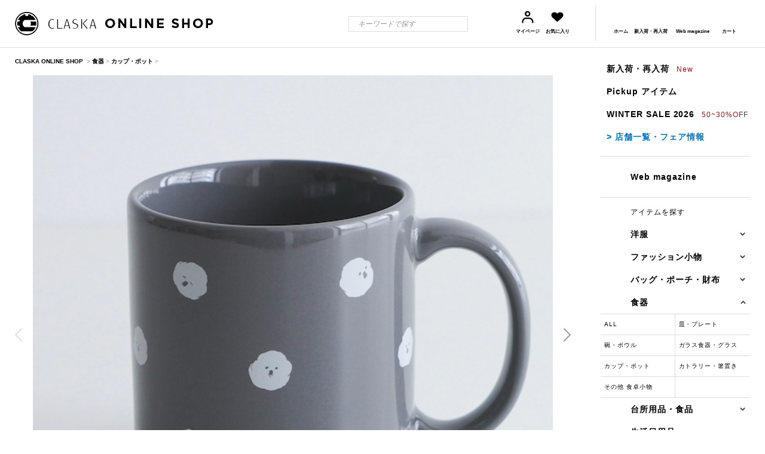

--- FILE ---
content_type: text/html; charset=EUC-JP
request_url: https://www.claskashop.com/?pid=169471916
body_size: 10407
content:
<!DOCTYPE html PUBLIC "-//W3C//DTD XHTML 1.0 Transitional//EN" "http://www.w3.org/TR/xhtml1/DTD/xhtml1-transitional.dtd">
<html xmlns:og="http://ogp.me/ns#" xmlns:fb="http://www.facebook.com/2008/fbml" xmlns:mixi="http://mixi-platform.com/ns#" xmlns="http://www.w3.org/1999/xhtml" xml:lang="ja" lang="ja" dir="ltr">
<head>
<meta http-equiv="content-type" content="text/html; charset=euc-jp" />
<meta http-equiv="X-UA-Compatible" content="IE=edge,chrome=1" />
<title>MAMBO（マンボ）｜MAMBO マグカップ / ドット - テーブルウェア - カップ・ポット - 女性ファッション通販の CLASKA（クラスカ）ONLINE SHOP</title>
<meta name="Keywords" content="MAMBO マグカップ / ドット,CLASKA,claska,クラスカ" />
<meta name="Description" content="CLASKA（クラスカ） 公式オンラインショップ。伝統の手仕事でつくられる工芸品からデザイナーによる新しいプロダクトまで、今の日本の暮らしに映えるアイテムを集めたライフスタイルショップです。" />
<meta name="Author" content="" />
<meta name="Copyright" content="株式会社クラスカ" />
<meta http-equiv="content-style-type" content="text/css" />
<meta http-equiv="content-script-type" content="text/javascript" />
<link rel="stylesheet" href="https://img07.shop-pro.jp/PA01324/402/css/5/index.css?cmsp_timestamp=20260126154949" type="text/css" />

<link rel="alternate" type="application/rss+xml" title="rss" href="https://www.claskashop.com/?mode=rss" />
<link rel="shortcut icon" href="https://img07.shop-pro.jp/PA01324/402/favicon.ico?cmsp_timestamp=20260108092841" />
<script type="text/javascript" src="//ajax.googleapis.com/ajax/libs/jquery/1.7.2/jquery.min.js" ></script>
<meta property="og:title" content="MAMBO（マンボ）｜MAMBO マグカップ / ドット - テーブルウェア - カップ・ポット - 女性ファッション通販の CLASKA（クラスカ）ONLINE SHOP" />
<meta property="og:description" content="CLASKA（クラスカ） 公式オンラインショップ。伝統の手仕事でつくられる工芸品からデザイナーによる新しいプロダクトまで、今の日本の暮らしに映えるアイテムを集めたライフスタイルショップです。" />
<meta property="og:url" content="https://www.claskashop.com?pid=169471916" />
<meta property="og:site_name" content="CLASKA ONLINE SHOP" />
<meta property="og:image" content="https://img07.shop-pro.jp/PA01324/402/product/169471916.png?cmsp_timestamp=20220720145302"/>
<meta name="google-site-verification" content="sOgDRvuhEhhbk-CaJyQ9ap4H558_hRGYzeJyeB5rl1c" />

<meta name="viewport" content="width=device-width">
<script>
  (function(i,s,o,g,r,a,m){i['GoogleAnalyticsObject']=r;i[r]=i[r]||function(){
  (i[r].q=i[r].q||[]).push(arguments)},i[r].l=1*new Date();a=s.createElement(o),
  m=s.getElementsByTagName(o)[0];a.async=1;a.src=g;m.parentNode.insertBefore(a,m)
  })(window,document,'script','//www.google-analytics.com/analytics.js','ga');

  ga('create', 'UA-74078909-1', 'auto');
  ga('send', 'pageview');

</script>


<script src="https://file001.shop-pro.jp/PA01324/402/pc/assets/js/lib/jquery-1.10.2.min.js" charset="utf-8" type="text/javascript"></script>
<!-- common CSS -->
<link rel="stylesheet" href="https://file001.shop-pro.jp/PA01324/402/assets/css/style.css?05075">


<!-- /common CSS -->

<!-- Global site tag (gtag.js) - Google Analytics -->
<script async src="https://www.googletagmanager.com/gtag/js?id=UA-74078909-1"></script>
<script>
	window.dataLayer = window.dataLayer || [];

	function gtag() {
		dataLayer.push(arguments);
	}
	gtag('js', new Date());

	gtag('config', 'UA-74078909-1');
</script>
<!-- Google tag (gtag.js) -->
<script async src="https://www.googletagmanager.com/gtag/js?id=G-PMK9W0VKNQ"></script>
<script>
	window.dataLayer = window.dataLayer || [];

	function gtag() {
		dataLayer.push(arguments);
	}
	gtag('js', new Date());

	gtag('config', 'G-PMK9W0VKNQ');
</script>



<script>

function strFunction02() {
var strObj = document.head.innerHTML;
var result = strObj.replace(/common.css|reset.css|shared.css|flickity.css/g, "---");
document.head.innerHTML = result;
}

window.addEventListener('load', strFunction02);


</script>

<script>
  var Colorme = {"page":"product","shop":{"account_id":"PA01324402","title":"CLASKA ONLINE SHOP"},"basket":{"total_price":0,"items":[]},"customer":{"id":null},"inventory_control":"product","product":{"shop_uid":"PA01324402","id":169471916,"name":"MAMBO \u30de\u30b0\u30ab\u30c3\u30d7 \/ \u30c9\u30c3\u30c8","model_number":"22110500 29 a","stock_num":0,"sales_price":2000,"sales_price_including_tax":2200,"variants":[],"category":{"id_big":1970114,"id_small":5},"groups":[{"id":1331888}],"members_price":2000,"members_price_including_tax":2200}};

  (function() {
    function insertScriptTags() {
      var scriptTagDetails = [{"src":"https:\/\/colorme-cdn.cart-rcv.jp\/PA01324402\/all-29a4d98cd17af9d12db54a9feaed2b9c-309.js","integrity":null},{"src":"https:\/\/d.rcmd.jp\/www.claskashop.com\/item\/recommend.js","integrity":null},{"src":"https:\/\/assets.buzzec.jp\/colorme\/tags\/gtm-msrjf95w_shop_1740122247.js","integrity":"sha384-CWWP\/MWzq1SDlL1Ckxn3WuoMcU1lPspQop9+gly0gWqkMfJqfcGbRR+WCyWSDUfm"},{"src":"https:\/\/d.rcmd.jp\/www.claskashop.com\/item\/colorme.js","integrity":null}];
      var entry = document.getElementsByTagName('script')[0];

      scriptTagDetails.forEach(function(tagDetail) {
        var script = document.createElement('script');

        script.type = 'text/javascript';
        script.src = tagDetail.src;
        script.async = true;

        if( tagDetail.integrity ) {
          script.integrity = tagDetail.integrity;
          script.setAttribute('crossorigin', 'anonymous');
        }

        entry.parentNode.insertBefore(script, entry);
      })
    }

    window.addEventListener('load', insertScriptTags, false);
  })();
</script>

<script async src="https://www.googletagmanager.com/gtag/js?id=G-PMK9W0VKNQ"></script>
<script>
  window.dataLayer = window.dataLayer || [];
  function gtag(){dataLayer.push(arguments);}
  gtag('js', new Date());
  
      gtag('config', 'G-PMK9W0VKNQ', (function() {
      var config = {};
      if (Colorme && Colorme.customer && Colorme.customer.id != null) {
        config.user_id = Colorme.customer.id;
      }
      return config;
    })());
  
  </script><script type="text/javascript">
  document.addEventListener("DOMContentLoaded", function() {
    gtag("event", "view_item", {
      currency: "JPY",
      value: Colorme.product.sales_price_including_tax,
      items: [
        {
          item_id: Colorme.product.id,
          item_name: Colorme.product.name
        }
      ]
    });
  });
</script></head>
<body>
<meta name="colorme-acc-payload" content="?st=1&pt=10029&ut=169471916&at=PA01324402&v=20260127180604&re=&cn=4090649bd4a57fa4b17261622a63e521" width="1" height="1" alt="" /><script>!function(){"use strict";Array.prototype.slice.call(document.getElementsByTagName("script")).filter((function(t){return t.src&&t.src.match(new RegExp("dist/acc-track.js$"))})).forEach((function(t){return document.body.removeChild(t)})),function t(c){var r=arguments.length>1&&void 0!==arguments[1]?arguments[1]:0;if(!(r>=c.length)){var e=document.createElement("script");e.onerror=function(){return t(c,r+1)},e.src="https://"+c[r]+"/dist/acc-track.js?rev=3",document.body.appendChild(e)}}(["acclog001.shop-pro.jp","acclog002.shop-pro.jp"])}();</script>

<header id="header">
	<div class="p-header">
		<div class="p-header__inner">
			<h1 class="p-header__logo">
				<a href="./" class="logo">
					<img src="https://file001.shop-pro.jp/PA01324/402/assets/img/common/header-logo.png" alt="CLASKA ONLINE SHOP" width="332" height="39">
				</a>
			</h1>
			<div class="p-header__menu-item">
				<div class="p-header__search">
					<form action="https://www.claskashop.com/" method="GET" id="form_id" name="searchForm">
						<input type="hidden" name="mode" value="srh" />
						<div class="p-header__search-input">
							<input type="text" name="keyword" id="keyword" value="" placeholder="キーワードで探す">
						</div>
						<div class="p-header__search-button searchButton">
							<img src="https://file001.shop-pro.jp/PA01324/402/assets/img/common/icon_search.svg" width="60" height="60" alt="探す">
							</div>
					</form>
				</div>

				<div class="p-header__menu-button-wrapper">
						<div class="p-header__menu-button js-search-button u-hidden-lgview">
						<a href="#">
							<div class="p-header__icon">
								<img src="https://file001.shop-pro.jp/PA01324/402/assets/img/common/icon_search_sp.svg" width="43" height="43" alt="探す">
							</div>
						</a>
					</div>
					<div class="p-header__menu-button">
						<a href="https://secure.shop-pro.jp/?mode=myaccount_login&shop_id=PA01324402">
							<div class="p-header__icon">
								<img src="https://file001.shop-pro.jp/PA01324/402/assets/img/common/icon_mypage.svg" alt="" width="27" height="27">
							</div>
							<div class="p-header__text">
								マイページ
							</div>
						</a>
					</div>
					<div class="p-header__menu-button">
						<a href="/?mode=f581">
							<div class="p-header__icon">
								<img src="https://file001.shop-pro.jp/PA01324/402/assets/img/common/icon_like.svg" alt="" width="27" height="27">
							</div>
							<div class="p-header__text">
								お気に入り
							</div>
						</a>
					</div>
				</div>
				
			</div>
			<div class="p-header__menu-item--2">
				<div class="p-header__menu-button p-header__menu-button--column">
					<a href="./">
						<div class="p-header__icon">
							<img src="https://file001.shop-pro.jp/PA01324/402/assets/img/common/icon_home.svg" alt="" width="27" height="27">
						</div>
						<div class="p-header__text">
							ホーム
						</div>
					</a>
				</div>
				<div class="p-header__menu-button p-header__menu-button--column">
					<a href="/?mode=grp&gid=1645142">
						<div class="p-header__icon">
							<img src="https://file001.shop-pro.jp/PA01324/402/assets/img/common/icon_new.svg" alt="" width="27" height="27">
						</div>
						<div class="p-header__text">
							新入荷・再入荷
						</div>
					</a>

					
				</div>
				<div class="p-header__menu-button p-header__menu-button--column">
					<a href="/?mode=f817">
						<div class="p-header__icon">
							<img src="https://file001.shop-pro.jp/PA01324/402/assets/img/common/icon_articles.svg" alt="" width="27" height="27">
						</div>
						<div class="p-header__text">
							Web magazine
						</div>
					</a>
				</div>
				<div class="p-header__menu-button p-header__menu-button--column p-header__menu-button--cart">
					<a href="https://www.claskashop.com/cart/proxy/basket?shop_id=PA01324402&shop_domain=claskashop.com">
						<div class="p-header__icon">
							<img src="https://file001.shop-pro.jp/PA01324/402/assets/img/common/icon_cart.svg" alt="" width="27" height="27">
						</div>
						<div class="p-header__text">
							カート
						</div>
					</a>
									</div>
				<div class="p-header__menu-button p-header__menu-button--burger u-hidden-lgview">
					<div class="p-header__burger">
						<a href="javascript:void(0)">
							<span></span>
							<span></span>
							<span></span>
						</a>
						<p>メニュー</p>
					</div>
				</div>
			</div>
		</div>
		<div class="p-header__search-wrap-sp">
			<div class="p-header__search-sp">
				<form action="https://www.claskashop.com/" method="GET" id="form_id_sp" name="searchForm">
					<input type="hidden" name="mode" value="srh" />
					<div class="p-header__search-input">
						<input type="text" name="keyword" id="keywordSp" value="" placeholder="キーワードで探す">
					</div>
					<div class="p-header__search-button-sp-2 searchButtonSp"><img src="https://file001.shop-pro.jp/PA01324/402/assets/img/common/icon_search_sp.svg" width="60" height="60"></div>
				</form>
			</div>
			<div class="p-header__search-link-sp"><a href="/?mode=f12">ブランドから探す</a></div>
			<div class="p-header__search-link-sp"><a href="#" class="js-seach-bycate">カテゴリから探す</a></div>
		</div>

	</div>
</header>

<div id="container" class="product logout ">
	<div class="l-contents-wrapper">

		<div id="side">
			<div class="p-side section">
				<ul class="p-side__normal-list">
					<li><a href="/?mode=grp&gid=1645142">新入荷・再入荷<span class="p-side__note">New</span></a></li>
					
					<li><a href="/?mode=f7">Pickup アイテム</a></li>
					<li><a href="/?mode=grp&gid=1988159">WINTER SALE 2026<span class="p-side__note">50~30%OFF</span></a></li>
					<li><a href="https://www.claska.com/brand/do/#shoplist" target="_blank"><font color="#0075c2">> 店舗一覧・フェア情報</font></a></li>
					
				</ul>
				<div class="p-side__article"><a href="/?mode=f817">Web magazine</a></div>
				<div class="p-side__merchandise-heading">アイテムを探す</div>

																								
				
												
				<ul id="sideNavi" class="p-side__merchandise-list menu_box menu_box tableware">
					<li class="p-side__merchandise-item fashion menu_list ">
												<a class="p-side__merchandise-category --fashion category_menu">洋服</a>
						<div class="p-side__merchandise-category-child categoryList">
							<ul>
																																<li><a href="/?mode=cate&csid=0&cbid=1972262">ALL</a></li>
																																								<li><a href="https://www.claskashop.com/?mode=cate&cbid=1972262&csid=1">トップス</a></li>
																																								<li><a href="https://www.claskashop.com/?mode=cate&cbid=1972262&csid=17">カーディガン</a></li>
																																								<li><a href="https://www.claskashop.com/?mode=cate&cbid=1972262&csid=18">Tシャツ</a></li>
																																								<li><a href="https://www.claskashop.com/?mode=cate&cbid=1972262&csid=11">アウター・ジャケット</a></li>
																																								<li><a href="https://www.claskashop.com/?mode=cate&cbid=1972262&csid=13">パンツ・レギンス</a></li>
																																								<li><a href="https://www.claskashop.com/?mode=cate&cbid=1972262&csid=2">スカート</a></li>
																																								<li><a href="https://www.claskashop.com/?mode=cate&cbid=1972262&csid=12">ワンピース</a></li>
																																								<li><a href="https://www.claskashop.com/?mode=cate&cbid=1972262&csid=16">インナー</a></li>
																<li><a href="?mode=grp&gid=2637602">フォーマルアイテム</a></li>
								</ul>
						</div>
											</li>

					<li class="p-side__merchandise-item accessories menu_list ">
												<a class="p-side__merchandise-category --accessories category_menu">ファッション小物</a>
						<div class="p-side__merchandise-category-child categoryList">
								<ul>
																																				<li><a href="/?mode=cate&csid=0&cbid=2854236">ALL</a></li>
																																													<li><a href="https://www.claskashop.com/?mode=cate&cbid=2854236&csid=1">帽子</a></li>
																																													<li><a href="https://www.claskashop.com/?mode=cate&cbid=2854236&csid=2">ストール・マフラー</a></li>
																																													<li><a href="https://www.claskashop.com/?mode=cate&cbid=2854236&csid=3">靴</a></li>
																																													<li><a href="https://www.claskashop.com/?mode=cate&cbid=2854236&csid=6">靴下</a></li>
																																													<li><a href="https://www.claskashop.com/?mode=cate&cbid=2854236&csid=7">傘</a></li>
																																													<li><a href="https://www.claskashop.com/?mode=cate&cbid=2854236&csid=4">アクセサリー</a></li>
																																													<li><a href="https://www.claskashop.com/?mode=cate&cbid=2854236&csid=5">その他 小物</a></li>
									
								</ul>
						</div>
											</li>

					<li class="p-side__merchandise-item bag menu_list ">
												<a class="p-side__merchandise-category --bag category_menu">バッグ・ポーチ・財布</a>
						<div class="p-side__merchandise-category-child categoryList">
							<ul>
																																<li><a href="/?mode=cate&csid=0&cbid=2582219">ALL</a></li>
																																								<li><a href="https://www.claskashop.com/?mode=cate&cbid=2582219&csid=1">ショルダーバッグ</a></li>
																																								<li><a href="https://www.claskashop.com/?mode=cate&cbid=2582219&csid=2">トートバッグ</a></li>
																																								<li><a href="https://www.claskashop.com/?mode=cate&cbid=2582219&csid=3">バックパック</a></li>
																																								<li><a href="https://www.claskashop.com/?mode=cate&cbid=2582219&csid=7">ハンドバッグ</a></li>
																																								<li><a href="https://www.claskashop.com/?mode=cate&cbid=2582219&csid=5">ポーチ</a></li>
																																								<li><a href="https://www.claskashop.com/?mode=cate&cbid=2582219&csid=6">財布</a></li>
																																								<li><a href="https://www.claskashop.com/?mode=cate&cbid=2582219&csid=9">その他 ケース類</a></li>
																										<li><a href="/?mode=grp&gid=3109240">レザーバッグ</a></li>
							</ul>
						</div>
											</li>

					<li class="p-side__merchandise-item tableware menu_list active">
												<a class="p-side__merchandise-category --tableware category_menu">食器</a>
						<div class="p-side__merchandise-category-child categoryList">
							<ul>
																																<li><a href="/?mode=cate&csid=0&cbid=1970114">ALL</a></li>
																																								<li><a href="https://www.claskashop.com/?mode=cate&cbid=1970114&csid=1">皿・プレート</a></li>
																																								<li><a href="https://www.claskashop.com/?mode=cate&cbid=1970114&csid=2">碗・ボウル</a></li>
																																								<li><a href="https://www.claskashop.com/?mode=cate&cbid=1970114&csid=3">ガラス食器・グラス</a></li>
																																								<li class="active"><a href="https://www.claskashop.com/?mode=cate&cbid=1970114&csid=5">カップ・ポット</a></li>
																																								<li><a href="https://www.claskashop.com/?mode=cate&cbid=1970114&csid=4">カトラリー・箸置き</a></li>
																																								<li><a href="https://www.claskashop.com/?mode=cate&cbid=1970114&csid=8">その他 食卓小物</a></li>
															</ul>
						</div>
											</li>

					<li class="p-side__merchandise-item kitchen menu_list ">
												<a class="p-side__merchandise-category --kitchen category_menu">台所用品・食品</a>
							<div class="p-side__merchandise-category-child categoryList">
								<ul>
																																				<li><a href="/?mode=cate&csid=0&cbid=1972256">ALL</a></li>
																																													<li><a href="https://www.claskashop.com/?mode=cate&cbid=1972256&csid=1">調理道具・やかん</a></li>
																																													<li><a href="https://www.claskashop.com/?mode=cate&cbid=1972256&csid=6">お弁当・魔法瓶</a></li>
																																													<li><a href="https://www.claskashop.com/?mode=cate&cbid=1972256&csid=2">保存容器</a></li>
																																													<li><a href="https://www.claskashop.com/?mode=cate&cbid=1972256&csid=3">リネン・エプロン</a></li>
																																													<li><a href="https://www.claskashop.com/?mode=cate&cbid=1972256&csid=4">トレイ その他</a></li>
																																													<li><a href="https://www.claskashop.com/?mode=cate&cbid=1972256&csid=5">食品・飲料</a></li>
																	</ul>
							</div>
												</li>

					<li class="p-side__merchandise-item daily menu_list ">
												<a class="p-side__merchandise-category --daily category_menu">生活日用品</a>
						<div class="p-side__merchandise-category-child categoryList">
							<ul>
																																<li><a href="/?mode=cate&csid=0&cbid=1972257">ALL</a></li>
																																								<li><a href="https://www.claskashop.com/?mode=cate&cbid=1972257&csid=5">タオル・バス用品</a></li>
																																								<li><a href="https://www.claskashop.com/?mode=cate&cbid=1972257&csid=7">ルームシューズ</a></li>
																																								<li><a href="https://www.claskashop.com/?mode=cate&cbid=1972257&csid=6">ボディケア</a></li>
																																								<li><a href="https://www.claskashop.com/?mode=cate&cbid=1972257&csid=1">収納</a></li>
																																								<li><a href="https://www.claskashop.com/?mode=cate&cbid=1972257&csid=4">ラグ・マット</a></li>
																																								<li><a href="https://www.claskashop.com/?mode=cate&cbid=1972257&csid=3">オブジェ</a></li>
																																								<li><a href="https://www.claskashop.com/?mode=cate&cbid=1972257&csid=2">文房具・書籍</a></li>
															</ul>
						</div>
											</li>

					<li class="p-side__merchandise-item furniture menu_list ">
												<a class="p-side__merchandise-category --furniture category_menu">家具・インテリア</a>
						<div class="p-side__merchandise-category-child categoryList">
							<ul>
																																<li><a href="/?mode=cate&csid=0&cbid=1972260">ALL</a></li>
																																								<li><a href="https://www.claskashop.com/?mode=cate&cbid=1972260&csid=1">ソファ・チェア</a></li>
																																								<li><a href="https://www.claskashop.com/?mode=cate&cbid=1972260&csid=2">テーブル</a></li>
																																								<li><a href="https://www.claskashop.com/?mode=cate&cbid=1972260&csid=3">シェルフ・ラック</a></li>
																																								<li><a href="https://www.claskashop.com/?mode=cate&cbid=1972260&csid=4">ランプ・ミラー</a></li>
															</ul>
						</div>
											</li>

					<li class="p-side__merchandise-item babykids menu_list ">
												<a href="/?mode=cate&csid=0&cbid=1972264" class="p-side__merchandise-category --kids noChild category_menu">ベビー・キッズ</a>
											</li>
				</ul>

				<div class="p-side__brands"><a href="/?mode=f12">ブランド一覧</a></div>

				<div class="p-side__recommend-heading">おすすめアイテム</div>
				<ul class="p-side__normal-list">

					<li><a href="/?mode=f542">ギフトアイテム</a></li>
					<li><a href="/?mode=grp&gid=2637582">1,000円以下のアイテム</a></li>
					<li><a href="/?mode=grp&gid=1331884&sort=n">ヂェン先生の日常着</a></li>
				</ul>

				<div class="p-side__help-heading">ヘルプ</div>
				<ul class="p-side__normal-list u-mt--0">
					<li><a href="/?mode=f1">ご利用ガイド<span class="p-side__note p-side__note--grey">配送・返品ポリシーなど</span></a></li>
					<li><a href="/?mode=f275">ポイントについて</a></li>
					<li><a href="/?mode=f3">ギフトラッピング</a></li>
					<li><a href="https://claskashop.shop-pro.jp/customer/inquiries/new">お問い合わせ</a></li>
				</ul>

				<div class="p-side__sns-heading">最新情報をチェック！</div>
				<ul class="p-side__sns-list">
					<li class="p-side__sns-item--instagram"><a href="https://www.instagram.com/claska_online_shop/" target="_blank"><span>instagram</span></a></li>
					<li class="p-side__sns-item--line"><a href="/?mode=f290"><span>line</span></a></li>
					<li class="p-side__sns-item--mail"><a href="https://p.bmb.jp/bm/p/f/tf.php?id=claska" target="_blank"><span>mail</span></a></li>
				</ul>



									<section id="sideCart">
						<div class="product_header">
							<img src="https://img07.shop-pro.jp/PA01324/402/product/169471916.png?cmsp_timestamp=20220720145302" alt="MAMBO マグカップ / ドット" class="product_thumb" />
							<div class="product_name"><p>MAMBO マグカップ / ドット</p></div>
						</div>

							<form name="product_form" method="post" action="https://www.claskashop.com/cart/proxy/basket/items/add">
								<div class="cartarea">
									<div class="price">
											<p class="soldout">SOLD OUT</p>																						<p><span class="pricenum">2,200</span>円<span class="tax">(税込)</span></p>
																				</div>

																																				<div class="cartbtn">
											
																						<a class="button soldout" href="https://claskashop.shop-pro.jp/customer/products/169471916/inquiries/new" target="_blank">再入荷時にお知らせを希望</a>
																				</div>
									<input type="hidden" name="user_hash" value="ddbc7f50b5ddbd547a12c562fc71a116"><input type="hidden" name="members_hash" value="ddbc7f50b5ddbd547a12c562fc71a116"><input type="hidden" name="shop_id" value="PA01324402"><input type="hidden" name="product_id" value="169471916"><input type="hidden" name="members_id" value=""><input type="hidden" name="back_url" value="https://www.claskashop.com/?pid=169471916"><input type="hidden" name="reference_token" value="782c69e3691144ab84b31ec1c1248582"><input type="hidden" name="shop_domain" value="claskashop.com">
								</div>
							</form>
							<div class="product__fav-item">
								<button type="button" class="favorite-button"  data-favorite-button-selector="DOMSelector" data-product-id="169471916" data-added-class="fav-items">
									<svg role="img" aria-hidden="true"><use xlink:href="#heart"></use></svg>
									お気に入り
								</button>
							</div>
					</section>
				
			</div>
				
		</div>
		

		<div class="l-contents" id="contents">
										<div id="bread">
						<a href="./" class="tohome">CLASKA ONLINE SHOP</a>&nbsp;
													&gt; <a href="?mode=cate&cbid=1970114&csid=0">食器</a>							&gt; <a href="?mode=cate&cbid=1970114&csid=5">カップ・ポット</a> &gt;																		<script type="application/ld+json">
				{
					"@context": "http://schema.org",
					"@type": "BreadcrumbList",
					"itemListElement": [
						{
							"@type": "ListItem",
							"position": 1,
							"item": {
								"@id": "./",
								"name": "CLASKA ONLINE SHOP"
							}
						},
																	{
							"@type": "ListItem",
							"position": 2,
							"item": {
								"@id": "?mode=cate&cbid=1970114&csid=0",
								"name": "食器"
							}
						},
																		{
							"@type": "ListItem",
							"position": 3,
							"item": {
								"@id": "?mode=cate&cbid=1970114&csid=5",
								"name": "カップ・ポット"
							}
						},
															]
				}
			</script>
				</div>
								
	<link rel="stylesheet" href="https://file001.shop-pro.jp/PA01324/402/pc/assets/css/flickity.css" type="text/css" />
	<script src="https://file001.shop-pro.jp/PA01324/402/assets/js/common/product.js"></script>
	<script type="text/javascript" src="https://file001.shop-pro.jp/PA01324/402/pc/assets/js/group.js"></script>
	<script type="text/javascript">
	ga('require', 'linker');
	ga('linker:autoLink', ['shop-pro.jp'], false, true);
	</script>

		
	<section id="productHeader">
			<div id="productLargeImage" class="main-carousel">
																											<div class="carousel-cell"><img src="https://img07.shop-pro.jp/PA01324/402/product/169471916_o1.png?cmsp_timestamp=20220720145302" name="ImageList1" title="画像1"/></div>
																						<div class="carousel-cell"><img src="https://img07.shop-pro.jp/PA01324/402/product/169471916_o2.png?cmsp_timestamp=20220720145302" name="ImageList2" title="画像2"/></div>
																						<div class="carousel-cell"><img src="https://img07.shop-pro.jp/PA01324/402/product/169471916_o3.png?cmsp_timestamp=20220720145302" name="ImageList3" title="画像3"/></div>
																						<div class="carousel-cell"><img src="https://img07.shop-pro.jp/PA01324/402/product/169471916_o4.png?cmsp_timestamp=20220720145302" name="ImageList4" title="画像4"/></div>
																						<div class="carousel-cell"><img src="https://img07.shop-pro.jp/PA01324/402/product/169471916_o5.png?cmsp_timestamp=20220720145302" name="ImageList5" title="画像5"/></div>
																						<div class="carousel-cell"><img src="https://img07.shop-pro.jp/PA01324/402/product/169471916_o6.png?cmsp_timestamp=20220720145302" name="ImageList6" title="画像6"/></div>
																																																																																																																																																																																																																																																																																																																																																																																																																																																																					</div>
			<div id="productThumbnail" class="carousel-nav">
																				<div class="thumbnail carousel-cell">
							<img src="https://img07.shop-pro.jp/PA01324/402/product/169471916_o1.png?cmsp_timestamp=20220720145302" name="ImageList1" title="画像1"/>
					</div>
																				<div class="thumbnail carousel-cell">
							<img src="https://img07.shop-pro.jp/PA01324/402/product/169471916_o2.png?cmsp_timestamp=20220720145302" name="ImageList2" title="画像2"/>
					</div>
																				<div class="thumbnail carousel-cell">
							<img src="https://img07.shop-pro.jp/PA01324/402/product/169471916_o3.png?cmsp_timestamp=20220720145302" name="ImageList3" title="画像3"/>
					</div>
																				<div class="thumbnail carousel-cell">
							<img src="https://img07.shop-pro.jp/PA01324/402/product/169471916_o4.png?cmsp_timestamp=20220720145302" name="ImageList4" title="画像4"/>
					</div>
																				<div class="thumbnail carousel-cell">
							<img src="https://img07.shop-pro.jp/PA01324/402/product/169471916_o5.png?cmsp_timestamp=20220720145302" name="ImageList5" title="画像5"/>
					</div>
																				<div class="thumbnail carousel-cell">
							<img src="https://img07.shop-pro.jp/PA01324/402/product/169471916_o6.png?cmsp_timestamp=20220720145302" name="ImageList6" title="画像6"/>
					</div>
																																																																																																																																																																																																																																																																																																																																																																																																																																																																</div>
	</section>

			
	<section id="productMeta">

		<div id="productTitle">
								<p class="product_group">
						DO Original
				</p>
								<p class="product_name">MAMBO マグカップ / ドット</p>
		</div>

		<div id="productDetail" class="no_option group">
			<form name="product_form" method="post" action="https://www.claskashop.com/cart/proxy/basket/items/add">
				<input type="hidden" name="user_hash" value="ddbc7f50b5ddbd547a12c562fc71a116"><input type="hidden" name="members_hash" value="ddbc7f50b5ddbd547a12c562fc71a116"><input type="hidden" name="shop_id" value="PA01324402"><input type="hidden" name="product_id" value="169471916"><input type="hidden" name="members_id" value=""><input type="hidden" name="back_url" value="https://www.claskashop.com/?pid=169471916"><input type="hidden" name="reference_token" value="782c69e3691144ab84b31ec1c1248582"><input type="hidden" name="shop_domain" value="claskashop.com">
				<div class="cartarea">

					
					<div class="price">
							<p class="soldout">SOLD OUT</p>														<p><span class="pricenum">2,200</span>円<span class="tax">(税込)</span></p>
												</div>

					<div class="cartbtn">
																					<a class="button soldout" href="https://claskashop.shop-pro.jp/customer/products/169471916/inquiries/new" target="_blank">再入荷時にお知らせを希望</a>
												</div>

										<div class="product__fav-item">
						<button type="button" class="favorite-button"  data-favorite-button-selector="DOMSelector" data-product-id="169471916" data-added-class="fav-items">
							<svg role="img" aria-hidden="true"><use xlink:href="#heart"></use></svg>お気に入り
						</button>
					</div>
				</div>
			</form>
		</div>

	</section>

	<script type="application/ld+json">
		{
			"@context": "https://schema.org/",
			"@type": "Product",
			"name": "MAMBO マグカップ / ドット",
			"offers": {
				"@type": "Offer",
				"price":"2,200",
				"priceCurrency":"円",
				"image":"https://img07.shop-pro.jp/PA01324/402/product/169471916_o1.png?cmsp_timestamp=20220720145302",
				"description": "DO Original"
			}
		}
	</script>

	
	<section>
		<div class="options product_detail_options">
			<div class="bnr_box half">
				<a href="/?mode=f1#02">
					<img src="https://file001.shop-pro.jp/PA01324/402/assets/img/detail/ship_free_banner.png" alt="配送料 全国一律 650円 10,000円以上ご購入で送料無料" width="464" height="67" class="u-hidden-smview">
					<img src="https://file001.shop-pro.jp/PA01324/402/assets/img/detail/ship_free_banner_sp.png" alt="配送料 全国一律 650円 10,000円以上ご購入で送料無料" width="374" height="156" class="u-hidden-lgview">
				</a>
			</div>
			<div class="bnr_box half">
				<a href="/?mode=f3">
					<img src="https://file001.shop-pro.jp/PA01324/402/assets/img/detail/giftwrapping_banner.png" alt="ギフトラッピング ＋200円 ご利用前に必ずお読みください" width="464" height="67" class="u-hidden-smview">
					<img src="https://file001.shop-pro.jp/PA01324/402/assets/img/detail/giftwrapping_banner_sp.png" alt="ギフトラッピング ＋200円 ご利用前に必ずお読みください" width="374" height="156" class="u-hidden-lgview">
				</a>
			</div>
		</div>
	</section>

	<div id="productEntry">
			<div><div class="entry">
<div class="entrymeta">
<p>
<strong>磁器　日本製</strong><br>
<strong>直径7.5（持ち手を含んだ幅11）×高さ8.2cm　容量250ml（満水時）</strong><br>
電子レンジ ○　食器洗浄機 ○　オーブン ×<br>
商品コード：22110500 29 a</p>
</div>

<img src="https://img07.shop-pro.jp/PA01324/402/product/169471916_o1.png?cmsp_timestamp=20220720145302" alt="MAMBO ドット">


<div class="lead">
<p>イラストレーター 塩川いづみさんの描いた、ビション・フリーゼがモチーフ。人気のシリーズ「MAMBO」 の顔がドットのように並ぶマグカップです。<br><br>
こちらは、以前に当オンラインショップで数量限定発売をしていましたが、あっという間に完売。<br>
たくさんのご要望にお応えし、今回再登場しました。
<br><br>また、CLASKA Gallery & Shop "DO" の各実店舗でもお求めいただけるようになりました。</p>
</div>

<img src="https://img07.shop-pro.jp/PA01324/402/product/169471916_o2.png?cmsp_timestamp=20220720145302" alt="MAMBO ドット">


<div class="lead">
<p>グレーの磁器に、なんともつぶらな表情の MAMBO が効いています。<br>
よく見ると微妙に表情の異なる MAMBO が・・・</p>
</div>

<img src="https://img07.shop-pro.jp/PA01324/402/product/169471916_o3.png?cmsp_timestamp=20220720145302" alt="MAMBO ドット">

<div class="lead">
<p>カップの底にも、かわいらしい MAMBO が！</p>
</div>

<blockquote class="cp_claskashop">
<img src="https://img07.shop-pro.jp/PA01324/402/product/169471916_o5.png?cmsp_timestamp=20220720145302" alt="MAMBO ドット">
（器：<a href="?pid=98913874">ドーのプレート / ホワイト</a>、スプーン：<a href="?pid=118525776">木のティースプーン</a>）
</blockquote>






<div class="lead">
<p>幅広の取っ手が持ちやすく、コーヒーや紅茶、スープなどをたっぷり入れて普段使いしやすいサイズです。</p>
</div>

<img src="https://img07.shop-pro.jp/PA01324/402/product/169471916_o6.png?cmsp_timestamp=20220720145302" alt="MAMBO ドット">

<div class="lead">
<p>飲み物を入れるだけでなく、ペン立てや歯ブラシ立てなど、さまざまにご使用いただけます。</p>
</div>


<p>写真：野口祐一<br><br><br></p>


</div>
<div class="group" data-product-group="2"/></div></div>
	</div>

	
	<div id="module_btn" style="visibility: hidden;opacity: 0;">
	<div class="button"><a title="カートに入れる">カートに入れる</a></div>
	</div>

	
		<div id="module_productMeta" style="visibility: hidden;opacity: 0;">
			<div class="module_wrap">
				<div class="module_close"><a><span></span><span></span></a></div>
				<div class="module_productTitle productTitle">
					<div class="module_productTitle_img">
						<img src="https://img07.shop-pro.jp/PA01324/402/product/169471916.png?cmsp_timestamp=20220720145302" alt="MAMBO マグカップ / ドット"/>
					</div>
					<div class="module_productTitle_text">
												<p class="product_group">
								DO Original
						</p>
												<p class="product_name">MAMBO マグカップ / ドット</p>
						<div class="price">
							<p class="soldout">SOLD OUT</p>															<p><span class="pricenum">2,200</span>円<span class="tax">(税込)</span></p>
													</div>
					</div>
				</div>

				<div class="productDetail module_productDetail option group">
					<form name="product_form" method="post" action="https://www.claskashop.com/cart/proxy/basket/items/add">
						<div class="cartarea">
																													<div class="cartbtn">
								
																	<a class="button soldout" href="https://claskashop.shop-pro.jp/customer/products/169471916/inquiries/new" target="_blank">再入荷時にお知らせを希望</a>
															</div>
							<input type="hidden" name="user_hash" value="ddbc7f50b5ddbd547a12c562fc71a116"><input type="hidden" name="members_hash" value="ddbc7f50b5ddbd547a12c562fc71a116"><input type="hidden" name="shop_id" value="PA01324402"><input type="hidden" name="product_id" value="169471916"><input type="hidden" name="members_id" value=""><input type="hidden" name="back_url" value="https://www.claskashop.com/?pid=169471916"><input type="hidden" name="reference_token" value="782c69e3691144ab84b31ec1c1248582"><input type="hidden" name="shop_domain" value="claskashop.com">
						</div>
					</form>
				</div>
					<div class="product__fav-item">
						<button type="button" class="favorite-button"  data-favorite-button-selector="DOMSelector" data-product-id="169471916" data-added-class="fav-items">
							<svg role="img" aria-hidden="true"><use xlink:href="#heart"></use></svg>
							お気に入り
						</button>
					</div>
			</div>
		</div>

		
		<script src="https://file001.shop-pro.jp/PA01324/402/pc/assets/js/jquery.customSelect.js"></script>


	<script type="text/javascript">
		ga('require', 'linker');
		ga('linker:autoLink', ['shop-pro.jp'], false, true);
	</script>

	<script type="text/javascript">
		ga('require', 'linker');
		ga('linker:autoLink', ['shop-pro.jp'], false, true);
	</script>

	<svg xmlns="http://www.w3.org/2000/svg" style="display:none">
		<symbol id="heart" viewBox="0 0 1792 1792"><path d="M896 1664q-26 0-44-18l-624-602q-10-8-27.5-26T145 952.5 77 855 23.5 734 0 596q0-220 127-344t351-124q62 0 126.5 21.5t120 58T820 276t76 68q36-36 76-68t95.5-68.5 120-58T1314 128q224 0 351 124t127 344q0 221-229 450l-623 600q-18 18-44 18z"/>
		</symbol>
	</svg>

<div id="recommend-area"></div>


			
						
												

			
			
												


			</div>
	</div>


	<footer id="footer">

		<div id="globalFooterNavWrap">
			<ul id="globalFooterNav">
				<li><a href="/?mode=f1">ご利用ガイド</a></li>
				<li><a href="https://claskashop.shop-pro.jp/customer/inquiries/new">お問い合わせ</a></li>
				<li><a href="/?mode=f11">実店舗情報</a></li>
			</ul>
			<ul id="globalFooterNavInfo">
				<li><a href="/?mode=f2">運営会社</a></li>
				<li><a href="https://www.claskashop.com/?mode=sk">特定商取引法に基づく表記</a></li>
				<li><a href="https://www.claskashop.com/?mode=privacy">プライバシーポリシー</a></li>
				<li><a href="/?mode=f8">ご利用規約</a></li>
			</ul>
			<p class="pagetop"><a href="#container">PAGE TOP</a></p>
		</div>


		<p class="copyright">COPYRIGHT 2016 CLASKA. ALL RIGHTS RESERVED. <br class="u-hidden-lgview">サイト内の文章、画像などの著作物は株式会社クラスカに属します。無断転載を禁止します。</p>
	</footer>

</div>

<script src="https://file001.shop-pro.jp/PA01324/402/pc/assets/js/flickity.pkgd.min.js"></script>

<script src="https://file001.shop-pro.jp/PA01324/402/assets/js/common/common.js"></script>
<script type="text/javascript" charset="UTF-8" src="https://checkout-api.worldshopping.jp/v1/script?token=claskashop_com"></script>
<script type="text/javascript" src="https://www.claskashop.com/js/cart.js" ></script>
<script type="text/javascript" src="https://www.claskashop.com/js/async_cart_in.js" ></script>
<script type="text/javascript" src="https://www.claskashop.com/js/product_stock.js" ></script>
<script type="text/javascript" src="https://www.claskashop.com/js/js.cookie.js" ></script>
<script type="text/javascript" src="https://www.claskashop.com/js/favorite_button.js" ></script>
<script>
(function(w,d,url,a,s,e){
    w[a]= (w[a]||[]);
    s = d.getElementsByTagName("script")[0];e = d.createElement("script");e.src=url;e.async=1;s.parentNode.insertBefore(e,s);
})(window,document,'//ec-concier.com/41f729b1084907ea/analytics.js','ara');


ara.push(['init', '41f729b1084907ea', {secondaryDomain:true}]);
ara.push(['relayDomains', ['secure.shop-pro.jp', 'cart.shop-pro.jp', 'claskashop.shop-pro.jp'], {form_post:true}]);
document.querySelectorAll('a[href$="www.claskashop.com/?mode=cart_inn"]').forEach(function(e){ara.push(['relayDomainLinks', e]);});
document.querySelectorAll('a[href$="www.claskashop.com/?mode=members"]').forEach(function(e){ara.push(['relayDomainLinks', e]);});
document.querySelectorAll('a[href$="www.claskashop.com/?mode=logout"]').forEach(function(e){ara.push(['relayDomainLinks', e]);});
document.querySelectorAll('a[href$="www.claskashop.com/?mode=myaccount"]').forEach(function(e){ara.push(['relayDomainLinks', e]);});
document.querySelectorAll('a[href$="www.claskashop.com/?mode=review_send"]').forEach(function(e){ara.push(['relayDomainLinks', e]);});
</script>

<script type="text/javascript" src="https://www.e-click.jp/applications/tracking_script/3442"></script>
<script type="text/javascript">
eclick_replace_links_onload('cart_inn');
eclick_replace_links_onload('basket/items/add');
eclick_replace_links_onload('cart/proxy/basket');
</script>
</body></html>

--- FILE ---
content_type: text/css
request_url: https://file001.shop-pro.jp/PA01324/402/assets/css/style.css?05075
body_size: 20455
content:
@charset "UTF-8";
/*----------------------------------
Foundation
------------------------------------*/
/*
html5doctor.com Reset Stylesheet
v1.6.1
Last Updated: 2010-09-17
Author: Richard Clark - http://richclarkdesign.com
Twitter: @rich_clark
*/
html,
body,
div,
span,
object,
iframe,
h1,
h2,
h3,
h4,
h5,
h6,
p,
blockquote,
pre,
abbr,
address,
cite,
code,
del,
dfn,
em,
img,
ins,
kbd,
q,
samp,
small,
strong,
sub,
sup,
var,
b,
i,
dl,
dt,
dd,
ol,
ul,
li,
fieldset,
form,
label,
legend,
table,
caption,
tbody,
tfoot,
thead,
tr,
th,
td,
article,
aside,
canvas,
details,
figcaption,
figure,
footer,
header,
hgroup,
menu,
nav,
section,
summary,
time,
mark,
audio,
video {
  margin: 0;
  padding: 0;
  border: 0;
  outline: 0;
  vertical-align: baseline;
  background: transparent;
}

body {
  line-height: 1.6;
}

article,
aside,
details,
figcaption,
figure,
footer,
header,
hgroup,
menu,
nav,
section {
  display: block;
}

ul {
  list-style: none;
}

blockquote,
q {
  quotes: none;
}

blockquote:before,
blockquote:after,
q:before,
q:after {
  content: "";
  content: none;
}

a {
  margin: 0;
  padding: 0;
  vertical-align: baseline;
  background: transparent;
}

/* change colours to suit your needs */
ins {
  color: #000;
  text-decoration: none;
}

/* change colours to suit your needs */
mark {
  color: #000;
  font-style: italic;
  font-weight: bold;
}

del {
  text-decoration: line-through;
}

abbr[title],
dfn[title] {
  border-bottom: 1px dotted;
  cursor: help;
}

table {
  border-collapse: collapse;
  border-spacing: 0;
}

/* change border colour to suit your needs */
hr {
  display: block;
  height: 1px;
  border: 0;
  border-top: 1px solid #cccccc;
  margin: 1em 0;
  padding: 0;
}

input,
select {
  vertical-align: middle;
}

/* add */
a {
  outline: none;
}

img {
  vertical-align: bottom;
}

ul li {
  list-style: none;
}

/*----------------------------------
Layout
------------------------------------*/
.l-contents-wrapper {
  display: -webkit-box;
  display: -ms-flexbox;
  display: flex;
  -ms-flex-wrap: nowrap;
      flex-wrap: nowrap;
  -webkit-box-pack: justify;
      -ms-flex-pack: justify;
          justify-content: space-between;
}

/*------------------------------------
project
------------------------------------ */
* {
  margin: 0;
  padding: 0;
  zoom: 1;
  -webkit-box-sizing: border-box;
          box-sizing: border-box;
}

html {
  -webkit-text-size-adjust: 100%;
  font-size: 62.5%;
}

html,
body {
  height: 100%;
}

body {
  font-family: "Helvetica Neue", Helvetica, "游ゴシック体", YuGothic, "游ゴシック", "Yu Gothic", "Hiragino Kaku Gothic ProN", "ヒラギノ角ゴ Pro W3", "Hiragino Kaku Gothic Pro", "Noto Sans Japanese", Meiryo, sans-serif;
  color: #000;
  background-color: transparent;
  letter-spacing: 0;
  -webkit-font-feature-settings: "palt";
          font-feature-settings: "palt";
  -webkit-font-smoothing: antialiased;
  -moz-osx-font-smoothing: grayscale;
}

img {
  vertical-align: top;
}

a {
  color: #000;
  text-decoration: none;
  background-color: transparent;
  -webkit-touch-callout: none;
}

.clearfix:after {
  content: "";
  display: block;
  clear: both;
}

.txt10 {
  font-size: 10px !important;
  font-size: 1rem !important;
}

.txt12 {
  font-size: 12px !important;
  font-size: 1.2rem !important;
}

.linkHover * {
  color: #999 !important;
}

.linkHover * img {
  filter: progid:DXImageTransform.Microsoft.Alpha(Opacity=50);
  opacity: 0.5;
}

.marginB8 {
  margin-bottom: 8px;
}

.marginT10 {
  margin-top: 10px;
}

.marginT15 {
  margin-top: 15px;
}

.lineDotT_CCC {
  border-top: 1px dotted #ccc;
}

.lineDotB_CCC {
  border-bottom: 1px dotted #ccc;
}

i {
  font-size: 10px;
  font-size: 1rem;
}

i.icon {
  display: block;
  position: relative;
  vertical-align: middle;
}

.icon i {
  display: table-cell;
  float: left;
  margin-right: 10px;
}

.icon i.current,
.icon i.new,
.icon i.restock,
.icon i.popular,
.icon i.sale,
.icon i.soldout,
.icon i.wsl,
.icon i.priceoff,
.icon i.mother,
.icon i.recommend {
  display: block;
  white-space: nowrap;
  text-indent: 100%;
  overflow: hidden;
  background-repeat: no-repeat;
  background-position: 0 0;
  background-size: 60px 60px;
  width: 60px;
  height: 60px;
  position: absolute;
  top: 0;
  left: 0;
  z-index: 1;
}

.icon i.current {
  background-image: url("//file001.shop-pro.jp/PA01324/402/pc/assets/images/shared/icon_status_current.png");
}

.icon i.new {
  background-image: url("//file001.shop-pro.jp/PA01324/402/pc/assets/images/shared/icon_status_new.png");
}

.icon i.restock {
  background-image: url("//file001.shop-pro.jp/PA01324/402/pc/assets/images/shared/icon_status_restock.png");
}

.icon i.popular {
  background-image: url("//file001.shop-pro.jp/PA01324/402/pc/assets/images/shared/icon_status_popular.png");
}

.icon i.sale {
  background-image: url("//file001.shop-pro.jp/PA01324/402/pc/assets/images/shared/icon_status_sale.png");
}

.icon i.soldout {
  background-image: url("//file001.shop-pro.jp/PA01324/402/pc/assets/images/shared/icon_status_soldout.png");
}

.icon i.wsl {
  background-image: url("//file001.shop-pro.jp/PA01324/402/pc/assets/images/shared/icon_status_wsl.png");
}

.icon i.priceoff {
  background-image: url("//file001.shop-pro.jp/PA01324/402/pc/assets/images/shared/icon_status_priceoff.png");
}

.icon i.mother {
  background-image: url("//img21.shop-pro.jp/PA01324/402/etc/20160422_mother60.png?cmsp_timestamp=20160423103046");
}

.icon i.recommend {
  background-image: url("//file001.shop-pro.jp/PA01324/402/pc/assets/images/shared/icon_status_recommend.png");
}

.image img {
  width: 100%;
}

p img {
  width: auto !important;
}

#container {
  padding-top: 80px;
  width: 1230px;
  height: 100%;
  min-height: 100%;
  height: auto !important;
  overflow: hidden;
  position: relative;
  display: block;
  margin: 0 auto;
}

@media screen and (max-width: 767px) {
  #container {
    padding-top: 109px;
    width: 100%;
  }
}
#contentsWrapper {
  position: relative;
  overflow: hidden;
}

.wrap {
  overflow: hidden;
  width: 1000px;
  margin: 0 auto;
  position: relative;
}

#contents .article .entry a {
  word-wrap: break-word;
}

/* -------------------------------------
 *  font
 * ------------------------------------- */
#container * {
  -webkit-font-smoothing: antialiased;
}

body,
.price .soldout,
input,
#contents .bogBox .price .tilde,
#contents .middleBox .price .tilde,
#contents .smallBox .price .tilde,
#contents #history .bogBox .price .tilde,
#contents #history .middleBox .price .tilde,
#contents #history .smallBox .price .tilde,
#contents #backnumber .bogBox .price .tilde,
#contents #backnumber .middleBox .price .tilde,
#contents #backnumber .smallBox .price .tilde,
#contents section.freepage .featureProdBox .price .tilde {
  font-family: "Helvetica Neue", Helvetica, "游ゴシック Medium", "Yu Gothic Medium", "游ゴシック体", YuGothic, "Hiragino Kaku Gothic ProN", "ヒラギノ角ゴ Pro W3", "Hiragino Kaku Gothic Pro", "Noto Sans Japanese", Meiryo, Roboto, sans-serif;
}

#contents #backnumber > header h1,
#contents .smallBoxWrap > header h1,
#productEntry .column span,
#sideCart .cartarea .price,
#productDetail .cartarea .price,
#sideCart .cartarea .discount,
#productDetail .cartarea .discount,
#contents .bogBox .price,
#contents .middleBox .price,
#contents .smallBox .price,
#contents .bogBox .discount,
#contents .middleBox .discount,
#contents .smallBox .discount,
#contents section.freepage .featureProdBox .price,
#contents section.freepage .featureProdBox .discount {
  font-family: "Helvetica Neue", Helvetica, "游ゴシック体", YuGothic, "游ゴシック", "Yu Gothic", "Hiragino Kaku Gothic ProN", "ヒラギノ角ゴ Pro W3", "Hiragino Kaku Gothic Pro", "Noto Sans Japanese", Meiryo, sans-serif;
  -webkit-font-smoothing: antialiased;
  -moz-osx-font-smoothing: grayscale;
}

#headerRightNav-CartTooltip div {
  font-family: "Times New Roman", Garamond, serif;
  -webkit-font-smoothing: antialiased;
  -moz-osx-font-smoothing: grayscale;
}

#sideCart .cartarea .price .pricenum,
#productDetail .cartarea .price .pricenum,
#contents .bogBox .price .pricenum,
#contents .middleBox .price .pricenum,
#contents .smallBox .price .pricenum,
#sideCart .cartarea .discount .pricenum,
#productDetail .cartarea .discount .pricenum,
#contents .bogBox .discount .pricenum,
#contents .middleBox .discount .pricenum,
#contents .smallBox .discount .pricenum,
#contents .featureProdBox .pricenum,
.discountvalue {
  font-family: "Times New Roman", Garamond, serif;
}

.l-contents-wrapper {
  display: -webkit-box;
  display: -ms-flexbox;
  display: flex;
  -ms-flex-wrap: nowrap;
      flex-wrap: nowrap;
  -webkit-box-pack: justify;
      -ms-flex-pack: justify;
          justify-content: space-between;
}

/* -------------------------------------
 *  header
 * ------------------------------------- */
#header {
  -webkit-transition: -webkit-transform 0.5s;
  transition: -webkit-transform 0.5s;
  transition: transform 0.5s;
  transition: transform 0.5s, -webkit-transform 0.5s;
  z-index: 9999;
  position: fixed;
  top: 0;
  left: 0;
  background: #fff;
  width: 100%;
  margin: 0 auto;
  overflow: hidden;
  padding: 10px 0;
  border-bottom: 1px solid #dedede;
}

@media screen and (max-width: 767px) {
  #header {
    width: 100%;
    height: initial;
    overflow: visible;
    padding: 0;
  }
}
/* -------------------------------------
 *  pagenation
 * ------------------------------------- */
.pagenation .pagerWrap .pager {
  border-top: solid #dbdbdb 1px;
  border-bottom: solid #dbdbdb 1px;
  text-align: center;
  padding: 18px 0;
}

.pagenation .pagerWrap .pager li {
  font-size: 14px;
  display: inline-block;
}

.pagenation .pagerWrap .pager li span,
.pagenation .pagerWrap .pager li a.current {
  color: #000;
  text-decoration: underline;
  padding: 0 13px;
}

.pagenation .pagerWrap .pager li.prev:before {
  content: "";
}

.pagenation .pagerWrap .pager li a {
  padding: 0 13px;
}

.pagenation .pagerWrap .pager li:after {
  content: "|";
  color: #000;
}

.pagenation .pagerWrap .pager li:last-child:after {
  content: none;
}

.pagenation .pagerWrap .pager li:first-child span,
.pagenation .pagerWrap .pager li:last-child span {
  color: #999;
  font-weight: normal;
  text-decoration: none;
  display: inline-block;
}

@media screen and (max-width: 767px) {
  .pagenation {
    width: calc(100% + 40px);
    margin-left: -20px;
  }
  .pagenation .pagerWrap .pager {
    text-align: center;
    padding: 14px 0;
  }
  .pagenation .pagerWrap .pager li {
    font-size: 12px;
  }
  .pagenation .pagerWrap .pager li span,
  .pagenation .pagerWrap .pager li a.current {
    color: #000;
    text-decoration: underline;
    padding: 0 7px;
  }
  .pagenation .pagerWrap .pager li.prev:before {
    content: "";
  }
  .pagenation .pagerWrap .pager li a {
    padding: 0 7px;
  }
}
/* -------------------------------------
 *  footer
 * ------------------------------------- */
#footer {
  width: 1230px;
  margin: 0 auto;
  overflow: hidden;
  padding-top: 80px;
}

#footer #bread {
  border-top: solid 1px #dbdbdb;
  line-height: 38px;
  height: 39px;
}

#footer #bread img {
  vertical-align: middle;
}

#footer #bread a {
  border-bottom: solid 2px #cacaca;
  font-weight: 700;
}

#globalFooterNavWrap {
  display: -webkit-box;
  display: -ms-flexbox;
  display: flex;
  border-top: 3px solid #000;
}

#globalFooterNav {
  display: -webkit-box;
  display: -ms-flexbox;
  display: flex;
  -ms-flex-wrap: nowrap;
      flex-wrap: nowrap;
}

#globalFooterNav li {
  margin: 0 40px 0px 0px;
  line-height: 1;
}

#globalFooterNav li a {
  display: block;
  padding: 27px 0;
  font-weight: bold;
  font-size: 13px;
}

#globalFooterNavInfo {
  display: -webkit-box;
  display: -ms-flexbox;
  display: flex;
}

#globalFooterNavInfo li {
  margin: 28px 0 26px 0;
  line-height: 1;
}
#globalFooterNavInfo li:first-child a {
  padding-left: 0;
}
#globalFooterNavInfo li:last-child a {
  border-right: none;
}

#globalFooterNavInfo li a {
  display: block;
  padding: 0 16px 0 16px;
  font-weight: medium;
  font-size: 11px;
  border-right: 1px solid #dbdbdb;
}

#footer .pagetop {
  margin-left: auto;
  font-size: 12px;
  text-align: left;
  padding: 27px 20px 27px 0;
  line-height: 1;
  background: url(//file001.shop-pro.jp/PA01324/402/pc/assets/images/footer/footer-arrow.png) no-repeat right 25px;
  font-weight: 400;
  margin-right: 15px;
}

#footer .copyright {
  font-size: 10px;
  text-align: center;
  color: #666;
  padding: 20px 0 30px;
  border-top: solid 1px #dedede;
}

@media screen and (max-width: 767px) {
  /* -------------------------------------
  *  footer SP
  * ------------------------------------- */
  #footer {
    position: relative;
    width: 100%;
    padding-top: 80px;
  }
  #footer #bread {
    border-top: solid 1px #dbdbdb;
    line-height: 38px;
    height: 39px;
  }
  #footer #bread img {
    vertical-align: middle;
  }
  #footer #bread a {
    border-bottom: solid 2px #cacaca;
    font-weight: 700;
  }
  #globalFooterNavWrap {
    -webkit-box-orient: vertical;
    -webkit-box-direction: normal;
        -ms-flex-direction: column;
            flex-direction: column;
    border-top: 3px solid #000;
  }
  #globalFooterNav {
    display: -webkit-box;
    display: -ms-flexbox;
    display: flex;
    -webkit-box-pack: center;
        -ms-flex-pack: center;
            justify-content: center;
    -ms-flex-wrap: nowrap;
        flex-wrap: nowrap;
  }
  #globalFooterNav li {
    margin: 0 35px 0px 0px;
    line-height: 1;
  }
  #globalFooterNav li:last-child {
    margin-right: 0;
  }
  #globalFooterNav li a {
    padding: 20px 0;
    font-size: 14px;
  }
  #globalFooterNavInfo {
    padding: 8px 50px;
    border-top: 1px solid #dbdbdb;
    display: -webkit-box;
    display: -ms-flexbox;
    display: flex;
    -webkit-box-pack: center;
        -ms-flex-pack: center;
            justify-content: center;
    -ms-flex-wrap: wrap;
        flex-wrap: wrap;
  }
  #globalFooterNavInfo li {
    margin: 8px 0 8px 0;
  }
  #globalFooterNavInfo li:first-child a {
    padding-left: 0;
  }
  #globalFooterNavInfo li:last-child a {
    border-right: none;
  }
  #globalFooterNavInfo li:nth-child(2) a {
    border-right: none;
  }
  #globalFooterNavInfo li::after {
    display: block;
    content: "";
    width: 100%;
  }
  #globalFooterNavInfo li:nth-child(n+2) {
    -webkit-box-ordinal-group: 2;
        -ms-flex-order: 1;
            order: 1;
  }
  #globalFooterNavInfo li a {
    padding: 0 18px 0 18px;
    font-size: 12px;
    border-right: 1px solid #dbdbdb;
  }
  #footer .pagetop {
    background: none;
    padding: 0;
  }
  #footer .pagetop a {
    position: absolute;
    display: block;
    width: 35px;
    height: 35px;
    background-color: #b2b2b2;
    bottom: 5px;
    right: 5px;
    border-radius: 9999px;
    font-size: 0;
    margin: 0;
    padding: 0;
  }
  #footer .pagetop a::before {
    content: "";
    display: block;
    background: url("//file001.shop-pro.jp/PA01324/402/assets/img/common/icon_pagetop_white.svg");
    background-repeat: no-repeat;
    width: 9px;
    height: 5px;
    background-size: contain;
    top: 50%;
    left: 50%;
    position: absolute;
    -webkit-transform: translate(-50%, -50%);
            transform: translate(-50%, -50%);
  }
  #footer .copyright {
    font-size: 8px;
    text-align: left;
    padding: 20px 70px 20px 20px;
  }
}
/* -------------------------------------
 *  SIDE
 * ------------------------------------- */
#side {
  -webkit-box-sizing: border-box;
  box-sizing: border-box;
  display: block;
  font-size: 12px;
  padding-top: 16px;
  -webkit-box-ordinal-group: 2;
      -ms-flex-order: 1;
          order: 1;
  width: 250px;
}

@media screen and (max-width: 767px) {
  #side {
    padding-top: 109px;
    display: none;
    background-color: #f2f2f2;
    z-index: 2;
    position: fixed;
    top: 0;
    right: 0;
    width: 93%;
    height: 100dvh;
    font-size: 14px;
    padding-top: 129px;
    -webkit-box-ordinal-group: 2;
        -ms-flex-order: 1;
            order: 1;
    overflow-y: scroll;
  }
  #side.is-show {
    display: block;
  }
}
#side a:hover {
  filter: progid:DXImageTransform.Microsoft.Alpha(Opacity=40);
  opacity: 0.6;
}

#side .section {
  margin-bottom: 40px;
}

#side .bnr_box {
  margin-bottom: 7px;
}

#side #sideNaviWrap {
  margin-bottom: 0px;
}

#side #sideNaviWrap li {
  padding: 11px 0;
  line-height: 1;
}

#side #sideNaviWrap .new li {
  padding: 0 0 11px;
  line-height: 1.8;
}

#side #sideNaviWrap li.fav img {
  width: 15px;
  vertical-align: middle;
}

#side #sideNaviWrap .menu_box {
  border-top: solid 1px #dbdbdb;
  overflow: hidden;
  padding: 10px 0;
}

#side #sideNavi.fashion .fashion.active .categoryList,
#side #sideNavi.accessories .accessories.active .categoryList,
#side #sideNavi.bag .bag.active .categoryList,
#side #sideNavi.tableware .tableware.active .categoryList,
#side #sideNavi.kitchen .kitchen.active .categoryList,
#side #sideNavi.daily .daily.active .categoryList,
#side #sideNavi.interior .interior.active .categoryList,
#side #sideNavi.fabric .fabric.active .categoryList,
#side #sideNavi.furniture .furniture.active .categoryList,
#side #sideNavi.babykids .babykids.active .categoryList {
  display: block;
}

#side #sideNaviWrap #sideNavi li strong a {
  cursor: pointer;
  display: block;
  background: url("//file001.shop-pro.jp/PA01324/402/pc/assets/images/side/side-arrow.png") no-repeat right top;
}

#side #sideNaviWrap #sideNavi li.active strong a {
  color: #999999;
  background: url("//file001.shop-pro.jp/PA01324/402/pc/assets/images/side/side-arrow-active.png") no-repeat right top;
}

#side #sideNaviWrap #sideNavi li strong a.noChild,
#side #sideNaviWrap #sideNavi li.active strong a.noChild {
  background: none;
}

#side #sideNaviWrap ul li strong {
  display: block;
  font-weight: 700;
  font-size: 13px;
}

#side #sideNaviWrap ul li strong span {
  color: #808080;
  margin-left: 10px;
  font-weight: normal;
  font-size: 12px;
}

#side #sideNaviWrap .menu_box .categoryList {
  overflow: hidden;
  display: none;
}

#side #sideNaviWrap .menu_box .categoryList ul {
  padding: 10px 0;
}

#side #sideNaviWrap .menu_box .categoryList li {
  padding: 7px 10px;
}

#side #sideNaviWrap .menu_box .categoryList li a {
  display: block;
  color: #000;
  background: url("//file001.shop-pro.jp/PA01324/402/pc/assets/images/side/side-arrow-menu.jpg") no-repeat left center;
  text-indent: 10px;
}

/*
#side #sideNaviWrap .menu_box .categoryList li a:before{
  content: ">";
  margin-right:5px;
}
*/
#side #sideNaviWrap .menu_box .categoryList li a:hover {
  color: #999999;
  background: url("//file001.shop-pro.jp/PA01324/402/pc/assets/images/side/side-arrow-menu-hover.jpg") no-repeat left center;
}

#side #sideNaviWrap .menu_box .categoryList li.active a {
  color: #999;
}

#side #sideBnrWrap .options {
  margin-bottom: 20px;
}

#side #sideBnrWrap .options:first-child {
  margin-bottom: 30px;
}

#side #sideBnrWrap .options .bnr_box {
  font-size: 11px;
}

#side #sideBnrWrap .options .bnr_box div {
  padding: 15px;
  background-color: #f2f2f2;
  display: block;
  overflow: hidden;
}

#side #sideBnrWrap .options .bnr_box .sns {
  text-align: center;
  padding-top: 0;
}

#side #sideBnrWrap .options .bnr_box .sns a {
  margin-left: 10px;
}

#side #sideBnrWrap .options .bnr_box.mailmagazine p {
  padding: 10px 0;
}

#side #sideBnrWrap .options .bnr_box.mailmagazine form {
  padding-top: 6px;
}

#side #sideBnrWrap .options .bnr_box.mailmagazine input {
  border: solid 1px #c4c4c4;
  line-height: 30px;
  width: 168px;
}

#side #sideBnrWrap .options .bnr_box.mailmagazine input[type=submit] {
  background: url("//file001.shop-pro.jp/PA01324/402/pc/assets/images/side/side-bg-submit.jpg") no-repeat;
  width: 44px;
}

#side #sideFeatureWrap header {
  overflow: hidden;
  margin-bottom: 10px;
}

#side #sideFeatureWrap h1 {
  font-size: 14px;
  font-weight: normal;
  float: left;
  width: 50%;
}

#side #sideFeatureWrap a {
  float: right;
  font-size: 12px;
  font-weight: 700;
}

#side #sideFeatureWrap a img {
  vertical-align: middle;
}

#side #sideFeature .feature_box {
  margin-bottom: 1px;
  overflow: hidden;
}

#side #sideFeature .feature_box a {
  padding: 20px 20px 15px;
  background: #eeeeee;
  display: block;
}

#side #sideFeature .feature_box p {
  font-size: 12px;
}

#side #sideFeature .feature_box img {
  width: 210px;
  margin-bottom: 10px;
}

#side #sideGroupBnrWrap {
  width: 250px;
  height: auto;
  overflow: hidden;
}

#side #sideGroupBnrWrap .bnr_box {
  width: 100%;
  margin-bottom: 10px;
}

#side #sideGroupBnrWrap .bnr_box a {
  display: block;
  width: 100%;
  overflow: hidden;
}

#side #sideGroupBnrWrap .bnr_box img {
  width: 100%;
}

#side #sideGroupBnrWrap .bnr_box:last-child {
  margin-bottom: 0;
}

/* -------------------------------------
 *  CONTENTS AREA
 * ------------------------------------- */
#contents {
  position: relative;
  -webkit-box-ordinal-group: 1;
      -ms-flex-order: 0;
          order: 0;
  width: 930px;
}

#contents img {
  max-width: 100%;
  height: auto;
}

#bread + #contents {
  border-top: none;
  padding-top: 0;
}

#bread {
  color: #999;
  font-size: 10px;
  padding: 15px 0;
}

#bread a {
  color: #000;
  font-weight: bold;
}

@media screen and (max-width: 767px) {
  #bread {
    font-size: 10px;
    border-bottom: 1px solid #dedede;
    padding: 10px 15px;
    width: calc(100% + 40px);
    margin-left: -20px;
  }
}
.top #contents {
  padding-top: 0;
  border-top: none;
}

#contents .bigBox,
#contents .middleBox,
#contents .smallBox {
  display: -webkit-box;
  display: -ms-flexbox;
  display: flex;
  -ms-flex-wrap: wrap;
      flex-wrap: wrap;
  gap: 60px 30px;
}

@media screen and (max-width: 767px) {
  #contents .bigBox,
  #contents .middleBox {
    gap: 40px 20px;
  }
  #contents .smallBox {
    gap: 30px 20px;
  }
}
#contents .bigBox,
#contents .middleBox {
  margin-bottom: 60px;
}

@media screen and (max-width: 767px) {
  #contents .bigBox,
  #contents .middleBox {
    margin-bottom: 40px;
  }
}
.panel-link {
  position: relative;
  width: 100%;
  -webkit-box-sizing: border-box;
          box-sizing: border-box;
  color: #fff;
}

.panel-link-textarea {
  padding: 30px;
  position: absolute;
  top: 0;
  left: 0;
  height: 100%;
  -webkit-box-sizing: border-box;
          box-sizing: border-box;
}

.panel-link-heading {
  color: #fff;
  font-size: 24px !important;
  margin-top: 0px !important;
  margin-bottom: 10px !important;
  text-shadow: 0 0px 10px rgba(0, 0, 0, 0.8);
  font-weight: bold;
}

.panel-link-text {
  color: #fff;
  font-size: 14px;
  line-height: 1.5;
  text-shadow: 0 0px 10px rgba(0, 0, 0, 0.8);
}

.panel-link-text-archive {
  position: absolute;
  right: 28px;
  bottom: 25px;
  color: #fff;
  font-size: 16px;
  text-shadow: 0 0px 10px rgba(0, 0, 0, 0.8);
  padding-right: 20px;
  font-weight: bold;
}
.panel-link-text-archive::after {
  position: absolute;
  content: "";
  display: block;
  background: url("//file001.shop-pro.jp/PA01324/402/assets/img/common/icon-dot-arrow.svg");
  width: 5px;
  height: 9px;
  background-size: contain;
  top: 50%;
  right: 0;
  -webkit-transform: translateY(-50%);
          transform: translateY(-50%);
}

@media screen and (max-width: 767px) {
  .panel-link-textarea {
    padding: 20px 25px;
    position: absolute;
  }
  .panel-link-bg img {
    width: 100% !important;
    height: auto;
  }
  .panel-link-heading {
    font-size: 18px !important;
    text-shadow: 0 0px 7px rgba(0, 0, 0, 0.8);
  }
  .panel-link-text {
    font-size: 12px;
    text-shadow: 0 0px 7px rgba(0, 0, 0, 0.8);
    margin-bottom: 15px;
  }
  .panel-link-text-archive {
    position: relative;
    right: initial;
    bottom: initial;
    text-align: right;
    font-size: 14px;
    text-shadow: 0 0px 7px rgba(0, 0, 0, 0.8);
    padding-right: 20px;
    font-weight: bold;
  }
  .panel-link-text-archive::after {
    position: absolute;
    content: "";
    display: block;
    background: url("//file001.shop-pro.jp/PA01324/402/assets/img/common/icon-dot-arrow.svg");
    width: 5px;
    height: 9px;
    background-size: contain;
    top: 50%;
    right: 0;
    -webkit-transform: translateY(-50%);
            transform: translateY(-50%);
  }
}
#contents .fullBoxBg {
  background: #eee;
}

#contents .fullBoxBg a {
  padding: 30px 0;
  display: block;
}

#contents .fullBoxBg {
  position: relative;
}

@media screen and (max-width: 767px) {
  #contents .fullBoxBg a {
    padding: 15px 20px;
    display: block;
  }
}
#contents .bigBox article,
#contents .middleBox article,
#contents .smallBox article {
  position: relative;
}

#contents .fullBoxBg article {
  width: 100%;
}

#contents .bigBox article {
  width: calc((100% - 30px) / 2);
}

#contents .bigBox h1 {
  font-size: 18px;
  margin-top: 25px;
}

@media screen and (max-width: 767px) {
  #contents .bigBox h1 {
    font-size: 14px;
    margin-top: 15px;
  }
}
#contents .bigBox .caption {
  margin-top: 5px;
}

@media screen and (max-width: 767px) {
  #contents .bigBox .caption {
    margin-top: 5px;
  }
}
#contents .middleBox article {
  width: calc((100% - 60px) / 3);
}

#contents .smallBox article {
  width: calc((100% - 150px) / 6);
}

/* ----- SHOP LIST layout adjust */
.free11 #contents .middleBox {
  display: -webkit-box;
  display: -ms-flexbox;
  display: -moz-flex;
  display: flex;
  -webkit-box-lines: multiple;
  -moz-box-lines: multiple;
  -ms-flex-wrap: wrap;
  flex-wrap: wrap;
}

/* ----- */
#contents .bigBox article > a,
#contents .middleBox article > a,
#contents .smallBox article > a {
  display: block;
  color: #000 !important;
  overflow: hidden;
  text-decoration: none !important;
}

#contents .fullBox article a:hover,
#contents .fullBoxBg article a:hover,
#contents .bigBox article a:hover,
#contents .middleBox article a:hover,
#contents .smallBox article a:hover {
  opacity: 0.8;
}

#contents .bigBox article .icon,
#contents .middleBox article .icon,
#contents .smallBox article .icon {
  margin-bottom: 0;
}

#contents .fullBox,
#contents .fullBoxBg {
  position: relative;
  margin-bottom: 60px;
}

#contents .fullBox h1 {
  font-size: 18px;
  font-weight: bold;
  margin-top: 30px;
}

@media screen and (max-width: 767px) {
  #contents .fullBox h1 {
    font-size: 14px;
    margin-top: 15px;
  }
}
#contents .fullBoxBg .caption {
  font-size: 16px;
  font-weight: bold;
  margin-top: 5px;
}

#contents .fullBoxBg .image {
  position: relative;
  width: 670px;
  margin: 0 auto;
}

#contents .fullBoxBg .text {
  width: 670px;
  margin: 30px auto 0;
}

@media screen and (max-width: 767px) {
  #contents .fullBox,
  #contents .fullBoxBg {
    margin-bottom: 40px;
  }
  #contents .fullBoxBg {
    width: calc(100% + 40px);
    margin-left: -20px;
  }
  #contents .fullBoxBg .image {
    width: 100%;
    margin: 0 auto;
  }
  #contents .fullBoxBg .text {
    margin: 15px auto 0;
    width: 100%;
  }
}
#contents .bigBox img,
#contents .middleBox img,
#contents .smallBox img {
  width: 100% !important;
}

#contents article header {
  margin-top: 10px;
}

#contents .article header h1 {
  font-size: 18px;
  margin-top: 30px;
}

#contents .smallBox article header h1 {
  font-size: 12px;
  margin-bottom: 5px;
}

#contents .middleBox article header {
  margin-top: 15px;
}

#contents .middleBox article header h1 {
  font-size: 16px !important;
  margin-top: 10px !important;
  margin-bottom: 0 !important;
}

@media screen and (max-width: 767px) {
  #contents .middleBox article header h1 {
    font-size: 14px !important;
    margin-top: 5px !important;
  }
}
#contents .bigBox p.image,
#contents .middleBox p.image,
#contents .smallBox p.image {
  position: relative;
  border: solid 1px #d5d8d7;
  margin-bottom: 0 !important;
}

.top #contents .bigBox p.noborder:before,
#contents .middleBox p.noborder:before,
#contents .smallBox p.noborder:before {
  border: none !important;
}

#contents article header p.group {
  font-size: 10px;
  color: #666;
}

#contents .middleBox header p.group {
  font-size: 14px;
  margin-bottom: 0 !important;
}

#contents article header p.price {
  margin-bottom: 0;
}

#contents article header p.price span {
  margin-bottom: 0;
}

#contents article .caption {
  font-size: 14px;
  margin-top: 15px;
}

#contents .middleBox article .caption {
  font-size: 14px;
  margin-top: 12px;
}

@media screen and (max-width: 767px) {
  #contents .middleBox article .caption {
    font-size: 12px;
    margin-top: 5px;
  }
}
#contents .smallBoxWrap {
  margin-top: 90px;
  overflow: hidden;
}

#contents .smallBoxWrap header h1 {
  font-size: 12px;
}

#contents .smallBoxWrap > header h1 {
  margin-bottom: 30px;
  line-height: 1;
  font-size: 22px;
}

#contents .smallBoxWrap header span {
  color: #666666;
  font-size: 10px;
  display: block;
  margin-bottom: 4px;
}

#contents #fav.smallBoxWrap header span {
  font-size: 12px;
}

#contents #backnumber {
  margin-top: 90px;
  margin-bottom: 60px;
  overflow: hidden;
}

#contents #backnumber .smallBox {
  row-gap: 18px;
}

#contents #backnumber > header h1 {
  margin-bottom: 30px;
  line-height: 1;
  font-size: 22px;
}

#contents #backnumber header span {
  color: #666666;
  font-size: 10px;
  display: block;
  margin-bottom: 4px;
}

#contents .bogBox .price,
#contents .middleBox .price,
#contents .smallBox .price,
#contents .bogBox .discount,
#contents .middleBox .discount,
#contents .smallBox .discount {
  font-family: "ヒラギノ明朝 ProN W6", "Hiragino Mincho ProN", "游明朝", "HG明朝E", "MS PMincho", "MS 明朝", serif;
  font-style: italic;
  color: #666666;
  text-align: right;
  font-size: 12px;
}

#contents .bogBox .price .pricenum,
#contents .smallBox .price .pricenum,
#contents .bogBox .price .discount,
#contents .smallBox .price .discount {
  font-size: 12px;
}

#contents .middleBox .price,
#contents .middleBox .price .pricenum,
#contents .middleBox .price .discount {
  font-size: 14px;
}

#contents #history .bogBox .price,
#contents #history .middleBox .price,
#contents #history .smallBox .price {
  font-size: 10px;
}

#contents #history .bogBox .price .pricenum,
#contents #history .middleBox .price .pricenum,
#contents #history .smallBox .price .pricenum {
  font-size: 11px;
}

#contents .bogBox .price .soldout,
#contents .middleBox .price .soldout,
#contents .smallBox .price .soldout {
  color: #cc0000;
  font-style: normal;
}

#contents .bogBox .price .tilde,
#contents .middleBox .price .tilde,
#contents .smallBox .price .tilde,
#contents #history .bogBox .price .tilde,
#contents #history .middleBox .price .tilde,
#contents #history .smallBox .price .tilde {
  color: #959595;
}

#contents .bogBox .discount,
#contents .middleBox .discount,
#contents .smallBox .discount {
  font-style: italic;
  color: #666666;
  text-align: right;
  font-size: 14px;
}

#contents .bogBox .discountprice,
#contents .middleBox .discountprice,
#contents .smallBox .discountprice {
  color: #c00;
}

@media screen and (max-width: 767px) {
  #contents {
    width: 100%;
    padding: 0 20px;
  }
  #contents img {
    max-width: 100%;
    height: auto;
  }
  #bread + #contents {
    border-top: none;
    padding-top: 0;
  }
  .top #contents {
    padding-top: 0;
    border-top: none;
  }
  #contents .bigBox-sp-column {
    -webkit-box-orient: vertical;
    -webkit-box-direction: normal;
        -ms-flex-direction: column;
            flex-direction: column;
    row-gap: 20px;
  }
  #contents .bigBox-sp-column article {
    width: 100% !important;
  }
  #contents .bigBox-sp-column.row-gap-40 {
    row-gap: 40px;
  }
  #contents .bigBox article {
    width: calc((100% - 20px) / 2);
  }
  #contents .middleBox article {
    width: calc((100% - 20px) / 2);
  }
  #contents .smallBox article {
    width: calc((100% - 40px) / 3);
  }
  #contents .smallBox article img {
    width: 100%;
    height: auto;
  }
  /* ----- SHOP LIST layout adjust */
  .free11 #contents .middleBox {
    display: -webkit-box;
    display: -ms-flexbox;
    display: -moz-flex;
    display: flex;
    -webkit-box-lines: multiple;
    -moz-box-lines: multiple;
    -ms-flex-wrap: wrap;
    flex-wrap: wrap;
  }
  /* ----- */
  #contents .fullbox article > a,
  #contents .fullboxBg article > a #contents .bigBox article > a,
  #contents .middleBox article > a,
  #contents .smallBox article > a {
    display: block;
    color: #000;
    overflow: hidden;
  }
  #contents .fullbox article a:hover,
  #contents .fullboxBg article a:hover,
  #contents .middleBox article a:hover,
  #contents .smallBox article a:hover {
    opacity: 0.8;
  }
  #contents .bigBox img {
    width: 100%;
  }
  #contents .middleBox img {
    width: 100%;
  }
  #contents .smallBox img {
    width: 100%;
  }
  #contents article header {
    margin-top: 10px;
  }
  #contents article header h1 {
    font-size: 14px;
  }
  .top #contents .bigBox p.image,
  #contents .middleBox p.image,
  #contents .smallBox p.image {
    position: relative;
  }
  #contents article header p.group {
    font-size: 10px;
    color: #666;
  }
  #contents .middleBox header p.group {
    font-size: 10px;
  }
  #contents article .caption {
    font-size: 12px;
    margin-top: 5px;
  }
  #contents .smallBoxWrap {
    margin-top: 75px;
    overflow: hidden;
  }
  #contents .smallBoxWrap header h1 {
    font-size: 12px;
  }
  #contents .smallBoxWrap > header h1 {
    margin-bottom: 30px;
    line-height: 1;
    font-size: 16px;
  }
  #contents .smallBoxWrap header span {
    color: #666666;
    font-size: 10px;
    display: block;
    margin-bottom: 4px;
  }
  #contents #backnumber {
    margin-top: 75px;
    margin-bottom: 45px;
    overflow: hidden;
  }
  #contents #backnumber .smallBox article {
    margin-bottom: 0;
  }
  #contents #backnumber header h1 {
    font-size: 12px;
  }
  #contents #backnumber > header h1 {
    margin-bottom: 20px;
    line-height: 1;
    font-size: 16px;
  }
  #contents #backnumber header span {
    color: #666666;
    font-size: 10px;
    display: block;
    margin-bottom: 4px;
  }
  #contents .bogBox .price,
  #contents .middleBox .price,
  #contents .smallBox .price,
  #contents .bogBox .discount,
  #contents .middleBox .discount,
  #contents .smallBox .discount {
    font-style: italic;
    color: #666666;
    text-align: right;
    font-size: 12px;
  }
  #contents .bogBox .price .pricenum,
  #contents .middleBox .price .pricenum,
  #contents .smallBox .price .pricenum,
  #contents .bogBox .price .discount,
  #contents .middleBox .price .discount,
  #contents .smallBox .price .discount {
    font-size: 12px;
  }
  #contents .middleBox .price,
  #contents .middleBox .price .pricenum,
  #contents .middleBox .price .discount {
    font-size: 12px;
  }
  #contents #history .bogBox .price,
  #contents #history .middleBox .price,
  #contents #history .smallBox .price {
    font-size: 12px;
  }
  #contents #history .bogBox .price .pricenum,
  #contents #history .middleBox .price .pricenum,
  #contents #history .smallBox .price .pricenum {
    font-size: 11px;
  }
  #contents .bogBox .price .soldout,
  #contents .middleBox .price .soldout,
  #contents .smallBox .price .soldout {
    color: #cc0000;
    font-style: normal;
  }
  #contents .bogBox .price .tilde,
  #contents .middleBox .price .tilde,
  #contents .smallBox .price .tilde,
  #contents #history .bogBox .price .tilde,
  #contents #history .middleBox .price .tilde,
  #contents #history .smallBox .price .tilde {
    color: #959595;
  }
  #contents .bogBox .discount,
  #contents .middleBox .discount,
  #contents .smallBox .discount {
    font-style: italic;
    color: #666666;
    text-align: right;
    font-size: 12px;
  }
  #contents .bogBox .discountprice,
  #contents .middleBox .discountprice,
  #contents .smallBox .discountprice {
    color: #c00;
  }
}
#topNews {
  font-size: 12px;
  margin: 15px 0;
  position: relative;
  padding-left: 15px;
}
#topNews::before {
  content: "";
  display: block;
  display: block;
  position: absolute;
  background: url("//file001.shop-pro.jp/PA01324/402/assets/img/common/angle-right.svg") 0 0 no-repeat;
  width: 6px;
  height: 10px;
  background-size: contain;
  margin-right: 10px;
  top: 50%;
  left: 0;
  -webkit-transform: translateY(-50%);
          transform: translateY(-50%);
}

/* -------------------------------------
 *  TOP SLIDE
 * ------------------------------------- */
.slides {
  width: 100%;
  overflow: hidden;
  position: relative;
}

.slides li {
  width: 100%;
  list-style-type: none !important;
  margin-bottom: 0 !important;
}

.slides .slidesjs-navigation {
  z-index: 9999;
  position: absolute;
  z-index: 100;
  top: 50%;
  width: 49px;
  height: 49px;
  overflow: hidden;
  margin-top: -44px;
  display: block;
  text-indent: -99999999px;
  display: none;
}

.slides .flickity-prev-next-button svg {
  display: none;
}

.slides .flickity-prev-next-button.previous {
  z-index: 9999;
  position: absolute;
  top: 46%;
  left: 20px;
  width: 49px;
  height: 49px;
  background: url("//file001.shop-pro.jp/PA01324/402/assets/img/common/slide_prev.svg") no-repeat;
  background-size: contain;
  border: none;
  outline: none;
  cursor: pointer;
  -webkit-transform: translateY(-50%);
          transform: translateY(-50%);
}

.slides .flickity-prev-next-button.next {
  position: absolute;
  top: 46%;
  right: 20px;
  width: 49px;
  height: 49px;
  background-color: red;
  background: url("//file001.shop-pro.jp/PA01324/402/assets/img/common/slide_next.svg") no-repeat;
  background-size: contain;
  border: none;
  outline: none;
  cursor: pointer;
  -webkit-transform: translateY(-50%);
          transform: translateY(-50%);
}

.slides .flickity-page-dots {
  overflow: hidden;
  text-align: center;
  position: static;
  display: -webkit-box;
  display: -ms-flexbox;
  display: flex;
  -webkit-column-gap: 20px;
     -moz-column-gap: 20px;
          column-gap: 20px;
  -webkit-box-pack: center;
      -ms-flex-pack: center;
          justify-content: center;
  margin: 12px auto 30px;
}

.slides .flickity-page-dots li {
  display: inline-block;
  font-size: 0 !important;
  width: 9px;
  height: 9px;
  border: 2px solid #e3e3e3;
  border-radius: 9999px;
  margin: 0;
  overflow: hidden;
  text-indent: -99999999px;
  -webkit-box-sizing: border-box;
          box-sizing: border-box;
  cursor: pointer;
}
.slides .flickity-page-dots li.is-selected {
  border-color: #0a0405;
}

.slides li {
  overflow: hidden;
}

.slides img {
  max-width: none;
  width: 100%;
}

.feature #slide {
  width: calc(100% + 200px);
  margin-left: -100px;
}
.feature #slide .slides li {
  padding-left: 0;
  text-indent: 0;
}

.slides .flickity-viewport {
  min-height: 620px !important;
}

.slides .flickity-slider {
  min-height: 620px !important;
}

.slides .flickity-slider li {
  min-height: 620px !important;
}

.slides .flickity-slider li a {
  min-height: 620px !important;
}

.slides .flickity-slider li a img {
  min-height: 620px !important;
}

@media screen and (max-width: 767px) {
  #slide {
    width: calc(100% + 40px);
    margin-left: -20px;
  }
  .slides {
    width: 100%;
    overflow: hidden;
    position: relative;
  }
  .slides .slidesjs-navigation {
    display: none;
  }
  .slides .flickity-prev-next-button svg {
    display: none;
  }
  .slides .flickity-prev-next-button.previous {
    display: none;
  }
  .slides .flickity-prev-next-button.next {
    display: none;
  }
  .slides .flickity-page-dots {
    overflow: hidden;
    text-align: center;
    position: static;
    display: -webkit-box;
    display: -ms-flexbox;
    display: flex;
    -webkit-column-gap: 20px;
       -moz-column-gap: 20px;
            column-gap: 20px;
    -webkit-box-pack: center;
        -ms-flex-pack: center;
            justify-content: center;
    margin: 12px auto 30px;
  }
  .slides .flickity-page-dots li {
    display: inline-block;
    width: 9px;
    height: 9px;
    border: 2px solid #e3e3e3;
    border-radius: 9999px;
    margin: 0;
    overflow: hidden;
    text-indent: -99999999px;
    cursor: pointer;
  }
  .slides .flickity-page-dots li.is-selected {
    border-color: #0a0405;
  }
  .slides li {
    width: 100%;
  }
  .slides img {
    max-width: none;
    width: 100%;
  }
  .feature #slide {
    width: calc(100% + 40px);
    margin-left: -20px;
  }
  .slides .flickity-viewport {
    width: 100%;
    min-height: auto !important;
    aspect-ratio: 1860/1240;
  }
  .slides .flickity-slider {
    width: 100%;
    min-height: auto !important;
    aspect-ratio: 1860/1240;
  }
  .slides .flickity-slider li {
    width: 100%;
    min-height: auto !important;
    aspect-ratio: 1860/1240;
  }
  .slides .flickity-slider li a {
    width: 100%;
    min-height: auto !important;
    aspect-ratio: 1860/1240;
  }
  .slides .flickity-slider li a img {
    width: 100%;
    min-height: auto !important;
    aspect-ratio: 1860/1240;
  }
}
/* -------------------------------------
 *  PRODUCT LIST
 * ------------------------------------- */
#itemHeader {
  border-top: 1px solid #dedede;
  display: grid;
  margin-bottom: 60px;
}

#groupHeader {
  grid-row: 1/2;
  grid-column: 1/3;
}

#groupHeader img {
  width: 100%;
  height: auto;
}

.shop #itemHeader {
  height: auto;
}

#itemHeader h1 {
  font-size: 20px;
  line-height: 1;
  color: #000;
  font-weight: bold;
}

#itemHeader .item_total {
  font-family: "ヒラギノ明朝 ProN W6", "Hiragino Mincho ProN", "游明朝", "HG明朝E", "MS PMincho", "MS 明朝", serif;
  grid-row: 2/3;
  grid-column: 1/2;
  font-style: italic;
  color: #666666;
  font-size: 14px;
}

#itemHeader .sort {
  grid-row: 2/3;
  grid-column: 2/3;
  font-size: 14px;
}

#itemHeader .sort ul {
  text-align: right;
}

#itemHeader .sort li {
  display: inline-block;
  margin-left: 10px;
}

#itemHeader .sort li span {
  font-weight: bold;
  border-bottom: 1px solid #676767;
}

.product_srh #itemHeader p {
  margin-bottom: 30px;
}

@media screen and (max-width: 767px) {
  #itemHeader {
    border-top: none;
    margin-bottom: 40px;
  }
  #itemHeader h1 {
    font-size: 20px;
  }
  #itemHeader .item_total {
    padding-left: 20px;
  }
  #itemHeader .sort {
    padding-right: 20px;
  }
  #itemHeader .sort li {
    display: inline-block;
    margin-left: 10px;
  }
  #itemHeader .sort li span {
    font-weight: bold;
  }
  .product_srh #itemHeader p {
    margin-bottom: 30px;
  }
}
/* -------------------------------------
 *  PRODUCT LIST BY GROUP
 * ------------------------------------- */
#container.group #contents {
  border: none;
  padding-top: 0;
}

#itemHeader #groupHeader h1 {
  font-size: 36px;
  padding: 60px 0 30px;
}

#itemHeader #groupHeader img + h1 {
  font-size: 22px;
  padding: 60px 0 40px;
}

#itemHeader #groupHeader p {
  font-size: 18px;
  line-height: 1.8;
  margin-bottom: 30px;
}

@media screen and (max-width: 767px) {
  #itemHeader {
    width: calc(100% + 40px);
    margin-left: -20px;
  }
  #itemHeader #groupHeader h1 {
    font-size: 20px;
    padding: 40px 20px 15px;
  }
  #itemHeader #groupHeader img + h1 {
    font-size: 20px;
    padding: 40px 20px 30px;
  }
  #itemHeader #groupHeader p {
    font-size: 16px;
    padding: 0 20px;
    line-height: 2;
    margin-bottom: 40px;
  }
}
/** border-top line
 *****************************/
#itemHeader #groupHeader img + h1 {
  border-top: none;
}

/* -------------------------------------
 *  NO ITEMS
 * ------------------------------------- */
#container .noitems {
  background: #f2f2f2;
  padding: 99px 0;
  text-align: center;
  font-size: 13px;
  color: #000;
}

/* -------------------------------------
*  FEATURE
* ------------------------------------- */
#contents .feature {
  width: 750px;
  margin: 0 auto;
  font-size: 18px;
}

@media screen and (max-width: 767px) {
  #contents .feature {
    width: 100%;
    margin: 0 auto;
    font-size: 16px;
  }
}
/* -------------------------------------
 *  features　一覧
 * ------------------------------------- */
#contents .features > h1 {
  font-size: 36px;
  padding: 60px 0;
  line-height: 1;
}

#contents .features .bigBox {
  margin-bottom: 0;
}

#contents .group .bigBox {
  margin-bottom: 0;
}

@media screen and (max-width: 767px) {
  #contents .features > h1 {
    font-size: 20px;
    padding: 40px 0;
  }
  #contents .features .bigBox {
    margin-bottom: 0;
  }
}
/* -------------------------------------
*  PRODUCT
* ------------------------------------- */
.flickity-viewport {
  overflow: hidden;
}

#container.product #contents {
  border: none;
  padding-top: 0;
}

#entryHeader,
#productEntry .entry,
#productHeader,
#productMeta {
  width: 930px;
  margin: auto;
}

#productHeader {
  margin-bottom: 60px;
}

#productEntry img {
  max-width: 100%;
  height: auto;
}

#productLargeImage {
  width: 870px;
  margin: 0 auto !important;
  height: auto;
  overflow: hidden;
  text-align: center;
}

#productLargeImage img {
  width: 870px;
  max-width: none;
}

#container.product #contents #productThumbnail {
  width: 870px;
  margin: 0 auto;
  text-align: right;
  padding-top: 1px;
}

#productThumbnail {
  font-size: 0;
}

#productThumbnail .thumbnail {
  display: inline-block;
  width: 62px;
  height: auto;
  padding-left: 1px;
  margin-right: 0px;
  vertical-align: top;
}

#productThumbnail .thumbnail:nth-child(13n),
#productThumbnail .thumbnail:first-child {
  padding-left: 0px;
}

#productThumbnail img {
  width: 100%;
  height: auto;
  cursor: pointer;
}

#productMeta {
  display: -webkit-box;
  display: -ms-flexbox;
  display: flex;
  -webkit-box-pack: justify;
      -ms-flex-pack: justify;
          justify-content: space-between;
  -webkit-column-gap: 30px;
     -moz-column-gap: 30px;
          column-gap: 30px;
  margin-bottom: 40px;
}

#productMeta #productTitle {
  font-weight: bold;
  width: 610px;
  padding: 0;
}

#productMeta #productTitle .product_group {
  line-height: 1.5;
  font-size: 22px;
  margin-bottom: 20px;
}

#productMeta #productTitle .product_name {
  font-size: 30px;
}

@media screen and (max-width: 767px) {
  #entryHeader,
  #productEntry .entry,
  #productHeader,
  #productMeta {
    width: 100%;
  }
  #productHeader {
    margin-bottom: 20px;
    width: calc(100% + 40px);
    margin-left: -20px;
  }
  #productEntry img {
    max-width: 100%;
    height: auto;
  }
  #productLargeImage {
    width: 100%;
    overflow: hidden;
    position: relative;
  }
  #productLargeImage .carousel-cell {
    width: 100%;
  }
  #productLargeImage img {
    max-width: none;
    width: 100%;
  }
  #container.product #contents #productThumbnail {
    width: 100%;
    margin: 0 auto;
    text-align: right;
    padding-top: 1px;
  }
  #productThumbnail {
    font-size: 0;
  }
  #productThumbnail .thumbnail {
    display: inline-block;
    width: 62px;
    height: auto;
    padding-left: 1px;
    margin-right: 0px;
    vertical-align: top;
  }
  #productThumbnail .thumbnail:nth-child(13n),
  #productThumbnail .thumbnail:first-child {
    padding-left: 0px;
  }
  #productThumbnail img {
    width: 100%;
    height: auto;
    cursor: pointer;
  }
  #productMeta {
    -webkit-box-orient: vertical;
    -webkit-box-direction: normal;
        -ms-flex-direction: column;
            flex-direction: column;
    gap: 15px 0;
    margin-bottom: 20px;
  }
  #productMeta #productTitle {
    width: 100%;
  }
  #productMeta #productTitle .product_group {
    line-height: 1.6;
    font-size: 14px;
    margin-bottom: 15px;
  }
  #productMeta #productTitle .product_name {
    font-size: 20px;
  }
}
/* -------------------------------------
*  PRODUCT ARROW flickity
* ------------------------------------- */
#productLargeImage {
  overflow: visible !important;
}

#productLargeImage .carousel-cell {
  position: absolute;
}

#productLargeImage .flickity-prev-next-button {
  background: url("//file001.shop-pro.jp/PA01324/402/assets/img/common/prev_arrow.svg");
  width: 15px;
  height: 26px;
  background-size: contain;
  right: -30px !important;
}

#productLargeImage .flickity-prev-next-button svg {
  display: none;
}

#productLargeImage .flickity-prev-next-button.previous {
  background: url("//file001.shop-pro.jp/PA01324/402/assets/img/common/next_arrow.svg");
  width: 15px;
  height: 26px;
  background-size: contain;
  left: -30px !important;
}

#productLargeImage .flickity-prev-next-button.next {
  right: 0px;
}

.is-nav-selected {
  opacity: 0.8;
}

@media screen and (max-width: 767px) {
  #productLargeImage .flickity-prev-next-button {
    display: none;
  }
  #productLargeImage .flickity-prev-next-button.previous {
    display: none;
  }
  #productLargeImage .flickity-prev-next-button.next {
    display: none;
  }
}
/* -------------------------------------
*  PRODUCT DETAIL
* ------------------------------------- */
#productDetail {
  width: 290px;
  overflow: visible;
}

#sideCart {
  padding: 20px;
  background: #fff;
  border: solid 1px #e9e9e9;
  border-radius: 1px;
  overflow: hidden;
  width: 250px;
  -webkit-box-sizing: border-box;
          box-sizing: border-box;
}

#sideCart .product_header {
  display: -webkit-box;
  display: -ms-flexbox;
  display: flex;
  margin-bottom: 10px;
  -webkit-column-gap: 20px;
     -moz-column-gap: 20px;
          column-gap: 20px;
}

#sideCart .product_thumb {
  width: 60px;
  height: 60px;
}

#sideCart .product_name {
  font-size: 14px;
  font-weight: bold;
}

#sideCart .product_name p {
  position: relative;
  /*  height: 60px;*/
  min-height: 60px;
  z-index: 1;
}

#productDetail .cartarea {
  padding: 0;
}

select {
  cursor: pointer;
}

.customSelect {
  width: 100%;
  border: solid #cdcdcd 1px;
  background: #fff url("//file001.shop-pro.jp/PA01324/402/pc/assets/images/shared/icon-arrow-down.png") no-repeat right center;
  padding: 6px 10px;
  margin-bottom: 20px;
}

#sideCart .cartarea {
  display: -webkit-box;
  display: -ms-flexbox;
  display: flex;
  -webkit-box-orient: vertical;
  -webkit-box-direction: normal;
      -ms-flex-direction: column;
          flex-direction: column;
}

#sideCart .customSelect {
  width: 100%;
  overflow: hidden;
  font-size: 14px;
}

#productDetail .customSelect {
  width: 100%;
  overflow: hidden;
  font-size: 14px;
}

.customSelect.customSelectHover {
  border: solid #000 1px;
}

.customSelectInner {
  width: 100% !important;
}

#sideCart .cartarea .price,
#productDetail .cartarea .price {
  min-height: 27px;
  text-align: right;
  font-size: 14px;
  font-style: italic;
  font-weight: bold;
  line-height: 1;
  margin-bottom: 10px;
  padding-top: 0px;
}

#sideCart .cartarea .price {
  font-size: 13px;
}

#sideCart .cartarea .price p,
#productDetail .cartarea .price p {
  display: inline-block;
}

#sideCart .cartarea .price span.pricenum {
  font-size: 22px;
  font-weight: normal;
}

#productDetail .cartarea .price span.pricenum {
  font-size: 24px;
  font-weight: normal;
}

#sideCart .cartarea .price .soldout,
#productDetail .cartarea .price .soldout {
  float: left;
  font-size: 13px;
  font-weight: normal;
  font-style: normal;
  padding-top: 8px;
  color: #cc0000;
}

#productDetail .cartarea .price span.tax {
  font-size: 14px;
  color: #999;
}

#sideCart .cartarea .price span.tax {
  font-size: 13px;
  color: #999;
}

#sideCart .cartarea .price span.tilde,
#productDetail .cartarea .price span.tilde {
  font-family: "Hiragino Kaku Gothic ProN", "ヒラギノ角ゴ Pro W3", "Hiragino Kaku Gothic Pro", "Helvetica Neue", Helvetica, "游ゴシック", YuGothic, "Noto Sans Japanese", Meiryo, sans-serif;
  color: #959595;
  vertical-align: 3px;
  font-size: 12px;
}

#sideCart .cartarea .price p.discount,
#productDetail .cartarea .price p.discount {
  display: block;
  float: none;
  padding-right: 3px;
}

#sideCart .cartarea .price p.discountprice,
#productDetail .cartarea .price p.discountprice {
  color: #c00;
}

#sideCart .cartarea .price p.discountprice span.tax,
#productDetail .cartarea .price p.discountprice span.tax {
  padding-right: 0;
  color: #c00;
}

#sideCart .cartarea .purchase_num,
#productDetail .cartarea .purchase_num {
  display: inline-block;
  font-size: 14px;
}

#productDetail .cartarea .purchase_num {
  display: -webkit-box;
  display: -ms-flexbox;
  display: flex;
  -webkit-box-align: center;
      -ms-flex-align: center;
          align-items: center;
}

#sideCart .cartarea .purchase_num {
  display: -webkit-box;
  display: -ms-flexbox;
  display: flex;
  -webkit-box-align: center;
      -ms-flex-align: center;
          align-items: center;
}

#sideCart .cartarea input,
#productDetail .cartarea input {
  height: 35px;
  line-height: 35px;
  text-align: center;
  font-size: 14px;
  padding-right: 5px;
}

#sideCart .cartarea .purchase_num input[type=text],
#productDetail .cartarea .purchase_num input[type=text] {
  border: solid 1px #cdcdcd;
  width: 20px;
  text-align: right;
}

#sideCart .cartarea .purchase_num input[type=text] {
  width: 40px;
  margin-right: 5px;
}

#productDetail .cartarea .purchase_num input[type=text] {
  width: 70px;
  margin-right: 10px;
  padding: 0 10px;
}

#sideCart .cartarea .cartbtn,
#productDetail .cartarea .cartbtn {
  display: -webkit-box;
  display: -ms-flexbox;
  display: flex;
  -ms-flex-wrap: nowrap;
      flex-wrap: nowrap;
  -webkit-box-pack: justify;
      -ms-flex-pack: justify;
          justify-content: space-between;
}

#sideCart .cartarea .cartbtn .button,
#productDetail .cartarea .cartbtn .button {
  display: inline-block;
}

#sideCart .cartarea .cartbtn .button input,
#productDetail .cartarea .cartbtn .button input {
  display: inline-block;
  height: 0;
  border: none;
  overflow: hidden;
  padding-top: 35px;
  line-height: 35px;
  background: #cc0000 url("//file001.shop-pro.jp/PA01324/402/assets/img/common/cart_btn.png") no-repeat center top;
  cursor: pointer;
  *padding-top: 0;
  *line-height: 0;
  *height: 35px;
  text-indent: -9999px;
  border-radius: 6px;
}

#sideCart .cartarea .cartbtn .button input {
  width: 138px;
}

#productDetail .cartarea .cartbtn .button input {
  width: 138px;
}

#sideCart .cartarea .cartbtn .button.soldout,
#productDetail .cartarea .cartbtn .button.soldout {
  display: block;
  padding: 8px 5px 8px;
  background: #ebebeb url("//file001.shop-pro.jp/PA01324/402/pc/assets/images/shared/cart_bg_soldout.jpg") no-repeat left 10px center;
  font-weight: bold;
  font-size: 12px;
  line-height: 1;
  text-indent: 23px;
  text-align: center;
  width: 100%;
  margin-left: auto;
}

#sideCart .cartarea .cartbtn .button.soldout {
  width: 200px;
  font-weight: normal;
}

#productDetail .cartarea .cartbtn .button.soldout {
  width: 220px;
  font-weight: normal;
}

#productDetail .cartarea .nogift,
#sideCart .cartarea .nogift {
  clear: both;
  width: 100%;
  padding-top: 1em;
  color: #c00;
  font-size: 11px;
  font-weight: normal;
  text-align: right;
}

.product__fav-item:after,
.cartarea:after {
  display: block;
  height: 0;
  width: 0;
  line-height: 1;
  font-size: 0;
  content: "";
  clear: both;
}

.product__fav-item {
  width: 132px;
  text-align: center;
  float: right;
}

.options {
  background-color: #f2f2f2;
  display: -webkit-box;
  display: -ms-flexbox;
  display: flex;
  -webkit-box-pack: justify;
      -ms-flex-pack: justify;
          justify-content: space-between;
  margin-bottom: 40px !important;
}
.options .bnr_box.half {
  width: calc((100% - 1px) / 2);
}
.options .bnr_box.half:first-child {
  border-right: 1px solid #fff;
}

@media screen and (max-width: 767px) {
  #productDetail {
    width: 100%;
  }
  #sideCart {
    display: none;
  }
  #sideCart .product_header {
    display: -webkit-box;
    display: -ms-flexbox;
    display: flex;
    margin-bottom: 15px;
    -webkit-column-gap: 20px;
       -moz-column-gap: 20px;
            column-gap: 20px;
  }
  #sideCart .product_thumb {
    width: 60px;
    height: 60px;
  }
  #sideCart .product_name {
    font-size: 14px;
    font-weight: bold;
  }
  #sideCart .product_name p {
    position: relative;
    /*  height: 60px;*/
    min-height: 60px;
    z-index: 1;
  }
  #productDetail .cartarea {
    padding: 0;
  }
  select {
    cursor: pointer;
  }
  .customSelect {
    border: solid #cdcdcd 1px;
    background: #fff url("//file001.shop-pro.jp/PA01324/402/pc/assets/images/shared/icon-arrow-down.png") no-repeat right center;
    margin-bottom: 10px;
    width: 100%;
    -webkit-box-sizing: border-box;
            box-sizing: border-box;
    overflow: hidden;
    font-size: 14px;
  }
  #productDetail .customSelect,
  .module_wrap .customSelect {
    padding: 9px 10px;
  }
  .module_wrap .customSelect {
    padding: 9px 10px;
  }
  .module_wrap .soldout {
    float: left;
    font-size: 14px;
    color: #cc0000;
  }
  .customSelect.customSelectHover {
    border: solid #000 1px;
  }
  #sideCart .cartarea .price,
  #productDetail .cartarea .price {
    min-height: 27px;
    text-align: right;
    font-size: 14px;
    font-style: italic;
    font-weight: bold;
    line-height: 1;
    margin-bottom: 8px;
    padding-top: 0px;
  }
  #sideCart .cartarea .price p,
  #productDetail .cartarea .price p {
    display: inline-block;
  }
  #sideCart .cartarea .price span.pricenum {
    font-size: 22px;
    font-weight: normal;
  }
  #productDetail .cartarea .price span.pricenum {
    font-size: 22px;
    font-weight: normal;
  }
  #sideCart .cartarea .price .soldout,
  #productDetail .cartarea .price .soldout {
    float: left;
    font-size: 12px;
    font-weight: normal;
    font-style: normal;
    padding-top: 8px;
    color: #cc0000;
  }
  #sideCart .cartarea .price span.tax,
  #productDetail .cartarea .price span.tax {
    font-size: 14px;
    color: #999;
  }
  #sideCart .cartarea .price span.tilde,
  #productDetail .cartarea .price span.tilde {
    font-family: "Hiragino Kaku Gothic ProN", "ヒラギノ角ゴ Pro W3", "Hiragino Kaku Gothic Pro", "Helvetica Neue", Helvetica, "游ゴシック", YuGothic, "Noto Sans Japanese", Meiryo, sans-serif;
    color: #959595;
    vertical-align: 3px;
    font-size: 12px;
  }
  #sideCart .cartarea .price p.discount,
  #productDetail .cartarea .price p.discount {
    display: block;
    float: none;
  }
  #sideCart .cartarea .price p.discountprice,
  #productDetail .cartarea .price p.discountprice,
  .module_wrap .discountprice {
    color: #c00;
  }
  #sideCart .cartarea .price p.discountprice span.tax,
  #productDetail .cartarea .price p.discountprice span.tax,
  .module_wrap .price p.discountprice span.tax {
    padding-right: 0;
    color: #c00;
  }
  #sideCart .cartarea .purchase_num,
  #productDetail .cartarea .purchase_num {
    display: inline-block;
    font-size: 16px;
  }
  #productDetail .cartarea .purchase_num {
    width: 58px;
    display: -webkit-box;
    display: -ms-flexbox;
    display: flex;
    -webkit-box-align: center;
        -ms-flex-align: center;
            align-items: center;
  }
  #sideCart .cartarea .purchase_num {
    margin-right: 12px;
    display: -webkit-box;
    display: -ms-flexbox;
    display: flex;
    -webkit-box-align: center;
        -ms-flex-align: center;
            align-items: center;
  }
  #sideCart .cartarea input,
  #productDetail .cartarea input,
  .module_wrap .cartarea input {
    height: 30px;
    line-height: 30px;
    text-align: center;
    font-size: 12px;
    padding-right: 5px;
  }
  #productDetail .cartarea input,
  #productDetail .cartarea input,
  .module_wrap .cartarea input {
    height: 42px;
  }
  #sideCart .cartarea .purchase_num input[type=text],
  #productDetail .cartarea .purchase_num input[type=text],
  .module_wrap .cartarea .purchase_num input[type=text] {
    border: solid 1px #cdcdcd;
    width: 20px;
    text-align: right;
  }
  #sideCart .cartarea .purchase_num input[type=text] {
    width: 40px;
    margin-right: 5px;
  }
  #productDetail .cartarea .purchase_num input[type=text] {
    width: 58px;
    margin-right: 12px;
    padding: 0 10px;
  }
  .module_wrap .cartarea .purchase_num input[type=text] {
    width: 51px;
    margin-right: 10px;
    padding: 0 10px;
  }
  #sideCart .cartarea .cartbtn,
  #productDetail .cartarea .cartbtn,
  .module_wrap .cartarea .cartbtn {
    display: -webkit-box;
    display: -ms-flexbox;
    display: flex;
    -ms-flex-wrap: nowrap;
        flex-wrap: nowrap;
    -webkit-box-pack: justify;
        -ms-flex-pack: justify;
            justify-content: space-between;
  }
  #sideCart .cartarea .cartbtn .button,
  #productDetail .cartarea .cartbtn .button,
  .module_wrap .cartarea .cartbtn .button {
    display: inline-block;
  }
  #sideCart .cartarea .cartbtn .button input,
  #productDetail .cartarea .cartbtn .button input,
  .module_wrap .cartarea .cartbtn .button input {
    display: inline-block;
    height: 0;
    border: none;
    overflow: hidden;
    padding-top: 42px;
    line-height: 42px;
    background: #cc0000 url("//file001.shop-pro.jp/PA01324/402/assets/img/common/cart_btn.png") no-repeat center top;
    cursor: pointer;
    background-size: contain;
    *padding-top: 0;
    *line-height: 0;
    *height: 42px;
    text-indent: -9999px;
    border-radius: 6px;
  }
  #sideCart .cartarea .cartbtn .button input {
    width: 138px;
  }
  #productDetail .cartarea .cartbtn .button input,
  .module_wrap .cartarea .cartbtn .button input {
    width: 199px;
  }
  .module_wrap .discount {
    font-style: italic;
    line-height: 1.3;
  }
  #sideCart .cartarea .cartbtn .button.soldout,
  #productDetail .cartarea .cartbtn .button.soldout {
    font-size: 12px;
  }
  #sideCart .cartarea .cartbtn .button.soldout {
    width: 200px;
    font-weight: normal;
  }
  #productDetail .cartarea .cartbtn .button.soldout {
    width: 220px;
    font-weight: normal;
  }
  #productDetail .cartarea .nogift,
  #sideCart .cartarea .nogift {
    clear: both;
    width: 100%;
    padding-top: 1em;
    color: #c00;
    font-size: 11px;
    font-weight: normal;
    text-align: right;
  }
  .product__fav-item:after,
  .cartarea:after {
    display: block;
    height: 0;
    width: 0;
    line-height: 1;
    font-size: 0;
    content: "";
    clear: both;
  }
  .product__fav-item {
    width: 132px;
    text-align: center;
    float: right;
  }
  .options {
    width: calc(100% + 40px);
    margin-left: -20px !important;
    margin-bottom: 40px !important;
  }
}
/* -------------------------------------
*  product__fav
* ------------------------------------- */
.product__fav-item {
  margin-top: 10px;
  font-size: 11px;
}

.product__fav-item button {
  padding: 0;
  cursor: pointer;
  -webkit-transition: 0.2s;
  transition: 0.2s;
  color: #999;
  border: 0;
  outline: none;
  background: transparent;
}

.product__fav-item .fav-items {
  color: #ff7373;
}

.product__fav-item svg {
  width: 20px;
  height: 20px;
  vertical-align: -0.35em;
  fill: currentColor;
  margin-right: 10px;
}

.product-list__fav-items {
  margin-top: 10px;
  width: 30px;
}

.product-list__fav-items button {
  display: block;
  width: 100%;
  padding: 5px 0;
  cursor: pointer;
  -webkit-transition: 0.2s;
  transition: 0.2s;
  text-align: center;
  color: #999;
  border: 0;
  outline: none;
  background: transparent;
}

.product-list__fav-items .fav-items {
  color: #ff7373;
}

.product-list__fav-items svg {
  width: 20px;
  height: 20px;
  fill: currentColor;
}

@media screen and (max-width: 767px) {
  .product__fav-item {
    margin-top: 10px;
    font-size: 14px;
  }
  .product__fav-item button {
    font-size: 14px;
  }
  .product__fav-item svg {
    width: 24px;
    height: 21px;
    vertical-align: -0.35em;
    fill: currentColor;
    margin-right: 10px;
  }
  .product-list__fav-items {
    margin-top: 10px;
    width: 30px;
  }
  .product-list__fav-items button {
    display: block;
    width: 100%;
    padding: 5px 0;
    cursor: pointer;
    -webkit-transition: 0.2s;
    transition: 0.2s;
    text-align: center;
    color: #999;
    border: 0;
    outline: none;
    background: transparent;
  }
  .product-list__fav-items .fav-items {
    color: #ff7373;
  }
  .product-list__fav-items svg {
    width: 24px;
    height: 20px;
    fill: currentColor;
  }
}
/* -------------------------------------
*  module_btn | module_productMeta
* ------------------------------------- */
#module_btn {
  display: none;
}

#module_productMeta {
  display: none;
}

@media screen and (max-width: 767px) {
  #module_btn {
    display: block;
    width: calc(100% - 40px);
    position: fixed;
    bottom: 20px;
    opacity: 0.6;
    z-index: 1;
  }
  #module_btn .button {
    display: table;
    text-align: center;
    margin: auto;
  }
  #module_btn a {
    line-height: 1;
    -webkit-box-sizing: border-box;
            box-sizing: border-box;
    background-color: #cc0000;
    position: relative;
    font-weight: bold;
    color: #fff;
    border: none;
    width: 199px;
    font-size: 16px;
    border-radius: 6px;
    display: block;
    padding: 13px 14px 13px 60px;
  }
  #module_btn a::before {
    content: "";
    display: block;
    position: absolute;
    background: url("//file001.shop-pro.jp/PA01324/402/assets/img/common/icon_cart_sp.svg");
    background-size: contain;
    width: 24px;
    height: 24px;
    top: 50%;
    left: 27px;
    -webkit-transform: translateY(-50%);
            transform: translateY(-50%);
  }
  #module_productMeta {
    display: block;
    opacity: 0;
    position: fixed;
    bottom: 6px;
    text-align: center;
    background: #fff;
    -webkit-box-shadow: 0px 0px 15px -5px #777777;
            box-shadow: 0px 0px 15px -5px #777777;
    width: calc(100% - 12px);
    right: 0;
    left: 0;
    margin: auto;
    z-index: 20;
  }
  .module_wrap {
    position: relative;
    padding: 20px;
  }
  .module_close {
    position: absolute;
    right: -6px;
    top: -14px;
  }
  .module_close a {
    display: block;
    position: relative;
    background: rgba(51, 51, 51, 0.8);
    width: 26px;
    height: 26px;
    border-radius: 9999px;
  }
  .module_close a span {
    display: block;
    content: "";
    width: 12px;
    height: 1px;
    background: #fff;
    -webkit-transform: rotate(45deg);
            transform: rotate(45deg);
    position: absolute;
    top: 0;
    right: 0;
    bottom: 0;
    left: 0;
    margin: auto;
  }
  .module_close a span:last-child {
    -webkit-transform: rotate(-45deg);
            transform: rotate(-45deg);
  }
  .module_productTitle {
    display: -webkit-box;
    display: -ms-flexbox;
    display: flex;
    -webkit-box-pack: justify;
        -ms-flex-pack: justify;
            justify-content: space-between;
  }
  .module_productTitle_img {
    width: 70px;
  }
  .module_productTitle_img img {
    width: 100%;
  }
  .module_productTitle_text {
    padding-left: 15px;
    text-align: left;
    width: calc(100% - 85px);
  }
  .module_productTitle_text .product_group {
    font-size: 14px;
    font-weight: 600;
    margin-bottom: 10px;
  }
  .module_productTitle_text .product_name {
    font-size: 16px;
    font-weight: 600;
    margin-bottom: 15px;
  }
  .module_productTitle .module_productTitle_text .price p {
    text-align: right;
  }
  .module_productTitle .module_productTitle_text .pricenum {
    text-align: left;
    margin-bottom: 0;
    font-family: "Times New Roman", Garamond, serif;
    font-size: 18px;
    font-style: italic;
  }
  .module_productTitle .module_productTitle_text .price .tax {
    font-size: 14px;
    color: #959595;
    padding-left: 5px;
  }
  .module_productDetail {
    padding-top: 14px;
  }
  .module_wrap .custom-selectboxOption {
    text-align: left;
  }
  .module_wrap .product__fav-item {
    float: none;
    display: block;
    margin-left: auto;
  }
  #module_btn {
    -webkit-transition: all 0.8s;
    transition: all 0.8s;
  }
  #module_productMeta,
  #module_btn {
    -webkit-transition: all 0.8s;
    transition: all 0.8s;
  }
  #module_productMeta.hide,
  #module_btn.hide {
    opacity: 0;
    visibility: hidden;
  }
  #module_btn.show {
    cursor: pointer !important;
    opacity: 0.6 !important;
    visibility: visible !important;
  }
  #module_productMeta.show {
    opacity: 1 !important;
    visibility: visible !important;
    -webkit-animation-name: hidebox_show;
            animation-name: hidebox_show;
    -webkit-animation-duration: 0.5s;
            animation-duration: 0.5s;
    -webkit-animation-fill-mode: forwards;
            animation-fill-mode: forwards;
  }
  @-webkit-keyframes hidebox_show {
    0% {
      opacity: 0;
      visibility: hidden;
      -webkit-transform: translateY(100px);
              transform: translateY(100px);
    }
    100% {
      opacity: 1;
      visibility: visible;
      -webkit-transform: translateY(0);
              transform: translateY(0);
    }
  }
  @keyframes hidebox_show {
    0% {
      opacity: 0;
      visibility: hidden;
      -webkit-transform: translateY(100px);
              transform: translateY(100px);
    }
    100% {
      opacity: 1;
      visibility: visible;
      -webkit-transform: translateY(0);
              transform: translateY(0);
    }
  }
  .slider-pro {
    height: 472px;
    overflow: hidden;
  }
}
/* -------------------------------------
*  FREEPAGE/ENTRY
* ------------------------------------- */
.width-full {
  width: calc(100% + 180px);
  margin-left: -90px !important;
  margin-bottom: 40px;
}
.width-full .caption {
  margin-bottom: 40px !important;
  padding: 0 90px !important;
}

@media screen and (max-width: 767px) {
  .width-full {
    width: calc(100% + 40px);
    margin-left: -20px !important;
    margin-bottom: 40px;
  }
  .width-full .caption {
    margin-bottom: 40px !important;
    padding: 0 20px !important;
  }
}
.column-halves {
  margin-bottom: 40px !important;
  display: -webkit-box;
  display: -ms-flexbox;
  display: flex;
  -webkit-column-gap: 30px;
     -moz-column-gap: 30px;
          column-gap: 30px;
}

.column-halves-item {
  width: calc((100% - 30px) / 2);
}
.column-halves-item p {
  margin-bottom: 20px !important;
}
.column-halves-item > *:last-child {
  margin-bottom: 0 !important;
}

@media screen and (max-width: 767px) {
  .column-halves {
    width: 100% !important;
    margin: 0 0 40px 0 !important;
    display: -webkit-box;
    display: -ms-flexbox;
    display: flex;
    -webkit-column-gap: 20px;
       -moz-column-gap: 20px;
            column-gap: 20px;
  }
  .column-halves-item {
    width: 100%;
  }
  .flex-direction-column-sp {
    -webkit-box-orient: vertical;
    -webkit-box-direction: normal;
        -ms-flex-direction: column;
            flex-direction: column;
    row-gap: 20px;
  }
}
#contents section.freepage h1,
#productEntry .entry h1 {
  margin-bottom: 60px !important;
  font-size: 36px !important;
  padding: 0;
  line-height: 1.5;
}

#contents section.freepage h1 {
  font-weight: 700;
  line-height: 1.5 !important;
}

#contents section.freepage h1:first-child {
  margin-top: 60px !important;
  letter-spacing: 0.06em;
}

#contents section.freepage.magazine h1,
#contents section.freepage.magazine h2,
#contents section.freepage.magazine h3 {
  font-family: "游明朝", "Yu Mincho", YuMincho, "Hiragino Mincho Pro", serif;
}

#contents section.freepage h1 small,
#productEntry .entry h1 small {
  font-size: 22px;
  margin-bottom: 30px;
}

#contents section.freepage h1 big,
#productEntry .entry h1 big {
  font-size: 36px;
}

#contents section.freepage h1.border,
#productEntry .entry h1.border {
  border-bottom: solid 1px #dedede;
  padding-bottom: 60px;
}

#contents section.freepage > h1,
#productEntry .entry > h1 {
  line-height: 1.5;
}

#contents section.features h2 {
  margin-top: 60px;
  margin-bottom: 40px;
  font-size: 30px;
  letter-spacing: 0.06em;
}

#contents section.features h1 + * {
  margin-top: 0;
}

#contents section.freepage .fs18,
#productEntry .entry .fs18 {
  font-size: 36px !important;
  margin-bottom: 60px !important;
}

#contents section.freepage .fs15,
#productEntry .entry .fs15 {
  font-size: 30px !important;
  margin-bottom: 40px !important;
}

#contents section.freepage .fs14,
#productEntry .entry .fs14 {
  font-size: 22px !important;
  margin-bottom: 40px !important;
}

@media screen and (max-width: 767px) {
  #contents section.freepage h1,
  #productEntry .entry h1 {
    margin-bottom: 40px !important;
    font-size: 24px !important;
  }
  #contents section.freepage h1 {
    line-height: 1.6 !important;
  }
  #contents section.freepage h1:first-child {
    margin-top: 45px;
  }
  #contents section.freepage h1 small,
  #productEntry .entry h1 small {
    font-size: 16px;
    margin-bottom: 20px;
  }
  #contents section.freepage h1 big,
  #productEntry .entry h1 big {
    font-size: 24px;
  }
  #contents section.freepage h1.border,
  #productEntry .entry h1.border {
    border-bottom: solid 1px #dedede;
    padding-bottom: 40px;
  }
  #contents section.freepage > h1,
  #productEntry .entry > h1 {
    line-height: 1;
  }
  #contents section.features h2 {
    margin-bottom: 40px;
    font-size: 20px;
  }
  #contents section.freepage .fs18,
  #productEntry .entry .fs18 {
    font-size: 24px !important;
    margin-bottom: 40px !important;
  }
  #contents section.freepage .fs15,
  #productEntry .entry .fs15 {
    font-size: 20px !important;
    margin-bottom: 40px !important;
  }
  #contents section.freepage .fs14,
  #productEntry .entry .fs14 {
    font-size: 22px !important;
    margin-bottom: 40px !important;
  }
}
#contents section.freepage h2,
#productEntry .entry h2 {
  margin-top: 90px;
  margin-bottom: 40px;
  font-size: 30px;
  letter-spacing: 0.06em;
}

#contents section.feature h2 {
  margin-top: 0px !important;
}

#contents section.feature h2#top {
  margin-bottom: 0px !important;
  font-size: 0 !important;
}

@media screen and (max-width: 767px) {
  #contents section.freepage h2,
  #productEntry .entry h2 {
    margin-top: 75px;
    margin-bottom: 40px;
    font-size: 20px;
  }
  #contents section.feature h2 {
    margin-top: 0px;
  }
}
#contents section.freepage h3,
#productEntry .entry h3 {
  margin-top: 60px;
  margin-bottom: 40px;
  font-size: 22px;
  letter-spacing: 0.06em;
}

@media screen and (max-width: 767px) {
  #contents section.freepage h3,
  #productEntry .entry h3 {
    margin-top: 35px;
    margin-bottom: 40px;
    font-size: 16px;
  }
}
#contents section.freepage h5,
#productEntry .entry h5 {
  margin-top: 60px;
  margin-bottom: 40px;
  font-size: 22px;
  letter-spacing: 0.06em;
}

@media screen and (max-width: 767px) {
  #contents section.freepage h5,
  #productEntry .entry h5 {
    margin-top: 70px;
    margin-bottom: 40px;
    font-size: 16px;
  }
}
#contents section.freepage .border_bottom,
#productEntry .entry .border_bottom {
  border-bottom: solid 1px #dedede;
  width: 100%;
  padding-bottom: 90px;
  margin: 0 auto;
  overflow: visible;
}

#contents section.freepage .border_bottom > p:first-child,
#productEntry .entry .border_bottom > p:first-child {
  margin-top: 20px;
}

#contents section.freepage .border_bottom:first-of-type,
#productEntry .entry .border_bottom:first-of-type {
  padding-top: 0;
}

@media screen and (max-width: 767px) {
  #contents section.freepage .border_bottom,
  #productEntry .entry .border_bottom {
    padding-top: 30px;
    padding-bottom: 75px;
    width: 100%;
    margin: 0 auto;
  }
}
#contents section.freepage .border_bottom.noborder,
#productEntry .entry .border_bottom.noborder {
  padding-bottom: 0px;
  border-bottom: none;
}

#contents section.freepage .border_top,
#productEntry .entry .border_top {
  padding-top: 30px;
  border-top: solid 1px #dedede;
  margin-top: 30px;
}

#contents section.freepage .mb0,
#productEntry .entry .mb0 {
  margin-bottom: 0px !important;
}

#contents section.freepage .mb10,
#productEntry .entry .mb10 {
  margin-bottom: 10px !important;
}

#contents section.freepage .mb20,
#productEntry .entry .mb20 {
  margin-bottom: 20px !important;
}

#contents section.freepage .mb30,
#productEntry .entry .mb30 {
  margin-bottom: 20px !important;
}

#contents section.freepage img,
#productEntry .entry img {
  width: 100%;
  max-width: 100%;
  height: auto;
}

#contents section.freepage .caption,
#productEntry .entry .caption {
  font-family: "Helvetica Neue", Helvetica, "游ゴシック体", YuGothic, "游ゴシック", "Yu Gothic", "Hiragino Kaku Gothic ProN", "ヒラギノ角ゴ Pro W3", "Hiragino Kaku Gothic Pro", "Noto Sans Japanese", Meiryo, sans-serif !important;
  margin-bottom: 40px !important;
  margin-top: 20px;
  font-size: 14px;
  color: #999;
}

#contents section.freepage iframe,
#productEntry .entry iframe {
  aspect-ratio: 16/9;
  width: 100%;
  height: 100%;
}

#contents section.freepage p,
#productEntry .entry p {
  padding: 0;
  font-size: 18px;
  margin-bottom: 40px;
  line-height: 1.8;
}

@media screen and (max-width: 767px) {
  #contents section.freepage p,
  #productEntry .entry p {
    font-size: 16px;
  }
}
#contents center {
  font-size: 18px;
}

#contents section.freepage.magazine p {
  font-family: "游明朝", "Yu Mincho", YuMincho, "Hiragino Mincho Pro", serif;
}

@media screen and (max-width: 767px) {
  #contents section.freepage p {
    font-size: 16px;
    line-height: 1.8;
    margin-bottom: 40px;
  }
  #contents center {
    font-size: 16px;
  }
}
#contents section.freepage a,
#productEntry .entry a {
  color: #cc0000;
  text-decoration: underline;
  position: relative;
}

#contents section.freepage a:hover,
#productEntry .entry a:hover {
  color: #e50000;
  text-decoration: none;
}

#contents section.freepage a[target=_blank],
#productEntry .entry a[target=_blank] {
  padding-right: 25px;
}

#contents section.freepage a[target=_blank]::after,
#productEntry .entry a[target=_blank]::after {
  position: absolute;
  right: 0;
  top: 50%;
  -webkit-transform: translateY(-50%);
          transform: translateY(-50%);
  content: "";
  display: block;
  background: url("//file001.shop-pro.jp/PA01324/402/assets/img/common/icon_external.svg");
  width: 16px;
  height: 16px;
  background-size: contain;
}

@media screen and (max-width: 767px) {
  #contents section.freepage a[target=_blank],
  #productEntry .entry a[target=_blank] {
    padding-right: 20px;
  }
  #contents section.freepage a[target=_blank]::after,
  #productEntry .entry a[target=_blank]::after {
    width: 14px;
    height: 14px;
  }
}
#contents section.freepage ul li,
#contents section.freepage ol li,
#productEntry .entry ul li,
#productEntry .entry ol li {
  padding-left: 1.5em;
  text-indent: -1em;
  margin-bottom: 30px;
}

#contents section.freepage ul li,
#contents section.freepage ol li {
  font-size: 14px;
}

#contents section.freepage ul li,
#productEntry .entry ul li {
  list-style: disc inside;
}

#contents section.freepage ol li,
#productEntry .entry ol li {
  list-style: decimal inside;
}

#contents section.freepage ol.nomb,
#contents section.freepage ul.nomb,
#productEntry .entry ul.nomb,
#productEntry .entry ol.nomb {
  margin-bottom: 40px;
}

#contents section.freepage .nomb li,
#productEntry .entry .nomb li {
  font-size: 18px;
  margin-bottom: 30px;
}

#contents section.freepage ul.nomb li,
#productEntry .entry ul.nomb li {
  list-style-position: inside;
  position: relative;
  padding-left: 15px;
  font-size: 18px;
  margin-bottom: 30px;
  list-style-type: none;
  text-indent: 0;
}
#contents section.freepage ul.nomb li::before,
#productEntry .entry ul.nomb li::before {
  display: block;
  content: "・";
  width: 1em;
  height: 1em;
  position: absolute;
  left: 0;
  top: 0;
}

@media screen and (max-width: 767px) {
  #contents section.freepage ul li,
  #contents section.freepage ol li,
  #productEntry .entry ul li,
  #productEntry .entry ol li {
    padding-left: 1.5em;
    text-indent: -1em;
    margin-bottom: 30px;
  }
  #contents section.freepage ul li,
  #contents section.freepage ol li {
    font-size: 14px;
  }
  #contents section.freepage ul li,
  #productEntry .entry ul li {
    list-style: disc inside;
  }
  #contents section.freepage ol li,
  #productEntry .entry ol li {
    list-style: decimal inside;
  }
  #contents section.freepage ol.nomb,
  #contents section.freepage ul.nomb,
  #productEntry .entry ul.nomb,
  #productEntry .entry ol.nomb {
    margin-bottom: 40px;
  }
  #contents section.freepage .nomb li,
  #productEntry .entry .nomb li {
    font-size: 16px;
  }
  #contents section.freepage ul.nomb li,
  #productEntry .entry ul.nomb li {
    font-size: 16px;
  }
}
#contents section.freepage ul.nomb,
#productEntry .entry ul.nomb {
  list-style-type: none;
}

#contents section.freepage .caution,
#productEntry .entry .caution {
  color: #666666;
  display: block;
  font-size: 12px;
  margin-bottom: 20px;
}

#contents section.freepage .bg_gray,
#productEntry .entry .bg_gray {
  background: #f2f2f2;
  padding: 20px;
  line-height: 1;
  display: inline-block;
  margin-bottom: 40px;
}

@media screen and (max-width: 767px) {
  #contents section.freepage .bg_gray,
  #productEntry .entry .bg_gray {
    padding: 15px;
    line-height: 1.5;
    display: inline-block;
    margin-bottom: 40px;
  }
}
#contents section.freepage .imgbox,
#productEntry .entry .imgbox,
#contents section.freepage .imgbox2,
#productEntry .entry .imgbox2 {
  width: 100%;
  margin: 0 auto 40px;
  overflow: hidden;
  display: -webkit-box;
  display: -ms-flexbox;
  display: flex;
  -webkit-box-pack: justify;
      -ms-flex-pack: justify;
          justify-content: space-between;
  -webkit-box-align: start;
      -ms-flex-align: start;
          align-items: flex-start;
}

#contents section.feature .imgbox,
#contents section.feature .imgbox2 {
  width: 750px;
  margin: 0 auto 40px;
  display: -webkit-box;
  display: -ms-flexbox;
  display: flex;
  -webkit-box-pack: justify;
      -ms-flex-pack: justify;
          justify-content: space-between;
  -webkit-box-align: start;
      -ms-flex-align: start;
          align-items: flex-start;
}

#contents section.freepage .imgbox:last-child,
#productEntry .entry .imgbox:last-child,
#contents section.freepage .imgbox2:last-child,
#productEntry .entry .imgbox2:last-child {
  margin-bottom: 0;
}

#contents section.freepage .imgbox.left img,
#productEntry .entry .imgbox.left img {
  margin-right: 30px;
  margin-bottom: 0;
  width: 360px;
  height: auto;
}

#contents section.freepage .imgbox2.left img,
#productEntry .entry .imgbox2.left img {
  margin-right: 30px;
  margin-bottom: 0;
  width: 450px;
  height: auto;
}

#contents section.feature .imgbox2.left img {
  margin-right: 30px;
  margin-bottom: 0;
  width: 360px;
  height: auto;
}

#contents section.freepage .imgbox.right,
#productEntry .entry .imgbox.right,
#contents section.freepage .imgbox2.right,
#productEntry .entry .imgbox2.right,
#contents section.feature .imgbox2.right {
  -webkit-box-orient: horizontal;
  -webkit-box-direction: reverse;
      -ms-flex-direction: row-reverse;
          flex-direction: row-reverse;
}

#contents section.freepage .imgbox.right img,
#productEntry .entry .imgbox.right img {
  margin-left: 30px;
  margin-bottom: 0;
  width: 360px;
  height: auto;
}

#contents section.freepage .imgbox2.right img,
#productEntry .entry .imgbox2.right img {
  margin-left: 30px;
  margin-bottom: 0;
  width: 450px;
  height: auto;
}

#contents section.feature .imgbox2.right img {
  margin-left: 30px;
  margin-bottom: 0;
  width: 360px;
  height: auto;
}

#contents section.freepage .imgbox .text,
#productEntry .entry .imgbox .text {
  width: 570px;
}

#contents section.freepage .imgbox2 .text,
#productEntry .entry .imgbox2 .text {
  width: 450px;
}

#contents section.feature .imgbox .text,
#contents section.feature .imgbox2 .text {
  width: 360px;
}

#contents section.freepage .imgbox .text p,
#productEntry .entry .imgbox .text p,
#contents section.freepage .imgbox2 .text p,
#productEntry .entry .imgbox2 .text p {
  padding: 0;
}

#contents section.freepage .imgbox .text *:last-child,
#productEntry .entry .imgbox .text > *:last-child,
#contents section.freepage .imgbox2 .text > *:last-child,
#productEntry .entry .imgbox2 .text > *:last-child {
  margin-bottom: 0 !important;
}

@media screen and (max-width: 767px) {
  #contents section.freepage .imgbox,
  #productEntry .entry .imgbox,
  #contents section.freepage .imgbox2,
  #productEntry .entry .imgbox2 {
    width: 100%;
    margin: 0 auto 40px;
    -webkit-box-orient: vertical;
    -webkit-box-direction: normal;
        -ms-flex-direction: column;
            flex-direction: column;
  }
  #contents section.freepage .imgbox:last-child,
  #productEntry .entry .imgbox:last-child,
  #contents section.freepage .imgbox2:last-child,
  #productEntry .entry .imgbox2:last-child {
    margin-bottom: 0;
  }
  #contents section.freepage .imgbox.left img,
  #productEntry .entry .imgbox.left img,
  #contents section.freepage .imgbox2.left img,
  #productEntry .entry .imgbox2.left img {
    margin-right: 0;
    margin-bottom: 20px;
    width: 100%;
  }
  #contents section.freepage .imgbox.right,
  #productEntry .entry .imgbox.right,
  #contents section.freepage .imgbox2.right,
  #productEntry .entry .imgbox2.right {
    -webkit-box-orient: vertical;
    -webkit-box-direction: reverse;
        -ms-flex-direction: column-reverse;
            flex-direction: column-reverse;
  }
  #contents section.freepage .imgbox.right img,
  #productEntry .entry .imgbox.right img,
  #contents section.freepage .imgbox2.right img,
  #productEntry .entry .imgbox2.right img {
    margin-left: 0;
    margin-bottom: 0;
    width: 100%;
    height: auto;
  }
  #contents section.freepage .imgbox2.right img {
    margin-top: 20px;
  }
  #contents section.freepage .imgbox .text,
  #productEntry .entry .imgbox .text,
  #contents section.freepage .imgbox2 .text,
  #productEntry .entry .imgbox2 .text {
    width: 100%;
  }
  #contents section.freepage .imgbox.left .text p,
  #productEntry .entry .imgbox.left .text p,
  #contents section.freepage .imgbox2.left .text p,
  #productEntry .entry .imgbox2.left .text p {
    margin-bottom: 20px;
  }
  #contents section.freepage .imgbox.right .text p,
  #productEntry .entry .imgbox.right .text p,
  #contents section.freepage .imgbox2.right .text p,
  #productEntry .entry .imgbox2.right .text p {
    margin-bottom: 20px;
  }
  #contents section.freepage .imgbox .text p,
  #productEntry .entry .imgbox .text p,
  #contents section.freepage .imgbox2 .text p,
  #productEntry .entry .imgbox2 .text p {
    width: 100%;
    margin-bottom: 20px;
  }
  #contents section.freepage .imgbox .text p,
  #productEntry .entry .imgbox .text p,
  #contents section.freepage .imgbox2 .text p,
  #productEntry .entry .imgbox2 .text p {
    padding: 0;
  }
  #contents section.freepage .imgbox .text *:last-child,
  #productEntry .entry .imgbox .text > *:last-child,
  #contents section.freepage .imgbox2 .text > *:last-child,
  #productEntry .entry .imgbox2 .text > *:last-child {
    margin-bottom: 0 !important;
  }
}
#contents section.freepage table,
#productEntry .entry table {
  max-width: 100%;
  margin-bottom: 40px;
}

#contents section.freepage table,
#contents section.freepage table th,
#contents section.freepage table td,
#productEntry .entry table,
#productEntry .entry table th,
#productEntry .entry table td {
  border-collapse: collapse;
  border: 1px solid #dedede;
}

#contents section.freepage table th,
#contents section.freepage table td,
#productEntry .entry table th,
#productEntry .entry table td {
  padding: 20px;
  text-align: left;
  font-size: 18px;
}

@media screen and (max-width: 767px) {
  #contents section.freepage table {
    width: 100%;
  }
  #contents section.freepage table th,
  #contents section.freepage table td,
  #productEntry .entry table th,
  #productEntry .entry table td {
    padding: 15px;
    text-align: left;
    font-size: 16px;
  }
}
#contents section.freepage table th,
#productEntry .entry table th {
  font-weight: bold;
}

#contents section.freepage table,
#contents section.freepage table th,
#contents section.freepage table td,
#productEntry .entry table,
#productEntry .entry table th,
#productEntry .entry table td {
  border-left: 0;
  border-right: 0;
}

#contents section.freepage table.w337,
#productEntry .entry table.w337 {
  width: 337px;
}

#contents section.freepage table.w_full,
#productEntry .entry table.w_full {
  width: 100%;
}

#contents section.freepage table.w_full,
#productEntry .entry table.w_full {
  width: 100%;
}

#contents section.freepage table.noborder_top,
#contents section.freepage table.noborder_top tr:first-child th,
#contents section.freepage table.noborder_top tr:first-child td,
#productEntry .entry table.noborder_top,
#productEntry .entry table.noborder_top tr:first-child th,
#productEntry .entry table.noborder_top tr:first-child td {
  border-top: 0;
  padding-top: 0;
}

#contents section.freepage table.noborder_bottom,
#contents section.freepage table.noborder_bottom tr:last-child th,
#contents section.freepage table.noborder_bottom tr:last-child td,
#productEntry .entry table.noborder_bottom,
#productEntry .entry table.noborder_bottom tr:last-child th,
#productEntry .entry table.noborder_bottom tr:last-child td {
  border-bottom: 0;
}

#contents section.freepage .itemList .middleBox article a,
#productEntry .entry .itemList .middleBox article a {
  color: #000;
  text-decoration: none;
}

table td ul,
table td ul li:last-child {
  margin-bottom: 0 !important;
}

#contents section.group article a {
  display: block;
  width: 100%;
  background-color: #d0d0d0;
  text-align: center;
  color: #fff;
  text-decoration: none;
}

#contents section.group article a:hover {
  color: #fff;
}

#contents section.freepage .bnr_box div {
  padding: 22px 15px 0;
  background-color: #f2f2f2;
  display: block;
  overflow: hidden;
}

#contents section.freepage .bnr_box div p {
  font-size: 11px;
  padding: 0 0 15px;
  margin: 0 0;
}

#contents section.freepage .mailmagazine div form {
  margin-left: 181px;
  margin-top: -36px;
  padding-bottom: 10px;
}

#contents section.freepage .bnr_box.mailmagazine input {
  border: solid 1px #c4c4c4;
  line-height: 30px;
  width: 168px;
}

#contents section.freepage .bnr_box.mailmagazine input[type=submit] {
  background: url("//file001.shop-pro.jp/PA01324/402/pc/assets/images/side/side-bg-submit.jpg") no-repeat;
  width: 44px;
}

#contents section.freepage img.responsive_img {
  width: 50%;
  height: 50%;
}

#contents section.freepage .featureProdBox {
  display: -webkit-box;
  display: -ms-flexbox;
  display: flex;
  -ms-flex-wrap: wrap;
      flex-wrap: wrap;
  width: 750px;
  clear: both;
  -webkit-box-pack: justify;
      -ms-flex-pack: justify;
          justify-content: space-between;
  gap: 30px;
  margin-bottom: 40px;
}

#contents section.freepage .featureProdBox article {
  width: calc((100% - 30px) / 2);
}

#contents section.freepage .featureProdBox--bordered article {
  border: 1px solid #dedede;
  border-radius: 5px;
}

#contents section.freepage .featureProdBox--bordered article a {
  padding: 10px 20px 10px 10px;
  -webkit-transition: background-color 0.5s;
  transition: background-color 0.5s;
}

#contents section.freepage .featureProdBox--bordered article a:hover {
  background-color: #f2f2f2;
}

#contents section.freepage .featureProdBox--bordered header {
  padding-top: 10px;
}

#contents section.freepage .featureProdBox article a {
  display: block;
  color: #000 !important;
  text-decoration: none !important;
  overflow: hidden;
  font-size: 14px;
}

#contents section.freepage .featureProdBox article a:hover p.image,
#contents section.freepage .featureProdBox article a:hover header,
#contents section.freepage .featureProdBox article a:hover p.price {
  opacity: 0.8;
}

#contents section.freepage .featureProdBox p {
  margin-bottom: 0;
}

#contents section.freepage .featureProdBox p.image {
  padding: 0;
  width: 130px;
  float: left;
  position: relative;
  margin: 0 20px 0 0;
  border: solid 1px rgba(0, 0, 0, 0.06);
  -webkit-box-sizing: border-box;
          box-sizing: border-box;
}

#contents section.freepage .featureProdBox img {
  width: 130px;
}

#contents section.freepage .featureProdBox h1 {
  font-size: 14px !important;
  margin-bottom: 0px !important;
  padding: 0;
}

#contents section.freepage .featureProdBox h1 small {
  font-size: 14px;
}

#contents section.freepage .featureProdBox article header {
  width: calc(100% - 150px);
  margin-top: 0;
  float: right;
}

#contents section.freepage .featureProdBox article header h1 {
  margin-bottom: 0;
}

#contents section.freepage .featureProdBox .price {
  width: calc(100% - 150px);
  font-style: italic;
  color: #666666;
  text-align: right;
  font-size: 11px;
  padding: 0;
  float: right;
  margin-bottom: 0;
}

#contents section.freepage .featureProdBox .price .pricenum {
  font-size: 12px;
}

#contents section.freepage .featureProdBox .price .soldout {
  color: #cc0000;
  font-style: normal;
}

#contents section.freepage .featureProdBox .price .tilde {
  color: #959595;
}

#contents section.freepage .featureProdBox p.linktxt {
  font-size: 13px;
  font-weight: bold;
  line-height: 1;
  text-align: left;
  margin-bottom: 0;
  float: left;
  overflow: hidden;
}

#contents section.freepage .featureProdBox p.linktxt span {
  color: #fff;
  display: inline-block;
  padding: 10px 16px;
  background: #cc7a7a;
}

#contents section.freepage .featureProdBox a:hover p.linktxt span {
  background: rgba(204, 122, 122, 0.6);
}

@media screen and (max-width: 767px) {
  #contents section.freepage .featureProdBox {
    width: 100%;
    margin: 0 auto;
    -webkit-box-orient: vertical;
    -webkit-box-direction: normal;
        -ms-flex-direction: column;
            flex-direction: column;
    clear: both;
  }
  #contents section.freepage .featureProdBox article {
    width: 100%;
  }
  #contents section.freepage .featureProdBox--bordered {
    width: calc(100% + 40px);
    margin-left: -20px;
    gap: 0;
  }
  #contents section.freepage .featureProdBox--bordered article {
    width: 100%;
    padding: 0;
    border-left: none;
    border-right: none;
    border-bottom: none;
    border-radius: 0;
    margin-bottom: 0;
  }
  #contents section.freepage .featureProdBox--bordered article:last-child {
    border-bottom: 1px solid #dedede;
    margin-bottom: 0;
  }
  #contents section.freepage .featureProdBox--bordered article a {
    padding: 20px 40px 20px 20px;
    position: relative;
  }
  #contents section.freepage .featureProdBox--bordered article a::after {
    content: "";
    display: block;
    background: url("//file001.shop-pro.jp/PA01324/402/assets/img/common/angle-right.svg");
    width: 6px;
    height: 10px;
    background-size: contain;
    position: absolute;
    right: 20px;
    top: 50%;
    -webkit-transform: translateY(-50%);
            transform: translateY(-50%);
  }
  #contents section.freepage .featureProdBox--bordered header {
    padding-top: 0;
  }
  #contents section.freepage .featureProdBox article a {
    display: block;
    color: #000;
    text-decoration: none;
    overflow: hidden;
  }
  #contents section.freepage .featureProdBox article a:hover p.image,
  #contents section.freepage .featureProdBox article a:hover header,
  #contents section.freepage .featureProdBox article a:hover p.price {
    opacity: 0.8;
  }
  #contents section.freepage .featureProdBox p.image {
    width: 105px;
    margin: 0 20px 0 0;
  }
  #contents section.freepage .featureProdBox img {
    width: 105px;
  }
  #contents section.freepage .featureProdBox h1 small {
    font-size: 14px;
  }
  #contents section.freepage .featureProdBox article header {
    width: calc(100% - 125px);
  }
  #contents section.freepage .featureProdBox article header h1 {
    margin-bottom: 0;
  }
  #contents section.freepage .featureProdBox .price {
    width: calc(100% - 125px);
  }
  #contents section.freepage .featureProdBox .price .pricenum {
    font-size: 12px;
  }
  #contents section.freepage .featureProdBox .price .soldout {
    color: #cc0000;
    font-style: normal;
  }
  #contents section.freepage .featureProdBox .price .tilde {
    color: #959595;
  }
  #contents section.freepage .featureProdBox p.linktxt {
    font-size: 13px;
  }
}
/* -------------------------------------
*  PRODUCT DETAIL CONTENTS
* ------------------------------------- */
#productEntry {
  clear: both;
}

#productEntry p {
  text-align: justify;
  padding: 0;
  font-size: 18px;
  margin-bottom: 60px;
  line-height: 1.8;
}

#productEntry strong {
  display: block;
  margin-bottom: 30px;
  line-height: 1;
}

#productEntry .entrymeta {
  margin-bottom: 60px;
}

#productEntry .entrymeta strong {
  display: inline-block;
  margin-bottom: 10px;
  font-size: 18px;
  font-weight: normal;
  line-height: 1.8;
}

#productEntry .entrymeta p {
  font-size: 12px;
  margin-bottom: 30px;
  line-height: 2;
}

#productEntry .lead {
  font-size: 18px;
  margin: 30px 0 40px;
}

#productEntry .column {
  border: solid 1px #dedede;
  padding: 30px;
  margin: 0 0 60px;
}

#productEntry .column strong {
  font-size: 22px;
  line-height: 1.5;
}

#productEntry .column:before {
  content: "COLUMN";
  font-size: 9px;
  margin-bottom: 10px;
  display: block;
}

#productEntry .column p {
  font-size: 16px;
  margin-bottom: 40px;
}
#productEntry .column p:last-of-type {
  margin-bottom: 30px;
}

#productEntry .column span {
  text-align: right;
  font-size: 12px;
  font-style: italic;
  display: block;
  color: #666;
}

#productEntry .chara {
  overflow: hidden;
  margin: 0 0 60px;
}

#productEntry .chara p {
  font-size: 14px;
  line-height: 1.8;
  margin-bottom: 20px;
}
#productEntry .chara p:last-child {
  margin-bottom: 0;
}

#productEntry .chara img {
  float: left;
  width: 130px;
  margin-right: 30px;
}

#productEntry .chara strong {
  margin-bottom: 30px;
  font-size: 18px;
  position: relative;
  display: inline-block;
  padding-left: 14px;
}

#productEntry .chara strong:before {
  content: "";
  display: inline-block;
  background: url("/_deliver/claskashop_files/402/pc/assets/images/shared/icon-chara.png") 0 0 no-repeat;
  width: 8px;
  height: 15px;
  background-size: contain;
  position: absolute;
  top: 50%;
  left: 0;
  -webkit-transform: translateY(-50%);
          transform: translateY(-50%);
}

#productEntry .group {
  background: #f2f2f2;
  padding: 30px;
  overflow: hidden;
  font-size: 14px;
}

#productEntry .group p {
  font-size: 14px;
  margin-bottom: 15px;
}
#productEntry .group p:last-child {
  margin-bottom: 0;
}

#productEntry .group img {
  width: 250px;
}

#productEntry .group strong {
  margin-bottom: 5px;
}

#productEntry .group div {
  float: left;
  width: 590px;
  margin-right: 20px;
}
#productEntry .group div:nth-child(2) {
  min-height: 120px;
}

#productEntry .group strong {
  font-size: 18px;
  margin-bottom: 25px;
}

#productEntry .group .right {
  float: right;
  width: 250px;
  text-align: right;
  line-height: 1;
  margin: 0;
}

#productEntry .group .right img {
  margin-bottom: 20px;
}

#productEntry .group .right a {
  font-size: 18px;
  padding-left: 15px;
  vertical-align: middle;
  position: relative;
}

#productEntry .group .right a:before {
  content: "";
  display: block;
  position: absolute;
  top: 50%;
  left: 0;
  -webkit-transform: translateY(-50%);
          transform: translateY(-50%);
  margin-right: 10px;
  background: url("//file001.shop-pro.jp/PA01324/402/pc/assets/images/shared/icon-arrow-right.png");
  width: 5px;
  height: 8px;
  background-size: contain;
}

@media screen and (max-width: 767px) {
  #productEntry p {
    font-size: 16px;
    margin-bottom: 40px;
    line-height: 1.8;
  }
  #productEntry strong {
    display: block;
    margin-bottom: 30px;
    line-height: 1;
  }
  #productEntry .entrymeta {
    margin-bottom: 40px;
  }
  #productEntry .entrymeta strong {
    display: inline-block;
    margin-bottom: 15px;
    font-size: 16px;
    font-weight: normal;
    line-height: 1.8;
  }
  #productEntry .entrymeta p {
    font-size: 14p6;
    margin-bottom: 40px;
    line-height: 1.6;
  }
  #productEntry .lead {
    font-size: 16px;
    margin: 30px 0 40px;
  }
  #productEntry .column {
    border: solid 1px #e0e0e0;
    padding: 25px 15px;
    margin: 0 0 40px;
  }
  #productEntry .column strong {
    font-size: 14px;
  }
  #productEntry .column:before {
    content: "COLUMN";
    font-size: 10px;
  }
  #productEntry .column p {
    margin-bottom: 15px;
    font-size: 14px;
  }
  #productEntry .column p:last-of-type {
    margin-bottom: 20px;
  }
  #productEntry .column span {
    font-size: 14px;
    color: #000;
  }
  #productEntry .chara {
    overflow: hidden;
    margin: 0 0 40px;
  }
  #productEntry .chara p {
    font-size: 14px;
    line-height: 1.6;
  }
  #productEntry .chara img {
    float: left;
    width: 60px;
    margin-right: 15px;
    margin-bottom: 15px;
  }
  #productEntry .chara strong {
    margin-bottom: 15px;
    font-size: 14px;
    padding-left: 10px;
  }
  #productEntry .chara strong:before {
    content: "";
    display: inline-block;
    background: url("/_deliver/claskashop_files/402/pc/assets/images/shared/icon-chara.png") 0 0 no-repeat;
    width: 6px;
    height: 12px;
    background-size: contain;
  }
  #productEntry .group {
    display: -webkit-box;
    display: -ms-flexbox;
    display: flex;
    -webkit-box-orient: vertical;
    -webkit-box-direction: normal;
        -ms-flex-direction: column;
            flex-direction: column;
    padding: 25px 20px;
    width: calc(100% + 40px);
    margin-left: -20px;
    -webkit-box-sizing: border-box;
            box-sizing: border-box;
  }
  #productEntry .group *:first-child {
    -webkit-box-ordinal-group: 3;
        -ms-flex-order: 2;
            order: 2;
  }
  #productEntry .group *:nth-child(2) {
    -webkit-box-ordinal-group: 2;
        -ms-flex-order: 1;
            order: 1;
  }
  #productEntry .group *:nth-child(3) {
    -webkit-box-ordinal-group: 4;
        -ms-flex-order: 3;
            order: 3;
  }
  #productEntry .group p {
    font-size: 14px;
    margin-bottom: 15px;
  }
  #productEntry .group p:last-child {
    margin-bottom: 25px;
  }
  #productEntry .group img {
    width: 100%;
    height: auto;
    margin: 0 auto;
  }
  #productEntry .group strong {
    margin-bottom: 5px;
  }
  #productEntry .group div {
    float: none;
    width: 100%;
    margin-right: 20px;
  }
  #productEntry .group div:nth-child(2) {
    min-height: auto;
  }
  #productEntry .group strong {
    font-size: 18px;
    margin-bottom: 25px;
  }
  #productEntry .group .right {
    float: none;
    font-size: 14px;
    font-weight: bold;
    width: 100%;
  }
  #productEntry .group .right img {
    margin-bottom: 20px;
  }
  #productEntry .group .right a {
    font-size: 14px;
    padding-left: 15px;
    vertical-align: middle;
    position: relative;
  }
  #productEntry .group .right a:before {
    content: "";
    display: block;
    position: absolute;
    top: 50%;
    left: 0;
    -webkit-transform: translateY(-50%);
            transform: translateY(-50%);
    margin-right: 10px;
    background: url("//file001.shop-pro.jp/PA01324/402/pc/assets/images/shared/icon-arrow-right.png");
    width: 5px;
    height: 8px;
    background-size: contain;
  }
}
#contents section.freepage blockquote.cp_claskashop,
#productEntry .entry blockquote.cp_claskashop {
  width: 100%;
  margin: 0 auto;
  color: #999;
  font-size: 12px;
  text-align: right;
  margin-bottom: 90px;
}

#contents section.feature blockquote.cp_claskashop {
  width: 750px;
  margin-bottom: 20px !important;
}

#contents section.freepage blockquote.cp_claskashop img,
#productEntry .entry blockquote.cp_claskashop img {
  margin-bottom: 20px !important;
  height: auto;
  padding: 0;
}

#contents section.freepage blockquote.cp_claskashop p {
  width: 100%;
  color: #999;
  font-size: 12px;
  text-align: left;
  padding: 0;
  margin: 20px 0 0 0;
}

#contents section.freepage blockquote.cp_claskashop p a,
#productEntry .entry blockquote.cp_claskashop a {
  font-size: 12px;
  color: #999;
  text-decoration: none;
}

#contents section.freepage blockquote.cp_claskashop a {
  color: #cc0000;
  font-size: 12px;
}

#contents section.freepage blockquote.cp_claskashop p a:hover,
#productEntry .entry blockquote.cp_claskashop a:hover {
  color: #ccc;
  text-decoration: none;
}

@media screen and (max-width: 767px) {
  #contents section.freepage blockquote.cp_claskashop,
  #productEntry .entry blockquote.cp_claskashop {
    width: 100%;
    margin-bottom: 75px;
  }
  #contents section.feature blockquote.cp_claskashop {
    width: 100%;
    margin-bottom: 20px !important;
  }
  #contents section.freepage blockquote.cp_claskashop img,
  #productEntry .entry blockquote.cp_claskashop img {
    width: 100%;
    padding: 0;
  }
  #contents section.freepage blockquote.cp_claskashop p {
    text-align: left;
    margin: 20px 0 0 0;
  }
  #contents section.freepage blockquote.cp_claskashop a {
    color: #cc0000;
  }
}
/** RESET AND LAYOUT
===================================*/
.bx-wrapper {
  position: relative;
  margin: 0 auto 60px;
  padding: 0;
  *zoom: 1;
}

.bx-wrapper img {
  max-width: 100%;
  display: block;
}

/** THEME
===================================*/
.bx-wrapper .bx-pager,
.bx-wrapper .bx-controls-auto {
  position: absolute;
  bottom: -30px;
  width: 100%;
}

/* LOADER */
.bx-wrapper .bx-loading {
  min-height: 50px;
  height: 100%;
  width: 100%;
  position: absolute;
  top: 0;
  left: 0;
  z-index: 2000;
}

/* PAGER */
.bx-wrapper .bx-pager {
  text-align: center;
  font-size: 0.85em;
  font-weight: bold;
  color: #666;
  padding-top: 20px;
  background-color: transparent;
  -webkit-touch-callout: none;
  -webkit-tap-highlight-color: rgba(0, 0, 0, 0);
  z-index: 8000;
}

.bx-wrapper .bx-pager .bx-pager-item,
.bx-wrapper .bx-controls-auto .bx-controls-auto-item {
  display: inline-block;
  *zoom: 1;
  *display: inline;
  position: relative;
  z-index: 9000;
}

.bx-wrapper .bx-pager.bx-default-pager a {
  display: block;
  white-space: nowrap;
  text-indent: 100%;
  overflow: hidden;
  background-repeat: no-repeat;
  background-position: 0 0;
  background-image: url("//file001.shop-pro.jp/PA01324/402/pc/assets/images/shared/icon_circle.png");
  background-size: 9px 9px;
  width: 9px;
  height: 9px;
  background-position: 5px 5px;
  height: 9px;
  padding: 5px;
  margin: 0 5px;
  filter: progid:DXImageTransform.Microsoft.Alpha(Opacity=10);
  opacity: 0.1;
}

.bx-wrapper .bx-pager.bx-default-pager a:hover,
.bx-wrapper .bx-pager.bx-default-pager a.active {
  filter: progid:DXImageTransform.Microsoft.Alpha(Opacity=100);
  opacity: 1;
}

/* DIRECTION CONTROLS (NEXT / PREV) */
.bx-wrapper .bx-prev {
  left: 50%;
  margin-left: -100px;
  background-repeat: no-repeat;
  background-position: 50% 50%;
  background-image: url("//file001.shop-pro.jp/PA01324/402/pc/assets/images/shared/icon_arrow02_left.png");
  background-size: 5px 9px;
  padding: 5px;
}

.bx-wrapper .bx-next {
  right: 50%;
  margin-right: -100px;
  background-repeat: no-repeat;
  background-position: 50% 50%;
  background-image: url("//file001.shop-pro.jp/PA01324/402/pc/assets/images/shared/icon_arrow01_right.png");
  background-size: 5px 9px;
  padding: 5px;
}

.bx-wrapper .bx-prev:hover {
  filter: progid:DXImageTransform.Microsoft.Alpha(Opacity=40);
  opacity: 0.4;
}

.bx-wrapper .bx-next:hover {
  filter: progid:DXImageTransform.Microsoft.Alpha(Opacity=40);
  opacity: 0.4;
}

.bx-wrapper .bx-controls-direction a {
  position: absolute;
  margin-top: 8px;
  outline: 0;
  width: 10px;
  height: 10px;
  text-indent: -9999px;
  z-index: 9001;
}

.bx-wrapper .bx-controls-direction a.disabled {
  display: none;
}

#side > .recommendation {
  /*
    margin-top: 35px;
  */
}

#side > .recommendation > header {
  width: 300px;
  background: none;
  margin-bottom: 20px;
}

#side > .recommendation > header .title {
  display: block;
  white-space: nowrap;
  text-indent: 100%;
  overflow: hidden;
  background-repeat: no-repeat;
  background-position: 0 0;
  background-image: url("//file001.shop-pro.jp/PA01324/402/pc/assets/images/side/sidebar_recommendation_title.png");
  background-size: 300px 30px;
  width: 300px;
  height: 30px;
}

#side > .recommendation > p,
#side > .information > p {
  margin-bottom: 10px;
}

#side > .recommendation > p img,
#side > .information > p img {
  width: 300px;
}

#side > .recommendation a,
#side > .information a {
  display: block;
}

/* -------------------------------------
*  FREEPAGE/FAV
* ------------------------------------- */
#contents #favList #itemHeader {
  height: auto;
  margin-bottom: 29px;
  padding-top: 10px;
}

#contents .fav_desc {
  background: #f2f2f2;
  padding: 30px;
  margin-top: 90px;
}

#contents .fav_desc p {
  line-height: 1.8;
  font-size: 14px;
}

#contents .fav_desc strong {
  display: block;
  margin-bottom: 20px;
  font-size: 18px;
}

@media screen and (max-width: 767px) {
  #contents .fav_desc {
    width: calc(100% + 40px);
    margin-left: -20px;
    padding: 25px 20px;
    margin-top: 30tpx;
  }
  #contents .fav_desc strong {
    margin-bottom: 15px;
    font-size: 14px;
  }
}
.p-page-anchor {
  display: -webkit-box;
  display: -ms-flexbox;
  display: flex;
  -ms-flex-wrap: wrap;
      flex-wrap: wrap;
  line-height: 2;
  -webkit-column-gap: 30px;
     -moz-column-gap: 30px;
          column-gap: 30px;
}
.p-page-anchor li {
  list-style-type: none !important;
  margin-bottom: 0 !important;
}
.p-page-anchor a {
  font-size: 14px !important;
}

@media screen and (max-width: 767px) {
  .p-page-anchor {
    -webkit-column-gap: 25px;
       -moz-column-gap: 25px;
            column-gap: 25px;
  }
  .p-page-anchor a {
    font-size: 12px !important;
  }
}
.btn-archive-wrap {
  text-align: center;
  margin-bottom: 40px;
}

.btn-archive__link {
  min-width: 350px;
  display: inline-block;
  position: relative;
  font-size: 16px;
  border: 1px solid #b2b2b2;
  padding: 14px 30px;
  text-align: center;
  border-radius: 3px;
  line-height: 1;
  font-weight: bold;
}
.btn-archive__link::after {
  position: absolute;
  right: 20px;
  top: 50%;
  -webkit-transform: translateY(-50%);
          transform: translateY(-50%);
  content: "";
  display: inline-block;
  background: url("//file001.shop-pro.jp/PA01324/402/assets/img/common/icon-dot-arrow-black.svg");
  width: 5px;
  height: 9px;
  background-size: contain;
}
.btn-archive__link:hover {
  opacity: 0.6;
}

@media screen and (max-width: 767px) {
  .btn-archive-wrap {
    margin-bottom: 20px;
  }
  .btn-archive__link {
    min-width: 100%;
    font-size: 14px;
    padding: 15px 30px;
  }
  .btn-archive__link::after {
    position: absolute;
    right: 15px;
    background: url("//file001.shop-pro.jp/PA01324/402/assets/img/common/icon-dot-arrow-black.svg");
    width: 5px;
    height: 9px;
  }
}
.mt60 {
  margin-top: 60px !important;
}

/* 投稿詳細  magazine*/
.text-area {
  margin-bottom: 90px !important;
}
.text-area > *:last-child {
  margin-bottom: 0 !important;
}

.image-area {
  margin-bottom: 90px !important;
}

.main-img {
  margin-bottom: 90px;
  position: relative;
}

.main-img-title {
  content: "";
  display: block;
  font-size: 41px;
  position: absolute;
  top: 50%;
  left: 50%;
  -webkit-transform: translate(-50%, -50%);
          transform: translate(-50%, -50%);
  width: 90%;
  line-height: 1.8;
  color: #fff;
  text-align: center;
}

.main-img-title-num {
  font-size: 51px;
  margin-left: 20px;
}

.title-category {
  font-family: "Helvetica Neue", Helvetica, "游ゴシック体", YuGothic, "游ゴシック", "Yu Gothic", "Hiragino Kaku Gothic ProN", "ヒラギノ角ゴ Pro W3", "Hiragino Kaku Gothic Pro", "Noto Sans Japanese", Meiryo, sans-serif !important;
  font-weight: bold;
  font-size: 22px !important;
  margin-bottom: 40px !important;
  line-height: 2 !important;
}

.devider {
  width: 69px;
  height: 1px;
  background-color: #fc5000;
  margin: 90px auto !important;
  border-top: none;
}

.post-data {
  position: relative;
  margin-top: 90px !important;
  padding-top: 90px !important;
}
.post-data::before {
  content: "";
  display: block;
  position: absolute;
  top: 0;
  left: 50%;
  -webkit-transform: translateX(-50%);
          transform: translateX(-50%);
  width: 69px;
  height: 1px;
  background-color: #fc5000;
}

.post-data-detail-wrap {
  display: -webkit-box;
  display: -ms-flexbox;
  display: flex;
  -webkit-box-pack: justify;
      -ms-flex-pack: justify;
          justify-content: space-between;
  -webkit-box-align: center;
      -ms-flex-align: center;
          align-items: center;
}

.credit {
  font-family: "Helvetica Neue", Helvetica, "游ゴシック体", YuGothic, "游ゴシック", "Yu Gothic", "Hiragino Kaku Gothic ProN", "ヒラギノ角ゴ Pro W3", "Hiragino Kaku Gothic Pro", "Noto Sans Japanese", Meiryo, sans-serif !important;
  font-size: 12px !important;
}

.post-date {
  font-size: 12px;
}

.sns-menu-wrap {
  display: -webkit-box;
  display: -ms-flexbox;
  display: flex;
  -webkit-column-gap: 30px;
     -moz-column-gap: 30px;
          column-gap: 30px;
}

.sns-menu-item {
  width: 160px;
}

.sns-menu-button {
  position: relative;
  border-radius: 5px;
  font-size: 12px !important;
  padding: 16px;
  display: block;
  color: #fff !important;
  text-decoration: none !important;
  line-height: 1;
}
.sns-menu-button::after {
  content: none !important;
}
.sns-menu-button.--twitter {
  background-color: #000;
  padding: 16px 5px 16px 50px;
}
.sns-menu-button.--twitter::before {
  content: "";
  display: block;
  background: url("//file001.shop-pro.jp/PA01324/402/assets/img/common/icon_x.png");
  width: 18px;
  height: 18px;
  background-size: contain;
  position: absolute;
  left: 22px;
  top: 50%;
  -webkit-transform: translateY(-50%);
          transform: translateY(-50%);
}
.sns-menu-button.--facebook {
  background-color: #3c5a98;
  padding: 16px 5px 16px 35px;
}
.sns-menu-button.--facebook::before {
  content: "";
  display: block;
  background: url("//file001.shop-pro.jp/PA01324/402/assets/img/common/icon_fb.svg");
  width: 11px;
  height: 21px;
  background-size: contain;
  position: absolute;
  left: 16px;
  top: 50%;
  -webkit-transform: translateY(-50%);
          transform: translateY(-50%);
}
.sns-menu-button.--line {
  background-color: #00c300;
  padding: 16px 5px 16px 60px;
}
.sns-menu-button.--line::before {
  content: "";
  display: block;
  background: url("//file001.shop-pro.jp/PA01324/402/assets/img/common/icon_line_white.svg");
  width: 21px;
  height: 20px;
  background-size: contain;
  position: absolute;
  left: 26px;
  top: 50%;
  -webkit-transform: translateY(-50%);
          transform: translateY(-50%);
}

@media screen and (max-width: 767px) {
  .text-area {
    margin-bottom: 75px !important;
  }
  .image-area {
    margin-bottom: 75px !important;
  }
  #contents.magazine section.freepage p {
    line-height: 1.8;
    font-family: "游明朝", "Yu Mincho", YuMincho, "Hiragino Mincho Pro", serif;
  }
  .main-img {
    margin-bottom: 40px;
    width: calc(100% + 40px);
    margin-left: -20px;
  }
  .main-img-title {
    width: 95%;
    font-size: 16px;
  }
  .main-img-title-num {
    font-size: 20px;
    margin-left: 10px;
  }
  p.title-category {
    font-size: 16px !important;
    margin-bottom: 40px !important;
    line-height: 2 !important;
    font-weight: bold;
  }
  .devider {
    width: 75px;
    margin: 75px auto !important;
  }
  .post-data-detail-wrap {
    -webkit-box-orient: vertical;
    -webkit-box-direction: normal;
        -ms-flex-direction: column;
            flex-direction: column;
    -webkit-box-pack: start;
        -ms-flex-pack: start;
            justify-content: flex-start;
  }
  .post-data-detail-wrap::before {
    width: 75px;
  }
  .post-date {
    text-align: left;
    width: 100%;
    margin-bottom: 20px;
  }
  .sns-menu-wrap {
    display: -webkit-box;
    display: -ms-flexbox;
    display: flex;
    -webkit-column-gap: initial;
       -moz-column-gap: initial;
            column-gap: initial;
    width: 100%;
    -webkit-box-pack: justify;
        -ms-flex-pack: justify;
            justify-content: space-between;
    -webkit-column-gap: 20px;
       -moz-column-gap: 20px;
            column-gap: 20px;
  }
  .sns-menu-item {
    width: calc((100% - 40px) / 3);
  }
  .sns-menu-button {
    font-size: 10px !important;
    padding: 10px;
    line-height: 1.5;
  }
  .sns-menu-button.--twitter {
    padding: 10px 5px 10px 45px;
  }
  .sns-menu-button.--twitter::before {
    width: 17px;
    height: 17px;
    left: 14px;
  }
  .sns-menu-button.--facebook {
    padding: 10px 5px 10px 45px;
  }
  .sns-menu-button.--facebook::before {
    content: "";
    display: block;
    background: url("//file001.shop-pro.jp/PA01324/402/assets/img/common/icon_fb.svg");
    width: 11px;
    height: 21px;
    left: 14px;
  }
  .sns-menu-button.--line {
    padding: 10px 5px 10px 50px;
  }
  .sns-menu-button.--line::before {
    content: "";
    display: block;
    background: url("//file001.shop-pro.jp/PA01324/402/assets/img/common/icon_line_white.svg");
    width: 21px;
    height: 20px;
    left: 20px;
  }
}
.p-header {
  position: relative;
  width: 1230px;
  margin: 0 auto;
}
.p-header a:hover {
  opacity: 0.6;
}
.p-header__inner {
  display: -webkit-box;
  display: -ms-flexbox;
  display: flex;
  -webkit-box-pack: justify;
      -ms-flex-pack: justify;
          justify-content: space-between;
  -webkit-box-align: center;
      -ms-flex-align: center;
          align-items: center;
}
.p-header__logo {
  width: 332px;
}
.p-header__menu-item {
  width: 612px;
  -webkit-box-pack: justify;
      -ms-flex-pack: justify;
          justify-content: space-between;
  padding-right: 25px;
  display: -webkit-box;
  display: -ms-flexbox;
  display: flex;
  -ms-flex-wrap: nowrap;
      flex-wrap: nowrap;
  -webkit-box-pack: end;
      -ms-flex-pack: end;
          justify-content: flex-end;
}
.p-header__menu-item--2 {
  -webkit-box-pack: justify;
      -ms-flex-pack: justify;
          justify-content: space-between;
  padding-left: 27px;
  display: -webkit-box;
  display: -ms-flexbox;
  display: flex;
  -ms-flex-wrap: nowrap;
      flex-wrap: nowrap;
  border-left: 1px solid #dedede;
  -webkit-column-gap: 18px;
     -moz-column-gap: 18px;
          column-gap: 18px;
}
.p-header__search-button--sp {
  display: none;
}
.p-header__search {
  width: 260px;
  position: relative;
  display: -webkit-box;
  display: -ms-flexbox;
  display: flex;
  -webkit-box-align: center;
      -ms-flex-align: center;
          align-items: center;
  margin-right: 15px;
}
.p-header__search input {
  position: relative;
  width: 200px;
  min-height: 26px;
  border: 1px solid #dedede;
  padding: 2px 15px;
}
.p-header__search ::-webkit-input-placeholder {
  font-style: italic;
  font-size: 12px;
  color: #999;
}
.p-header__search ::-moz-placeholder {
  font-style: italic;
  font-size: 12px;
  color: #999;
}
.p-header__search :-ms-input-placeholder {
  font-style: italic;
  font-size: 12px;
  color: #999;
}
.p-header__search ::-ms-input-placeholder {
  font-style: italic;
  font-size: 12px;
  color: #999;
}
.p-header__search ::placeholder {
  font-style: italic;
  font-size: 12px;
  color: #999;
}
.p-header__search-button {
  cursor: pointer;
  width: 60px;
  height: 60px;
  position: absolute;
  right: 0;
  top: 0;
}
.p-header__menu-button-wrapper {
  display: -webkit-box;
  display: -ms-flexbox;
  display: flex;
  -ms-flex-wrap: nowrap;
      flex-wrap: nowrap;
  -webkit-box-pack: justify;
      -ms-flex-pack: justify;
          justify-content: space-between;
  -webkit-column-gap: 25px;
     -moz-column-gap: 25px;
          column-gap: 25px;
}
.p-header__menu-button {
  position: relative;
  margin-top: 5px;
  -ms-flex-negative: 0;
      flex-shrink: 0;
}
.p-header__menu-button--cart {
  min-width: 60px;
  padding-right: 10px;
}
.p-header__text {
  font-size: 10px;
  -webkit-transform: scale(0.8);
          transform: scale(0.8);
  font-weight: bold;
  margin-top: 3px;
  margin-bottom: 8px;
  text-align: center;
}
.p-header__icon {
  margin: 0 auto;
  width: 27px;
}
.p-header__burger {
  display: none;
}
.p-header__tooltip {
  position: absolute;
  display: block;
  top: -10px;
  right: 0px;
  border-radius: 14px;
  overflow: hidden;
  width: 30px;
  height: 20px;
  background: #cc0000;
  text-align: center;
  line-height: 20px;
}
.p-header__tooltip div {
  color: #fff;
  font-size: 12px;
  font-style: italic;
  padding-right: 0.2em;
}
.p-header a {
  color: #000;
}
.p-header__search-wrap-sp {
  display: none;
}

@media screen and (max-width: 767px) {
  .p-header {
    width: 100%;
    margin: 0 auto;
  }
  .p-header__inner {
    display: -webkit-box;
    display: -ms-flexbox;
    display: flex;
    -webkit-box-pack: justify;
        -ms-flex-pack: justify;
            justify-content: space-between;
    -webkit-box-align: center;
        -ms-flex-align: center;
            align-items: center;
    -ms-flex-wrap: wrap;
        flex-wrap: wrap;
  }
  .p-header__logo {
    display: block;
    width: 198px;
    margin-left: 20px;
    height: 50px;
  }
  .p-header__logo a {
    display: block;
    padding-top: 13px;
  }
  .p-header__logo img {
    width: 100%;
    height: auto;
  }
  .p-header__menu-item {
    -ms-flex-wrap: wrap;
        flex-wrap: wrap;
    -webkit-box-pack: justify;
        -ms-flex-pack: justify;
            justify-content: space-between;
    width: calc(100% - 218px);
    padding-right: 0;
    height: 50px;
  }
  .p-header__menu-item--2 {
    -webkit-box-pack: justify;
        -ms-flex-pack: justify;
            justify-content: space-between;
    width: 100%;
    padding-left: 14px;
    display: -webkit-box;
    display: -ms-flexbox;
    display: flex;
    -ms-flex-wrap: nowrap;
        flex-wrap: nowrap;
    border-left: none;
    border-top: 1px solid #dedede;
    -webkit-column-gap: 0;
       -moz-column-gap: 0;
            column-gap: 0;
  }
  .p-header__menu-item--2 .p-header__menu-button {
    cursor: pointer;
    height: inherit;
    width: calc((100% - 75px) / 5);
  }
  .p-header__menu-item--2 .p-header__menu-button a {
    padding-top: 10px;
  }
  .p-header__menu-item--2 .p-header__menu-button:first-child {
    width: 40px;
  }
  .p-header__menu-item--2 .p-header__menu-button:last-child {
    width: 75px;
  }
  .p-header__menu-item--2 .p-header__text {
    display: block;
    font-size: 11px;
    text-align: center;
    -webkit-transform: scale(0.8);
            transform: scale(0.8);
    white-space: nowrap;
  }
  .p-header__search {
    display: none;
  }
  .p-header__search input {
    font-size: 16px;
    position: relative;
    width: 200px;
    min-height: 26px;
    border: 1px solid #dedede;
    padding: 2px 15px;
    margin-top: 17px;
  }
  .p-header__search ::-webkit-input-placeholder {
    font-style: italic;
    font-size: 12px;
    color: #999;
  }
  .p-header__search ::-moz-placeholder {
    font-style: italic;
    font-size: 12px;
    color: #999;
  }
  .p-header__search :-ms-input-placeholder {
    font-style: italic;
    font-size: 12px;
    color: #999;
  }
  .p-header__search ::-ms-input-placeholder {
    font-style: italic;
    font-size: 12px;
    color: #999;
  }
  .p-header__search ::placeholder {
    font-style: italic;
    font-size: 12px;
    color: #999;
  }
  .p-header__search-button {
    cursor: pointer;
    width: 60px;
    height: 60px;
    position: absolute;
    right: 0;
    top: 0;
  }
  .p-header__menu-button-wrapper {
    width: 100%;
    height: 100%;
    display: -webkit-box;
    display: -ms-flexbox;
    display: flex;
    -ms-flex-wrap: nowrap;
        flex-wrap: nowrap;
    -webkit-box-pack: end;
        -ms-flex-pack: end;
            justify-content: flex-end;
    -webkit-column-gap: 0;
       -moz-column-gap: 0;
            column-gap: 0;
  }
  .p-header .js-search-button .is-active {
    background-color: #f2f2f2;
  }
  .p-header .js-search-button .is-active .p-header__icon {
    opacity: 0.4;
  }
  .p-header__menu-button {
    margin-top: 0;
    width: 45px;
  }
  .p-header__menu-button--burger {
    display: -webkit-box;
    display: -ms-flexbox;
    display: flex;
    -webkit-box-orient: horizontal;
    -webkit-box-direction: normal;
        -ms-flex-direction: row;
            flex-direction: row;
    background: #f2f2f2;
    height: 100%;
  }
  .p-header__menu-button--burger.is-active a span {
    position: absolute;
  }
  .p-header__menu-button--burger.is-active a span:first-of-type {
    top: 16px;
    -webkit-transform: rotate(45deg);
            transform: rotate(45deg);
  }
  .p-header__menu-button--burger.is-active a span:nth-of-type(2) {
    opacity: 0;
  }
  .p-header__menu-button--burger.is-active a span:last-of-type {
    top: 16px;
    -webkit-transform: rotate(-45deg);
            transform: rotate(-45deg);
  }
  .p-header__menu-button a {
    height: 100%;
    display: -webkit-box;
    display: -ms-flexbox;
    display: flex;
    -webkit-box-align: center;
        -ms-flex-align: center;
            align-items: center;
  }
  .p-header__menu-button img {
    width: 100%;
    height: auto;
  }
  .p-header__menu-button--column a {
    -webkit-box-orient: vertical;
    -webkit-box-direction: normal;
        -ms-flex-direction: column;
            flex-direction: column;
  }
  .p-header__text {
    display: none;
  }
  .p-header__icon {
    margin: 0 auto;
    width: 21px;
  }
  .p-header__tooltip {
    position: absolute;
    display: block;
    top: 5px;
    right: 0px;
    border-radius: 14px;
    overflow: hidden;
    width: 30px;
    height: 20px;
    background: #cc0000;
    text-align: center;
    line-height: 20px;
  }
  .p-header__tooltip div {
    color: #fff;
    font-size: 12px;
    font-style: italic;
    padding-right: 0.2em;
  }
  .p-header a {
    color: #000;
  }
  .p-header__burger {
    display: -webkit-box;
    display: -ms-flexbox;
    display: flex;
    -webkit-box-orient: vertical;
    -webkit-box-direction: normal;
        -ms-flex-direction: column;
            flex-direction: column;
    position: relative;
    width: 75px;
    height: 100%;
  }
  .p-header__burger a {
    z-index: 2;
    text-align: center;
    width: 100%;
    height: 100%;
    font-size: 0;
    color: #dedede;
    display: block;
    padding-top: 0 !important;
  }
  .p-header__burger a span {
    position: absolute;
    display: block;
    width: 18px;
    height: 2px;
    background-color: #666;
    -webkit-transition: 0.3s;
    transition: 0.3s;
    left: 30px;
  }
  .p-header__burger a span:first-of-type {
    top: 12px;
  }
  .p-header__burger a span:nth-of-type(2) {
    top: 18px;
  }
  .p-header__burger a span:last-of-type {
    top: 24px;
  }
  .p-header__burger a.is-active span {
    position: absolute;
    width: 20px;
    height: 3px;
  }
  .p-header__burger a.is-active span:first-of-type {
    top: 18px;
    -webkit-transform: rotate(45deg);
            transform: rotate(45deg);
  }
  .p-header__burger a.is-active span:nth-of-type(2) {
    opacity: 0;
  }
  .p-header__burger a.is-active span:last-of-type {
    top: 18px;
    -webkit-transform: rotate(-45deg);
            transform: rotate(-45deg);
  }
  .p-header__burger p {
    text-align: center;
    font-size: 9px;
    padding-bottom: 5px;
  }
  .p-header__search-wrap-sp {
    position: absolute;
    z-index: 3;
    top: 50px;
    display: none;
    width: 93%;
    left: 7%;
    background: #f2f2f2;
    border-bottom: 1px solid #dedede;
  }
  .p-header__search-sp {
    position: relative;
    padding: 15px 10px;
  }
  .p-header__search-input {
    width: 91%;
  }
  .p-header__search-input input {
    font-size: 16px;
    border: none;
    font-size: 12px;
    margin: 0 auto;
    padding: 11px 0 11px 50px;
    width: calc(100% - 20px);
  }
  .p-header__search-input ::-webkit-input-placeholder {
    font-style: italic;
    font-size: 12px;
    color: #999;
  }
  .p-header__search-input ::-moz-placeholder {
    font-style: italic;
    font-size: 12px;
    color: #999;
  }
  .p-header__search-input :-ms-input-placeholder {
    font-style: italic;
    font-size: 12px;
    color: #999;
  }
  .p-header__search-input ::-ms-input-placeholder {
    font-style: italic;
    font-size: 12px;
    color: #999;
  }
  .p-header__search-input ::placeholder {
    font-style: italic;
    font-size: 12px;
    color: #999;
  }
  .p-header__search-button-sp-2 {
    position: absolute;
    cursor: pointer;
    width: 16px;
    height: 16px;
    position: absolute;
    left: 24px;
    top: 27px;
  }
  .p-header__search-button-sp-2 img {
    width: 100%;
    height: auto;
  }
  .p-header__search-link-sp {
    border-top: 1px solid #dedede;
  }
  .p-header__search-link-sp a {
    font-weight: 600;
    font-size: 14px;
    padding: 15px;
    display: block;
  }
}
header.hide {
  -webkit-transform: translateY(-80px);
          transform: translateY(-80px);
}
@media screen and (max-width: 767px) {
  header.hide {
    -webkit-transform: translateY(-110px);
            transform: translateY(-110px);
  }
}

.p-side {
  letter-spacing: 0.08em;
}
.p-side a {
  font-size: 14px;
  display: block;
  font-weight: bold;
}
.p-side__recommend-heading {
  position: relative;
  border-top: 1px solid #dedede;
  font-size: 12px;
  position: relative;
  padding: 12px 0 12px 50px;
  margin-top: 10px;
}
.p-side__recommend-heading::before {
  content: "";
  display: block;
  background-image: url("//file001.shop-pro.jp/PA01324/402/assets/img/common/icon_recoomned.svg");
  background-size: contain;
  width: 26px;
  height: 26px;
  position: absolute;
  top: 50%;
  left: 0;
  -webkit-transform: translateY(-50%);
          transform: translateY(-50%);
  margin-left: 10px;
}
.p-side__normal-list {
  margin-left: 10px;
  margin-bottom: 13px;
}
.p-side__normal-list li a {
  line-height: 1;
  padding: 12px 0;
}
.p-side__note {
  color: #cc0000;
  font-size: 12px;
  font-weight: normal;
  margin-left: 12px;
}
.p-side__note--grey {
  color: #999 !important;
}
.p-side__article {
  border-top: 1px solid #dedede;
  border-bottom: 1px solid #dedede;
  font-size: 14px;
  position: relative;
  padding-left: 50px;
}
.p-side__article a {
  padding: 23px 0;
}
.p-side__article::before {
  content: "";
  display: block;
  background-image: url("//file001.shop-pro.jp/PA01324/402/assets/img/common/icon_articles.svg");
  background-size: contain;
  width: 20px;
  height: 20px;
  position: absolute;
  top: 50%;
  left: 0;
  -webkit-transform: translateY(-50%);
          transform: translateY(-50%);
  margin-left: 15px;
}
.p-side__merchandise-heading {
  font-size: 12px;
  position: relative;
  padding-left: 50px;
  margin-top: 15px;
  margin-bottom: 8px;
}
.p-side__merchandise-heading::before {
  content: "";
  display: block;
  background-image: url("//file001.shop-pro.jp/PA01324/402/assets/img/common/icon_items.svg");
  background-size: contain;
  width: 26px;
  height: 26px;
  position: absolute;
  top: 50%;
  left: 0;
  -webkit-transform: translateY(-50%);
          transform: translateY(-50%);
  margin-left: 11px;
}
.p-side__merchandise-category {
  position: relative;
  display: block;
  padding: 12px 0 12px 50px;
  line-height: 1;
  cursor: pointer;
}
.p-side__merchandise-category::after {
  content: "";
  display: block;
  background-size: contain;
  background-image: url("//file001.shop-pro.jp/PA01324/402/assets/img/common/side-arrow.png");
  width: 10px;
  height: 5px;
  position: absolute;
  top: 50%;
  right: 7px;
  -webkit-transform: translateY(-50%);
          transform: translateY(-50%);
  -webkit-transition: 0.2s;
  transition: 0.2s;
}
.p-side__merchandise-category.noChild::after {
  content: none;
}
.p-side__merchandise-category::before {
  content: "";
  display: block;
  background-size: contain;
  width: 20px;
  height: 20px;
  position: absolute;
  top: 50%;
  left: 0;
  -webkit-transform: translateY(-50%);
          transform: translateY(-50%);
  margin-left: 15px;
}
.p-side__merchandise-category.--fashion::before {
  background-image: url("//file001.shop-pro.jp/PA01324/402/assets/img/common/icon_fashion.svg");
}
.p-side__merchandise-category.--accessories::before {
  background-image: url("//file001.shop-pro.jp/PA01324/402/assets/img/common/icon_accessories.svg");
}
.p-side__merchandise-category.--bag::before {
  background-image: url("//file001.shop-pro.jp/PA01324/402/assets/img/common/icon_bag.svg");
}
.p-side__merchandise-category.--tableware::before {
  background-image: url("//file001.shop-pro.jp/PA01324/402/assets/img/common/icon_tableware.svg");
}
.p-side__merchandise-category.--kitchen::before {
  background-image: url("//file001.shop-pro.jp/PA01324/402/assets/img/common/icon_kitchen.svg");
}
.p-side__merchandise-category.--interior::before {
  background-image: url("//file001.shop-pro.jp/PA01324/402/assets/img/common/icon_interior.svg");
}
.p-side__merchandise-category.--daily::before {
  background-image: url("//file001.shop-pro.jp/PA01324/402/assets/img/common/icon_daily.svg");
}
.p-side__merchandise-category.--furniture::before {
  background-image: url("//file001.shop-pro.jp/PA01324/402/assets/img/common/icon_furniture.svg");
}
.p-side__merchandise-category.--kids::before {
  background-image: url("//file001.shop-pro.jp/PA01324/402/assets/img/common/icon_baby.svg");
}
.p-side__merchandise-item.active a::after {
  -webkit-transform: translateY(-50%) rotate(-180deg);
          transform: translateY(-50%) rotate(-180deg);
}
.p-side__merchandise-category-child {
  display: none;
  overflow: hidden;
}
.p-side__merchandise-category-child ul {
  display: -webkit-box;
  display: -ms-flexbox;
  display: flex;
  -ms-flex-wrap: wrap;
      flex-wrap: wrap;
  border-top: 1px solid #dedede;
  border-bottom: 1px solid #dedede;
}
.p-side__merchandise-category-child ul li {
  width: calc((100% - 1px) / 2);
  border-bottom: 1px solid #dedede;
}
.p-side__merchandise-category-child ul li:nth-child(odd):nth-last-child(-n+2) {
  border-bottom: none;
}
.p-side__merchandise-category-child ul li:nth-child(even):nth-last-child(-n+1) {
  border-bottom: none;
}
.p-side__merchandise-category-child ul li:nth-child(odd) {
  border-right: 1px solid #dedede;
}
.p-side__merchandise-category-child ul li a {
  font-size: 10px;
  font-weight: normal;
  padding: 12px 6px 12px 6px;
  line-height: 1;
}
.p-side__brands {
  font-size: 14px;
  position: relative;
  padding-left: 50px;
}
.p-side__brands a {
  padding: 9px 0;
}
.p-side__brands::before {
  content: "";
  display: block;
  background-image: url("//file001.shop-pro.jp/PA01324/402/assets/img/common/icon_brand.svg");
  background-size: contain;
  width: 20px;
  height: 20px;
  position: absolute;
  top: 50%;
  left: 0;
  -webkit-transform: translateY(-50%);
          transform: translateY(-50%);
  margin-left: 15px;
}
.p-side__help-heading {
  border-top: 1px solid #dedede;
  font-size: 12px;
  position: relative;
  padding: 12px 0 12px 50px;
  margin-top: 10px;
}
.p-side__help-heading::before {
  content: "";
  display: block;
  background-image: url("//file001.shop-pro.jp/PA01324/402/assets/img/common/icon_help.svg");
  background-size: contain;
  width: 26px;
  height: 26px;
  position: absolute;
  top: 50%;
  left: 0;
  -webkit-transform: translateY(-50%);
          transform: translateY(-50%);
  margin-left: 15px;
}
.p-side__sns-heading {
  border-top: 1px solid #dedede;
  font-size: 12px;
  position: relative;
  padding: 17px 0 17px 50px;
  margin-top: 10px;
  line-height: 1;
}
.p-side__sns-heading::before {
  content: "";
  display: block;
  background-image: url("//file001.shop-pro.jp/PA01324/402/assets/img/common/icon_sns.svg");
  background-size: contain;
  width: 26px;
  height: 26px;
  position: absolute;
  top: 50%;
  left: 0;
  -webkit-transform: translateY(-50%);
          transform: translateY(-50%);
  margin-left: 15px;
}
.p-side__sns-list {
  display: -webkit-box;
  display: -ms-flexbox;
  display: flex;
  -webkit-box-pack: justify;
      -ms-flex-pack: justify;
          justify-content: space-between;
  padding: 0 12px;
}
.p-side__sns-list a {
  position: relative;
  display: block;
  background: #f2f2f2;
  width: 68px;
  height: 52px;
}
.p-side__sns-list a span {
  font-size: 0;
}
.p-side__sns-list a::before {
  content: "";
  display: block;
  -webkit-transform: translate(-50%, -50%);
          transform: translate(-50%, -50%);
  background-size: contain;
  position: absolute;
  top: 50%;
  left: 50%;
}
.p-side__sns-item--instagram a::before {
  background-image: url("//file001.shop-pro.jp/PA01324/402/assets/img/common/icon_insta.svg");
  width: 24px;
  height: 24px;
}
.p-side__sns-item--line a::before {
  background-image: url("//file001.shop-pro.jp/PA01324/402/assets/img/common/icon_line.svg");
  width: 24px;
  height: 23px;
}
.p-side__sns-item--mail a::before {
  background-image: url("//file001.shop-pro.jp/PA01324/402/assets/img/common/icon_mail.svg");
  width: 24px;
  height: 18px;
}

@media screen and (max-width: 767px) {
  .p-side {
    padding: 0 15px;
  }
  .p-side a {
    font-size: 14px;
  }
  .p-side__recommend-heading {
    font-size: 10px;
    padding: 13px 0 13px 43px;
    margin-top: 15px;
  }
  .p-side__recommend-heading::before {
    width: 24px;
    height: 24px;
    margin-left: 17px;
  }
  .p-side__normal-list {
    margin-left: 13px;
  }
  .p-side__normal-list li a {
    padding: 12px 0;
  }
  .p-side__note {
    font-size: 12px;
    color: #cc0000;
    margin-left: 10px;
  }
  .p-side__note--gray {
    color: #999;
  }
  .p-side__article {
    position: relative;
    padding-left: 42px;
  }
  .p-side__article a {
    padding: 23px 0;
  }
  .p-side__article::before {
    width: 18px;
    height: 18px;
    margin-left: 12px;
  }
  .p-side__merchandise-heading {
    font-size: 10px;
    padding-left: 42px;
    margin: 15px 0;
  }
  .p-side__merchandise-heading::before {
    width: 24px;
    height: 24px;
    position: absolute;
    margin-left: 10px;
  }
  .p-side__merchandise-category {
    padding: 12px 0 12px 44px;
  }
  .p-side__merchandise-category::after {
    width: 8px;
    height: 5px;
    position: absolute;
    right: 14px;
    background-size: contain;
    background-repeat: no-repeat;
  }
  .p-side__merchandise-category::before {
    width: 18px;
    height: 18px;
    position: absolute;
    margin-left: 12px;
  }
  .p-side__merchandise-category-child {
    display: none;
  }
  .p-side__merchandise-category-child ul li {
    width: calc((100% - 1px) / 2);
  }
  .p-side__merchandise-category-child ul li a {
    font-size: 12px;
    padding: 12px 3px 12px 12px;
  }
  .p-side__brands {
    font-size: 14px;
    position: relative;
    padding-left: 44px;
  }
  .p-side__brands a {
    padding: 8px 0;
  }
  .p-side__brands::before {
    content: "";
    display: block;
    background-image: url("//file001.shop-pro.jp/PA01324/402/assets/img/common/icon_brand.svg");
    background-size: contain;
    width: 18px;
    height: 18px;
    position: absolute;
    top: 50%;
    left: 0;
    -webkit-transform: translateY(-50%);
            transform: translateY(-50%);
    margin-left: 12px;
  }
  .p-side__help-heading {
    font-size: 10px;
    padding: 13px 0 13px 43px;
    margin-top: 15px;
  }
  .p-side__help-heading::before {
    width: 24px;
    height: 24px;
    -webkit-transform: translateY(-50%);
            transform: translateY(-50%);
    margin-left: 12px;
  }
  .p-side__sns-heading {
    font-size: 10px;
    padding: 13px 0 13px 43px;
    margin-top: 10px;
    line-height: 1;
  }
  .p-side__sns-heading::before {
    width: 24px;
    height: 24px;
    -webkit-transform: translateY(-50%);
            transform: translateY(-50%);
    margin-left: 12px;
  }
  .p-side__sns-list {
    padding: 0 12px;
    margin-top: 5px;
  }
  .p-side__sns-list a {
    background: #fff;
    width: 91px;
    height: 52px;
  }
  .p-side__sns-list a span {
    font-size: 0;
  }
  .p-side__sns-item--instagram a::before {
    background-image: url("//file001.shop-pro.jp/PA01324/402/assets/img/common/icon_insta.svg");
    width: 26px;
    height: 26px;
  }
  .p-side__sns-item--line a::before {
    background-image: url("//file001.shop-pro.jp/PA01324/402/assets/img/common/icon_line.svg");
    width: 24px;
    height: 23px;
  }
  .p-side__sns-item--mail a::before {
    background-image: url("//file001.shop-pro.jp/PA01324/402/assets/img/common/icon_mail.svg");
    width: 24px;
    height: 18px;
  }
}
.p-list-magazine {
  display: -webkit-box;
  display: -ms-flexbox;
  display: flex;
  -webkit-box-orient: vertical;
  -webkit-box-direction: normal;
      -ms-flex-direction: column;
          flex-direction: column;
  row-gap: 60px;
}
.p-list-magazine__link {
  display: -webkit-box;
  display: -ms-flexbox;
  display: flex;
  -ms-flex-wrap: nowrap;
      flex-wrap: nowrap;
  -webkit-column-gap: 30px;
     -moz-column-gap: 30px;
          column-gap: 30px;
  -webkit-transition: opacity 0.5s;
  transition: opacity 0.5s;
}
.p-list-magazine__link:hover {
  opacity: 0.8;
}
.p-list-magazine__image {
  width: 360px;
}
.p-list-magazine__data {
  width: calc(100% - 390px);
  padding-top: 35px;
}
.p-list-magazine__text {
  font-family: "游明朝", "Yu Mincho", YuMincho, "Hiragino Mincho Pro", serif;
  margin-top: 20px;
  font-size: 14px;
}
.p-list-magazine__shoulder {
  font-size: 14px;
  font-weight: bold;
  margin-bottom: 20px;
}
.p-list-magazine__heading {
  margin: 0 !important;
  line-height: 1.3;
  font-size: 30px;
  font-family: "游明朝", "Yu Mincho", YuMincho, "Hiragino Mincho Pro", serif;
}
.p-list-magazine__text {
  margin-top: 20px;
  font-size: 14px;
  line-height: 1.8;
}
.p-list-magazine__date {
  color: #999999;
  margin-top: 20px;
  font-size: 12px;
}

@media screen and (max-width: 767px) {
  .p-list-magazine {
    row-gap: 40px;
  }
  .p-list-magazine__link {
    -webkit-box-orient: vertical;
    -webkit-box-direction: normal;
        -ms-flex-direction: column;
            flex-direction: column;
    gap: 20px 0;
  }
  .p-list-magazine__image {
    width: 100%;
  }
  .p-list-magazine__data {
    width: 100%;
    padding-top: 0;
  }
  .p-list-magazine__shoulder {
    font-size: 14px;
    margin-bottom: 15px;
  }
  .p-list-magazine__heading {
    line-height: 1.5;
    font-size: 18px;
  }
  .p-list-magazine__text {
    line-height: 1.5;
    margin-top: 20px;
    font-size: 12px;
  }
  .p-list-magazine__date {
    margin-top: 15px;
    font-size: 12px;
  }
}
/*------------------------------------
utility
------------------------------------ */
@media screen and (min-width: 768px) {
  .u-hidden-lgview {
    display: none;
  }
}
@media screen and (max-width: 767px) {
  .u-hidden-smview {
    display: none;
  }
}
.u-text-bold {
  font-weight: 600;
}

.u-text-larger {
  font-size: larger;
}

.u-text-align-center {
  text-align: center;
}

@media screen and (max-width: 767px) {
  .u-text-align-left-sp {
    text-align: left;
  }
}
.u-text-align-left {
  text-align: left;
}

.u-text-align-right {
  text-align: right;
}

.u-text-italic {
  font-style: italic;
}

.u-box-shadow {
  -webkit-box-shadow: 0 8px 8px -5px rgba(0, 0, 0, 0.3);
          box-shadow: 0 8px 8px -5px rgba(0, 0, 0, 0.3);
}

@media screen and (max-width: 767px) {
  .u-padding-side-sp {
    padding: 0 15px;
  }
}
.u-margin-auto {
  margin-left: auto;
  margin-right: auto;
}

.u-width--10 {
  width: 10px !important;
}

.u-width--20 {
  width: 20px !important;
}

.u-width--30 {
  width: 30px !important;
}

.u-width--40 {
  width: 40px !important;
}

.u-width--50 {
  width: 50px !important;
}

.u-width--60 {
  width: 60px !important;
}

.u-width--70 {
  width: 70px !important;
}

.u-width--80 {
  width: 80px !important;
}

.u-width--90 {
  width: 90px !important;
}

.u-width--100 {
  width: 100px !important;
}

.u-width--110 {
  width: 110px !important;
}

.u-width--120 {
  width: 120px !important;
}

.u-width--130 {
  width: 130px !important;
}

.u-width--140 {
  width: 140px !important;
}

.u-width--150 {
  width: 150px !important;
}

.u-width--160 {
  width: 160px !important;
}

.u-width--170 {
  width: 170px !important;
}

.u-width--180 {
  width: 180px !important;
}

.u-width--190 {
  width: 190px !important;
}

.u-width--200 {
  width: 200px !important;
}

.u-width--210 {
  width: 210px !important;
}

.u-width--220 {
  width: 220px !important;
}

.u-width--230 {
  width: 230px !important;
}

.u-width--240 {
  width: 240px !important;
}

.u-width--250 {
  width: 250px !important;
}

.u-width--260 {
  width: 260px !important;
}

.u-width--270 {
  width: 270px !important;
}

.u-width--280 {
  width: 280px !important;
}

.u-width--290 {
  width: 290px !important;
}

.u-width--300 {
  width: 300px !important;
}

.u-width--310 {
  width: 310px !important;
}

.u-width--320 {
  width: 320px !important;
}

.u-width--330 {
  width: 330px !important;
}

.u-width--340 {
  width: 340px !important;
}

.u-width--350 {
  width: 350px !important;
}

.u-width--360 {
  width: 360px !important;
}

.u-width--370 {
  width: 370px !important;
}

.u-width--380 {
  width: 380px !important;
}

.u-width--390 {
  width: 390px !important;
}

.u-width--400 {
  width: 400px !important;
}

.u-width--410 {
  width: 410px !important;
}

.u-width--420 {
  width: 420px !important;
}

.u-width--430 {
  width: 430px !important;
}

.u-width--440 {
  width: 440px !important;
}

.u-width--450 {
  width: 450px !important;
}

.u-width--460 {
  width: 460px !important;
}

.u-width--470 {
  width: 470px !important;
}

.u-width--480 {
  width: 480px !important;
}

.u-width--490 {
  width: 490px !important;
}

.u-width--500 {
  width: 500px !important;
}

.u-width--510 {
  width: 510px !important;
}

.u-width--520 {
  width: 520px !important;
}

.u-width--530 {
  width: 530px !important;
}

.u-width--540 {
  width: 540px !important;
}

.u-width--550 {
  width: 550px !important;
}

@media screen and (max-width: 767px) {
  .u-width--10 {
    width: 5px !important;
  }
  .u-width--20 {
    width: 10px !important;
  }
  .u-width--30 {
    width: 15px !important;
  }
  .u-width--40 {
    width: 20px !important;
  }
  .u-width--50 {
    width: 25px !important;
  }
  .u-width--60 {
    width: 30px !important;
  }
  .u-width--70 {
    width: 35px !important;
  }
  .u-width--80 {
    width: 40px !important;
  }
  .u-width--90 {
    width: 45px !important;
  }
  .u-width--100 {
    width: 50px !important;
  }
  .u-width--110 {
    width: 55px !important;
  }
  .u-width--120 {
    width: 60px !important;
  }
  .u-width--130 {
    width: 65px !important;
  }
  .u-width--140 {
    width: 70px !important;
  }
  .u-width--150 {
    width: 75px !important;
  }
  .u-width--160 {
    width: 80px !important;
  }
  .u-width--170 {
    width: 85px !important;
  }
  .u-width--180 {
    width: 90px !important;
  }
  .u-width--190 {
    width: 95px !important;
  }
  .u-width--200 {
    width: 100px !important;
  }
  .u-width--210 {
    width: 105px !important;
  }
  .u-width--220 {
    width: 110px !important;
  }
  .u-width--230 {
    width: 115px !important;
  }
  .u-width--240 {
    width: 120px !important;
  }
  .u-width--250 {
    width: 125px !important;
  }
  .u-width--260 {
    width: 130px !important;
  }
  .u-width--270 {
    width: 135px !important;
  }
  .u-width--280 {
    width: 140px !important;
  }
  .u-width--290 {
    width: 145px !important;
  }
  .u-width--300 {
    width: 150px !important;
  }
  .u-width--310 {
    width: 155px !important;
  }
  .u-width--320 {
    width: 160px !important;
  }
  .u-width--330 {
    width: 165px !important;
  }
  .u-width--340 {
    width: 170px !important;
  }
  .u-width--350 {
    width: 175px !important;
  }
  .u-width--360 {
    width: 180px !important;
  }
  .u-width--370 {
    width: 185px !important;
  }
  .u-width--380 {
    width: 190px !important;
  }
  .u-width--390 {
    width: 195px !important;
  }
  .u-width--400 {
    width: 200px !important;
  }
  .u-width--410 {
    width: 205px !important;
  }
  .u-width--420 {
    width: 210px !important;
  }
  .u-width--430 {
    width: 215px !important;
  }
  .u-width--440 {
    width: 220px !important;
  }
  .u-width--450 {
    width: 225px !important;
  }
  .u-width--460 {
    width: 230px !important;
  }
  .u-width--470 {
    width: 235px !important;
  }
  .u-width--480 {
    width: 240px !important;
  }
  .u-width--490 {
    width: 245px !important;
  }
  .u-width--500 {
    width: 250px !important;
  }
  .u-width--510 {
    width: 255px !important;
  }
  .u-width--520 {
    width: 260px !important;
  }
  .u-width--530 {
    width: 265px !important;
  }
  .u-width--540 {
    width: 270px !important;
  }
  .u-width--550 {
    width: 275px !important;
  }
}
.u-width--5percent {
  width: 5% !important;
}

.u-width--10percent {
  width: 10% !important;
}

.u-width--15percent {
  width: 15% !important;
}

.u-width--20percent {
  width: 20% !important;
}

.u-width--25percent {
  width: 25% !important;
}

.u-width--30percent {
  width: 30% !important;
}

.u-width--35percent {
  width: 35% !important;
}

.u-width--40percent {
  width: 40% !important;
}

.u-width--45percent {
  width: 45% !important;
}

.u-width--50percent {
  width: 50% !important;
}

.u-width--55percent {
  width: 55% !important;
}

.u-width--60percent {
  width: 60% !important;
}

.u-width--65percent {
  width: 65% !important;
}

.u-width--70percent {
  width: 70% !important;
}

.u-width--75percent {
  width: 75% !important;
}

.u-width--80percent {
  width: 80% !important;
}

.u-width--85percent {
  width: 85% !important;
}

.u-width--90percent {
  width: 90% !important;
}

.u-width--95percent {
  width: 95% !important;
}

.u-width--100percent {
  width: 100% !important;
}

--- FILE ---
content_type: text/css
request_url: https://file001.shop-pro.jp/PA01324/402/assets/css/style.css?05075
body_size: 20457
content:
@charset "UTF-8";
/*----------------------------------
Foundation
------------------------------------*/
/*
html5doctor.com Reset Stylesheet
v1.6.1
Last Updated: 2010-09-17
Author: Richard Clark - http://richclarkdesign.com
Twitter: @rich_clark
*/
html,
body,
div,
span,
object,
iframe,
h1,
h2,
h3,
h4,
h5,
h6,
p,
blockquote,
pre,
abbr,
address,
cite,
code,
del,
dfn,
em,
img,
ins,
kbd,
q,
samp,
small,
strong,
sub,
sup,
var,
b,
i,
dl,
dt,
dd,
ol,
ul,
li,
fieldset,
form,
label,
legend,
table,
caption,
tbody,
tfoot,
thead,
tr,
th,
td,
article,
aside,
canvas,
details,
figcaption,
figure,
footer,
header,
hgroup,
menu,
nav,
section,
summary,
time,
mark,
audio,
video {
  margin: 0;
  padding: 0;
  border: 0;
  outline: 0;
  vertical-align: baseline;
  background: transparent;
}

body {
  line-height: 1.6;
}

article,
aside,
details,
figcaption,
figure,
footer,
header,
hgroup,
menu,
nav,
section {
  display: block;
}

ul {
  list-style: none;
}

blockquote,
q {
  quotes: none;
}

blockquote:before,
blockquote:after,
q:before,
q:after {
  content: "";
  content: none;
}

a {
  margin: 0;
  padding: 0;
  vertical-align: baseline;
  background: transparent;
}

/* change colours to suit your needs */
ins {
  color: #000;
  text-decoration: none;
}

/* change colours to suit your needs */
mark {
  color: #000;
  font-style: italic;
  font-weight: bold;
}

del {
  text-decoration: line-through;
}

abbr[title],
dfn[title] {
  border-bottom: 1px dotted;
  cursor: help;
}

table {
  border-collapse: collapse;
  border-spacing: 0;
}

/* change border colour to suit your needs */
hr {
  display: block;
  height: 1px;
  border: 0;
  border-top: 1px solid #cccccc;
  margin: 1em 0;
  padding: 0;
}

input,
select {
  vertical-align: middle;
}

/* add */
a {
  outline: none;
}

img {
  vertical-align: bottom;
}

ul li {
  list-style: none;
}

/*----------------------------------
Layout
------------------------------------*/
.l-contents-wrapper {
  display: -webkit-box;
  display: -ms-flexbox;
  display: flex;
  -ms-flex-wrap: nowrap;
      flex-wrap: nowrap;
  -webkit-box-pack: justify;
      -ms-flex-pack: justify;
          justify-content: space-between;
}

/*------------------------------------
project
------------------------------------ */
* {
  margin: 0;
  padding: 0;
  zoom: 1;
  -webkit-box-sizing: border-box;
          box-sizing: border-box;
}

html {
  -webkit-text-size-adjust: 100%;
  font-size: 62.5%;
}

html,
body {
  height: 100%;
}

body {
  font-family: "Helvetica Neue", Helvetica, "游ゴシック体", YuGothic, "游ゴシック", "Yu Gothic", "Hiragino Kaku Gothic ProN", "ヒラギノ角ゴ Pro W3", "Hiragino Kaku Gothic Pro", "Noto Sans Japanese", Meiryo, sans-serif;
  color: #000;
  background-color: transparent;
  letter-spacing: 0;
  -webkit-font-feature-settings: "palt";
          font-feature-settings: "palt";
  -webkit-font-smoothing: antialiased;
  -moz-osx-font-smoothing: grayscale;
}

img {
  vertical-align: top;
}

a {
  color: #000;
  text-decoration: none;
  background-color: transparent;
  -webkit-touch-callout: none;
}

.clearfix:after {
  content: "";
  display: block;
  clear: both;
}

.txt10 {
  font-size: 10px !important;
  font-size: 1rem !important;
}

.txt12 {
  font-size: 12px !important;
  font-size: 1.2rem !important;
}

.linkHover * {
  color: #999 !important;
}

.linkHover * img {
  filter: progid:DXImageTransform.Microsoft.Alpha(Opacity=50);
  opacity: 0.5;
}

.marginB8 {
  margin-bottom: 8px;
}

.marginT10 {
  margin-top: 10px;
}

.marginT15 {
  margin-top: 15px;
}

.lineDotT_CCC {
  border-top: 1px dotted #ccc;
}

.lineDotB_CCC {
  border-bottom: 1px dotted #ccc;
}

i {
  font-size: 10px;
  font-size: 1rem;
}

i.icon {
  display: block;
  position: relative;
  vertical-align: middle;
}

.icon i {
  display: table-cell;
  float: left;
  margin-right: 10px;
}

.icon i.current,
.icon i.new,
.icon i.restock,
.icon i.popular,
.icon i.sale,
.icon i.soldout,
.icon i.wsl,
.icon i.priceoff,
.icon i.mother,
.icon i.recommend {
  display: block;
  white-space: nowrap;
  text-indent: 100%;
  overflow: hidden;
  background-repeat: no-repeat;
  background-position: 0 0;
  background-size: 60px 60px;
  width: 60px;
  height: 60px;
  position: absolute;
  top: 0;
  left: 0;
  z-index: 1;
}

.icon i.current {
  background-image: url("//file001.shop-pro.jp/PA01324/402/pc/assets/images/shared/icon_status_current.png");
}

.icon i.new {
  background-image: url("//file001.shop-pro.jp/PA01324/402/pc/assets/images/shared/icon_status_new.png");
}

.icon i.restock {
  background-image: url("//file001.shop-pro.jp/PA01324/402/pc/assets/images/shared/icon_status_restock.png");
}

.icon i.popular {
  background-image: url("//file001.shop-pro.jp/PA01324/402/pc/assets/images/shared/icon_status_popular.png");
}

.icon i.sale {
  background-image: url("//file001.shop-pro.jp/PA01324/402/pc/assets/images/shared/icon_status_sale.png");
}

.icon i.soldout {
  background-image: url("//file001.shop-pro.jp/PA01324/402/pc/assets/images/shared/icon_status_soldout.png");
}

.icon i.wsl {
  background-image: url("//file001.shop-pro.jp/PA01324/402/pc/assets/images/shared/icon_status_wsl.png");
}

.icon i.priceoff {
  background-image: url("//file001.shop-pro.jp/PA01324/402/pc/assets/images/shared/icon_status_priceoff.png");
}

.icon i.mother {
  background-image: url("//img21.shop-pro.jp/PA01324/402/etc/20160422_mother60.png?cmsp_timestamp=20160423103046");
}

.icon i.recommend {
  background-image: url("//file001.shop-pro.jp/PA01324/402/pc/assets/images/shared/icon_status_recommend.png");
}

.image img {
  width: 100%;
}

p img {
  width: auto !important;
}

#container {
  padding-top: 80px;
  width: 1230px;
  height: 100%;
  min-height: 100%;
  height: auto !important;
  overflow: hidden;
  position: relative;
  display: block;
  margin: 0 auto;
}

@media screen and (max-width: 767px) {
  #container {
    padding-top: 109px;
    width: 100%;
  }
}
#contentsWrapper {
  position: relative;
  overflow: hidden;
}

.wrap {
  overflow: hidden;
  width: 1000px;
  margin: 0 auto;
  position: relative;
}

#contents .article .entry a {
  word-wrap: break-word;
}

/* -------------------------------------
 *  font
 * ------------------------------------- */
#container * {
  -webkit-font-smoothing: antialiased;
}

body,
.price .soldout,
input,
#contents .bogBox .price .tilde,
#contents .middleBox .price .tilde,
#contents .smallBox .price .tilde,
#contents #history .bogBox .price .tilde,
#contents #history .middleBox .price .tilde,
#contents #history .smallBox .price .tilde,
#contents #backnumber .bogBox .price .tilde,
#contents #backnumber .middleBox .price .tilde,
#contents #backnumber .smallBox .price .tilde,
#contents section.freepage .featureProdBox .price .tilde {
  font-family: "Helvetica Neue", Helvetica, "游ゴシック Medium", "Yu Gothic Medium", "游ゴシック体", YuGothic, "Hiragino Kaku Gothic ProN", "ヒラギノ角ゴ Pro W3", "Hiragino Kaku Gothic Pro", "Noto Sans Japanese", Meiryo, Roboto, sans-serif;
}

#contents #backnumber > header h1,
#contents .smallBoxWrap > header h1,
#productEntry .column span,
#sideCart .cartarea .price,
#productDetail .cartarea .price,
#sideCart .cartarea .discount,
#productDetail .cartarea .discount,
#contents .bogBox .price,
#contents .middleBox .price,
#contents .smallBox .price,
#contents .bogBox .discount,
#contents .middleBox .discount,
#contents .smallBox .discount,
#contents section.freepage .featureProdBox .price,
#contents section.freepage .featureProdBox .discount {
  font-family: "Helvetica Neue", Helvetica, "游ゴシック体", YuGothic, "游ゴシック", "Yu Gothic", "Hiragino Kaku Gothic ProN", "ヒラギノ角ゴ Pro W3", "Hiragino Kaku Gothic Pro", "Noto Sans Japanese", Meiryo, sans-serif;
  -webkit-font-smoothing: antialiased;
  -moz-osx-font-smoothing: grayscale;
}

#headerRightNav-CartTooltip div {
  font-family: "Times New Roman", Garamond, serif;
  -webkit-font-smoothing: antialiased;
  -moz-osx-font-smoothing: grayscale;
}

#sideCart .cartarea .price .pricenum,
#productDetail .cartarea .price .pricenum,
#contents .bogBox .price .pricenum,
#contents .middleBox .price .pricenum,
#contents .smallBox .price .pricenum,
#sideCart .cartarea .discount .pricenum,
#productDetail .cartarea .discount .pricenum,
#contents .bogBox .discount .pricenum,
#contents .middleBox .discount .pricenum,
#contents .smallBox .discount .pricenum,
#contents .featureProdBox .pricenum,
.discountvalue {
  font-family: "Times New Roman", Garamond, serif;
}

.l-contents-wrapper {
  display: -webkit-box;
  display: -ms-flexbox;
  display: flex;
  -ms-flex-wrap: nowrap;
      flex-wrap: nowrap;
  -webkit-box-pack: justify;
      -ms-flex-pack: justify;
          justify-content: space-between;
}

/* -------------------------------------
 *  header
 * ------------------------------------- */
#header {
  -webkit-transition: -webkit-transform 0.5s;
  transition: -webkit-transform 0.5s;
  transition: transform 0.5s;
  transition: transform 0.5s, -webkit-transform 0.5s;
  z-index: 9999;
  position: fixed;
  top: 0;
  left: 0;
  background: #fff;
  width: 100%;
  margin: 0 auto;
  overflow: hidden;
  padding: 10px 0;
  border-bottom: 1px solid #dedede;
}

@media screen and (max-width: 767px) {
  #header {
    width: 100%;
    height: initial;
    overflow: visible;
    padding: 0;
  }
}
/* -------------------------------------
 *  pagenation
 * ------------------------------------- */
.pagenation .pagerWrap .pager {
  border-top: solid #dbdbdb 1px;
  border-bottom: solid #dbdbdb 1px;
  text-align: center;
  padding: 18px 0;
}

.pagenation .pagerWrap .pager li {
  font-size: 14px;
  display: inline-block;
}

.pagenation .pagerWrap .pager li span,
.pagenation .pagerWrap .pager li a.current {
  color: #000;
  text-decoration: underline;
  padding: 0 13px;
}

.pagenation .pagerWrap .pager li.prev:before {
  content: "";
}

.pagenation .pagerWrap .pager li a {
  padding: 0 13px;
}

.pagenation .pagerWrap .pager li:after {
  content: "|";
  color: #000;
}

.pagenation .pagerWrap .pager li:last-child:after {
  content: none;
}

.pagenation .pagerWrap .pager li:first-child span,
.pagenation .pagerWrap .pager li:last-child span {
  color: #999;
  font-weight: normal;
  text-decoration: none;
  display: inline-block;
}

@media screen and (max-width: 767px) {
  .pagenation {
    width: calc(100% + 40px);
    margin-left: -20px;
  }
  .pagenation .pagerWrap .pager {
    text-align: center;
    padding: 14px 0;
  }
  .pagenation .pagerWrap .pager li {
    font-size: 12px;
  }
  .pagenation .pagerWrap .pager li span,
  .pagenation .pagerWrap .pager li a.current {
    color: #000;
    text-decoration: underline;
    padding: 0 7px;
  }
  .pagenation .pagerWrap .pager li.prev:before {
    content: "";
  }
  .pagenation .pagerWrap .pager li a {
    padding: 0 7px;
  }
}
/* -------------------------------------
 *  footer
 * ------------------------------------- */
#footer {
  width: 1230px;
  margin: 0 auto;
  overflow: hidden;
  padding-top: 80px;
}

#footer #bread {
  border-top: solid 1px #dbdbdb;
  line-height: 38px;
  height: 39px;
}

#footer #bread img {
  vertical-align: middle;
}

#footer #bread a {
  border-bottom: solid 2px #cacaca;
  font-weight: 700;
}

#globalFooterNavWrap {
  display: -webkit-box;
  display: -ms-flexbox;
  display: flex;
  border-top: 3px solid #000;
}

#globalFooterNav {
  display: -webkit-box;
  display: -ms-flexbox;
  display: flex;
  -ms-flex-wrap: nowrap;
      flex-wrap: nowrap;
}

#globalFooterNav li {
  margin: 0 40px 0px 0px;
  line-height: 1;
}

#globalFooterNav li a {
  display: block;
  padding: 27px 0;
  font-weight: bold;
  font-size: 13px;
}

#globalFooterNavInfo {
  display: -webkit-box;
  display: -ms-flexbox;
  display: flex;
}

#globalFooterNavInfo li {
  margin: 28px 0 26px 0;
  line-height: 1;
}
#globalFooterNavInfo li:first-child a {
  padding-left: 0;
}
#globalFooterNavInfo li:last-child a {
  border-right: none;
}

#globalFooterNavInfo li a {
  display: block;
  padding: 0 16px 0 16px;
  font-weight: medium;
  font-size: 11px;
  border-right: 1px solid #dbdbdb;
}

#footer .pagetop {
  margin-left: auto;
  font-size: 12px;
  text-align: left;
  padding: 27px 20px 27px 0;
  line-height: 1;
  background: url(//file001.shop-pro.jp/PA01324/402/pc/assets/images/footer/footer-arrow.png) no-repeat right 25px;
  font-weight: 400;
  margin-right: 15px;
}

#footer .copyright {
  font-size: 10px;
  text-align: center;
  color: #666;
  padding: 20px 0 30px;
  border-top: solid 1px #dedede;
}

@media screen and (max-width: 767px) {
  /* -------------------------------------
  *  footer SP
  * ------------------------------------- */
  #footer {
    position: relative;
    width: 100%;
    padding-top: 80px;
  }
  #footer #bread {
    border-top: solid 1px #dbdbdb;
    line-height: 38px;
    height: 39px;
  }
  #footer #bread img {
    vertical-align: middle;
  }
  #footer #bread a {
    border-bottom: solid 2px #cacaca;
    font-weight: 700;
  }
  #globalFooterNavWrap {
    -webkit-box-orient: vertical;
    -webkit-box-direction: normal;
        -ms-flex-direction: column;
            flex-direction: column;
    border-top: 3px solid #000;
  }
  #globalFooterNav {
    display: -webkit-box;
    display: -ms-flexbox;
    display: flex;
    -webkit-box-pack: center;
        -ms-flex-pack: center;
            justify-content: center;
    -ms-flex-wrap: nowrap;
        flex-wrap: nowrap;
  }
  #globalFooterNav li {
    margin: 0 35px 0px 0px;
    line-height: 1;
  }
  #globalFooterNav li:last-child {
    margin-right: 0;
  }
  #globalFooterNav li a {
    padding: 20px 0;
    font-size: 14px;
  }
  #globalFooterNavInfo {
    padding: 8px 50px;
    border-top: 1px solid #dbdbdb;
    display: -webkit-box;
    display: -ms-flexbox;
    display: flex;
    -webkit-box-pack: center;
        -ms-flex-pack: center;
            justify-content: center;
    -ms-flex-wrap: wrap;
        flex-wrap: wrap;
  }
  #globalFooterNavInfo li {
    margin: 8px 0 8px 0;
  }
  #globalFooterNavInfo li:first-child a {
    padding-left: 0;
  }
  #globalFooterNavInfo li:last-child a {
    border-right: none;
  }
  #globalFooterNavInfo li:nth-child(2) a {
    border-right: none;
  }
  #globalFooterNavInfo li::after {
    display: block;
    content: "";
    width: 100%;
  }
  #globalFooterNavInfo li:nth-child(n+2) {
    -webkit-box-ordinal-group: 2;
        -ms-flex-order: 1;
            order: 1;
  }
  #globalFooterNavInfo li a {
    padding: 0 18px 0 18px;
    font-size: 12px;
    border-right: 1px solid #dbdbdb;
  }
  #footer .pagetop {
    background: none;
    padding: 0;
  }
  #footer .pagetop a {
    position: absolute;
    display: block;
    width: 35px;
    height: 35px;
    background-color: #b2b2b2;
    bottom: 5px;
    right: 5px;
    border-radius: 9999px;
    font-size: 0;
    margin: 0;
    padding: 0;
  }
  #footer .pagetop a::before {
    content: "";
    display: block;
    background: url("//file001.shop-pro.jp/PA01324/402/assets/img/common/icon_pagetop_white.svg");
    background-repeat: no-repeat;
    width: 9px;
    height: 5px;
    background-size: contain;
    top: 50%;
    left: 50%;
    position: absolute;
    -webkit-transform: translate(-50%, -50%);
            transform: translate(-50%, -50%);
  }
  #footer .copyright {
    font-size: 8px;
    text-align: left;
    padding: 20px 70px 20px 20px;
  }
}
/* -------------------------------------
 *  SIDE
 * ------------------------------------- */
#side {
  -webkit-box-sizing: border-box;
  box-sizing: border-box;
  display: block;
  font-size: 12px;
  padding-top: 16px;
  -webkit-box-ordinal-group: 2;
      -ms-flex-order: 1;
          order: 1;
  width: 250px;
}

@media screen and (max-width: 767px) {
  #side {
    padding-top: 109px;
    display: none;
    background-color: #f2f2f2;
    z-index: 2;
    position: fixed;
    top: 0;
    right: 0;
    width: 93%;
    height: 100dvh;
    font-size: 14px;
    padding-top: 129px;
    -webkit-box-ordinal-group: 2;
        -ms-flex-order: 1;
            order: 1;
    overflow-y: scroll;
  }
  #side.is-show {
    display: block;
  }
}
#side a:hover {
  filter: progid:DXImageTransform.Microsoft.Alpha(Opacity=40);
  opacity: 0.6;
}

#side .section {
  margin-bottom: 40px;
}

#side .bnr_box {
  margin-bottom: 7px;
}

#side #sideNaviWrap {
  margin-bottom: 0px;
}

#side #sideNaviWrap li {
  padding: 11px 0;
  line-height: 1;
}

#side #sideNaviWrap .new li {
  padding: 0 0 11px;
  line-height: 1.8;
}

#side #sideNaviWrap li.fav img {
  width: 15px;
  vertical-align: middle;
}

#side #sideNaviWrap .menu_box {
  border-top: solid 1px #dbdbdb;
  overflow: hidden;
  padding: 10px 0;
}

#side #sideNavi.fashion .fashion.active .categoryList,
#side #sideNavi.accessories .accessories.active .categoryList,
#side #sideNavi.bag .bag.active .categoryList,
#side #sideNavi.tableware .tableware.active .categoryList,
#side #sideNavi.kitchen .kitchen.active .categoryList,
#side #sideNavi.daily .daily.active .categoryList,
#side #sideNavi.interior .interior.active .categoryList,
#side #sideNavi.fabric .fabric.active .categoryList,
#side #sideNavi.furniture .furniture.active .categoryList,
#side #sideNavi.babykids .babykids.active .categoryList {
  display: block;
}

#side #sideNaviWrap #sideNavi li strong a {
  cursor: pointer;
  display: block;
  background: url("//file001.shop-pro.jp/PA01324/402/pc/assets/images/side/side-arrow.png") no-repeat right top;
}

#side #sideNaviWrap #sideNavi li.active strong a {
  color: #999999;
  background: url("//file001.shop-pro.jp/PA01324/402/pc/assets/images/side/side-arrow-active.png") no-repeat right top;
}

#side #sideNaviWrap #sideNavi li strong a.noChild,
#side #sideNaviWrap #sideNavi li.active strong a.noChild {
  background: none;
}

#side #sideNaviWrap ul li strong {
  display: block;
  font-weight: 700;
  font-size: 13px;
}

#side #sideNaviWrap ul li strong span {
  color: #808080;
  margin-left: 10px;
  font-weight: normal;
  font-size: 12px;
}

#side #sideNaviWrap .menu_box .categoryList {
  overflow: hidden;
  display: none;
}

#side #sideNaviWrap .menu_box .categoryList ul {
  padding: 10px 0;
}

#side #sideNaviWrap .menu_box .categoryList li {
  padding: 7px 10px;
}

#side #sideNaviWrap .menu_box .categoryList li a {
  display: block;
  color: #000;
  background: url("//file001.shop-pro.jp/PA01324/402/pc/assets/images/side/side-arrow-menu.jpg") no-repeat left center;
  text-indent: 10px;
}

/*
#side #sideNaviWrap .menu_box .categoryList li a:before{
  content: ">";
  margin-right:5px;
}
*/
#side #sideNaviWrap .menu_box .categoryList li a:hover {
  color: #999999;
  background: url("//file001.shop-pro.jp/PA01324/402/pc/assets/images/side/side-arrow-menu-hover.jpg") no-repeat left center;
}

#side #sideNaviWrap .menu_box .categoryList li.active a {
  color: #999;
}

#side #sideBnrWrap .options {
  margin-bottom: 20px;
}

#side #sideBnrWrap .options:first-child {
  margin-bottom: 30px;
}

#side #sideBnrWrap .options .bnr_box {
  font-size: 11px;
}

#side #sideBnrWrap .options .bnr_box div {
  padding: 15px;
  background-color: #f2f2f2;
  display: block;
  overflow: hidden;
}

#side #sideBnrWrap .options .bnr_box .sns {
  text-align: center;
  padding-top: 0;
}

#side #sideBnrWrap .options .bnr_box .sns a {
  margin-left: 10px;
}

#side #sideBnrWrap .options .bnr_box.mailmagazine p {
  padding: 10px 0;
}

#side #sideBnrWrap .options .bnr_box.mailmagazine form {
  padding-top: 6px;
}

#side #sideBnrWrap .options .bnr_box.mailmagazine input {
  border: solid 1px #c4c4c4;
  line-height: 30px;
  width: 168px;
}

#side #sideBnrWrap .options .bnr_box.mailmagazine input[type=submit] {
  background: url("//file001.shop-pro.jp/PA01324/402/pc/assets/images/side/side-bg-submit.jpg") no-repeat;
  width: 44px;
}

#side #sideFeatureWrap header {
  overflow: hidden;
  margin-bottom: 10px;
}

#side #sideFeatureWrap h1 {
  font-size: 14px;
  font-weight: normal;
  float: left;
  width: 50%;
}

#side #sideFeatureWrap a {
  float: right;
  font-size: 12px;
  font-weight: 700;
}

#side #sideFeatureWrap a img {
  vertical-align: middle;
}

#side #sideFeature .feature_box {
  margin-bottom: 1px;
  overflow: hidden;
}

#side #sideFeature .feature_box a {
  padding: 20px 20px 15px;
  background: #eeeeee;
  display: block;
}

#side #sideFeature .feature_box p {
  font-size: 12px;
}

#side #sideFeature .feature_box img {
  width: 210px;
  margin-bottom: 10px;
}

#side #sideGroupBnrWrap {
  width: 250px;
  height: auto;
  overflow: hidden;
}

#side #sideGroupBnrWrap .bnr_box {
  width: 100%;
  margin-bottom: 10px;
}

#side #sideGroupBnrWrap .bnr_box a {
  display: block;
  width: 100%;
  overflow: hidden;
}

#side #sideGroupBnrWrap .bnr_box img {
  width: 100%;
}

#side #sideGroupBnrWrap .bnr_box:last-child {
  margin-bottom: 0;
}

/* -------------------------------------
 *  CONTENTS AREA
 * ------------------------------------- */
#contents {
  position: relative;
  -webkit-box-ordinal-group: 1;
      -ms-flex-order: 0;
          order: 0;
  width: 930px;
}

#contents img {
  max-width: 100%;
  height: auto;
}

#bread + #contents {
  border-top: none;
  padding-top: 0;
}

#bread {
  color: #999;
  font-size: 10px;
  padding: 15px 0;
}

#bread a {
  color: #000;
  font-weight: bold;
}

@media screen and (max-width: 767px) {
  #bread {
    font-size: 10px;
    border-bottom: 1px solid #dedede;
    padding: 10px 15px;
    width: calc(100% + 40px);
    margin-left: -20px;
  }
}
.top #contents {
  padding-top: 0;
  border-top: none;
}

#contents .bigBox,
#contents .middleBox,
#contents .smallBox {
  display: -webkit-box;
  display: -ms-flexbox;
  display: flex;
  -ms-flex-wrap: wrap;
      flex-wrap: wrap;
  gap: 60px 30px;
}

@media screen and (max-width: 767px) {
  #contents .bigBox,
  #contents .middleBox {
    gap: 40px 20px;
  }
  #contents .smallBox {
    gap: 30px 20px;
  }
}
#contents .bigBox,
#contents .middleBox {
  margin-bottom: 60px;
}

@media screen and (max-width: 767px) {
  #contents .bigBox,
  #contents .middleBox {
    margin-bottom: 40px;
  }
}
.panel-link {
  position: relative;
  width: 100%;
  -webkit-box-sizing: border-box;
          box-sizing: border-box;
  color: #fff;
}

.panel-link-textarea {
  padding: 30px;
  position: absolute;
  top: 0;
  left: 0;
  height: 100%;
  -webkit-box-sizing: border-box;
          box-sizing: border-box;
}

.panel-link-heading {
  color: #fff;
  font-size: 24px !important;
  margin-top: 0px !important;
  margin-bottom: 10px !important;
  text-shadow: 0 0px 10px rgba(0, 0, 0, 0.8);
  font-weight: bold;
}

.panel-link-text {
  color: #fff;
  font-size: 14px;
  line-height: 1.5;
  text-shadow: 0 0px 10px rgba(0, 0, 0, 0.8);
}

.panel-link-text-archive {
  position: absolute;
  right: 28px;
  bottom: 25px;
  color: #fff;
  font-size: 16px;
  text-shadow: 0 0px 10px rgba(0, 0, 0, 0.8);
  padding-right: 20px;
  font-weight: bold;
}
.panel-link-text-archive::after {
  position: absolute;
  content: "";
  display: block;
  background: url("//file001.shop-pro.jp/PA01324/402/assets/img/common/icon-dot-arrow.svg");
  width: 5px;
  height: 9px;
  background-size: contain;
  top: 50%;
  right: 0;
  -webkit-transform: translateY(-50%);
          transform: translateY(-50%);
}

@media screen and (max-width: 767px) {
  .panel-link-textarea {
    padding: 20px 25px;
    position: absolute;
  }
  .panel-link-bg img {
    width: 100% !important;
    height: auto;
  }
  .panel-link-heading {
    font-size: 18px !important;
    text-shadow: 0 0px 7px rgba(0, 0, 0, 0.8);
  }
  .panel-link-text {
    font-size: 12px;
    text-shadow: 0 0px 7px rgba(0, 0, 0, 0.8);
    margin-bottom: 15px;
  }
  .panel-link-text-archive {
    position: relative;
    right: initial;
    bottom: initial;
    text-align: right;
    font-size: 14px;
    text-shadow: 0 0px 7px rgba(0, 0, 0, 0.8);
    padding-right: 20px;
    font-weight: bold;
  }
  .panel-link-text-archive::after {
    position: absolute;
    content: "";
    display: block;
    background: url("//file001.shop-pro.jp/PA01324/402/assets/img/common/icon-dot-arrow.svg");
    width: 5px;
    height: 9px;
    background-size: contain;
    top: 50%;
    right: 0;
    -webkit-transform: translateY(-50%);
            transform: translateY(-50%);
  }
}
#contents .fullBoxBg {
  background: #eee;
}

#contents .fullBoxBg a {
  padding: 30px 0;
  display: block;
}

#contents .fullBoxBg {
  position: relative;
}

@media screen and (max-width: 767px) {
  #contents .fullBoxBg a {
    padding: 15px 20px;
    display: block;
  }
}
#contents .bigBox article,
#contents .middleBox article,
#contents .smallBox article {
  position: relative;
}

#contents .fullBoxBg article {
  width: 100%;
}

#contents .bigBox article {
  width: calc((100% - 30px) / 2);
}

#contents .bigBox h1 {
  font-size: 18px;
  margin-top: 25px;
}

@media screen and (max-width: 767px) {
  #contents .bigBox h1 {
    font-size: 14px;
    margin-top: 15px;
  }
}
#contents .bigBox .caption {
  margin-top: 5px;
}

@media screen and (max-width: 767px) {
  #contents .bigBox .caption {
    margin-top: 5px;
  }
}
#contents .middleBox article {
  width: calc((100% - 60px) / 3);
}

#contents .smallBox article {
  width: calc((100% - 150px) / 6);
}

/* ----- SHOP LIST layout adjust */
.free11 #contents .middleBox {
  display: -webkit-box;
  display: -ms-flexbox;
  display: -moz-flex;
  display: flex;
  -webkit-box-lines: multiple;
  -moz-box-lines: multiple;
  -ms-flex-wrap: wrap;
  flex-wrap: wrap;
}

/* ----- */
#contents .bigBox article > a,
#contents .middleBox article > a,
#contents .smallBox article > a {
  display: block;
  color: #000 !important;
  overflow: hidden;
  text-decoration: none !important;
}

#contents .fullBox article a:hover,
#contents .fullBoxBg article a:hover,
#contents .bigBox article a:hover,
#contents .middleBox article a:hover,
#contents .smallBox article a:hover {
  opacity: 0.8;
}

#contents .bigBox article .icon,
#contents .middleBox article .icon,
#contents .smallBox article .icon {
  margin-bottom: 0;
}

#contents .fullBox,
#contents .fullBoxBg {
  position: relative;
  margin-bottom: 60px;
}

#contents .fullBox h1 {
  font-size: 18px;
  font-weight: bold;
  margin-top: 30px;
}

@media screen and (max-width: 767px) {
  #contents .fullBox h1 {
    font-size: 14px;
    margin-top: 15px;
  }
}
#contents .fullBoxBg .caption {
  font-size: 16px;
  font-weight: bold;
  margin-top: 5px;
}

#contents .fullBoxBg .image {
  position: relative;
  width: 670px;
  margin: 0 auto;
}

#contents .fullBoxBg .text {
  width: 670px;
  margin: 30px auto 0;
}

@media screen and (max-width: 767px) {
  #contents .fullBox,
  #contents .fullBoxBg {
    margin-bottom: 40px;
  }
  #contents .fullBoxBg {
    width: calc(100% + 40px);
    margin-left: -20px;
  }
  #contents .fullBoxBg .image {
    width: 100%;
    margin: 0 auto;
  }
  #contents .fullBoxBg .text {
    margin: 15px auto 0;
    width: 100%;
  }
}
#contents .bigBox img,
#contents .middleBox img,
#contents .smallBox img {
  width: 100% !important;
}

#contents article header {
  margin-top: 10px;
}

#contents .article header h1 {
  font-size: 18px;
  margin-top: 30px;
}

#contents .smallBox article header h1 {
  font-size: 12px;
  margin-bottom: 5px;
}

#contents .middleBox article header {
  margin-top: 15px;
}

#contents .middleBox article header h1 {
  font-size: 16px !important;
  margin-top: 10px !important;
  margin-bottom: 0 !important;
}

@media screen and (max-width: 767px) {
  #contents .middleBox article header h1 {
    font-size: 14px !important;
    margin-top: 5px !important;
  }
}
#contents .bigBox p.image,
#contents .middleBox p.image,
#contents .smallBox p.image {
  position: relative;
  border: solid 1px #d5d8d7;
  margin-bottom: 0 !important;
}

.top #contents .bigBox p.noborder:before,
#contents .middleBox p.noborder:before,
#contents .smallBox p.noborder:before {
  border: none !important;
}

#contents article header p.group {
  font-size: 10px;
  color: #666;
}

#contents .middleBox header p.group {
  font-size: 14px;
  margin-bottom: 0 !important;
}

#contents article header p.price {
  margin-bottom: 0;
}

#contents article header p.price span {
  margin-bottom: 0;
}

#contents article .caption {
  font-size: 14px;
  margin-top: 15px;
}

#contents .middleBox article .caption {
  font-size: 14px;
  margin-top: 12px;
}

@media screen and (max-width: 767px) {
  #contents .middleBox article .caption {
    font-size: 12px;
    margin-top: 5px;
  }
}
#contents .smallBoxWrap {
  margin-top: 90px;
  overflow: hidden;
}

#contents .smallBoxWrap header h1 {
  font-size: 12px;
}

#contents .smallBoxWrap > header h1 {
  margin-bottom: 30px;
  line-height: 1;
  font-size: 22px;
}

#contents .smallBoxWrap header span {
  color: #666666;
  font-size: 10px;
  display: block;
  margin-bottom: 4px;
}

#contents #fav.smallBoxWrap header span {
  font-size: 12px;
}

#contents #backnumber {
  margin-top: 90px;
  margin-bottom: 60px;
  overflow: hidden;
}

#contents #backnumber .smallBox {
  row-gap: 18px;
}

#contents #backnumber > header h1 {
  margin-bottom: 30px;
  line-height: 1;
  font-size: 22px;
}

#contents #backnumber header span {
  color: #666666;
  font-size: 10px;
  display: block;
  margin-bottom: 4px;
}

#contents .bogBox .price,
#contents .middleBox .price,
#contents .smallBox .price,
#contents .bogBox .discount,
#contents .middleBox .discount,
#contents .smallBox .discount {
  font-family: "ヒラギノ明朝 ProN W6", "Hiragino Mincho ProN", "游明朝", "HG明朝E", "MS PMincho", "MS 明朝", serif;
  font-style: italic;
  color: #666666;
  text-align: right;
  font-size: 12px;
}

#contents .bogBox .price .pricenum,
#contents .smallBox .price .pricenum,
#contents .bogBox .price .discount,
#contents .smallBox .price .discount {
  font-size: 12px;
}

#contents .middleBox .price,
#contents .middleBox .price .pricenum,
#contents .middleBox .price .discount {
  font-size: 14px;
}

#contents #history .bogBox .price,
#contents #history .middleBox .price,
#contents #history .smallBox .price {
  font-size: 10px;
}

#contents #history .bogBox .price .pricenum,
#contents #history .middleBox .price .pricenum,
#contents #history .smallBox .price .pricenum {
  font-size: 11px;
}

#contents .bogBox .price .soldout,
#contents .middleBox .price .soldout,
#contents .smallBox .price .soldout {
  color: #cc0000;
  font-style: normal;
}

#contents .bogBox .price .tilde,
#contents .middleBox .price .tilde,
#contents .smallBox .price .tilde,
#contents #history .bogBox .price .tilde,
#contents #history .middleBox .price .tilde,
#contents #history .smallBox .price .tilde {
  color: #959595;
}

#contents .bogBox .discount,
#contents .middleBox .discount,
#contents .smallBox .discount {
  font-style: italic;
  color: #666666;
  text-align: right;
  font-size: 14px;
}

#contents .bogBox .discountprice,
#contents .middleBox .discountprice,
#contents .smallBox .discountprice {
  color: #c00;
}

@media screen and (max-width: 767px) {
  #contents {
    width: 100%;
    padding: 0 20px;
  }
  #contents img {
    max-width: 100%;
    height: auto;
  }
  #bread + #contents {
    border-top: none;
    padding-top: 0;
  }
  .top #contents {
    padding-top: 0;
    border-top: none;
  }
  #contents .bigBox-sp-column {
    -webkit-box-orient: vertical;
    -webkit-box-direction: normal;
        -ms-flex-direction: column;
            flex-direction: column;
    row-gap: 20px;
  }
  #contents .bigBox-sp-column article {
    width: 100% !important;
  }
  #contents .bigBox-sp-column.row-gap-40 {
    row-gap: 40px;
  }
  #contents .bigBox article {
    width: calc((100% - 20px) / 2);
  }
  #contents .middleBox article {
    width: calc((100% - 20px) / 2);
  }
  #contents .smallBox article {
    width: calc((100% - 40px) / 3);
  }
  #contents .smallBox article img {
    width: 100%;
    height: auto;
  }
  /* ----- SHOP LIST layout adjust */
  .free11 #contents .middleBox {
    display: -webkit-box;
    display: -ms-flexbox;
    display: -moz-flex;
    display: flex;
    -webkit-box-lines: multiple;
    -moz-box-lines: multiple;
    -ms-flex-wrap: wrap;
    flex-wrap: wrap;
  }
  /* ----- */
  #contents .fullbox article > a,
  #contents .fullboxBg article > a #contents .bigBox article > a,
  #contents .middleBox article > a,
  #contents .smallBox article > a {
    display: block;
    color: #000;
    overflow: hidden;
  }
  #contents .fullbox article a:hover,
  #contents .fullboxBg article a:hover,
  #contents .middleBox article a:hover,
  #contents .smallBox article a:hover {
    opacity: 0.8;
  }
  #contents .bigBox img {
    width: 100%;
  }
  #contents .middleBox img {
    width: 100%;
  }
  #contents .smallBox img {
    width: 100%;
  }
  #contents article header {
    margin-top: 10px;
  }
  #contents article header h1 {
    font-size: 14px;
  }
  .top #contents .bigBox p.image,
  #contents .middleBox p.image,
  #contents .smallBox p.image {
    position: relative;
  }
  #contents article header p.group {
    font-size: 10px;
    color: #666;
  }
  #contents .middleBox header p.group {
    font-size: 10px;
  }
  #contents article .caption {
    font-size: 12px;
    margin-top: 5px;
  }
  #contents .smallBoxWrap {
    margin-top: 75px;
    overflow: hidden;
  }
  #contents .smallBoxWrap header h1 {
    font-size: 12px;
  }
  #contents .smallBoxWrap > header h1 {
    margin-bottom: 30px;
    line-height: 1;
    font-size: 16px;
  }
  #contents .smallBoxWrap header span {
    color: #666666;
    font-size: 10px;
    display: block;
    margin-bottom: 4px;
  }
  #contents #backnumber {
    margin-top: 75px;
    margin-bottom: 45px;
    overflow: hidden;
  }
  #contents #backnumber .smallBox article {
    margin-bottom: 0;
  }
  #contents #backnumber header h1 {
    font-size: 12px;
  }
  #contents #backnumber > header h1 {
    margin-bottom: 20px;
    line-height: 1;
    font-size: 16px;
  }
  #contents #backnumber header span {
    color: #666666;
    font-size: 10px;
    display: block;
    margin-bottom: 4px;
  }
  #contents .bogBox .price,
  #contents .middleBox .price,
  #contents .smallBox .price,
  #contents .bogBox .discount,
  #contents .middleBox .discount,
  #contents .smallBox .discount {
    font-style: italic;
    color: #666666;
    text-align: right;
    font-size: 12px;
  }
  #contents .bogBox .price .pricenum,
  #contents .middleBox .price .pricenum,
  #contents .smallBox .price .pricenum,
  #contents .bogBox .price .discount,
  #contents .middleBox .price .discount,
  #contents .smallBox .price .discount {
    font-size: 12px;
  }
  #contents .middleBox .price,
  #contents .middleBox .price .pricenum,
  #contents .middleBox .price .discount {
    font-size: 12px;
  }
  #contents #history .bogBox .price,
  #contents #history .middleBox .price,
  #contents #history .smallBox .price {
    font-size: 12px;
  }
  #contents #history .bogBox .price .pricenum,
  #contents #history .middleBox .price .pricenum,
  #contents #history .smallBox .price .pricenum {
    font-size: 11px;
  }
  #contents .bogBox .price .soldout,
  #contents .middleBox .price .soldout,
  #contents .smallBox .price .soldout {
    color: #cc0000;
    font-style: normal;
  }
  #contents .bogBox .price .tilde,
  #contents .middleBox .price .tilde,
  #contents .smallBox .price .tilde,
  #contents #history .bogBox .price .tilde,
  #contents #history .middleBox .price .tilde,
  #contents #history .smallBox .price .tilde {
    color: #959595;
  }
  #contents .bogBox .discount,
  #contents .middleBox .discount,
  #contents .smallBox .discount {
    font-style: italic;
    color: #666666;
    text-align: right;
    font-size: 12px;
  }
  #contents .bogBox .discountprice,
  #contents .middleBox .discountprice,
  #contents .smallBox .discountprice {
    color: #c00;
  }
}
#topNews {
  font-size: 12px;
  margin: 15px 0;
  position: relative;
  padding-left: 15px;
}
#topNews::before {
  content: "";
  display: block;
  display: block;
  position: absolute;
  background: url("//file001.shop-pro.jp/PA01324/402/assets/img/common/angle-right.svg") 0 0 no-repeat;
  width: 6px;
  height: 10px;
  background-size: contain;
  margin-right: 10px;
  top: 50%;
  left: 0;
  -webkit-transform: translateY(-50%);
          transform: translateY(-50%);
}

/* -------------------------------------
 *  TOP SLIDE
 * ------------------------------------- */
.slides {
  width: 100%;
  overflow: hidden;
  position: relative;
}

.slides li {
  width: 100%;
  list-style-type: none !important;
  margin-bottom: 0 !important;
}

.slides .slidesjs-navigation {
  z-index: 9999;
  position: absolute;
  z-index: 100;
  top: 50%;
  width: 49px;
  height: 49px;
  overflow: hidden;
  margin-top: -44px;
  display: block;
  text-indent: -99999999px;
  display: none;
}

.slides .flickity-prev-next-button svg {
  display: none;
}

.slides .flickity-prev-next-button.previous {
  z-index: 9999;
  position: absolute;
  top: 46%;
  left: 20px;
  width: 49px;
  height: 49px;
  background: url("//file001.shop-pro.jp/PA01324/402/assets/img/common/slide_prev.svg") no-repeat;
  background-size: contain;
  border: none;
  outline: none;
  cursor: pointer;
  -webkit-transform: translateY(-50%);
          transform: translateY(-50%);
}

.slides .flickity-prev-next-button.next {
  position: absolute;
  top: 46%;
  right: 20px;
  width: 49px;
  height: 49px;
  background-color: red;
  background: url("//file001.shop-pro.jp/PA01324/402/assets/img/common/slide_next.svg") no-repeat;
  background-size: contain;
  border: none;
  outline: none;
  cursor: pointer;
  -webkit-transform: translateY(-50%);
          transform: translateY(-50%);
}

.slides .flickity-page-dots {
  overflow: hidden;
  text-align: center;
  position: static;
  display: -webkit-box;
  display: -ms-flexbox;
  display: flex;
  -webkit-column-gap: 20px;
     -moz-column-gap: 20px;
          column-gap: 20px;
  -webkit-box-pack: center;
      -ms-flex-pack: center;
          justify-content: center;
  margin: 12px auto 30px;
}

.slides .flickity-page-dots li {
  display: inline-block;
  font-size: 0 !important;
  width: 9px;
  height: 9px;
  border: 2px solid #e3e3e3;
  border-radius: 9999px;
  margin: 0;
  overflow: hidden;
  text-indent: -99999999px;
  -webkit-box-sizing: border-box;
          box-sizing: border-box;
  cursor: pointer;
}
.slides .flickity-page-dots li.is-selected {
  border-color: #0a0405;
}

.slides li {
  overflow: hidden;
}

.slides img {
  max-width: none;
  width: 100%;
}

.feature #slide {
  width: calc(100% + 200px);
  margin-left: -100px;
}
.feature #slide .slides li {
  padding-left: 0;
  text-indent: 0;
}

.slides .flickity-viewport {
  min-height: 620px !important;
}

.slides .flickity-slider {
  min-height: 620px !important;
}

.slides .flickity-slider li {
  min-height: 620px !important;
}

.slides .flickity-slider li a {
  min-height: 620px !important;
}

.slides .flickity-slider li a img {
  min-height: 620px !important;
}

@media screen and (max-width: 767px) {
  #slide {
    width: calc(100% + 40px);
    margin-left: -20px;
  }
  .slides {
    width: 100%;
    overflow: hidden;
    position: relative;
  }
  .slides .slidesjs-navigation {
    display: none;
  }
  .slides .flickity-prev-next-button svg {
    display: none;
  }
  .slides .flickity-prev-next-button.previous {
    display: none;
  }
  .slides .flickity-prev-next-button.next {
    display: none;
  }
  .slides .flickity-page-dots {
    overflow: hidden;
    text-align: center;
    position: static;
    display: -webkit-box;
    display: -ms-flexbox;
    display: flex;
    -webkit-column-gap: 20px;
       -moz-column-gap: 20px;
            column-gap: 20px;
    -webkit-box-pack: center;
        -ms-flex-pack: center;
            justify-content: center;
    margin: 12px auto 30px;
  }
  .slides .flickity-page-dots li {
    display: inline-block;
    width: 9px;
    height: 9px;
    border: 2px solid #e3e3e3;
    border-radius: 9999px;
    margin: 0;
    overflow: hidden;
    text-indent: -99999999px;
    cursor: pointer;
  }
  .slides .flickity-page-dots li.is-selected {
    border-color: #0a0405;
  }
  .slides li {
    width: 100%;
  }
  .slides img {
    max-width: none;
    width: 100%;
  }
  .feature #slide {
    width: calc(100% + 40px);
    margin-left: -20px;
  }
  .slides .flickity-viewport {
    width: 100%;
    min-height: auto !important;
    aspect-ratio: 1860/1240;
  }
  .slides .flickity-slider {
    width: 100%;
    min-height: auto !important;
    aspect-ratio: 1860/1240;
  }
  .slides .flickity-slider li {
    width: 100%;
    min-height: auto !important;
    aspect-ratio: 1860/1240;
  }
  .slides .flickity-slider li a {
    width: 100%;
    min-height: auto !important;
    aspect-ratio: 1860/1240;
  }
  .slides .flickity-slider li a img {
    width: 100%;
    min-height: auto !important;
    aspect-ratio: 1860/1240;
  }
}
/* -------------------------------------
 *  PRODUCT LIST
 * ------------------------------------- */
#itemHeader {
  border-top: 1px solid #dedede;
  display: grid;
  margin-bottom: 60px;
}

#groupHeader {
  grid-row: 1/2;
  grid-column: 1/3;
}

#groupHeader img {
  width: 100%;
  height: auto;
}

.shop #itemHeader {
  height: auto;
}

#itemHeader h1 {
  font-size: 20px;
  line-height: 1;
  color: #000;
  font-weight: bold;
}

#itemHeader .item_total {
  font-family: "ヒラギノ明朝 ProN W6", "Hiragino Mincho ProN", "游明朝", "HG明朝E", "MS PMincho", "MS 明朝", serif;
  grid-row: 2/3;
  grid-column: 1/2;
  font-style: italic;
  color: #666666;
  font-size: 14px;
}

#itemHeader .sort {
  grid-row: 2/3;
  grid-column: 2/3;
  font-size: 14px;
}

#itemHeader .sort ul {
  text-align: right;
}

#itemHeader .sort li {
  display: inline-block;
  margin-left: 10px;
}

#itemHeader .sort li span {
  font-weight: bold;
  border-bottom: 1px solid #676767;
}

.product_srh #itemHeader p {
  margin-bottom: 30px;
}

@media screen and (max-width: 767px) {
  #itemHeader {
    border-top: none;
    margin-bottom: 40px;
  }
  #itemHeader h1 {
    font-size: 20px;
  }
  #itemHeader .item_total {
    padding-left: 20px;
  }
  #itemHeader .sort {
    padding-right: 20px;
  }
  #itemHeader .sort li {
    display: inline-block;
    margin-left: 10px;
  }
  #itemHeader .sort li span {
    font-weight: bold;
  }
  .product_srh #itemHeader p {
    margin-bottom: 30px;
  }
}
/* -------------------------------------
 *  PRODUCT LIST BY GROUP
 * ------------------------------------- */
#container.group #contents {
  border: none;
  padding-top: 0;
}

#itemHeader #groupHeader h1 {
  font-size: 36px;
  padding: 60px 0 30px;
}

#itemHeader #groupHeader img + h1 {
  font-size: 22px;
  padding: 60px 0 40px;
}

#itemHeader #groupHeader p {
  font-size: 18px;
  line-height: 1.8;
  margin-bottom: 30px;
}

@media screen and (max-width: 767px) {
  #itemHeader {
    width: calc(100% + 40px);
    margin-left: -20px;
  }
  #itemHeader #groupHeader h1 {
    font-size: 20px;
    padding: 40px 20px 15px;
  }
  #itemHeader #groupHeader img + h1 {
    font-size: 20px;
    padding: 40px 20px 30px;
  }
  #itemHeader #groupHeader p {
    font-size: 16px;
    padding: 0 20px;
    line-height: 2;
    margin-bottom: 40px;
  }
}
/** border-top line
 *****************************/
#itemHeader #groupHeader img + h1 {
  border-top: none;
}

/* -------------------------------------
 *  NO ITEMS
 * ------------------------------------- */
#container .noitems {
  background: #f2f2f2;
  padding: 99px 0;
  text-align: center;
  font-size: 13px;
  color: #000;
}

/* -------------------------------------
*  FEATURE
* ------------------------------------- */
#contents .feature {
  width: 750px;
  margin: 0 auto;
  font-size: 18px;
}

@media screen and (max-width: 767px) {
  #contents .feature {
    width: 100%;
    margin: 0 auto;
    font-size: 16px;
  }
}
/* -------------------------------------
 *  features　一覧
 * ------------------------------------- */
#contents .features > h1 {
  font-size: 36px;
  padding: 60px 0;
  line-height: 1;
}

#contents .features .bigBox {
  margin-bottom: 0;
}

#contents .group .bigBox {
  margin-bottom: 0;
}

@media screen and (max-width: 767px) {
  #contents .features > h1 {
    font-size: 20px;
    padding: 40px 0;
  }
  #contents .features .bigBox {
    margin-bottom: 0;
  }
}
/* -------------------------------------
*  PRODUCT
* ------------------------------------- */
.flickity-viewport {
  overflow: hidden;
}

#container.product #contents {
  border: none;
  padding-top: 0;
}

#entryHeader,
#productEntry .entry,
#productHeader,
#productMeta {
  width: 930px;
  margin: auto;
}

#productHeader {
  margin-bottom: 60px;
}

#productEntry img {
  max-width: 100%;
  height: auto;
}

#productLargeImage {
  width: 870px;
  margin: 0 auto !important;
  height: auto;
  overflow: hidden;
  text-align: center;
}

#productLargeImage img {
  width: 870px;
  max-width: none;
}

#container.product #contents #productThumbnail {
  width: 870px;
  margin: 0 auto;
  text-align: right;
  padding-top: 1px;
}

#productThumbnail {
  font-size: 0;
}

#productThumbnail .thumbnail {
  display: inline-block;
  width: 62px;
  height: auto;
  padding-left: 1px;
  margin-right: 0px;
  vertical-align: top;
}

#productThumbnail .thumbnail:nth-child(13n),
#productThumbnail .thumbnail:first-child {
  padding-left: 0px;
}

#productThumbnail img {
  width: 100%;
  height: auto;
  cursor: pointer;
}

#productMeta {
  display: -webkit-box;
  display: -ms-flexbox;
  display: flex;
  -webkit-box-pack: justify;
      -ms-flex-pack: justify;
          justify-content: space-between;
  -webkit-column-gap: 30px;
     -moz-column-gap: 30px;
          column-gap: 30px;
  margin-bottom: 40px;
}

#productMeta #productTitle {
  font-weight: bold;
  width: 610px;
  padding: 0;
}

#productMeta #productTitle .product_group {
  line-height: 1.5;
  font-size: 22px;
  margin-bottom: 20px;
}

#productMeta #productTitle .product_name {
  font-size: 30px;
}

@media screen and (max-width: 767px) {
  #entryHeader,
  #productEntry .entry,
  #productHeader,
  #productMeta {
    width: 100%;
  }
  #productHeader {
    margin-bottom: 20px;
    width: calc(100% + 40px);
    margin-left: -20px;
  }
  #productEntry img {
    max-width: 100%;
    height: auto;
  }
  #productLargeImage {
    width: 100%;
    overflow: hidden;
    position: relative;
  }
  #productLargeImage .carousel-cell {
    width: 100%;
  }
  #productLargeImage img {
    max-width: none;
    width: 100%;
  }
  #container.product #contents #productThumbnail {
    width: 100%;
    margin: 0 auto;
    text-align: right;
    padding-top: 1px;
  }
  #productThumbnail {
    font-size: 0;
  }
  #productThumbnail .thumbnail {
    display: inline-block;
    width: 62px;
    height: auto;
    padding-left: 1px;
    margin-right: 0px;
    vertical-align: top;
  }
  #productThumbnail .thumbnail:nth-child(13n),
  #productThumbnail .thumbnail:first-child {
    padding-left: 0px;
  }
  #productThumbnail img {
    width: 100%;
    height: auto;
    cursor: pointer;
  }
  #productMeta {
    -webkit-box-orient: vertical;
    -webkit-box-direction: normal;
        -ms-flex-direction: column;
            flex-direction: column;
    gap: 15px 0;
    margin-bottom: 20px;
  }
  #productMeta #productTitle {
    width: 100%;
  }
  #productMeta #productTitle .product_group {
    line-height: 1.6;
    font-size: 14px;
    margin-bottom: 15px;
  }
  #productMeta #productTitle .product_name {
    font-size: 20px;
  }
}
/* -------------------------------------
*  PRODUCT ARROW flickity
* ------------------------------------- */
#productLargeImage {
  overflow: visible !important;
}

#productLargeImage .carousel-cell {
  position: absolute;
}

#productLargeImage .flickity-prev-next-button {
  background: url("//file001.shop-pro.jp/PA01324/402/assets/img/common/prev_arrow.svg");
  width: 15px;
  height: 26px;
  background-size: contain;
  right: -30px !important;
}

#productLargeImage .flickity-prev-next-button svg {
  display: none;
}

#productLargeImage .flickity-prev-next-button.previous {
  background: url("//file001.shop-pro.jp/PA01324/402/assets/img/common/next_arrow.svg");
  width: 15px;
  height: 26px;
  background-size: contain;
  left: -30px !important;
}

#productLargeImage .flickity-prev-next-button.next {
  right: 0px;
}

.is-nav-selected {
  opacity: 0.8;
}

@media screen and (max-width: 767px) {
  #productLargeImage .flickity-prev-next-button {
    display: none;
  }
  #productLargeImage .flickity-prev-next-button.previous {
    display: none;
  }
  #productLargeImage .flickity-prev-next-button.next {
    display: none;
  }
}
/* -------------------------------------
*  PRODUCT DETAIL
* ------------------------------------- */
#productDetail {
  width: 290px;
  overflow: visible;
}

#sideCart {
  padding: 20px;
  background: #fff;
  border: solid 1px #e9e9e9;
  border-radius: 1px;
  overflow: hidden;
  width: 250px;
  -webkit-box-sizing: border-box;
          box-sizing: border-box;
}

#sideCart .product_header {
  display: -webkit-box;
  display: -ms-flexbox;
  display: flex;
  margin-bottom: 10px;
  -webkit-column-gap: 20px;
     -moz-column-gap: 20px;
          column-gap: 20px;
}

#sideCart .product_thumb {
  width: 60px;
  height: 60px;
}

#sideCart .product_name {
  font-size: 14px;
  font-weight: bold;
}

#sideCart .product_name p {
  position: relative;
  /*  height: 60px;*/
  min-height: 60px;
  z-index: 1;
}

#productDetail .cartarea {
  padding: 0;
}

select {
  cursor: pointer;
}

.customSelect {
  width: 100%;
  border: solid #cdcdcd 1px;
  background: #fff url("//file001.shop-pro.jp/PA01324/402/pc/assets/images/shared/icon-arrow-down.png") no-repeat right center;
  padding: 6px 10px;
  margin-bottom: 20px;
}

#sideCart .cartarea {
  display: -webkit-box;
  display: -ms-flexbox;
  display: flex;
  -webkit-box-orient: vertical;
  -webkit-box-direction: normal;
      -ms-flex-direction: column;
          flex-direction: column;
}

#sideCart .customSelect {
  width: 100%;
  overflow: hidden;
  font-size: 14px;
}

#productDetail .customSelect {
  width: 100%;
  overflow: hidden;
  font-size: 14px;
}

.customSelect.customSelectHover {
  border: solid #000 1px;
}

.customSelectInner {
  width: 100% !important;
}

#sideCart .cartarea .price,
#productDetail .cartarea .price {
  min-height: 27px;
  text-align: right;
  font-size: 14px;
  font-style: italic;
  font-weight: bold;
  line-height: 1;
  margin-bottom: 10px;
  padding-top: 0px;
}

#sideCart .cartarea .price {
  font-size: 13px;
}

#sideCart .cartarea .price p,
#productDetail .cartarea .price p {
  display: inline-block;
}

#sideCart .cartarea .price span.pricenum {
  font-size: 22px;
  font-weight: normal;
}

#productDetail .cartarea .price span.pricenum {
  font-size: 24px;
  font-weight: normal;
}

#sideCart .cartarea .price .soldout,
#productDetail .cartarea .price .soldout {
  float: left;
  font-size: 13px;
  font-weight: normal;
  font-style: normal;
  padding-top: 8px;
  color: #cc0000;
}

#productDetail .cartarea .price span.tax {
  font-size: 14px;
  color: #999;
}

#sideCart .cartarea .price span.tax {
  font-size: 13px;
  color: #999;
}

#sideCart .cartarea .price span.tilde,
#productDetail .cartarea .price span.tilde {
  font-family: "Hiragino Kaku Gothic ProN", "ヒラギノ角ゴ Pro W3", "Hiragino Kaku Gothic Pro", "Helvetica Neue", Helvetica, "游ゴシック", YuGothic, "Noto Sans Japanese", Meiryo, sans-serif;
  color: #959595;
  vertical-align: 3px;
  font-size: 12px;
}

#sideCart .cartarea .price p.discount,
#productDetail .cartarea .price p.discount {
  display: block;
  float: none;
  padding-right: 3px;
}

#sideCart .cartarea .price p.discountprice,
#productDetail .cartarea .price p.discountprice {
  color: #c00;
}

#sideCart .cartarea .price p.discountprice span.tax,
#productDetail .cartarea .price p.discountprice span.tax {
  padding-right: 0;
  color: #c00;
}

#sideCart .cartarea .purchase_num,
#productDetail .cartarea .purchase_num {
  display: inline-block;
  font-size: 14px;
}

#productDetail .cartarea .purchase_num {
  display: -webkit-box;
  display: -ms-flexbox;
  display: flex;
  -webkit-box-align: center;
      -ms-flex-align: center;
          align-items: center;
}

#sideCart .cartarea .purchase_num {
  display: -webkit-box;
  display: -ms-flexbox;
  display: flex;
  -webkit-box-align: center;
      -ms-flex-align: center;
          align-items: center;
}

#sideCart .cartarea input,
#productDetail .cartarea input {
  height: 35px;
  line-height: 35px;
  text-align: center;
  font-size: 14px;
  padding-right: 5px;
}

#sideCart .cartarea .purchase_num input[type=text],
#productDetail .cartarea .purchase_num input[type=text] {
  border: solid 1px #cdcdcd;
  width: 20px;
  text-align: right;
}

#sideCart .cartarea .purchase_num input[type=text] {
  width: 40px;
  margin-right: 5px;
}

#productDetail .cartarea .purchase_num input[type=text] {
  width: 70px;
  margin-right: 10px;
  padding: 0 10px;
}

#sideCart .cartarea .cartbtn,
#productDetail .cartarea .cartbtn {
  display: -webkit-box;
  display: -ms-flexbox;
  display: flex;
  -ms-flex-wrap: nowrap;
      flex-wrap: nowrap;
  -webkit-box-pack: justify;
      -ms-flex-pack: justify;
          justify-content: space-between;
}

#sideCart .cartarea .cartbtn .button,
#productDetail .cartarea .cartbtn .button {
  display: inline-block;
}

#sideCart .cartarea .cartbtn .button input,
#productDetail .cartarea .cartbtn .button input {
  display: inline-block;
  height: 0;
  border: none;
  overflow: hidden;
  padding-top: 35px;
  line-height: 35px;
  background: #cc0000 url("//file001.shop-pro.jp/PA01324/402/assets/img/common/cart_btn.png") no-repeat center top;
  cursor: pointer;
  *padding-top: 0;
  *line-height: 0;
  *height: 35px;
  text-indent: -9999px;
  border-radius: 6px;
}

#sideCart .cartarea .cartbtn .button input {
  width: 138px;
}

#productDetail .cartarea .cartbtn .button input {
  width: 138px;
}

#sideCart .cartarea .cartbtn .button.soldout,
#productDetail .cartarea .cartbtn .button.soldout {
  display: block;
  padding: 8px 5px 8px;
  background: #ebebeb url("//file001.shop-pro.jp/PA01324/402/pc/assets/images/shared/cart_bg_soldout.jpg") no-repeat left 10px center;
  font-weight: bold;
  font-size: 12px;
  line-height: 1;
  text-indent: 23px;
  text-align: center;
  width: 100%;
  margin-left: auto;
}

#sideCart .cartarea .cartbtn .button.soldout {
  width: 200px;
  font-weight: normal;
}

#productDetail .cartarea .cartbtn .button.soldout {
  width: 220px;
  font-weight: normal;
}

#productDetail .cartarea .nogift,
#sideCart .cartarea .nogift {
  clear: both;
  width: 100%;
  padding-top: 1em;
  color: #c00;
  font-size: 11px;
  font-weight: normal;
  text-align: right;
}

.product__fav-item:after,
.cartarea:after {
  display: block;
  height: 0;
  width: 0;
  line-height: 1;
  font-size: 0;
  content: "";
  clear: both;
}

.product__fav-item {
  width: 132px;
  text-align: center;
  float: right;
}

.options {
  background-color: #f2f2f2;
  display: -webkit-box;
  display: -ms-flexbox;
  display: flex;
  -webkit-box-pack: justify;
      -ms-flex-pack: justify;
          justify-content: space-between;
  margin-bottom: 40px !important;
}
.options .bnr_box.half {
  width: calc((100% - 1px) / 2);
}
.options .bnr_box.half:first-child {
  border-right: 1px solid #fff;
}

@media screen and (max-width: 767px) {
  #productDetail {
    width: 100%;
  }
  #sideCart {
    display: none;
  }
  #sideCart .product_header {
    display: -webkit-box;
    display: -ms-flexbox;
    display: flex;
    margin-bottom: 15px;
    -webkit-column-gap: 20px;
       -moz-column-gap: 20px;
            column-gap: 20px;
  }
  #sideCart .product_thumb {
    width: 60px;
    height: 60px;
  }
  #sideCart .product_name {
    font-size: 14px;
    font-weight: bold;
  }
  #sideCart .product_name p {
    position: relative;
    /*  height: 60px;*/
    min-height: 60px;
    z-index: 1;
  }
  #productDetail .cartarea {
    padding: 0;
  }
  select {
    cursor: pointer;
  }
  .customSelect {
    border: solid #cdcdcd 1px;
    background: #fff url("//file001.shop-pro.jp/PA01324/402/pc/assets/images/shared/icon-arrow-down.png") no-repeat right center;
    margin-bottom: 10px;
    width: 100%;
    -webkit-box-sizing: border-box;
            box-sizing: border-box;
    overflow: hidden;
    font-size: 14px;
  }
  #productDetail .customSelect,
  .module_wrap .customSelect {
    padding: 9px 10px;
  }
  .module_wrap .customSelect {
    padding: 9px 10px;
  }
  .module_wrap .soldout {
    float: left;
    font-size: 14px;
    color: #cc0000;
  }
  .customSelect.customSelectHover {
    border: solid #000 1px;
  }
  #sideCart .cartarea .price,
  #productDetail .cartarea .price {
    min-height: 27px;
    text-align: right;
    font-size: 14px;
    font-style: italic;
    font-weight: bold;
    line-height: 1;
    margin-bottom: 8px;
    padding-top: 0px;
  }
  #sideCart .cartarea .price p,
  #productDetail .cartarea .price p {
    display: inline-block;
  }
  #sideCart .cartarea .price span.pricenum {
    font-size: 22px;
    font-weight: normal;
  }
  #productDetail .cartarea .price span.pricenum {
    font-size: 22px;
    font-weight: normal;
  }
  #sideCart .cartarea .price .soldout,
  #productDetail .cartarea .price .soldout {
    float: left;
    font-size: 12px;
    font-weight: normal;
    font-style: normal;
    padding-top: 8px;
    color: #cc0000;
  }
  #sideCart .cartarea .price span.tax,
  #productDetail .cartarea .price span.tax {
    font-size: 14px;
    color: #999;
  }
  #sideCart .cartarea .price span.tilde,
  #productDetail .cartarea .price span.tilde {
    font-family: "Hiragino Kaku Gothic ProN", "ヒラギノ角ゴ Pro W3", "Hiragino Kaku Gothic Pro", "Helvetica Neue", Helvetica, "游ゴシック", YuGothic, "Noto Sans Japanese", Meiryo, sans-serif;
    color: #959595;
    vertical-align: 3px;
    font-size: 12px;
  }
  #sideCart .cartarea .price p.discount,
  #productDetail .cartarea .price p.discount {
    display: block;
    float: none;
  }
  #sideCart .cartarea .price p.discountprice,
  #productDetail .cartarea .price p.discountprice,
  .module_wrap .discountprice {
    color: #c00;
  }
  #sideCart .cartarea .price p.discountprice span.tax,
  #productDetail .cartarea .price p.discountprice span.tax,
  .module_wrap .price p.discountprice span.tax {
    padding-right: 0;
    color: #c00;
  }
  #sideCart .cartarea .purchase_num,
  #productDetail .cartarea .purchase_num {
    display: inline-block;
    font-size: 16px;
  }
  #productDetail .cartarea .purchase_num {
    width: 58px;
    display: -webkit-box;
    display: -ms-flexbox;
    display: flex;
    -webkit-box-align: center;
        -ms-flex-align: center;
            align-items: center;
  }
  #sideCart .cartarea .purchase_num {
    margin-right: 12px;
    display: -webkit-box;
    display: -ms-flexbox;
    display: flex;
    -webkit-box-align: center;
        -ms-flex-align: center;
            align-items: center;
  }
  #sideCart .cartarea input,
  #productDetail .cartarea input,
  .module_wrap .cartarea input {
    height: 30px;
    line-height: 30px;
    text-align: center;
    font-size: 12px;
    padding-right: 5px;
  }
  #productDetail .cartarea input,
  #productDetail .cartarea input,
  .module_wrap .cartarea input {
    height: 42px;
  }
  #sideCart .cartarea .purchase_num input[type=text],
  #productDetail .cartarea .purchase_num input[type=text],
  .module_wrap .cartarea .purchase_num input[type=text] {
    border: solid 1px #cdcdcd;
    width: 20px;
    text-align: right;
  }
  #sideCart .cartarea .purchase_num input[type=text] {
    width: 40px;
    margin-right: 5px;
  }
  #productDetail .cartarea .purchase_num input[type=text] {
    width: 58px;
    margin-right: 12px;
    padding: 0 10px;
  }
  .module_wrap .cartarea .purchase_num input[type=text] {
    width: 51px;
    margin-right: 10px;
    padding: 0 10px;
  }
  #sideCart .cartarea .cartbtn,
  #productDetail .cartarea .cartbtn,
  .module_wrap .cartarea .cartbtn {
    display: -webkit-box;
    display: -ms-flexbox;
    display: flex;
    -ms-flex-wrap: nowrap;
        flex-wrap: nowrap;
    -webkit-box-pack: justify;
        -ms-flex-pack: justify;
            justify-content: space-between;
  }
  #sideCart .cartarea .cartbtn .button,
  #productDetail .cartarea .cartbtn .button,
  .module_wrap .cartarea .cartbtn .button {
    display: inline-block;
  }
  #sideCart .cartarea .cartbtn .button input,
  #productDetail .cartarea .cartbtn .button input,
  .module_wrap .cartarea .cartbtn .button input {
    display: inline-block;
    height: 0;
    border: none;
    overflow: hidden;
    padding-top: 42px;
    line-height: 42px;
    background: #cc0000 url("//file001.shop-pro.jp/PA01324/402/assets/img/common/cart_btn.png") no-repeat center top;
    cursor: pointer;
    background-size: contain;
    *padding-top: 0;
    *line-height: 0;
    *height: 42px;
    text-indent: -9999px;
    border-radius: 6px;
  }
  #sideCart .cartarea .cartbtn .button input {
    width: 138px;
  }
  #productDetail .cartarea .cartbtn .button input,
  .module_wrap .cartarea .cartbtn .button input {
    width: 199px;
  }
  .module_wrap .discount {
    font-style: italic;
    line-height: 1.3;
  }
  #sideCart .cartarea .cartbtn .button.soldout,
  #productDetail .cartarea .cartbtn .button.soldout {
    font-size: 12px;
  }
  #sideCart .cartarea .cartbtn .button.soldout {
    width: 200px;
    font-weight: normal;
  }
  #productDetail .cartarea .cartbtn .button.soldout {
    width: 220px;
    font-weight: normal;
  }
  #productDetail .cartarea .nogift,
  #sideCart .cartarea .nogift {
    clear: both;
    width: 100%;
    padding-top: 1em;
    color: #c00;
    font-size: 11px;
    font-weight: normal;
    text-align: right;
  }
  .product__fav-item:after,
  .cartarea:after {
    display: block;
    height: 0;
    width: 0;
    line-height: 1;
    font-size: 0;
    content: "";
    clear: both;
  }
  .product__fav-item {
    width: 132px;
    text-align: center;
    float: right;
  }
  .options {
    width: calc(100% + 40px);
    margin-left: -20px !important;
    margin-bottom: 40px !important;
  }
}
/* -------------------------------------
*  product__fav
* ------------------------------------- */
.product__fav-item {
  margin-top: 10px;
  font-size: 11px;
}

.product__fav-item button {
  padding: 0;
  cursor: pointer;
  -webkit-transition: 0.2s;
  transition: 0.2s;
  color: #999;
  border: 0;
  outline: none;
  background: transparent;
}

.product__fav-item .fav-items {
  color: #ff7373;
}

.product__fav-item svg {
  width: 20px;
  height: 20px;
  vertical-align: -0.35em;
  fill: currentColor;
  margin-right: 10px;
}

.product-list__fav-items {
  margin-top: 10px;
  width: 30px;
}

.product-list__fav-items button {
  display: block;
  width: 100%;
  padding: 5px 0;
  cursor: pointer;
  -webkit-transition: 0.2s;
  transition: 0.2s;
  text-align: center;
  color: #999;
  border: 0;
  outline: none;
  background: transparent;
}

.product-list__fav-items .fav-items {
  color: #ff7373;
}

.product-list__fav-items svg {
  width: 20px;
  height: 20px;
  fill: currentColor;
}

@media screen and (max-width: 767px) {
  .product__fav-item {
    margin-top: 10px;
    font-size: 14px;
  }
  .product__fav-item button {
    font-size: 14px;
  }
  .product__fav-item svg {
    width: 24px;
    height: 21px;
    vertical-align: -0.35em;
    fill: currentColor;
    margin-right: 10px;
  }
  .product-list__fav-items {
    margin-top: 10px;
    width: 30px;
  }
  .product-list__fav-items button {
    display: block;
    width: 100%;
    padding: 5px 0;
    cursor: pointer;
    -webkit-transition: 0.2s;
    transition: 0.2s;
    text-align: center;
    color: #999;
    border: 0;
    outline: none;
    background: transparent;
  }
  .product-list__fav-items .fav-items {
    color: #ff7373;
  }
  .product-list__fav-items svg {
    width: 24px;
    height: 20px;
    fill: currentColor;
  }
}
/* -------------------------------------
*  module_btn | module_productMeta
* ------------------------------------- */
#module_btn {
  display: none;
}

#module_productMeta {
  display: none;
}

@media screen and (max-width: 767px) {
  #module_btn {
    display: block;
    width: calc(100% - 40px);
    position: fixed;
    bottom: 20px;
    opacity: 0.6;
    z-index: 1;
  }
  #module_btn .button {
    display: table;
    text-align: center;
    margin: auto;
  }
  #module_btn a {
    line-height: 1;
    -webkit-box-sizing: border-box;
            box-sizing: border-box;
    background-color: #cc0000;
    position: relative;
    font-weight: bold;
    color: #fff;
    border: none;
    width: 199px;
    font-size: 16px;
    border-radius: 6px;
    display: block;
    padding: 13px 14px 13px 60px;
  }
  #module_btn a::before {
    content: "";
    display: block;
    position: absolute;
    background: url("//file001.shop-pro.jp/PA01324/402/assets/img/common/icon_cart_sp.svg");
    background-size: contain;
    width: 24px;
    height: 24px;
    top: 50%;
    left: 27px;
    -webkit-transform: translateY(-50%);
            transform: translateY(-50%);
  }
  #module_productMeta {
    display: block;
    opacity: 0;
    position: fixed;
    bottom: 6px;
    text-align: center;
    background: #fff;
    -webkit-box-shadow: 0px 0px 15px -5px #777777;
            box-shadow: 0px 0px 15px -5px #777777;
    width: calc(100% - 12px);
    right: 0;
    left: 0;
    margin: auto;
    z-index: 20;
  }
  .module_wrap {
    position: relative;
    padding: 20px;
  }
  .module_close {
    position: absolute;
    right: -6px;
    top: -14px;
  }
  .module_close a {
    display: block;
    position: relative;
    background: rgba(51, 51, 51, 0.8);
    width: 26px;
    height: 26px;
    border-radius: 9999px;
  }
  .module_close a span {
    display: block;
    content: "";
    width: 12px;
    height: 1px;
    background: #fff;
    -webkit-transform: rotate(45deg);
            transform: rotate(45deg);
    position: absolute;
    top: 0;
    right: 0;
    bottom: 0;
    left: 0;
    margin: auto;
  }
  .module_close a span:last-child {
    -webkit-transform: rotate(-45deg);
            transform: rotate(-45deg);
  }
  .module_productTitle {
    display: -webkit-box;
    display: -ms-flexbox;
    display: flex;
    -webkit-box-pack: justify;
        -ms-flex-pack: justify;
            justify-content: space-between;
  }
  .module_productTitle_img {
    width: 70px;
  }
  .module_productTitle_img img {
    width: 100%;
  }
  .module_productTitle_text {
    padding-left: 15px;
    text-align: left;
    width: calc(100% - 85px);
  }
  .module_productTitle_text .product_group {
    font-size: 14px;
    font-weight: 600;
    margin-bottom: 10px;
  }
  .module_productTitle_text .product_name {
    font-size: 16px;
    font-weight: 600;
    margin-bottom: 15px;
  }
  .module_productTitle .module_productTitle_text .price p {
    text-align: right;
  }
  .module_productTitle .module_productTitle_text .pricenum {
    text-align: left;
    margin-bottom: 0;
    font-family: "Times New Roman", Garamond, serif;
    font-size: 18px;
    font-style: italic;
  }
  .module_productTitle .module_productTitle_text .price .tax {
    font-size: 14px;
    color: #959595;
    padding-left: 5px;
  }
  .module_productDetail {
    padding-top: 14px;
  }
  .module_wrap .custom-selectboxOption {
    text-align: left;
  }
  .module_wrap .product__fav-item {
    float: none;
    display: block;
    margin-left: auto;
  }
  #module_btn {
    -webkit-transition: all 0.8s;
    transition: all 0.8s;
  }
  #module_productMeta,
  #module_btn {
    -webkit-transition: all 0.8s;
    transition: all 0.8s;
  }
  #module_productMeta.hide,
  #module_btn.hide {
    opacity: 0;
    visibility: hidden;
  }
  #module_btn.show {
    cursor: pointer !important;
    opacity: 0.6 !important;
    visibility: visible !important;
  }
  #module_productMeta.show {
    opacity: 1 !important;
    visibility: visible !important;
    -webkit-animation-name: hidebox_show;
            animation-name: hidebox_show;
    -webkit-animation-duration: 0.5s;
            animation-duration: 0.5s;
    -webkit-animation-fill-mode: forwards;
            animation-fill-mode: forwards;
  }
  @-webkit-keyframes hidebox_show {
    0% {
      opacity: 0;
      visibility: hidden;
      -webkit-transform: translateY(100px);
              transform: translateY(100px);
    }
    100% {
      opacity: 1;
      visibility: visible;
      -webkit-transform: translateY(0);
              transform: translateY(0);
    }
  }
  @keyframes hidebox_show {
    0% {
      opacity: 0;
      visibility: hidden;
      -webkit-transform: translateY(100px);
              transform: translateY(100px);
    }
    100% {
      opacity: 1;
      visibility: visible;
      -webkit-transform: translateY(0);
              transform: translateY(0);
    }
  }
  .slider-pro {
    height: 472px;
    overflow: hidden;
  }
}
/* -------------------------------------
*  FREEPAGE/ENTRY
* ------------------------------------- */
.width-full {
  width: calc(100% + 180px);
  margin-left: -90px !important;
  margin-bottom: 40px;
}
.width-full .caption {
  margin-bottom: 40px !important;
  padding: 0 90px !important;
}

@media screen and (max-width: 767px) {
  .width-full {
    width: calc(100% + 40px);
    margin-left: -20px !important;
    margin-bottom: 40px;
  }
  .width-full .caption {
    margin-bottom: 40px !important;
    padding: 0 20px !important;
  }
}
.column-halves {
  margin-bottom: 40px !important;
  display: -webkit-box;
  display: -ms-flexbox;
  display: flex;
  -webkit-column-gap: 30px;
     -moz-column-gap: 30px;
          column-gap: 30px;
}

.column-halves-item {
  width: calc((100% - 30px) / 2);
}
.column-halves-item p {
  margin-bottom: 20px !important;
}
.column-halves-item > *:last-child {
  margin-bottom: 0 !important;
}

@media screen and (max-width: 767px) {
  .column-halves {
    width: 100% !important;
    margin: 0 0 40px 0 !important;
    display: -webkit-box;
    display: -ms-flexbox;
    display: flex;
    -webkit-column-gap: 20px;
       -moz-column-gap: 20px;
            column-gap: 20px;
  }
  .column-halves-item {
    width: 100%;
  }
  .flex-direction-column-sp {
    -webkit-box-orient: vertical;
    -webkit-box-direction: normal;
        -ms-flex-direction: column;
            flex-direction: column;
    row-gap: 20px;
  }
}
#contents section.freepage h1,
#productEntry .entry h1 {
  margin-bottom: 60px !important;
  font-size: 36px !important;
  padding: 0;
  line-height: 1.5;
}

#contents section.freepage h1 {
  font-weight: 700;
  line-height: 1.5 !important;
}

#contents section.freepage h1:first-child {
  margin-top: 60px !important;
  letter-spacing: 0.06em;
}

#contents section.freepage.magazine h1,
#contents section.freepage.magazine h2,
#contents section.freepage.magazine h3 {
  font-family: "游明朝", "Yu Mincho", YuMincho, "Hiragino Mincho Pro", serif;
}

#contents section.freepage h1 small,
#productEntry .entry h1 small {
  font-size: 22px;
  margin-bottom: 30px;
}

#contents section.freepage h1 big,
#productEntry .entry h1 big {
  font-size: 36px;
}

#contents section.freepage h1.border,
#productEntry .entry h1.border {
  border-bottom: solid 1px #dedede;
  padding-bottom: 60px;
}

#contents section.freepage > h1,
#productEntry .entry > h1 {
  line-height: 1.5;
}

#contents section.features h2 {
  margin-top: 60px;
  margin-bottom: 40px;
  font-size: 30px;
  letter-spacing: 0.06em;
}

#contents section.features h1 + * {
  margin-top: 0;
}

#contents section.freepage .fs18,
#productEntry .entry .fs18 {
  font-size: 36px !important;
  margin-bottom: 60px !important;
}

#contents section.freepage .fs15,
#productEntry .entry .fs15 {
  font-size: 30px !important;
  margin-bottom: 40px !important;
}

#contents section.freepage .fs14,
#productEntry .entry .fs14 {
  font-size: 22px !important;
  margin-bottom: 40px !important;
}

@media screen and (max-width: 767px) {
  #contents section.freepage h1,
  #productEntry .entry h1 {
    margin-bottom: 40px !important;
    font-size: 24px !important;
  }
  #contents section.freepage h1 {
    line-height: 1.6 !important;
  }
  #contents section.freepage h1:first-child {
    margin-top: 45px;
  }
  #contents section.freepage h1 small,
  #productEntry .entry h1 small {
    font-size: 16px;
    margin-bottom: 20px;
  }
  #contents section.freepage h1 big,
  #productEntry .entry h1 big {
    font-size: 24px;
  }
  #contents section.freepage h1.border,
  #productEntry .entry h1.border {
    border-bottom: solid 1px #dedede;
    padding-bottom: 40px;
  }
  #contents section.freepage > h1,
  #productEntry .entry > h1 {
    line-height: 1;
  }
  #contents section.features h2 {
    margin-bottom: 40px;
    font-size: 20px;
  }
  #contents section.freepage .fs18,
  #productEntry .entry .fs18 {
    font-size: 24px !important;
    margin-bottom: 40px !important;
  }
  #contents section.freepage .fs15,
  #productEntry .entry .fs15 {
    font-size: 20px !important;
    margin-bottom: 40px !important;
  }
  #contents section.freepage .fs14,
  #productEntry .entry .fs14 {
    font-size: 22px !important;
    margin-bottom: 40px !important;
  }
}
#contents section.freepage h2,
#productEntry .entry h2 {
  margin-top: 90px;
  margin-bottom: 40px;
  font-size: 30px;
  letter-spacing: 0.06em;
}

#contents section.feature h2 {
  margin-top: 0px !important;
}

#contents section.feature h2#top {
  margin-bottom: 0px !important;
  font-size: 0 !important;
}

@media screen and (max-width: 767px) {
  #contents section.freepage h2,
  #productEntry .entry h2 {
    margin-top: 75px;
    margin-bottom: 40px;
    font-size: 20px;
  }
  #contents section.feature h2 {
    margin-top: 0px;
  }
}
#contents section.freepage h3,
#productEntry .entry h3 {
  margin-top: 60px;
  margin-bottom: 40px;
  font-size: 22px;
  letter-spacing: 0.06em;
}

@media screen and (max-width: 767px) {
  #contents section.freepage h3,
  #productEntry .entry h3 {
    margin-top: 35px;
    margin-bottom: 40px;
    font-size: 16px;
  }
}
#contents section.freepage h5,
#productEntry .entry h5 {
  margin-top: 60px;
  margin-bottom: 40px;
  font-size: 22px;
  letter-spacing: 0.06em;
}

@media screen and (max-width: 767px) {
  #contents section.freepage h5,
  #productEntry .entry h5 {
    margin-top: 70px;
    margin-bottom: 40px;
    font-size: 16px;
  }
}
#contents section.freepage .border_bottom,
#productEntry .entry .border_bottom {
  border-bottom: solid 1px #dedede;
  width: 100%;
  padding-bottom: 90px;
  margin: 0 auto;
  overflow: visible;
}

#contents section.freepage .border_bottom > p:first-child,
#productEntry .entry .border_bottom > p:first-child {
  margin-top: 20px;
}

#contents section.freepage .border_bottom:first-of-type,
#productEntry .entry .border_bottom:first-of-type {
  padding-top: 0;
}

@media screen and (max-width: 767px) {
  #contents section.freepage .border_bottom,
  #productEntry .entry .border_bottom {
    padding-top: 30px;
    padding-bottom: 75px;
    width: 100%;
    margin: 0 auto;
  }
}
#contents section.freepage .border_bottom.noborder,
#productEntry .entry .border_bottom.noborder {
  padding-bottom: 0px;
  border-bottom: none;
}

#contents section.freepage .border_top,
#productEntry .entry .border_top {
  padding-top: 30px;
  border-top: solid 1px #dedede;
  margin-top: 30px;
}

#contents section.freepage .mb0,
#productEntry .entry .mb0 {
  margin-bottom: 0px !important;
}

#contents section.freepage .mb10,
#productEntry .entry .mb10 {
  margin-bottom: 10px !important;
}

#contents section.freepage .mb20,
#productEntry .entry .mb20 {
  margin-bottom: 20px !important;
}

#contents section.freepage .mb30,
#productEntry .entry .mb30 {
  margin-bottom: 20px !important;
}

#contents section.freepage img,
#productEntry .entry img {
  width: 100%;
  max-width: 100%;
  height: auto;
}

#contents section.freepage .caption,
#productEntry .entry .caption {
  font-family: "Helvetica Neue", Helvetica, "游ゴシック体", YuGothic, "游ゴシック", "Yu Gothic", "Hiragino Kaku Gothic ProN", "ヒラギノ角ゴ Pro W3", "Hiragino Kaku Gothic Pro", "Noto Sans Japanese", Meiryo, sans-serif !important;
  margin-bottom: 40px !important;
  margin-top: 20px;
  font-size: 14px;
  color: #999;
}

#contents section.freepage iframe,
#productEntry .entry iframe {
  aspect-ratio: 16/9;
  width: 100%;
  height: 100%;
}

#contents section.freepage p,
#productEntry .entry p {
  padding: 0;
  font-size: 18px;
  margin-bottom: 40px;
  line-height: 1.8;
}

@media screen and (max-width: 767px) {
  #contents section.freepage p,
  #productEntry .entry p {
    font-size: 16px;
  }
}
#contents center {
  font-size: 18px;
}

#contents section.freepage.magazine p {
  font-family: "游明朝", "Yu Mincho", YuMincho, "Hiragino Mincho Pro", serif;
}

@media screen and (max-width: 767px) {
  #contents section.freepage p {
    font-size: 16px;
    line-height: 1.8;
    margin-bottom: 40px;
  }
  #contents center {
    font-size: 16px;
  }
}
#contents section.freepage a,
#productEntry .entry a {
  color: #cc0000;
  text-decoration: underline;
  position: relative;
}

#contents section.freepage a:hover,
#productEntry .entry a:hover {
  color: #e50000;
  text-decoration: none;
}

#contents section.freepage a[target=_blank],
#productEntry .entry a[target=_blank] {
  padding-right: 25px;
}

#contents section.freepage a[target=_blank]::after,
#productEntry .entry a[target=_blank]::after {
  position: absolute;
  right: 0;
  top: 50%;
  -webkit-transform: translateY(-50%);
          transform: translateY(-50%);
  content: "";
  display: block;
  background: url("//file001.shop-pro.jp/PA01324/402/assets/img/common/icon_external.svg");
  width: 16px;
  height: 16px;
  background-size: contain;
}

@media screen and (max-width: 767px) {
  #contents section.freepage a[target=_blank],
  #productEntry .entry a[target=_blank] {
    padding-right: 20px;
  }
  #contents section.freepage a[target=_blank]::after,
  #productEntry .entry a[target=_blank]::after {
    width: 14px;
    height: 14px;
  }
}
#contents section.freepage ul li,
#contents section.freepage ol li,
#productEntry .entry ul li,
#productEntry .entry ol li {
  padding-left: 1.5em;
  text-indent: -1em;
  margin-bottom: 30px;
}

#contents section.freepage ul li,
#contents section.freepage ol li {
  font-size: 14px;
}

#contents section.freepage ul li,
#productEntry .entry ul li {
  list-style: disc inside;
}

#contents section.freepage ol li,
#productEntry .entry ol li {
  list-style: decimal inside;
}

#contents section.freepage ol.nomb,
#contents section.freepage ul.nomb,
#productEntry .entry ul.nomb,
#productEntry .entry ol.nomb {
  margin-bottom: 40px;
}

#contents section.freepage .nomb li,
#productEntry .entry .nomb li {
  font-size: 18px;
  margin-bottom: 30px;
}

#contents section.freepage ul.nomb li,
#productEntry .entry ul.nomb li {
  list-style-position: inside;
  position: relative;
  padding-left: 15px;
  font-size: 18px;
  margin-bottom: 30px;
  list-style-type: none;
  text-indent: 0;
}
#contents section.freepage ul.nomb li::before,
#productEntry .entry ul.nomb li::before {
  display: block;
  content: "・";
  width: 1em;
  height: 1em;
  position: absolute;
  left: 0;
  top: 0;
}

@media screen and (max-width: 767px) {
  #contents section.freepage ul li,
  #contents section.freepage ol li,
  #productEntry .entry ul li,
  #productEntry .entry ol li {
    padding-left: 1.5em;
    text-indent: -1em;
    margin-bottom: 30px;
  }
  #contents section.freepage ul li,
  #contents section.freepage ol li {
    font-size: 14px;
  }
  #contents section.freepage ul li,
  #productEntry .entry ul li {
    list-style: disc inside;
  }
  #contents section.freepage ol li,
  #productEntry .entry ol li {
    list-style: decimal inside;
  }
  #contents section.freepage ol.nomb,
  #contents section.freepage ul.nomb,
  #productEntry .entry ul.nomb,
  #productEntry .entry ol.nomb {
    margin-bottom: 40px;
  }
  #contents section.freepage .nomb li,
  #productEntry .entry .nomb li {
    font-size: 16px;
  }
  #contents section.freepage ul.nomb li,
  #productEntry .entry ul.nomb li {
    font-size: 16px;
  }
}
#contents section.freepage ul.nomb,
#productEntry .entry ul.nomb {
  list-style-type: none;
}

#contents section.freepage .caution,
#productEntry .entry .caution {
  color: #666666;
  display: block;
  font-size: 12px;
  margin-bottom: 20px;
}

#contents section.freepage .bg_gray,
#productEntry .entry .bg_gray {
  background: #f2f2f2;
  padding: 20px;
  line-height: 1;
  display: inline-block;
  margin-bottom: 40px;
}

@media screen and (max-width: 767px) {
  #contents section.freepage .bg_gray,
  #productEntry .entry .bg_gray {
    padding: 15px;
    line-height: 1.5;
    display: inline-block;
    margin-bottom: 40px;
  }
}
#contents section.freepage .imgbox,
#productEntry .entry .imgbox,
#contents section.freepage .imgbox2,
#productEntry .entry .imgbox2 {
  width: 100%;
  margin: 0 auto 40px;
  overflow: hidden;
  display: -webkit-box;
  display: -ms-flexbox;
  display: flex;
  -webkit-box-pack: justify;
      -ms-flex-pack: justify;
          justify-content: space-between;
  -webkit-box-align: start;
      -ms-flex-align: start;
          align-items: flex-start;
}

#contents section.feature .imgbox,
#contents section.feature .imgbox2 {
  width: 750px;
  margin: 0 auto 40px;
  display: -webkit-box;
  display: -ms-flexbox;
  display: flex;
  -webkit-box-pack: justify;
      -ms-flex-pack: justify;
          justify-content: space-between;
  -webkit-box-align: start;
      -ms-flex-align: start;
          align-items: flex-start;
}

#contents section.freepage .imgbox:last-child,
#productEntry .entry .imgbox:last-child,
#contents section.freepage .imgbox2:last-child,
#productEntry .entry .imgbox2:last-child {
  margin-bottom: 0;
}

#contents section.freepage .imgbox.left img,
#productEntry .entry .imgbox.left img {
  margin-right: 30px;
  margin-bottom: 0;
  width: 360px;
  height: auto;
}

#contents section.freepage .imgbox2.left img,
#productEntry .entry .imgbox2.left img {
  margin-right: 30px;
  margin-bottom: 0;
  width: 450px;
  height: auto;
}

#contents section.feature .imgbox2.left img {
  margin-right: 30px;
  margin-bottom: 0;
  width: 360px;
  height: auto;
}

#contents section.freepage .imgbox.right,
#productEntry .entry .imgbox.right,
#contents section.freepage .imgbox2.right,
#productEntry .entry .imgbox2.right,
#contents section.feature .imgbox2.right {
  -webkit-box-orient: horizontal;
  -webkit-box-direction: reverse;
      -ms-flex-direction: row-reverse;
          flex-direction: row-reverse;
}

#contents section.freepage .imgbox.right img,
#productEntry .entry .imgbox.right img {
  margin-left: 30px;
  margin-bottom: 0;
  width: 360px;
  height: auto;
}

#contents section.freepage .imgbox2.right img,
#productEntry .entry .imgbox2.right img {
  margin-left: 30px;
  margin-bottom: 0;
  width: 450px;
  height: auto;
}

#contents section.feature .imgbox2.right img {
  margin-left: 30px;
  margin-bottom: 0;
  width: 360px;
  height: auto;
}

#contents section.freepage .imgbox .text,
#productEntry .entry .imgbox .text {
  width: 570px;
}

#contents section.freepage .imgbox2 .text,
#productEntry .entry .imgbox2 .text {
  width: 450px;
}

#contents section.feature .imgbox .text,
#contents section.feature .imgbox2 .text {
  width: 360px;
}

#contents section.freepage .imgbox .text p,
#productEntry .entry .imgbox .text p,
#contents section.freepage .imgbox2 .text p,
#productEntry .entry .imgbox2 .text p {
  padding: 0;
}

#contents section.freepage .imgbox .text *:last-child,
#productEntry .entry .imgbox .text > *:last-child,
#contents section.freepage .imgbox2 .text > *:last-child,
#productEntry .entry .imgbox2 .text > *:last-child {
  margin-bottom: 0 !important;
}

@media screen and (max-width: 767px) {
  #contents section.freepage .imgbox,
  #productEntry .entry .imgbox,
  #contents section.freepage .imgbox2,
  #productEntry .entry .imgbox2 {
    width: 100%;
    margin: 0 auto 40px;
    -webkit-box-orient: vertical;
    -webkit-box-direction: normal;
        -ms-flex-direction: column;
            flex-direction: column;
  }
  #contents section.freepage .imgbox:last-child,
  #productEntry .entry .imgbox:last-child,
  #contents section.freepage .imgbox2:last-child,
  #productEntry .entry .imgbox2:last-child {
    margin-bottom: 0;
  }
  #contents section.freepage .imgbox.left img,
  #productEntry .entry .imgbox.left img,
  #contents section.freepage .imgbox2.left img,
  #productEntry .entry .imgbox2.left img {
    margin-right: 0;
    margin-bottom: 20px;
    width: 100%;
  }
  #contents section.freepage .imgbox.right,
  #productEntry .entry .imgbox.right,
  #contents section.freepage .imgbox2.right,
  #productEntry .entry .imgbox2.right {
    -webkit-box-orient: vertical;
    -webkit-box-direction: reverse;
        -ms-flex-direction: column-reverse;
            flex-direction: column-reverse;
  }
  #contents section.freepage .imgbox.right img,
  #productEntry .entry .imgbox.right img,
  #contents section.freepage .imgbox2.right img,
  #productEntry .entry .imgbox2.right img {
    margin-left: 0;
    margin-bottom: 0;
    width: 100%;
    height: auto;
  }
  #contents section.freepage .imgbox2.right img {
    margin-top: 20px;
  }
  #contents section.freepage .imgbox .text,
  #productEntry .entry .imgbox .text,
  #contents section.freepage .imgbox2 .text,
  #productEntry .entry .imgbox2 .text {
    width: 100%;
  }
  #contents section.freepage .imgbox.left .text p,
  #productEntry .entry .imgbox.left .text p,
  #contents section.freepage .imgbox2.left .text p,
  #productEntry .entry .imgbox2.left .text p {
    margin-bottom: 20px;
  }
  #contents section.freepage .imgbox.right .text p,
  #productEntry .entry .imgbox.right .text p,
  #contents section.freepage .imgbox2.right .text p,
  #productEntry .entry .imgbox2.right .text p {
    margin-bottom: 20px;
  }
  #contents section.freepage .imgbox .text p,
  #productEntry .entry .imgbox .text p,
  #contents section.freepage .imgbox2 .text p,
  #productEntry .entry .imgbox2 .text p {
    width: 100%;
    margin-bottom: 20px;
  }
  #contents section.freepage .imgbox .text p,
  #productEntry .entry .imgbox .text p,
  #contents section.freepage .imgbox2 .text p,
  #productEntry .entry .imgbox2 .text p {
    padding: 0;
  }
  #contents section.freepage .imgbox .text *:last-child,
  #productEntry .entry .imgbox .text > *:last-child,
  #contents section.freepage .imgbox2 .text > *:last-child,
  #productEntry .entry .imgbox2 .text > *:last-child {
    margin-bottom: 0 !important;
  }
}
#contents section.freepage table,
#productEntry .entry table {
  max-width: 100%;
  margin-bottom: 40px;
}

#contents section.freepage table,
#contents section.freepage table th,
#contents section.freepage table td,
#productEntry .entry table,
#productEntry .entry table th,
#productEntry .entry table td {
  border-collapse: collapse;
  border: 1px solid #dedede;
}

#contents section.freepage table th,
#contents section.freepage table td,
#productEntry .entry table th,
#productEntry .entry table td {
  padding: 20px;
  text-align: left;
  font-size: 18px;
}

@media screen and (max-width: 767px) {
  #contents section.freepage table {
    width: 100%;
  }
  #contents section.freepage table th,
  #contents section.freepage table td,
  #productEntry .entry table th,
  #productEntry .entry table td {
    padding: 15px;
    text-align: left;
    font-size: 16px;
  }
}
#contents section.freepage table th,
#productEntry .entry table th {
  font-weight: bold;
}

#contents section.freepage table,
#contents section.freepage table th,
#contents section.freepage table td,
#productEntry .entry table,
#productEntry .entry table th,
#productEntry .entry table td {
  border-left: 0;
  border-right: 0;
}

#contents section.freepage table.w337,
#productEntry .entry table.w337 {
  width: 337px;
}

#contents section.freepage table.w_full,
#productEntry .entry table.w_full {
  width: 100%;
}

#contents section.freepage table.w_full,
#productEntry .entry table.w_full {
  width: 100%;
}

#contents section.freepage table.noborder_top,
#contents section.freepage table.noborder_top tr:first-child th,
#contents section.freepage table.noborder_top tr:first-child td,
#productEntry .entry table.noborder_top,
#productEntry .entry table.noborder_top tr:first-child th,
#productEntry .entry table.noborder_top tr:first-child td {
  border-top: 0;
  padding-top: 0;
}

#contents section.freepage table.noborder_bottom,
#contents section.freepage table.noborder_bottom tr:last-child th,
#contents section.freepage table.noborder_bottom tr:last-child td,
#productEntry .entry table.noborder_bottom,
#productEntry .entry table.noborder_bottom tr:last-child th,
#productEntry .entry table.noborder_bottom tr:last-child td {
  border-bottom: 0;
}

#contents section.freepage .itemList .middleBox article a,
#productEntry .entry .itemList .middleBox article a {
  color: #000;
  text-decoration: none;
}

table td ul,
table td ul li:last-child {
  margin-bottom: 0 !important;
}

#contents section.group article a {
  display: block;
  width: 100%;
  background-color: #d0d0d0;
  text-align: center;
  color: #fff;
  text-decoration: none;
}

#contents section.group article a:hover {
  color: #fff;
}

#contents section.freepage .bnr_box div {
  padding: 22px 15px 0;
  background-color: #f2f2f2;
  display: block;
  overflow: hidden;
}

#contents section.freepage .bnr_box div p {
  font-size: 11px;
  padding: 0 0 15px;
  margin: 0 0;
}

#contents section.freepage .mailmagazine div form {
  margin-left: 181px;
  margin-top: -36px;
  padding-bottom: 10px;
}

#contents section.freepage .bnr_box.mailmagazine input {
  border: solid 1px #c4c4c4;
  line-height: 30px;
  width: 168px;
}

#contents section.freepage .bnr_box.mailmagazine input[type=submit] {
  background: url("//file001.shop-pro.jp/PA01324/402/pc/assets/images/side/side-bg-submit.jpg") no-repeat;
  width: 44px;
}

#contents section.freepage img.responsive_img {
  width: 50%;
  height: 50%;
}

#contents section.freepage .featureProdBox {
  display: -webkit-box;
  display: -ms-flexbox;
  display: flex;
  -ms-flex-wrap: wrap;
      flex-wrap: wrap;
  width: 750px;
  clear: both;
  -webkit-box-pack: justify;
      -ms-flex-pack: justify;
          justify-content: space-between;
  gap: 30px;
  margin-bottom: 40px;
}

#contents section.freepage .featureProdBox article {
  width: calc((100% - 30px) / 2);
}

#contents section.freepage .featureProdBox--bordered article {
  border: 1px solid #dedede;
  border-radius: 5px;
}

#contents section.freepage .featureProdBox--bordered article a {
  padding: 10px 20px 10px 10px;
  -webkit-transition: background-color 0.5s;
  transition: background-color 0.5s;
}

#contents section.freepage .featureProdBox--bordered article a:hover {
  background-color: #f2f2f2;
}

#contents section.freepage .featureProdBox--bordered header {
  padding-top: 10px;
}

#contents section.freepage .featureProdBox article a {
  display: block;
  color: #000 !important;
  text-decoration: none !important;
  overflow: hidden;
  font-size: 14px;
}

#contents section.freepage .featureProdBox article a:hover p.image,
#contents section.freepage .featureProdBox article a:hover header,
#contents section.freepage .featureProdBox article a:hover p.price {
  opacity: 0.8;
}

#contents section.freepage .featureProdBox p {
  margin-bottom: 0;
}

#contents section.freepage .featureProdBox p.image {
  padding: 0;
  width: 130px;
  float: left;
  position: relative;
  margin: 0 20px 0 0;
  border: solid 1px rgba(0, 0, 0, 0.06);
  -webkit-box-sizing: border-box;
          box-sizing: border-box;
}

#contents section.freepage .featureProdBox img {
  width: 130px;
}

#contents section.freepage .featureProdBox h1 {
  font-size: 14px !important;
  margin-bottom: 0px !important;
  padding: 0;
}

#contents section.freepage .featureProdBox h1 small {
  font-size: 14px;
}

#contents section.freepage .featureProdBox article header {
  width: calc(100% - 150px);
  margin-top: 0;
  float: right;
}

#contents section.freepage .featureProdBox article header h1 {
  margin-bottom: 0;
}

#contents section.freepage .featureProdBox .price {
  width: calc(100% - 150px);
  font-style: italic;
  color: #666666;
  text-align: right;
  font-size: 11px;
  padding: 0;
  float: right;
  margin-bottom: 0;
}

#contents section.freepage .featureProdBox .price .pricenum {
  font-size: 12px;
}

#contents section.freepage .featureProdBox .price .soldout {
  color: #cc0000;
  font-style: normal;
}

#contents section.freepage .featureProdBox .price .tilde {
  color: #959595;
}

#contents section.freepage .featureProdBox p.linktxt {
  font-size: 13px;
  font-weight: bold;
  line-height: 1;
  text-align: left;
  margin-bottom: 0;
  float: left;
  overflow: hidden;
}

#contents section.freepage .featureProdBox p.linktxt span {
  color: #fff;
  display: inline-block;
  padding: 10px 16px;
  background: #cc7a7a;
}

#contents section.freepage .featureProdBox a:hover p.linktxt span {
  background: rgba(204, 122, 122, 0.6);
}

@media screen and (max-width: 767px) {
  #contents section.freepage .featureProdBox {
    width: 100%;
    margin: 0 auto;
    -webkit-box-orient: vertical;
    -webkit-box-direction: normal;
        -ms-flex-direction: column;
            flex-direction: column;
    clear: both;
  }
  #contents section.freepage .featureProdBox article {
    width: 100%;
  }
  #contents section.freepage .featureProdBox--bordered {
    width: calc(100% + 40px);
    margin-left: -20px;
    gap: 0;
  }
  #contents section.freepage .featureProdBox--bordered article {
    width: 100%;
    padding: 0;
    border-left: none;
    border-right: none;
    border-bottom: none;
    border-radius: 0;
    margin-bottom: 0;
  }
  #contents section.freepage .featureProdBox--bordered article:last-child {
    border-bottom: 1px solid #dedede;
    margin-bottom: 0;
  }
  #contents section.freepage .featureProdBox--bordered article a {
    padding: 20px 40px 20px 20px;
    position: relative;
  }
  #contents section.freepage .featureProdBox--bordered article a::after {
    content: "";
    display: block;
    background: url("//file001.shop-pro.jp/PA01324/402/assets/img/common/angle-right.svg");
    width: 6px;
    height: 10px;
    background-size: contain;
    position: absolute;
    right: 20px;
    top: 50%;
    -webkit-transform: translateY(-50%);
            transform: translateY(-50%);
  }
  #contents section.freepage .featureProdBox--bordered header {
    padding-top: 0;
  }
  #contents section.freepage .featureProdBox article a {
    display: block;
    color: #000;
    text-decoration: none;
    overflow: hidden;
  }
  #contents section.freepage .featureProdBox article a:hover p.image,
  #contents section.freepage .featureProdBox article a:hover header,
  #contents section.freepage .featureProdBox article a:hover p.price {
    opacity: 0.8;
  }
  #contents section.freepage .featureProdBox p.image {
    width: 105px;
    margin: 0 20px 0 0;
  }
  #contents section.freepage .featureProdBox img {
    width: 105px;
  }
  #contents section.freepage .featureProdBox h1 small {
    font-size: 14px;
  }
  #contents section.freepage .featureProdBox article header {
    width: calc(100% - 125px);
  }
  #contents section.freepage .featureProdBox article header h1 {
    margin-bottom: 0;
  }
  #contents section.freepage .featureProdBox .price {
    width: calc(100% - 125px);
  }
  #contents section.freepage .featureProdBox .price .pricenum {
    font-size: 12px;
  }
  #contents section.freepage .featureProdBox .price .soldout {
    color: #cc0000;
    font-style: normal;
  }
  #contents section.freepage .featureProdBox .price .tilde {
    color: #959595;
  }
  #contents section.freepage .featureProdBox p.linktxt {
    font-size: 13px;
  }
}
/* -------------------------------------
*  PRODUCT DETAIL CONTENTS
* ------------------------------------- */
#productEntry {
  clear: both;
}

#productEntry p {
  text-align: justify;
  padding: 0;
  font-size: 18px;
  margin-bottom: 60px;
  line-height: 1.8;
}

#productEntry strong {
  display: block;
  margin-bottom: 30px;
  line-height: 1;
}

#productEntry .entrymeta {
  margin-bottom: 60px;
}

#productEntry .entrymeta strong {
  display: inline-block;
  margin-bottom: 10px;
  font-size: 18px;
  font-weight: normal;
  line-height: 1.8;
}

#productEntry .entrymeta p {
  font-size: 12px;
  margin-bottom: 30px;
  line-height: 2;
}

#productEntry .lead {
  font-size: 18px;
  margin: 30px 0 40px;
}

#productEntry .column {
  border: solid 1px #dedede;
  padding: 30px;
  margin: 0 0 60px;
}

#productEntry .column strong {
  font-size: 22px;
  line-height: 1.5;
}

#productEntry .column:before {
  content: "COLUMN";
  font-size: 9px;
  margin-bottom: 10px;
  display: block;
}

#productEntry .column p {
  font-size: 16px;
  margin-bottom: 40px;
}
#productEntry .column p:last-of-type {
  margin-bottom: 30px;
}

#productEntry .column span {
  text-align: right;
  font-size: 12px;
  font-style: italic;
  display: block;
  color: #666;
}

#productEntry .chara {
  overflow: hidden;
  margin: 0 0 60px;
}

#productEntry .chara p {
  font-size: 14px;
  line-height: 1.8;
  margin-bottom: 20px;
}
#productEntry .chara p:last-child {
  margin-bottom: 0;
}

#productEntry .chara img {
  float: left;
  width: 130px;
  margin-right: 30px;
}

#productEntry .chara strong {
  margin-bottom: 30px;
  font-size: 18px;
  position: relative;
  display: inline-block;
  padding-left: 14px;
}

#productEntry .chara strong:before {
  content: "";
  display: inline-block;
  background: url("/_deliver/claskashop_files/402/pc/assets/images/shared/icon-chara.png") 0 0 no-repeat;
  width: 8px;
  height: 15px;
  background-size: contain;
  position: absolute;
  top: 50%;
  left: 0;
  -webkit-transform: translateY(-50%);
          transform: translateY(-50%);
}

#productEntry .group {
  background: #f2f2f2;
  padding: 30px;
  overflow: hidden;
  font-size: 14px;
}

#productEntry .group p {
  font-size: 14px;
  margin-bottom: 15px;
}
#productEntry .group p:last-child {
  margin-bottom: 0;
}

#productEntry .group img {
  width: 250px;
}

#productEntry .group strong {
  margin-bottom: 5px;
}

#productEntry .group div {
  float: left;
  width: 590px;
  margin-right: 20px;
}
#productEntry .group div:nth-child(2) {
  min-height: 120px;
}

#productEntry .group strong {
  font-size: 18px;
  margin-bottom: 25px;
}

#productEntry .group .right {
  float: right;
  width: 250px;
  text-align: right;
  line-height: 1;
  margin: 0;
}

#productEntry .group .right img {
  margin-bottom: 20px;
}

#productEntry .group .right a {
  font-size: 18px;
  padding-left: 15px;
  vertical-align: middle;
  position: relative;
}

#productEntry .group .right a:before {
  content: "";
  display: block;
  position: absolute;
  top: 50%;
  left: 0;
  -webkit-transform: translateY(-50%);
          transform: translateY(-50%);
  margin-right: 10px;
  background: url("//file001.shop-pro.jp/PA01324/402/pc/assets/images/shared/icon-arrow-right.png");
  width: 5px;
  height: 8px;
  background-size: contain;
}

@media screen and (max-width: 767px) {
  #productEntry p {
    font-size: 16px;
    margin-bottom: 40px;
    line-height: 1.8;
  }
  #productEntry strong {
    display: block;
    margin-bottom: 30px;
    line-height: 1;
  }
  #productEntry .entrymeta {
    margin-bottom: 40px;
  }
  #productEntry .entrymeta strong {
    display: inline-block;
    margin-bottom: 15px;
    font-size: 16px;
    font-weight: normal;
    line-height: 1.8;
  }
  #productEntry .entrymeta p {
    font-size: 14p6;
    margin-bottom: 40px;
    line-height: 1.6;
  }
  #productEntry .lead {
    font-size: 16px;
    margin: 30px 0 40px;
  }
  #productEntry .column {
    border: solid 1px #e0e0e0;
    padding: 25px 15px;
    margin: 0 0 40px;
  }
  #productEntry .column strong {
    font-size: 14px;
  }
  #productEntry .column:before {
    content: "COLUMN";
    font-size: 10px;
  }
  #productEntry .column p {
    margin-bottom: 15px;
    font-size: 14px;
  }
  #productEntry .column p:last-of-type {
    margin-bottom: 20px;
  }
  #productEntry .column span {
    font-size: 14px;
    color: #000;
  }
  #productEntry .chara {
    overflow: hidden;
    margin: 0 0 40px;
  }
  #productEntry .chara p {
    font-size: 14px;
    line-height: 1.6;
  }
  #productEntry .chara img {
    float: left;
    width: 60px;
    margin-right: 15px;
    margin-bottom: 15px;
  }
  #productEntry .chara strong {
    margin-bottom: 15px;
    font-size: 14px;
    padding-left: 10px;
  }
  #productEntry .chara strong:before {
    content: "";
    display: inline-block;
    background: url("/_deliver/claskashop_files/402/pc/assets/images/shared/icon-chara.png") 0 0 no-repeat;
    width: 6px;
    height: 12px;
    background-size: contain;
  }
  #productEntry .group {
    display: -webkit-box;
    display: -ms-flexbox;
    display: flex;
    -webkit-box-orient: vertical;
    -webkit-box-direction: normal;
        -ms-flex-direction: column;
            flex-direction: column;
    padding: 25px 20px;
    width: calc(100% + 40px);
    margin-left: -20px;
    -webkit-box-sizing: border-box;
            box-sizing: border-box;
  }
  #productEntry .group *:first-child {
    -webkit-box-ordinal-group: 3;
        -ms-flex-order: 2;
            order: 2;
  }
  #productEntry .group *:nth-child(2) {
    -webkit-box-ordinal-group: 2;
        -ms-flex-order: 1;
            order: 1;
  }
  #productEntry .group *:nth-child(3) {
    -webkit-box-ordinal-group: 4;
        -ms-flex-order: 3;
            order: 3;
  }
  #productEntry .group p {
    font-size: 14px;
    margin-bottom: 15px;
  }
  #productEntry .group p:last-child {
    margin-bottom: 25px;
  }
  #productEntry .group img {
    width: 100%;
    height: auto;
    margin: 0 auto;
  }
  #productEntry .group strong {
    margin-bottom: 5px;
  }
  #productEntry .group div {
    float: none;
    width: 100%;
    margin-right: 20px;
  }
  #productEntry .group div:nth-child(2) {
    min-height: auto;
  }
  #productEntry .group strong {
    font-size: 18px;
    margin-bottom: 25px;
  }
  #productEntry .group .right {
    float: none;
    font-size: 14px;
    font-weight: bold;
    width: 100%;
  }
  #productEntry .group .right img {
    margin-bottom: 20px;
  }
  #productEntry .group .right a {
    font-size: 14px;
    padding-left: 15px;
    vertical-align: middle;
    position: relative;
  }
  #productEntry .group .right a:before {
    content: "";
    display: block;
    position: absolute;
    top: 50%;
    left: 0;
    -webkit-transform: translateY(-50%);
            transform: translateY(-50%);
    margin-right: 10px;
    background: url("//file001.shop-pro.jp/PA01324/402/pc/assets/images/shared/icon-arrow-right.png");
    width: 5px;
    height: 8px;
    background-size: contain;
  }
}
#contents section.freepage blockquote.cp_claskashop,
#productEntry .entry blockquote.cp_claskashop {
  width: 100%;
  margin: 0 auto;
  color: #999;
  font-size: 12px;
  text-align: right;
  margin-bottom: 90px;
}

#contents section.feature blockquote.cp_claskashop {
  width: 750px;
  margin-bottom: 20px !important;
}

#contents section.freepage blockquote.cp_claskashop img,
#productEntry .entry blockquote.cp_claskashop img {
  margin-bottom: 20px !important;
  height: auto;
  padding: 0;
}

#contents section.freepage blockquote.cp_claskashop p {
  width: 100%;
  color: #999;
  font-size: 12px;
  text-align: left;
  padding: 0;
  margin: 20px 0 0 0;
}

#contents section.freepage blockquote.cp_claskashop p a,
#productEntry .entry blockquote.cp_claskashop a {
  font-size: 12px;
  color: #999;
  text-decoration: none;
}

#contents section.freepage blockquote.cp_claskashop a {
  color: #cc0000;
  font-size: 12px;
}

#contents section.freepage blockquote.cp_claskashop p a:hover,
#productEntry .entry blockquote.cp_claskashop a:hover {
  color: #ccc;
  text-decoration: none;
}

@media screen and (max-width: 767px) {
  #contents section.freepage blockquote.cp_claskashop,
  #productEntry .entry blockquote.cp_claskashop {
    width: 100%;
    margin-bottom: 75px;
  }
  #contents section.feature blockquote.cp_claskashop {
    width: 100%;
    margin-bottom: 20px !important;
  }
  #contents section.freepage blockquote.cp_claskashop img,
  #productEntry .entry blockquote.cp_claskashop img {
    width: 100%;
    padding: 0;
  }
  #contents section.freepage blockquote.cp_claskashop p {
    text-align: left;
    margin: 20px 0 0 0;
  }
  #contents section.freepage blockquote.cp_claskashop a {
    color: #cc0000;
  }
}
/** RESET AND LAYOUT
===================================*/
.bx-wrapper {
  position: relative;
  margin: 0 auto 60px;
  padding: 0;
  *zoom: 1;
}

.bx-wrapper img {
  max-width: 100%;
  display: block;
}

/** THEME
===================================*/
.bx-wrapper .bx-pager,
.bx-wrapper .bx-controls-auto {
  position: absolute;
  bottom: -30px;
  width: 100%;
}

/* LOADER */
.bx-wrapper .bx-loading {
  min-height: 50px;
  height: 100%;
  width: 100%;
  position: absolute;
  top: 0;
  left: 0;
  z-index: 2000;
}

/* PAGER */
.bx-wrapper .bx-pager {
  text-align: center;
  font-size: 0.85em;
  font-weight: bold;
  color: #666;
  padding-top: 20px;
  background-color: transparent;
  -webkit-touch-callout: none;
  -webkit-tap-highlight-color: rgba(0, 0, 0, 0);
  z-index: 8000;
}

.bx-wrapper .bx-pager .bx-pager-item,
.bx-wrapper .bx-controls-auto .bx-controls-auto-item {
  display: inline-block;
  *zoom: 1;
  *display: inline;
  position: relative;
  z-index: 9000;
}

.bx-wrapper .bx-pager.bx-default-pager a {
  display: block;
  white-space: nowrap;
  text-indent: 100%;
  overflow: hidden;
  background-repeat: no-repeat;
  background-position: 0 0;
  background-image: url("//file001.shop-pro.jp/PA01324/402/pc/assets/images/shared/icon_circle.png");
  background-size: 9px 9px;
  width: 9px;
  height: 9px;
  background-position: 5px 5px;
  height: 9px;
  padding: 5px;
  margin: 0 5px;
  filter: progid:DXImageTransform.Microsoft.Alpha(Opacity=10);
  opacity: 0.1;
}

.bx-wrapper .bx-pager.bx-default-pager a:hover,
.bx-wrapper .bx-pager.bx-default-pager a.active {
  filter: progid:DXImageTransform.Microsoft.Alpha(Opacity=100);
  opacity: 1;
}

/* DIRECTION CONTROLS (NEXT / PREV) */
.bx-wrapper .bx-prev {
  left: 50%;
  margin-left: -100px;
  background-repeat: no-repeat;
  background-position: 50% 50%;
  background-image: url("//file001.shop-pro.jp/PA01324/402/pc/assets/images/shared/icon_arrow02_left.png");
  background-size: 5px 9px;
  padding: 5px;
}

.bx-wrapper .bx-next {
  right: 50%;
  margin-right: -100px;
  background-repeat: no-repeat;
  background-position: 50% 50%;
  background-image: url("//file001.shop-pro.jp/PA01324/402/pc/assets/images/shared/icon_arrow01_right.png");
  background-size: 5px 9px;
  padding: 5px;
}

.bx-wrapper .bx-prev:hover {
  filter: progid:DXImageTransform.Microsoft.Alpha(Opacity=40);
  opacity: 0.4;
}

.bx-wrapper .bx-next:hover {
  filter: progid:DXImageTransform.Microsoft.Alpha(Opacity=40);
  opacity: 0.4;
}

.bx-wrapper .bx-controls-direction a {
  position: absolute;
  margin-top: 8px;
  outline: 0;
  width: 10px;
  height: 10px;
  text-indent: -9999px;
  z-index: 9001;
}

.bx-wrapper .bx-controls-direction a.disabled {
  display: none;
}

#side > .recommendation {
  /*
    margin-top: 35px;
  */
}

#side > .recommendation > header {
  width: 300px;
  background: none;
  margin-bottom: 20px;
}

#side > .recommendation > header .title {
  display: block;
  white-space: nowrap;
  text-indent: 100%;
  overflow: hidden;
  background-repeat: no-repeat;
  background-position: 0 0;
  background-image: url("//file001.shop-pro.jp/PA01324/402/pc/assets/images/side/sidebar_recommendation_title.png");
  background-size: 300px 30px;
  width: 300px;
  height: 30px;
}

#side > .recommendation > p,
#side > .information > p {
  margin-bottom: 10px;
}

#side > .recommendation > p img,
#side > .information > p img {
  width: 300px;
}

#side > .recommendation a,
#side > .information a {
  display: block;
}

/* -------------------------------------
*  FREEPAGE/FAV
* ------------------------------------- */
#contents #favList #itemHeader {
  height: auto;
  margin-bottom: 29px;
  padding-top: 10px;
}

#contents .fav_desc {
  background: #f2f2f2;
  padding: 30px;
  margin-top: 90px;
}

#contents .fav_desc p {
  line-height: 1.8;
  font-size: 14px;
}

#contents .fav_desc strong {
  display: block;
  margin-bottom: 20px;
  font-size: 18px;
}

@media screen and (max-width: 767px) {
  #contents .fav_desc {
    width: calc(100% + 40px);
    margin-left: -20px;
    padding: 25px 20px;
    margin-top: 30tpx;
  }
  #contents .fav_desc strong {
    margin-bottom: 15px;
    font-size: 14px;
  }
}
.p-page-anchor {
  display: -webkit-box;
  display: -ms-flexbox;
  display: flex;
  -ms-flex-wrap: wrap;
      flex-wrap: wrap;
  line-height: 2;
  -webkit-column-gap: 30px;
     -moz-column-gap: 30px;
          column-gap: 30px;
}
.p-page-anchor li {
  list-style-type: none !important;
  margin-bottom: 0 !important;
}
.p-page-anchor a {
  font-size: 14px !important;
}

@media screen and (max-width: 767px) {
  .p-page-anchor {
    -webkit-column-gap: 25px;
       -moz-column-gap: 25px;
            column-gap: 25px;
  }
  .p-page-anchor a {
    font-size: 12px !important;
  }
}
.btn-archive-wrap {
  text-align: center;
  margin-bottom: 40px;
}

.btn-archive__link {
  min-width: 350px;
  display: inline-block;
  position: relative;
  font-size: 16px;
  border: 1px solid #b2b2b2;
  padding: 14px 30px;
  text-align: center;
  border-radius: 3px;
  line-height: 1;
  font-weight: bold;
}
.btn-archive__link::after {
  position: absolute;
  right: 20px;
  top: 50%;
  -webkit-transform: translateY(-50%);
          transform: translateY(-50%);
  content: "";
  display: inline-block;
  background: url("//file001.shop-pro.jp/PA01324/402/assets/img/common/icon-dot-arrow-black.svg");
  width: 5px;
  height: 9px;
  background-size: contain;
}
.btn-archive__link:hover {
  opacity: 0.6;
}

@media screen and (max-width: 767px) {
  .btn-archive-wrap {
    margin-bottom: 20px;
  }
  .btn-archive__link {
    min-width: 100%;
    font-size: 14px;
    padding: 15px 30px;
  }
  .btn-archive__link::after {
    position: absolute;
    right: 15px;
    background: url("//file001.shop-pro.jp/PA01324/402/assets/img/common/icon-dot-arrow-black.svg");
    width: 5px;
    height: 9px;
  }
}
.mt60 {
  margin-top: 60px !important;
}

/* 投稿詳細  magazine*/
.text-area {
  margin-bottom: 90px !important;
}
.text-area > *:last-child {
  margin-bottom: 0 !important;
}

.image-area {
  margin-bottom: 90px !important;
}

.main-img {
  margin-bottom: 90px;
  position: relative;
}

.main-img-title {
  content: "";
  display: block;
  font-size: 41px;
  position: absolute;
  top: 50%;
  left: 50%;
  -webkit-transform: translate(-50%, -50%);
          transform: translate(-50%, -50%);
  width: 90%;
  line-height: 1.8;
  color: #fff;
  text-align: center;
}

.main-img-title-num {
  font-size: 51px;
  margin-left: 20px;
}

.title-category {
  font-family: "Helvetica Neue", Helvetica, "游ゴシック体", YuGothic, "游ゴシック", "Yu Gothic", "Hiragino Kaku Gothic ProN", "ヒラギノ角ゴ Pro W3", "Hiragino Kaku Gothic Pro", "Noto Sans Japanese", Meiryo, sans-serif !important;
  font-weight: bold;
  font-size: 22px !important;
  margin-bottom: 40px !important;
  line-height: 2 !important;
}

.devider {
  width: 69px;
  height: 1px;
  background-color: #fc5000;
  margin: 90px auto !important;
  border-top: none;
}

.post-data {
  position: relative;
  margin-top: 90px !important;
  padding-top: 90px !important;
}
.post-data::before {
  content: "";
  display: block;
  position: absolute;
  top: 0;
  left: 50%;
  -webkit-transform: translateX(-50%);
          transform: translateX(-50%);
  width: 69px;
  height: 1px;
  background-color: #fc5000;
}

.post-data-detail-wrap {
  display: -webkit-box;
  display: -ms-flexbox;
  display: flex;
  -webkit-box-pack: justify;
      -ms-flex-pack: justify;
          justify-content: space-between;
  -webkit-box-align: center;
      -ms-flex-align: center;
          align-items: center;
}

.credit {
  font-family: "Helvetica Neue", Helvetica, "游ゴシック体", YuGothic, "游ゴシック", "Yu Gothic", "Hiragino Kaku Gothic ProN", "ヒラギノ角ゴ Pro W3", "Hiragino Kaku Gothic Pro", "Noto Sans Japanese", Meiryo, sans-serif !important;
  font-size: 12px !important;
}

.post-date {
  font-size: 12px;
}

.sns-menu-wrap {
  display: -webkit-box;
  display: -ms-flexbox;
  display: flex;
  -webkit-column-gap: 30px;
     -moz-column-gap: 30px;
          column-gap: 30px;
}

.sns-menu-item {
  width: 160px;
}

.sns-menu-button {
  position: relative;
  border-radius: 5px;
  font-size: 12px !important;
  padding: 16px;
  display: block;
  color: #fff !important;
  text-decoration: none !important;
  line-height: 1;
}
.sns-menu-button::after {
  content: none !important;
}
.sns-menu-button.--twitter {
  background-color: #000;
  padding: 16px 5px 16px 50px;
}
.sns-menu-button.--twitter::before {
  content: "";
  display: block;
  background: url("//file001.shop-pro.jp/PA01324/402/assets/img/common/icon_x.png");
  width: 18px;
  height: 18px;
  background-size: contain;
  position: absolute;
  left: 22px;
  top: 50%;
  -webkit-transform: translateY(-50%);
          transform: translateY(-50%);
}
.sns-menu-button.--facebook {
  background-color: #3c5a98;
  padding: 16px 5px 16px 35px;
}
.sns-menu-button.--facebook::before {
  content: "";
  display: block;
  background: url("//file001.shop-pro.jp/PA01324/402/assets/img/common/icon_fb.svg");
  width: 11px;
  height: 21px;
  background-size: contain;
  position: absolute;
  left: 16px;
  top: 50%;
  -webkit-transform: translateY(-50%);
          transform: translateY(-50%);
}
.sns-menu-button.--line {
  background-color: #00c300;
  padding: 16px 5px 16px 60px;
}
.sns-menu-button.--line::before {
  content: "";
  display: block;
  background: url("//file001.shop-pro.jp/PA01324/402/assets/img/common/icon_line_white.svg");
  width: 21px;
  height: 20px;
  background-size: contain;
  position: absolute;
  left: 26px;
  top: 50%;
  -webkit-transform: translateY(-50%);
          transform: translateY(-50%);
}

@media screen and (max-width: 767px) {
  .text-area {
    margin-bottom: 75px !important;
  }
  .image-area {
    margin-bottom: 75px !important;
  }
  #contents.magazine section.freepage p {
    line-height: 1.8;
    font-family: "游明朝", "Yu Mincho", YuMincho, "Hiragino Mincho Pro", serif;
  }
  .main-img {
    margin-bottom: 40px;
    width: calc(100% + 40px);
    margin-left: -20px;
  }
  .main-img-title {
    width: 95%;
    font-size: 16px;
  }
  .main-img-title-num {
    font-size: 20px;
    margin-left: 10px;
  }
  p.title-category {
    font-size: 16px !important;
    margin-bottom: 40px !important;
    line-height: 2 !important;
    font-weight: bold;
  }
  .devider {
    width: 75px;
    margin: 75px auto !important;
  }
  .post-data-detail-wrap {
    -webkit-box-orient: vertical;
    -webkit-box-direction: normal;
        -ms-flex-direction: column;
            flex-direction: column;
    -webkit-box-pack: start;
        -ms-flex-pack: start;
            justify-content: flex-start;
  }
  .post-data-detail-wrap::before {
    width: 75px;
  }
  .post-date {
    text-align: left;
    width: 100%;
    margin-bottom: 20px;
  }
  .sns-menu-wrap {
    display: -webkit-box;
    display: -ms-flexbox;
    display: flex;
    -webkit-column-gap: initial;
       -moz-column-gap: initial;
            column-gap: initial;
    width: 100%;
    -webkit-box-pack: justify;
        -ms-flex-pack: justify;
            justify-content: space-between;
    -webkit-column-gap: 20px;
       -moz-column-gap: 20px;
            column-gap: 20px;
  }
  .sns-menu-item {
    width: calc((100% - 40px) / 3);
  }
  .sns-menu-button {
    font-size: 10px !important;
    padding: 10px;
    line-height: 1.5;
  }
  .sns-menu-button.--twitter {
    padding: 10px 5px 10px 45px;
  }
  .sns-menu-button.--twitter::before {
    width: 17px;
    height: 17px;
    left: 14px;
  }
  .sns-menu-button.--facebook {
    padding: 10px 5px 10px 45px;
  }
  .sns-menu-button.--facebook::before {
    content: "";
    display: block;
    background: url("//file001.shop-pro.jp/PA01324/402/assets/img/common/icon_fb.svg");
    width: 11px;
    height: 21px;
    left: 14px;
  }
  .sns-menu-button.--line {
    padding: 10px 5px 10px 50px;
  }
  .sns-menu-button.--line::before {
    content: "";
    display: block;
    background: url("//file001.shop-pro.jp/PA01324/402/assets/img/common/icon_line_white.svg");
    width: 21px;
    height: 20px;
    left: 20px;
  }
}
.p-header {
  position: relative;
  width: 1230px;
  margin: 0 auto;
}
.p-header a:hover {
  opacity: 0.6;
}
.p-header__inner {
  display: -webkit-box;
  display: -ms-flexbox;
  display: flex;
  -webkit-box-pack: justify;
      -ms-flex-pack: justify;
          justify-content: space-between;
  -webkit-box-align: center;
      -ms-flex-align: center;
          align-items: center;
}
.p-header__logo {
  width: 332px;
}
.p-header__menu-item {
  width: 612px;
  -webkit-box-pack: justify;
      -ms-flex-pack: justify;
          justify-content: space-between;
  padding-right: 25px;
  display: -webkit-box;
  display: -ms-flexbox;
  display: flex;
  -ms-flex-wrap: nowrap;
      flex-wrap: nowrap;
  -webkit-box-pack: end;
      -ms-flex-pack: end;
          justify-content: flex-end;
}
.p-header__menu-item--2 {
  -webkit-box-pack: justify;
      -ms-flex-pack: justify;
          justify-content: space-between;
  padding-left: 27px;
  display: -webkit-box;
  display: -ms-flexbox;
  display: flex;
  -ms-flex-wrap: nowrap;
      flex-wrap: nowrap;
  border-left: 1px solid #dedede;
  -webkit-column-gap: 18px;
     -moz-column-gap: 18px;
          column-gap: 18px;
}
.p-header__search-button--sp {
  display: none;
}
.p-header__search {
  width: 260px;
  position: relative;
  display: -webkit-box;
  display: -ms-flexbox;
  display: flex;
  -webkit-box-align: center;
      -ms-flex-align: center;
          align-items: center;
  margin-right: 15px;
}
.p-header__search input {
  position: relative;
  width: 200px;
  min-height: 26px;
  border: 1px solid #dedede;
  padding: 2px 15px;
}
.p-header__search ::-webkit-input-placeholder {
  font-style: italic;
  font-size: 12px;
  color: #999;
}
.p-header__search ::-moz-placeholder {
  font-style: italic;
  font-size: 12px;
  color: #999;
}
.p-header__search :-ms-input-placeholder {
  font-style: italic;
  font-size: 12px;
  color: #999;
}
.p-header__search ::-ms-input-placeholder {
  font-style: italic;
  font-size: 12px;
  color: #999;
}
.p-header__search ::placeholder {
  font-style: italic;
  font-size: 12px;
  color: #999;
}
.p-header__search-button {
  cursor: pointer;
  width: 60px;
  height: 60px;
  position: absolute;
  right: 0;
  top: 0;
}
.p-header__menu-button-wrapper {
  display: -webkit-box;
  display: -ms-flexbox;
  display: flex;
  -ms-flex-wrap: nowrap;
      flex-wrap: nowrap;
  -webkit-box-pack: justify;
      -ms-flex-pack: justify;
          justify-content: space-between;
  -webkit-column-gap: 25px;
     -moz-column-gap: 25px;
          column-gap: 25px;
}
.p-header__menu-button {
  position: relative;
  margin-top: 5px;
  -ms-flex-negative: 0;
      flex-shrink: 0;
}
.p-header__menu-button--cart {
  min-width: 60px;
  padding-right: 10px;
}
.p-header__text {
  font-size: 10px;
  -webkit-transform: scale(0.8);
          transform: scale(0.8);
  font-weight: bold;
  margin-top: 3px;
  margin-bottom: 8px;
  text-align: center;
}
.p-header__icon {
  margin: 0 auto;
  width: 27px;
}
.p-header__burger {
  display: none;
}
.p-header__tooltip {
  position: absolute;
  display: block;
  top: -10px;
  right: 0px;
  border-radius: 14px;
  overflow: hidden;
  width: 30px;
  height: 20px;
  background: #cc0000;
  text-align: center;
  line-height: 20px;
}
.p-header__tooltip div {
  color: #fff;
  font-size: 12px;
  font-style: italic;
  padding-right: 0.2em;
}
.p-header a {
  color: #000;
}
.p-header__search-wrap-sp {
  display: none;
}

@media screen and (max-width: 767px) {
  .p-header {
    width: 100%;
    margin: 0 auto;
  }
  .p-header__inner {
    display: -webkit-box;
    display: -ms-flexbox;
    display: flex;
    -webkit-box-pack: justify;
        -ms-flex-pack: justify;
            justify-content: space-between;
    -webkit-box-align: center;
        -ms-flex-align: center;
            align-items: center;
    -ms-flex-wrap: wrap;
        flex-wrap: wrap;
  }
  .p-header__logo {
    display: block;
    width: 198px;
    margin-left: 20px;
    height: 50px;
  }
  .p-header__logo a {
    display: block;
    padding-top: 13px;
  }
  .p-header__logo img {
    width: 100%;
    height: auto;
  }
  .p-header__menu-item {
    -ms-flex-wrap: wrap;
        flex-wrap: wrap;
    -webkit-box-pack: justify;
        -ms-flex-pack: justify;
            justify-content: space-between;
    width: calc(100% - 218px);
    padding-right: 0;
    height: 50px;
  }
  .p-header__menu-item--2 {
    -webkit-box-pack: justify;
        -ms-flex-pack: justify;
            justify-content: space-between;
    width: 100%;
    padding-left: 14px;
    display: -webkit-box;
    display: -ms-flexbox;
    display: flex;
    -ms-flex-wrap: nowrap;
        flex-wrap: nowrap;
    border-left: none;
    border-top: 1px solid #dedede;
    -webkit-column-gap: 0;
       -moz-column-gap: 0;
            column-gap: 0;
  }
  .p-header__menu-item--2 .p-header__menu-button {
    cursor: pointer;
    height: inherit;
    width: calc((100% - 75px) / 5);
  }
  .p-header__menu-item--2 .p-header__menu-button a {
    padding-top: 10px;
  }
  .p-header__menu-item--2 .p-header__menu-button:first-child {
    width: 40px;
  }
  .p-header__menu-item--2 .p-header__menu-button:last-child {
    width: 75px;
  }
  .p-header__menu-item--2 .p-header__text {
    display: block;
    font-size: 11px;
    text-align: center;
    -webkit-transform: scale(0.8);
            transform: scale(0.8);
    white-space: nowrap;
  }
  .p-header__search {
    display: none;
  }
  .p-header__search input {
    font-size: 16px;
    position: relative;
    width: 200px;
    min-height: 26px;
    border: 1px solid #dedede;
    padding: 2px 15px;
    margin-top: 17px;
  }
  .p-header__search ::-webkit-input-placeholder {
    font-style: italic;
    font-size: 12px;
    color: #999;
  }
  .p-header__search ::-moz-placeholder {
    font-style: italic;
    font-size: 12px;
    color: #999;
  }
  .p-header__search :-ms-input-placeholder {
    font-style: italic;
    font-size: 12px;
    color: #999;
  }
  .p-header__search ::-ms-input-placeholder {
    font-style: italic;
    font-size: 12px;
    color: #999;
  }
  .p-header__search ::placeholder {
    font-style: italic;
    font-size: 12px;
    color: #999;
  }
  .p-header__search-button {
    cursor: pointer;
    width: 60px;
    height: 60px;
    position: absolute;
    right: 0;
    top: 0;
  }
  .p-header__menu-button-wrapper {
    width: 100%;
    height: 100%;
    display: -webkit-box;
    display: -ms-flexbox;
    display: flex;
    -ms-flex-wrap: nowrap;
        flex-wrap: nowrap;
    -webkit-box-pack: end;
        -ms-flex-pack: end;
            justify-content: flex-end;
    -webkit-column-gap: 0;
       -moz-column-gap: 0;
            column-gap: 0;
  }
  .p-header .js-search-button .is-active {
    background-color: #f2f2f2;
  }
  .p-header .js-search-button .is-active .p-header__icon {
    opacity: 0.4;
  }
  .p-header__menu-button {
    margin-top: 0;
    width: 45px;
  }
  .p-header__menu-button--burger {
    display: -webkit-box;
    display: -ms-flexbox;
    display: flex;
    -webkit-box-orient: horizontal;
    -webkit-box-direction: normal;
        -ms-flex-direction: row;
            flex-direction: row;
    background: #f2f2f2;
    height: 100%;
  }
  .p-header__menu-button--burger.is-active a span {
    position: absolute;
  }
  .p-header__menu-button--burger.is-active a span:first-of-type {
    top: 16px;
    -webkit-transform: rotate(45deg);
            transform: rotate(45deg);
  }
  .p-header__menu-button--burger.is-active a span:nth-of-type(2) {
    opacity: 0;
  }
  .p-header__menu-button--burger.is-active a span:last-of-type {
    top: 16px;
    -webkit-transform: rotate(-45deg);
            transform: rotate(-45deg);
  }
  .p-header__menu-button a {
    height: 100%;
    display: -webkit-box;
    display: -ms-flexbox;
    display: flex;
    -webkit-box-align: center;
        -ms-flex-align: center;
            align-items: center;
  }
  .p-header__menu-button img {
    width: 100%;
    height: auto;
  }
  .p-header__menu-button--column a {
    -webkit-box-orient: vertical;
    -webkit-box-direction: normal;
        -ms-flex-direction: column;
            flex-direction: column;
  }
  .p-header__text {
    display: none;
  }
  .p-header__icon {
    margin: 0 auto;
    width: 21px;
  }
  .p-header__tooltip {
    position: absolute;
    display: block;
    top: 5px;
    right: 0px;
    border-radius: 14px;
    overflow: hidden;
    width: 30px;
    height: 20px;
    background: #cc0000;
    text-align: center;
    line-height: 20px;
  }
  .p-header__tooltip div {
    color: #fff;
    font-size: 12px;
    font-style: italic;
    padding-right: 0.2em;
  }
  .p-header a {
    color: #000;
  }
  .p-header__burger {
    display: -webkit-box;
    display: -ms-flexbox;
    display: flex;
    -webkit-box-orient: vertical;
    -webkit-box-direction: normal;
        -ms-flex-direction: column;
            flex-direction: column;
    position: relative;
    width: 75px;
    height: 100%;
  }
  .p-header__burger a {
    z-index: 2;
    text-align: center;
    width: 100%;
    height: 100%;
    font-size: 0;
    color: #dedede;
    display: block;
    padding-top: 0 !important;
  }
  .p-header__burger a span {
    position: absolute;
    display: block;
    width: 18px;
    height: 2px;
    background-color: #666;
    -webkit-transition: 0.3s;
    transition: 0.3s;
    left: 30px;
  }
  .p-header__burger a span:first-of-type {
    top: 12px;
  }
  .p-header__burger a span:nth-of-type(2) {
    top: 18px;
  }
  .p-header__burger a span:last-of-type {
    top: 24px;
  }
  .p-header__burger a.is-active span {
    position: absolute;
    width: 20px;
    height: 3px;
  }
  .p-header__burger a.is-active span:first-of-type {
    top: 18px;
    -webkit-transform: rotate(45deg);
            transform: rotate(45deg);
  }
  .p-header__burger a.is-active span:nth-of-type(2) {
    opacity: 0;
  }
  .p-header__burger a.is-active span:last-of-type {
    top: 18px;
    -webkit-transform: rotate(-45deg);
            transform: rotate(-45deg);
  }
  .p-header__burger p {
    text-align: center;
    font-size: 9px;
    padding-bottom: 5px;
  }
  .p-header__search-wrap-sp {
    position: absolute;
    z-index: 3;
    top: 50px;
    display: none;
    width: 93%;
    left: 7%;
    background: #f2f2f2;
    border-bottom: 1px solid #dedede;
  }
  .p-header__search-sp {
    position: relative;
    padding: 15px 10px;
  }
  .p-header__search-input {
    width: 91%;
  }
  .p-header__search-input input {
    font-size: 16px;
    border: none;
    font-size: 12px;
    margin: 0 auto;
    padding: 11px 0 11px 50px;
    width: calc(100% - 20px);
  }
  .p-header__search-input ::-webkit-input-placeholder {
    font-style: italic;
    font-size: 12px;
    color: #999;
  }
  .p-header__search-input ::-moz-placeholder {
    font-style: italic;
    font-size: 12px;
    color: #999;
  }
  .p-header__search-input :-ms-input-placeholder {
    font-style: italic;
    font-size: 12px;
    color: #999;
  }
  .p-header__search-input ::-ms-input-placeholder {
    font-style: italic;
    font-size: 12px;
    color: #999;
  }
  .p-header__search-input ::placeholder {
    font-style: italic;
    font-size: 12px;
    color: #999;
  }
  .p-header__search-button-sp-2 {
    position: absolute;
    cursor: pointer;
    width: 16px;
    height: 16px;
    position: absolute;
    left: 24px;
    top: 27px;
  }
  .p-header__search-button-sp-2 img {
    width: 100%;
    height: auto;
  }
  .p-header__search-link-sp {
    border-top: 1px solid #dedede;
  }
  .p-header__search-link-sp a {
    font-weight: 600;
    font-size: 14px;
    padding: 15px;
    display: block;
  }
}
header.hide {
  -webkit-transform: translateY(-80px);
          transform: translateY(-80px);
}
@media screen and (max-width: 767px) {
  header.hide {
    -webkit-transform: translateY(-110px);
            transform: translateY(-110px);
  }
}

.p-side {
  letter-spacing: 0.08em;
}
.p-side a {
  font-size: 14px;
  display: block;
  font-weight: bold;
}
.p-side__recommend-heading {
  position: relative;
  border-top: 1px solid #dedede;
  font-size: 12px;
  position: relative;
  padding: 12px 0 12px 50px;
  margin-top: 10px;
}
.p-side__recommend-heading::before {
  content: "";
  display: block;
  background-image: url("//file001.shop-pro.jp/PA01324/402/assets/img/common/icon_recoomned.svg");
  background-size: contain;
  width: 26px;
  height: 26px;
  position: absolute;
  top: 50%;
  left: 0;
  -webkit-transform: translateY(-50%);
          transform: translateY(-50%);
  margin-left: 10px;
}
.p-side__normal-list {
  margin-left: 10px;
  margin-bottom: 13px;
}
.p-side__normal-list li a {
  line-height: 1;
  padding: 12px 0;
}
.p-side__note {
  color: #cc0000;
  font-size: 12px;
  font-weight: normal;
  margin-left: 12px;
}
.p-side__note--grey {
  color: #999 !important;
}
.p-side__article {
  border-top: 1px solid #dedede;
  border-bottom: 1px solid #dedede;
  font-size: 14px;
  position: relative;
  padding-left: 50px;
}
.p-side__article a {
  padding: 23px 0;
}
.p-side__article::before {
  content: "";
  display: block;
  background-image: url("//file001.shop-pro.jp/PA01324/402/assets/img/common/icon_articles.svg");
  background-size: contain;
  width: 20px;
  height: 20px;
  position: absolute;
  top: 50%;
  left: 0;
  -webkit-transform: translateY(-50%);
          transform: translateY(-50%);
  margin-left: 15px;
}
.p-side__merchandise-heading {
  font-size: 12px;
  position: relative;
  padding-left: 50px;
  margin-top: 15px;
  margin-bottom: 8px;
}
.p-side__merchandise-heading::before {
  content: "";
  display: block;
  background-image: url("//file001.shop-pro.jp/PA01324/402/assets/img/common/icon_items.svg");
  background-size: contain;
  width: 26px;
  height: 26px;
  position: absolute;
  top: 50%;
  left: 0;
  -webkit-transform: translateY(-50%);
          transform: translateY(-50%);
  margin-left: 11px;
}
.p-side__merchandise-category {
  position: relative;
  display: block;
  padding: 12px 0 12px 50px;
  line-height: 1;
  cursor: pointer;
}
.p-side__merchandise-category::after {
  content: "";
  display: block;
  background-size: contain;
  background-image: url("//file001.shop-pro.jp/PA01324/402/assets/img/common/side-arrow.png");
  width: 10px;
  height: 5px;
  position: absolute;
  top: 50%;
  right: 7px;
  -webkit-transform: translateY(-50%);
          transform: translateY(-50%);
  -webkit-transition: 0.2s;
  transition: 0.2s;
}
.p-side__merchandise-category.noChild::after {
  content: none;
}
.p-side__merchandise-category::before {
  content: "";
  display: block;
  background-size: contain;
  width: 20px;
  height: 20px;
  position: absolute;
  top: 50%;
  left: 0;
  -webkit-transform: translateY(-50%);
          transform: translateY(-50%);
  margin-left: 15px;
}
.p-side__merchandise-category.--fashion::before {
  background-image: url("//file001.shop-pro.jp/PA01324/402/assets/img/common/icon_fashion.svg");
}
.p-side__merchandise-category.--accessories::before {
  background-image: url("//file001.shop-pro.jp/PA01324/402/assets/img/common/icon_accessories.svg");
}
.p-side__merchandise-category.--bag::before {
  background-image: url("//file001.shop-pro.jp/PA01324/402/assets/img/common/icon_bag.svg");
}
.p-side__merchandise-category.--tableware::before {
  background-image: url("//file001.shop-pro.jp/PA01324/402/assets/img/common/icon_tableware.svg");
}
.p-side__merchandise-category.--kitchen::before {
  background-image: url("//file001.shop-pro.jp/PA01324/402/assets/img/common/icon_kitchen.svg");
}
.p-side__merchandise-category.--interior::before {
  background-image: url("//file001.shop-pro.jp/PA01324/402/assets/img/common/icon_interior.svg");
}
.p-side__merchandise-category.--daily::before {
  background-image: url("//file001.shop-pro.jp/PA01324/402/assets/img/common/icon_daily.svg");
}
.p-side__merchandise-category.--furniture::before {
  background-image: url("//file001.shop-pro.jp/PA01324/402/assets/img/common/icon_furniture.svg");
}
.p-side__merchandise-category.--kids::before {
  background-image: url("//file001.shop-pro.jp/PA01324/402/assets/img/common/icon_baby.svg");
}
.p-side__merchandise-item.active a::after {
  -webkit-transform: translateY(-50%) rotate(-180deg);
          transform: translateY(-50%) rotate(-180deg);
}
.p-side__merchandise-category-child {
  display: none;
  overflow: hidden;
}
.p-side__merchandise-category-child ul {
  display: -webkit-box;
  display: -ms-flexbox;
  display: flex;
  -ms-flex-wrap: wrap;
      flex-wrap: wrap;
  border-top: 1px solid #dedede;
  border-bottom: 1px solid #dedede;
}
.p-side__merchandise-category-child ul li {
  width: calc((100% - 1px) / 2);
  border-bottom: 1px solid #dedede;
}
.p-side__merchandise-category-child ul li:nth-child(odd):nth-last-child(-n+2) {
  border-bottom: none;
}
.p-side__merchandise-category-child ul li:nth-child(even):nth-last-child(-n+1) {
  border-bottom: none;
}
.p-side__merchandise-category-child ul li:nth-child(odd) {
  border-right: 1px solid #dedede;
}
.p-side__merchandise-category-child ul li a {
  font-size: 10px;
  font-weight: normal;
  padding: 12px 6px 12px 6px;
  line-height: 1;
}
.p-side__brands {
  font-size: 14px;
  position: relative;
  padding-left: 50px;
}
.p-side__brands a {
  padding: 9px 0;
}
.p-side__brands::before {
  content: "";
  display: block;
  background-image: url("//file001.shop-pro.jp/PA01324/402/assets/img/common/icon_brand.svg");
  background-size: contain;
  width: 20px;
  height: 20px;
  position: absolute;
  top: 50%;
  left: 0;
  -webkit-transform: translateY(-50%);
          transform: translateY(-50%);
  margin-left: 15px;
}
.p-side__help-heading {
  border-top: 1px solid #dedede;
  font-size: 12px;
  position: relative;
  padding: 12px 0 12px 50px;
  margin-top: 10px;
}
.p-side__help-heading::before {
  content: "";
  display: block;
  background-image: url("//file001.shop-pro.jp/PA01324/402/assets/img/common/icon_help.svg");
  background-size: contain;
  width: 26px;
  height: 26px;
  position: absolute;
  top: 50%;
  left: 0;
  -webkit-transform: translateY(-50%);
          transform: translateY(-50%);
  margin-left: 15px;
}
.p-side__sns-heading {
  border-top: 1px solid #dedede;
  font-size: 12px;
  position: relative;
  padding: 17px 0 17px 50px;
  margin-top: 10px;
  line-height: 1;
}
.p-side__sns-heading::before {
  content: "";
  display: block;
  background-image: url("//file001.shop-pro.jp/PA01324/402/assets/img/common/icon_sns.svg");
  background-size: contain;
  width: 26px;
  height: 26px;
  position: absolute;
  top: 50%;
  left: 0;
  -webkit-transform: translateY(-50%);
          transform: translateY(-50%);
  margin-left: 15px;
}
.p-side__sns-list {
  display: -webkit-box;
  display: -ms-flexbox;
  display: flex;
  -webkit-box-pack: justify;
      -ms-flex-pack: justify;
          justify-content: space-between;
  padding: 0 12px;
}
.p-side__sns-list a {
  position: relative;
  display: block;
  background: #f2f2f2;
  width: 68px;
  height: 52px;
}
.p-side__sns-list a span {
  font-size: 0;
}
.p-side__sns-list a::before {
  content: "";
  display: block;
  -webkit-transform: translate(-50%, -50%);
          transform: translate(-50%, -50%);
  background-size: contain;
  position: absolute;
  top: 50%;
  left: 50%;
}
.p-side__sns-item--instagram a::before {
  background-image: url("//file001.shop-pro.jp/PA01324/402/assets/img/common/icon_insta.svg");
  width: 24px;
  height: 24px;
}
.p-side__sns-item--line a::before {
  background-image: url("//file001.shop-pro.jp/PA01324/402/assets/img/common/icon_line.svg");
  width: 24px;
  height: 23px;
}
.p-side__sns-item--mail a::before {
  background-image: url("//file001.shop-pro.jp/PA01324/402/assets/img/common/icon_mail.svg");
  width: 24px;
  height: 18px;
}

@media screen and (max-width: 767px) {
  .p-side {
    padding: 0 15px;
  }
  .p-side a {
    font-size: 14px;
  }
  .p-side__recommend-heading {
    font-size: 10px;
    padding: 13px 0 13px 43px;
    margin-top: 15px;
  }
  .p-side__recommend-heading::before {
    width: 24px;
    height: 24px;
    margin-left: 17px;
  }
  .p-side__normal-list {
    margin-left: 13px;
  }
  .p-side__normal-list li a {
    padding: 12px 0;
  }
  .p-side__note {
    font-size: 12px;
    color: #cc0000;
    margin-left: 10px;
  }
  .p-side__note--gray {
    color: #999;
  }
  .p-side__article {
    position: relative;
    padding-left: 42px;
  }
  .p-side__article a {
    padding: 23px 0;
  }
  .p-side__article::before {
    width: 18px;
    height: 18px;
    margin-left: 12px;
  }
  .p-side__merchandise-heading {
    font-size: 10px;
    padding-left: 42px;
    margin: 15px 0;
  }
  .p-side__merchandise-heading::before {
    width: 24px;
    height: 24px;
    position: absolute;
    margin-left: 10px;
  }
  .p-side__merchandise-category {
    padding: 12px 0 12px 44px;
  }
  .p-side__merchandise-category::after {
    width: 8px;
    height: 5px;
    position: absolute;
    right: 14px;
    background-size: contain;
    background-repeat: no-repeat;
  }
  .p-side__merchandise-category::before {
    width: 18px;
    height: 18px;
    position: absolute;
    margin-left: 12px;
  }
  .p-side__merchandise-category-child {
    display: none;
  }
  .p-side__merchandise-category-child ul li {
    width: calc((100% - 1px) / 2);
  }
  .p-side__merchandise-category-child ul li a {
    font-size: 12px;
    padding: 12px 3px 12px 12px;
  }
  .p-side__brands {
    font-size: 14px;
    position: relative;
    padding-left: 44px;
  }
  .p-side__brands a {
    padding: 8px 0;
  }
  .p-side__brands::before {
    content: "";
    display: block;
    background-image: url("//file001.shop-pro.jp/PA01324/402/assets/img/common/icon_brand.svg");
    background-size: contain;
    width: 18px;
    height: 18px;
    position: absolute;
    top: 50%;
    left: 0;
    -webkit-transform: translateY(-50%);
            transform: translateY(-50%);
    margin-left: 12px;
  }
  .p-side__help-heading {
    font-size: 10px;
    padding: 13px 0 13px 43px;
    margin-top: 15px;
  }
  .p-side__help-heading::before {
    width: 24px;
    height: 24px;
    -webkit-transform: translateY(-50%);
            transform: translateY(-50%);
    margin-left: 12px;
  }
  .p-side__sns-heading {
    font-size: 10px;
    padding: 13px 0 13px 43px;
    margin-top: 10px;
    line-height: 1;
  }
  .p-side__sns-heading::before {
    width: 24px;
    height: 24px;
    -webkit-transform: translateY(-50%);
            transform: translateY(-50%);
    margin-left: 12px;
  }
  .p-side__sns-list {
    padding: 0 12px;
    margin-top: 5px;
  }
  .p-side__sns-list a {
    background: #fff;
    width: 91px;
    height: 52px;
  }
  .p-side__sns-list a span {
    font-size: 0;
  }
  .p-side__sns-item--instagram a::before {
    background-image: url("//file001.shop-pro.jp/PA01324/402/assets/img/common/icon_insta.svg");
    width: 26px;
    height: 26px;
  }
  .p-side__sns-item--line a::before {
    background-image: url("//file001.shop-pro.jp/PA01324/402/assets/img/common/icon_line.svg");
    width: 24px;
    height: 23px;
  }
  .p-side__sns-item--mail a::before {
    background-image: url("//file001.shop-pro.jp/PA01324/402/assets/img/common/icon_mail.svg");
    width: 24px;
    height: 18px;
  }
}
.p-list-magazine {
  display: -webkit-box;
  display: -ms-flexbox;
  display: flex;
  -webkit-box-orient: vertical;
  -webkit-box-direction: normal;
      -ms-flex-direction: column;
          flex-direction: column;
  row-gap: 60px;
}
.p-list-magazine__link {
  display: -webkit-box;
  display: -ms-flexbox;
  display: flex;
  -ms-flex-wrap: nowrap;
      flex-wrap: nowrap;
  -webkit-column-gap: 30px;
     -moz-column-gap: 30px;
          column-gap: 30px;
  -webkit-transition: opacity 0.5s;
  transition: opacity 0.5s;
}
.p-list-magazine__link:hover {
  opacity: 0.8;
}
.p-list-magazine__image {
  width: 360px;
}
.p-list-magazine__data {
  width: calc(100% - 390px);
  padding-top: 35px;
}
.p-list-magazine__text {
  font-family: "游明朝", "Yu Mincho", YuMincho, "Hiragino Mincho Pro", serif;
  margin-top: 20px;
  font-size: 14px;
}
.p-list-magazine__shoulder {
  font-size: 14px;
  font-weight: bold;
  margin-bottom: 20px;
}
.p-list-magazine__heading {
  margin: 0 !important;
  line-height: 1.3;
  font-size: 30px;
  font-family: "游明朝", "Yu Mincho", YuMincho, "Hiragino Mincho Pro", serif;
}
.p-list-magazine__text {
  margin-top: 20px;
  font-size: 14px;
  line-height: 1.8;
}
.p-list-magazine__date {
  color: #999999;
  margin-top: 20px;
  font-size: 12px;
}

@media screen and (max-width: 767px) {
  .p-list-magazine {
    row-gap: 40px;
  }
  .p-list-magazine__link {
    -webkit-box-orient: vertical;
    -webkit-box-direction: normal;
        -ms-flex-direction: column;
            flex-direction: column;
    gap: 20px 0;
  }
  .p-list-magazine__image {
    width: 100%;
  }
  .p-list-magazine__data {
    width: 100%;
    padding-top: 0;
  }
  .p-list-magazine__shoulder {
    font-size: 14px;
    margin-bottom: 15px;
  }
  .p-list-magazine__heading {
    line-height: 1.5;
    font-size: 18px;
  }
  .p-list-magazine__text {
    line-height: 1.5;
    margin-top: 20px;
    font-size: 12px;
  }
  .p-list-magazine__date {
    margin-top: 15px;
    font-size: 12px;
  }
}
/*------------------------------------
utility
------------------------------------ */
@media screen and (min-width: 768px) {
  .u-hidden-lgview {
    display: none;
  }
}
@media screen and (max-width: 767px) {
  .u-hidden-smview {
    display: none;
  }
}
.u-text-bold {
  font-weight: 600;
}

.u-text-larger {
  font-size: larger;
}

.u-text-align-center {
  text-align: center;
}

@media screen and (max-width: 767px) {
  .u-text-align-left-sp {
    text-align: left;
  }
}
.u-text-align-left {
  text-align: left;
}

.u-text-align-right {
  text-align: right;
}

.u-text-italic {
  font-style: italic;
}

.u-box-shadow {
  -webkit-box-shadow: 0 8px 8px -5px rgba(0, 0, 0, 0.3);
          box-shadow: 0 8px 8px -5px rgba(0, 0, 0, 0.3);
}

@media screen and (max-width: 767px) {
  .u-padding-side-sp {
    padding: 0 15px;
  }
}
.u-margin-auto {
  margin-left: auto;
  margin-right: auto;
}

.u-width--10 {
  width: 10px !important;
}

.u-width--20 {
  width: 20px !important;
}

.u-width--30 {
  width: 30px !important;
}

.u-width--40 {
  width: 40px !important;
}

.u-width--50 {
  width: 50px !important;
}

.u-width--60 {
  width: 60px !important;
}

.u-width--70 {
  width: 70px !important;
}

.u-width--80 {
  width: 80px !important;
}

.u-width--90 {
  width: 90px !important;
}

.u-width--100 {
  width: 100px !important;
}

.u-width--110 {
  width: 110px !important;
}

.u-width--120 {
  width: 120px !important;
}

.u-width--130 {
  width: 130px !important;
}

.u-width--140 {
  width: 140px !important;
}

.u-width--150 {
  width: 150px !important;
}

.u-width--160 {
  width: 160px !important;
}

.u-width--170 {
  width: 170px !important;
}

.u-width--180 {
  width: 180px !important;
}

.u-width--190 {
  width: 190px !important;
}

.u-width--200 {
  width: 200px !important;
}

.u-width--210 {
  width: 210px !important;
}

.u-width--220 {
  width: 220px !important;
}

.u-width--230 {
  width: 230px !important;
}

.u-width--240 {
  width: 240px !important;
}

.u-width--250 {
  width: 250px !important;
}

.u-width--260 {
  width: 260px !important;
}

.u-width--270 {
  width: 270px !important;
}

.u-width--280 {
  width: 280px !important;
}

.u-width--290 {
  width: 290px !important;
}

.u-width--300 {
  width: 300px !important;
}

.u-width--310 {
  width: 310px !important;
}

.u-width--320 {
  width: 320px !important;
}

.u-width--330 {
  width: 330px !important;
}

.u-width--340 {
  width: 340px !important;
}

.u-width--350 {
  width: 350px !important;
}

.u-width--360 {
  width: 360px !important;
}

.u-width--370 {
  width: 370px !important;
}

.u-width--380 {
  width: 380px !important;
}

.u-width--390 {
  width: 390px !important;
}

.u-width--400 {
  width: 400px !important;
}

.u-width--410 {
  width: 410px !important;
}

.u-width--420 {
  width: 420px !important;
}

.u-width--430 {
  width: 430px !important;
}

.u-width--440 {
  width: 440px !important;
}

.u-width--450 {
  width: 450px !important;
}

.u-width--460 {
  width: 460px !important;
}

.u-width--470 {
  width: 470px !important;
}

.u-width--480 {
  width: 480px !important;
}

.u-width--490 {
  width: 490px !important;
}

.u-width--500 {
  width: 500px !important;
}

.u-width--510 {
  width: 510px !important;
}

.u-width--520 {
  width: 520px !important;
}

.u-width--530 {
  width: 530px !important;
}

.u-width--540 {
  width: 540px !important;
}

.u-width--550 {
  width: 550px !important;
}

@media screen and (max-width: 767px) {
  .u-width--10 {
    width: 5px !important;
  }
  .u-width--20 {
    width: 10px !important;
  }
  .u-width--30 {
    width: 15px !important;
  }
  .u-width--40 {
    width: 20px !important;
  }
  .u-width--50 {
    width: 25px !important;
  }
  .u-width--60 {
    width: 30px !important;
  }
  .u-width--70 {
    width: 35px !important;
  }
  .u-width--80 {
    width: 40px !important;
  }
  .u-width--90 {
    width: 45px !important;
  }
  .u-width--100 {
    width: 50px !important;
  }
  .u-width--110 {
    width: 55px !important;
  }
  .u-width--120 {
    width: 60px !important;
  }
  .u-width--130 {
    width: 65px !important;
  }
  .u-width--140 {
    width: 70px !important;
  }
  .u-width--150 {
    width: 75px !important;
  }
  .u-width--160 {
    width: 80px !important;
  }
  .u-width--170 {
    width: 85px !important;
  }
  .u-width--180 {
    width: 90px !important;
  }
  .u-width--190 {
    width: 95px !important;
  }
  .u-width--200 {
    width: 100px !important;
  }
  .u-width--210 {
    width: 105px !important;
  }
  .u-width--220 {
    width: 110px !important;
  }
  .u-width--230 {
    width: 115px !important;
  }
  .u-width--240 {
    width: 120px !important;
  }
  .u-width--250 {
    width: 125px !important;
  }
  .u-width--260 {
    width: 130px !important;
  }
  .u-width--270 {
    width: 135px !important;
  }
  .u-width--280 {
    width: 140px !important;
  }
  .u-width--290 {
    width: 145px !important;
  }
  .u-width--300 {
    width: 150px !important;
  }
  .u-width--310 {
    width: 155px !important;
  }
  .u-width--320 {
    width: 160px !important;
  }
  .u-width--330 {
    width: 165px !important;
  }
  .u-width--340 {
    width: 170px !important;
  }
  .u-width--350 {
    width: 175px !important;
  }
  .u-width--360 {
    width: 180px !important;
  }
  .u-width--370 {
    width: 185px !important;
  }
  .u-width--380 {
    width: 190px !important;
  }
  .u-width--390 {
    width: 195px !important;
  }
  .u-width--400 {
    width: 200px !important;
  }
  .u-width--410 {
    width: 205px !important;
  }
  .u-width--420 {
    width: 210px !important;
  }
  .u-width--430 {
    width: 215px !important;
  }
  .u-width--440 {
    width: 220px !important;
  }
  .u-width--450 {
    width: 225px !important;
  }
  .u-width--460 {
    width: 230px !important;
  }
  .u-width--470 {
    width: 235px !important;
  }
  .u-width--480 {
    width: 240px !important;
  }
  .u-width--490 {
    width: 245px !important;
  }
  .u-width--500 {
    width: 250px !important;
  }
  .u-width--510 {
    width: 255px !important;
  }
  .u-width--520 {
    width: 260px !important;
  }
  .u-width--530 {
    width: 265px !important;
  }
  .u-width--540 {
    width: 270px !important;
  }
  .u-width--550 {
    width: 275px !important;
  }
}
.u-width--5percent {
  width: 5% !important;
}

.u-width--10percent {
  width: 10% !important;
}

.u-width--15percent {
  width: 15% !important;
}

.u-width--20percent {
  width: 20% !important;
}

.u-width--25percent {
  width: 25% !important;
}

.u-width--30percent {
  width: 30% !important;
}

.u-width--35percent {
  width: 35% !important;
}

.u-width--40percent {
  width: 40% !important;
}

.u-width--45percent {
  width: 45% !important;
}

.u-width--50percent {
  width: 50% !important;
}

.u-width--55percent {
  width: 55% !important;
}

.u-width--60percent {
  width: 60% !important;
}

.u-width--65percent {
  width: 65% !important;
}

.u-width--70percent {
  width: 70% !important;
}

.u-width--75percent {
  width: 75% !important;
}

.u-width--80percent {
  width: 80% !important;
}

.u-width--85percent {
  width: 85% !important;
}

.u-width--90percent {
  width: 90% !important;
}

.u-width--95percent {
  width: 95% !important;
}

.u-width--100percent {
  width: 100% !important;
}

--- FILE ---
content_type: image/svg+xml
request_url: https://file001.shop-pro.jp/PA01324/402/assets/img/common/icon_items.svg
body_size: 671
content:
<svg xmlns="http://www.w3.org/2000/svg" xmlns:xlink="http://www.w3.org/1999/xlink" width="26" height="26"><image y="3" width="26" height="20" xlink:href="[data-uri]"/></svg>

--- FILE ---
content_type: image/svg+xml
request_url: https://file001.shop-pro.jp/PA01324/402/assets/img/common/icon_tableware.svg
body_size: 375
content:
<svg xmlns="http://www.w3.org/2000/svg" xmlns:xlink="http://www.w3.org/1999/xlink" width="20" height="20"><image y="2" width="20" height="16" xlink:href="[data-uri]"/></svg>

--- FILE ---
content_type: image/svg+xml
request_url: https://file001.shop-pro.jp/PA01324/402/assets/img/common/icon_items.svg
body_size: 672
content:
<svg xmlns="http://www.w3.org/2000/svg" xmlns:xlink="http://www.w3.org/1999/xlink" width="26" height="26"><image y="3" width="26" height="20" xlink:href="[data-uri]"/></svg>

--- FILE ---
content_type: text/javascript; charset=utf-8
request_url: https://d.rcmd.jp/www.claskashop.com/item/i/default/169471916.js?1769504772453
body_size: 1137
content:
_rcmdjp._itemRecommendCallback("169471916","default",[{"category":"","code":"177259083","display_end":"","display_start":"","image":"https://img07.shop-pro.jp/PA01324/402/product/177259083.jpg?cmsp_timestamp=20230922121803","mail_price":"2200","name":"MAMBO \u30de\u30b0\u30ab\u30c3\u30d7 / KAO","price":"2000","release_date":"","stock":"7","url":"https://www.claskashop.com/?pid=177259083"},{"category":"","code":"171140298","display_end":"","display_start":"","image":"https://img07.shop-pro.jp/PA01324/402/product/171140298.png?cmsp_timestamp=20221031111117","mail_price":"1760","name":"MAMBO \"TAKE ME OUT\" \u30de\u30b0\u30ab\u30c3\u30d7 Factory Seconds","price":"1600","release_date":"","stock":"23","url":"https://www.claskashop.com/?pid=171140298"},{"category":"","code":"172594768","display_end":"","display_start":"","image":"https://img07.shop-pro.jp/PA01324/402/product/172594768.jpg?cmsp_timestamp=20230125155608","mail_price":"1320","name":"MAMBO \u30c8\u30e9\u30a4\u30bf\u30f3 \u30de\u30b0\u30ab\u30c3\u30d7L","price":"1200","release_date":"","stock":"3","url":"https://www.claskashop.com/?pid=172594768"},{"category":"","code":"172623909","display_end":"","display_start":"","image":"https://img07.shop-pro.jp/PA01324/402/product/172623909.jpg?cmsp_timestamp=20230125173836","mail_price":"1100","name":"MAMBO \u30c8\u30e9\u30a4\u30bf\u30f3 \u30de\u30b0\u30ab\u30c3\u30d7 S","price":"1000","release_date":"","stock":"4","url":"https://www.claskashop.com/?pid=172623909"},{"category":"","code":"169474130","display_end":"","display_start":"","image":"https://img07.shop-pro.jp/PA01324/402/product/169474130.jpg?cmsp_timestamp=20240806095130","mail_price":"1320","name":"MAMBO \u30bd\u30c3\u30af\u30b9 \u5927\u4eba\u7528 22-24cm","price":"1200","release_date":"","stock":"15","url":"https://www.claskashop.com/?pid=169474130"},{"category":"","code":"180338017","display_end":"","display_start":"","image":"https://img07.shop-pro.jp/PA01324/402/product/180338017.jpg?cmsp_timestamp=20240415140657","mail_price":"1650","name":"MAMBO \u523a\u7e4d\u30bd\u30c3\u30af\u30b9","price":"1500","release_date":"","stock":"35","url":"https://www.claskashop.com/?pid=180338017"},{"category":"","code":"176338704","display_end":"","display_start":"","image":"https://img07.shop-pro.jp/PA01324/402/product/176338704.jpg?cmsp_timestamp=20230801145934","mail_price":"1760","name":"MAMBO \u30b0\u30e9\u30b9 / WAKE ME UP","price":"1600","release_date":"","stock":"4","url":"https://www.claskashop.com/?pid=176338704"},{"category":"","code":"171086592","display_end":"","display_start":"","image":"https://img07.shop-pro.jp/PA01324/402/product/171086592.png?cmsp_timestamp=20221024154544","mail_price":"1980","name":"MAMBO \u30de\u30b7\u30e5\u30de\u30ed\u30df\u30c8\u30f3","price":"1800","release_date":"","stock":"3","url":"https://www.claskashop.com/?pid=171086592"},{"category":"","code":"176208456","display_end":"","display_start":"","image":"https://img07.shop-pro.jp/PA01324/402/product/176208456.jpg?cmsp_timestamp=20230727174126","mail_price":"1760","name":"MAMBO \u30b0\u30e9\u30b9 / STANDARD","price":"1600","release_date":"","stock":"4","url":"https://www.claskashop.com/?pid=176208456"},{"category":"","code":"175260249","display_end":"","display_start":"","image":"https://img07.shop-pro.jp/PA01324/402/product/175260249.png?cmsp_timestamp=20230614163637","mail_price":"1320","name":"MAMBO \u30de\u30b0\u30cd\u30c3\u30c8 / KAO","price":"1200","release_date":"","stock":"18","url":"https://www.claskashop.com/?pid=175260249"},{"category":"","code":"176554512","display_end":"","display_start":"","image":"https://img07.shop-pro.jp/PA01324/402/product/176554512.jpg?cmsp_timestamp=20230810124051","mail_price":"1650","name":"MAMBO \u30b9\u30bf\u30f3\u30d7\u30bb\u30c3\u30c8","price":"1500","release_date":"","stock":"12","url":"https://www.claskashop.com/?pid=176554512"},{"category":"","code":"160547814","display_end":"","display_start":"","image":"https://img07.shop-pro.jp/PA01324/402/product/160547814.jpg?cmsp_timestamp=20210605155259","mail_price":"1265","name":"MAMBO \u3064\u3088\u3044\u3053\u30b0\u30e9\u30b9 M","price":"1150","release_date":"","stock":"6","url":"https://www.claskashop.com/?pid=160547814"},{"category":"","code":"175393566","display_end":"","display_start":"","image":"https://img07.shop-pro.jp/PA01324/402/product/175393566.jpg?cmsp_timestamp=20251226153216","mail_price":"1320","name":"MAMBO \u30cf\u30f3\u30ab\u30c1 / MAMBO DOT","price":"1200","release_date":"","stock":"30","url":"https://www.claskashop.com/?pid=175393566"},{"category":"","code":"166478302","display_end":"","display_start":"","image":"https://img07.shop-pro.jp/PA01324/402/product/166478302.jpg?cmsp_timestamp=20221006184100","mail_price":"2750","name":"MAMBO TAKE ME OUT \u30ca\u30a4\u30ed\u30f3\u30de\u30eb\u30b7\u30a7\u30c8\u30fc\u30c8","price":"2500","release_date":"","stock":"20","url":"https://www.claskashop.com/?pid=166478302"},{"category":"","code":"183001959","display_end":"","display_start":"","image":"https://img07.shop-pro.jp/PA01324/402/product/183001959.jpg?cmsp_timestamp=20241010122153","mail_price":"1870","name":"MAMBO \u523a\u7e4d \u30d5\u30a7\u30a4\u30b9\u30bf\u30aa\u30eb","price":"1700","release_date":"","stock":"38","url":"https://www.claskashop.com/?pid=183001959"},{"category":"","code":"174136450","display_end":"","display_start":"","image":"https://img07.shop-pro.jp/PA01324/402/product/174136450.png?cmsp_timestamp=20230413120635","mail_price":"2090","name":"MAMBO \u30b9\u30de\u30db\u30ea\u30f3\u30b0 / WAKE ME UP","price":"1900","release_date":"","stock":"20","url":"https://www.claskashop.com/?pid=174136450"},{"category":"","code":"175905514","display_end":"","display_start":"","image":"https://img07.shop-pro.jp/PA01324/402/product/175905514.jpg?cmsp_timestamp=20230718121307","mail_price":"6050","name":"MAMBO \u30af\u30c3\u30b7\u30e7\u30f3 / KAO","price":"5500","release_date":"","stock":"9","url":"https://www.claskashop.com/?pid=175905514"},{"category":"","code":"181439308","display_end":"","display_start":"","image":"https://img07.shop-pro.jp/PA01324/402/product/181439308.jpg?cmsp_timestamp=20240620163316","mail_price":"1650","name":" MAMBO \u304a\u5f01\u5f53\u5dfe\u7740 ","price":"1500","release_date":"","stock":"10","url":"https://www.claskashop.com/?pid=181439308"},{"category":"","code":"171802363","display_end":"","display_start":"","image":"https://img07.shop-pro.jp/PA01324/402/product/171802363.png?cmsp_timestamp=20221202144332","mail_price":"1980","name":"MAMBO \u30ca\u30a4\u30ed\u30f3\u30dd\u30fc\u30c1","price":"1800","release_date":"","stock":"20","url":"https://www.claskashop.com/?pid=171802363"},{"category":"","code":"187451290","display_end":"","display_start":"","image":"https://img07.shop-pro.jp/PA01324/402/product/187451290.jpg?cmsp_timestamp=20250704170705","mail_price":"1320","name":"MAMBO SUMMER GLASS / \u9752\u3044\u6d6e\u304d\u8f2a & \u30e8\u30c3\u30c8","price":"1200","release_date":"","stock":"6","url":"https://www.claskashop.com/?pid=187451290"}]);

--- FILE ---
content_type: image/svg+xml
request_url: https://file001.shop-pro.jp/PA01324/402/assets/img/common/icon_bag.svg
body_size: 461
content:
<svg xmlns="http://www.w3.org/2000/svg" xmlns:xlink="http://www.w3.org/1999/xlink" width="20" height="20"><image x="2" width="17" height="20" xlink:href="[data-uri]"/></svg>

--- FILE ---
content_type: image/svg+xml
request_url: https://file001.shop-pro.jp/PA01324/402/assets/img/common/icon_sns.svg
body_size: 905
content:
<svg xmlns="http://www.w3.org/2000/svg" xmlns:xlink="http://www.w3.org/1999/xlink" width="26" height="26"><image x="3" y="3" width="20" height="20" xlink:href="[data-uri]"/></svg>

--- FILE ---
content_type: image/svg+xml
request_url: https://file001.shop-pro.jp/PA01324/402/assets/img/common/icon_insta.svg
body_size: 1394
content:
<svg xmlns="http://www.w3.org/2000/svg" xmlns:xlink="http://www.w3.org/1999/xlink" width="24" height="24"><image width="24" height="24" xlink:href="[data-uri]"/></svg>

--- FILE ---
content_type: image/svg+xml
request_url: https://file001.shop-pro.jp/PA01324/402/assets/img/common/icon_search_sp.svg
body_size: 657
content:
<svg xmlns="http://www.w3.org/2000/svg" xmlns:xlink="http://www.w3.org/1999/xlink" width="43" height="43"><image x="7.5" y="5.5" width="32" height="32" xlink:href="[data-uri]"/></svg>

--- FILE ---
content_type: text/javascript; charset=utf-8
request_url: https://ec-concier.com/collect?d=eNp1kt9r01AUx_-VcJ9rlpSSLAUZte02t6UtRkSfwk1y26SmJrv3NpmMwsyFsf0BKsgUFHSMgYp9ELH-NRdFn_oveJKtwh58O9_P-Z7L-XEPUYA5Rs1DxKIANVFDH5p1y9O19YalmQSjGppWiQeDrU2DOeOO3sW5PaCsbRv3w_bQ9tMD8pDvg5ERVj3yZBrHNZRmVd2233B2tjq79zqO9Wi_1e15O21q-Ztjz-h4nudDXUoTDs6Q85SBDBNWyjzPVT_G7DFmYZKqfjIpe6ExpNbKIkzxhIHYSKPgtm5YDVO3dAMyQ4pHwCEaswyCrK6rmmqCJhl3-dOUAEzxiKhZRHLAPOJxyeyWfae_XJxI8UaKuRRny8Xp8sdZhZUSFp9lcSmFkOKlsgbktIpPlFsQH0uxkOKFFJey-CCLc1m8K_nKL8V3KV7_8_98P_91dC7Fc1m8LWHxVQqQ8z9Hr35_uZDPPirtvZaz2yq7KT5JcSGLb_AWNNTv7d3tdRVnuz-A1ikZEkoJvZq3nMcNSTQKYYFmXbsmeRTwEDX1-rpWqwa_6anIDY-PKXdTGvlkdUyOR9ebu9KuD19mVkNRQFcoIBkUuEl5Exv7St9Bs_-unAUT1OR0SmZ_AWd49-w&callback=_ARA_vRkTpOZTTU5in35sgaqNSXWrJiXOApPQ
body_size: 148
content:
/**/_ARA_vRkTpOZTTU5in35sgaqNSXWrJiXOApPQ({"action_queue":{},"page_crawl":true,"user":{"session_id":"2262652d0e514c9fac1ee0e1f0badba3_1769504770"}})

--- FILE ---
content_type: image/svg+xml
request_url: https://file001.shop-pro.jp/PA01324/402/assets/img/common/prev_arrow.svg
body_size: 15
content:
<svg xmlns="http://www.w3.org/2000/svg" width="15.41" height="26"><path d="M2.41 1.012L14.4 13 2.41 24.988" fill="none" stroke="#999" stroke-width="2"/></svg>

--- FILE ---
content_type: image/svg+xml
request_url: https://file001.shop-pro.jp/PA01324/402/assets/img/common/icon_brand.svg
body_size: 325
content:
<svg xmlns="http://www.w3.org/2000/svg" xmlns:xlink="http://www.w3.org/1999/xlink" width="20" height="20"><image width="20" height="19" xlink:href="[data-uri]"/></svg>

--- FILE ---
content_type: image/svg+xml
request_url: https://file001.shop-pro.jp/PA01324/402/assets/img/common/icon_line.svg
body_size: 769
content:
<svg xmlns="http://www.w3.org/2000/svg" xmlns:xlink="http://www.w3.org/1999/xlink" width="24" height="23"><image width="24" height="23" xlink:href="[data-uri]"/></svg>

--- FILE ---
content_type: image/svg+xml
request_url: https://file001.shop-pro.jp/PA01324/402/assets/img/common/icon_help.svg
body_size: 950
content:
<svg xmlns="http://www.w3.org/2000/svg" xmlns:xlink="http://www.w3.org/1999/xlink" width="26" height="26"><image x="3" y="3" width="20" height="20" xlink:href="[data-uri]"/></svg>

--- FILE ---
content_type: image/svg+xml
request_url: https://file001.shop-pro.jp/PA01324/402/assets/img/common/icon_mail.svg
body_size: 576
content:
<svg xmlns="http://www.w3.org/2000/svg" xmlns:xlink="http://www.w3.org/1999/xlink" width="24" height="18"><image width="24" height="18" xlink:href="[data-uri]"/></svg>

--- FILE ---
content_type: application/javascript
request_url: https://shop-js.worldshopping.jp/claskashop_com.js?versionId=5dBJ30WMtPUdaJ1fduIaPQkKIKhD.7Ct
body_size: 94491
content:
function onLoadZigZag(){(()=>{var t,e,r,n,i=[(t,e,r)=>{"use strict";r.a(t,(async(t,e)=>{try{var n=r(1),i=r(153),o=r.n(i),a=r(157),s=r.n(a),c=r(162),u=r.n(c),l=r(166),f=r.n(l),h=r(170),p=r.n(h),d=r(174),g=r.n(d),v=r(178),m=r.n(v),y=r(179),b=r.n(y),x=r(185),w=r.n(x),S=r(193),A=r.n(S),E=r(202),C=r(251),k=r(367),I=r(246),T=r(298),N=r(378),O=t([C,k]);function _(t){if(void 0===t)throw new ReferenceError("this hasn't been initialised - super() hasn't been called");return t}function B(t,e){if(!(t instanceof e))throw new TypeError("Cannot call a class as a function")}function U(t,e){for(var r=0;r<e.length;r++){var n=e[r];n.enumerable=n.enumerable||!1,n.configurable=!0,"value"in n&&(n.writable=!0),o()(t,n.key,n)}}function F(t,e,r){return e&&U(t.prototype,e),r&&U(t,r),t}function M(t,e,r){return M="undefined"!=typeof Reflect&&s()?s():function(t,e,r){var n=G(t,e);if(n){var i=u()(n,e);return i.get?i.get.call(r||t):i.value}},M(t,e,r||t)}function z(t){return z=f()?p():function(t){return t.__proto__||p()(t)},z(t)}function V(t,e){if("function"!=typeof e&&null!==e)throw new TypeError("Super expression must either be null or a function");t.prototype=g()(e&&e.prototype,{constructor:{value:t,writable:!0,configurable:!0}}),e&&$(t,e)}function H(t,e){return!e||"object"!==((r=e)&&void 0!==m()&&r.constructor===m()?"symbol":(0,n.A)(r))&&"function"!=typeof e?_(t):e;var r}function $(t,e){return $=f()||function(t,e){return t.__proto__=e,t},$(t,e)}function G(t,e){for(;!Object.prototype.hasOwnProperty.call(t,e)&&null!==(t=z(t)););return t}function W(){if("undefined"==typeof Reflect||!b())return!1;if(b().sham)return!1;if("function"==typeof Proxy)return!0;try{return Boolean.prototype.valueOf.call(b()(Boolean,[],(function(){}))),!0}catch(t){return!1}}function Z(t){var e=W();return function(){var r,n=z(t);if(e){var i=z(this).constructor;r=b()(n,arguments,i)}else r=n.apply(this,arguments);return H(this,r)}}[C,k]=O.then?(await O)():O;var L=window.zigzag,R=document.querySelectorAll("#MenuBtn").length>0,P=document.querySelectorAll(".product_name").length>0;E.A.onChangesReady((function(t){E.A.overrideClickEvent(t,".cartbtn .button input",(function(t){t.preventDefault(),L.pageTo("item")})),E.A.overrideClickEvent(t,'.p-header__menu-button--cart a[href*="/cart"]',(function(t){t.preventDefault(),L.pageTo("cart")}))}));var D=function(t){V(r,t);var e=Z(r);function r(){return B(this,r),e.apply(this,arguments)}return F(r,[{key:"getSkuRows",value:function(t){var e=[],r=window.Colorme,n=r&&r.product?r.product.variants:[],i=!0,o=!1,a=void 0;try{for(var s,c=w()(n);!(i=(s=c.next()).done);i=!0){var u=s.value,l={};0!==u.stock_num&&(l["Option 1"]=String(u.option1_value),""!==u.option2_value&&(l["Option 2"]=String(u.option2_value)),l.price=Number(u.option_price_including_tax),l.stock=1,e.push(l))}}catch(t){o=!0,a=t}finally{try{i||null==c.return||c.return()}finally{if(o)throw a}}return e}}]),r}(C.A),q=function(t){V(r,t);var e=Z(r);function r(){return B(this,r),e.apply(this,arguments)}return F(r,[{key:"getItem",value:function(){var t=M(z(r.prototype),"getItem",this).call(this),e=this.$(".flickSlider img:first").attr("src")||"";return t.images=[e],t}},{key:"getItemPrice",value:function(){var t=arguments.length>0&&void 0!==arguments[0]?arguments[0]:0,e=this.$("#productTitle .price .discountprice .pricenum");if(e.length>0&&(t=(0,T.convertDecimal)(e.text())),this.$("#productMeta .tilde").length>0){var r,n=A()(r=this.$("#productMeta .pricenum:eq(0)").text()).call(r);return(0,T.convertDecimal)(n)}return t}},{key:"getPurchasable",value:function(t){return this.$("#contents .noitems").length>0?(I.A.debug("無効な商品ページのため除外"),!1):!(this.$("#productMeta .price .soldout").length>0&&(I.A.debug("在庫なしのため、除外"),1))}}]),r}(D),j=function(t){V(r,t);var e=Z(r);function r(){return B(this,r),e.apply(this,arguments)}return F(r,[{key:"getItem",value:function(){var t=M(z(r.prototype),"getItem",this).call(this),e=this.$("#productLargeImage img:first").attr("src")||"";return t.images=[e],t}},{key:"getItemPrice",value:function(){var t=arguments.length>0&&void 0!==arguments[0]?arguments[0]:0,e=this.$("#productDetail .price .discountprice .pricenum");return e.length>0&&(t=(0,T.convertDecimal)(e.text())),t}},{key:"getPurchasable",value:function(t){return this.$("#contents .noitems").length>0?(I.A.debug("無効な商品ページのため除外"),!1):!(this.$("#productDetail .price .soldout").length>0&&(I.A.debug("在庫なしのため、除外"),1))}}]),r}(D);L.discovery((function(t){var e=t.location,r=t.callback;(0,k.A)((function(t){try{if(!P)return r();var n;n=R?new q({$:t,name:"#productMeta .productTitle .product_name",price:'meta[property="product:price:amount"]'}).execute():new j({$:t,name:"#productTitle .product_name",price:"#productDetail .price .pricenum:eq(0)"}).execute();var i=N.V.get(n,e,L.shopData||{});return r(null,{item:n.item,skuRows:n.skuRows,exclusion:i})}catch(t){return r(t)}}),void 0,"local")}),{isItemPage:P}),L.run(),e()}catch(J){e(J)}}))},(t,e,r)=>{"use strict";r.d(e,{A:()=>o});var n=r(2),i=r(145);function o(t){return o="function"==typeof n&&"symbol"==typeof i?function(t){return typeof t}:function(t){return t&&"function"==typeof n&&t.constructor===n&&t!==n.prototype?"symbol":typeof t},o(t)}},(t,e,r)=>{t.exports=r(3)},(t,e,r)=>{t.exports=r(4)},(t,e,r)=>{var n=r(5);r(138),r(139),r(140),r(141),r(142),r(143),r(144),t.exports=n},(t,e,r)=>{var n=r(6);r(137),t.exports=n},(t,e,r)=>{var n=r(7);r(123),t.exports=n},(t,e,r)=>{r(8),r(73),r(74),r(106),r(107),r(108),r(109),r(110),r(111),r(112),r(113),r(114),r(115),r(116),r(117),r(118),r(119),r(120),r(121),r(122);var n=r(33);t.exports=n.Symbol},(t,e,r)=>{"use strict";var n=r(9),i=r(13),o=r(59),a=r(30),s=r(49),c=r(60),u=r(64),l=r(65),f=r(66),h=r(72),p=r(43),d=r(37),g=p("isConcatSpreadable"),v=d>=51||!i((function(){var t=[];return t[g]=!1,t.concat()[0]!==t})),m=function(t){if(!a(t))return!1;var e=t[g];return void 0!==e?!!e:o(t)};n({target:"Array",proto:!0,arity:1,forced:!v||!h("concat")},{concat:function(t){var e,r,n,i,o,a=s(this),h=f(a,0),p=0;for(e=-1,n=arguments.length;e<n;e++)if(m(o=-1===e?a:arguments[e]))for(i=c(o),u(p+i),r=0;r<i;r++,p++)r in o&&l(h,p,o[r]);else u(p+1),l(h,p++,o);return h.length=p,h}})},(t,e,r)=>{"use strict";var n=r(10),i=r(11),o=r(14),a=r(17),s=r(19).f,c=r(53),u=r(33),l=r(54),f=r(55),h=r(48),p=function(t){var e=function(r,n,o){if(this instanceof e){switch(arguments.length){case 0:return new t;case 1:return new t(r);case 2:return new t(r,n)}return new t(r,n,o)}return i(t,this,arguments)};return e.prototype=t.prototype,e};t.exports=function(t,e){var r,i,d,g,v,m,y,b,x,w=t.target,S=t.global,A=t.stat,E=t.proto,C=S?n:A?n[w]:(n[w]||{}).prototype,k=S?u:u[w]||f(u,w,{})[w],I=k.prototype;for(g in e)i=!(r=c(S?g:w+(A?".":"#")+g,t.forced))&&C&&h(C,g),m=k[g],i&&(y=t.dontCallGetSet?(x=s(C,g))&&x.value:C[g]),v=i&&y?y:e[g],i&&typeof m==typeof v||(b=t.bind&&i?l(v,n):t.wrap&&i?p(v):E&&a(v)?o(v):v,(t.sham||v&&v.sham||m&&m.sham)&&f(b,"sham",!0),f(k,g,b),E&&(h(u,d=w+"Prototype")||f(u,d,{}),f(u[d],g,v),t.real&&I&&(r||!I[g])&&f(I,g,v)))}},(t,e,r)=>{var n=function(t){return t&&t.Math==Math&&t};t.exports=n("object"==typeof globalThis&&globalThis)||n("object"==typeof window&&window)||n("object"==typeof self&&self)||n("object"==typeof r.g&&r.g)||function(){return this}()||Function("return this")()},(t,e,r)=>{var n=r(12),i=Function.prototype,o=i.apply,a=i.call;t.exports="object"==typeof Reflect&&Reflect.apply||(n?a.bind(o):function(){return a.apply(o,arguments)})},(t,e,r)=>{var n=r(13);t.exports=!n((function(){var t=function(){}.bind();return"function"!=typeof t||t.hasOwnProperty("prototype")}))},t=>{t.exports=function(t){try{return!!t()}catch(t){return!0}}},(t,e,r)=>{var n=r(15),i=r(16);t.exports=function(t){if("Function"===n(t))return i(t)}},(t,e,r)=>{var n=r(16),i=n({}.toString),o=n("".slice);t.exports=function(t){return o(i(t),8,-1)}},(t,e,r)=>{var n=r(12),i=Function.prototype,o=i.call,a=n&&i.bind.bind(o,o);t.exports=n?a:function(t){return function(){return o.apply(t,arguments)}}},(t,e,r)=>{var n=r(18),i=n.all;t.exports=n.IS_HTMLDDA?function(t){return"function"==typeof t||t===i}:function(t){return"function"==typeof t}},t=>{var e="object"==typeof document&&document.all,r=void 0===e&&void 0!==e;t.exports={all:e,IS_HTMLDDA:r}},(t,e,r)=>{var n=r(20),i=r(21),o=r(22),a=r(23),s=r(24),c=r(28),u=r(48),l=r(51),f=Object.getOwnPropertyDescriptor;e.f=n?f:function(t,e){if(t=s(t),e=c(e),l)try{return f(t,e)}catch(t){}if(u(t,e))return a(!i(o.f,t,e),t[e])}},(t,e,r)=>{var n=r(13);t.exports=!n((function(){return 7!=Object.defineProperty({},1,{get:function(){return 7}})[1]}))},(t,e,r)=>{var n=r(12),i=Function.prototype.call;t.exports=n?i.bind(i):function(){return i.apply(i,arguments)}},(t,e)=>{"use strict";var r={}.propertyIsEnumerable,n=Object.getOwnPropertyDescriptor,i=n&&!r.call({1:2},1);e.f=i?function(t){var e=n(this,t);return!!e&&e.enumerable}:r},t=>{t.exports=function(t,e){return{enumerable:!(1&t),configurable:!(2&t),writable:!(4&t),value:e}}},(t,e,r)=>{var n=r(25),i=r(26);t.exports=function(t){return n(i(t))}},(t,e,r)=>{var n=r(16),i=r(13),o=r(15),a=Object,s=n("".split);t.exports=i((function(){return!a("z").propertyIsEnumerable(0)}))?function(t){return"String"==o(t)?s(t,""):a(t)}:a},(t,e,r)=>{var n=r(27),i=TypeError;t.exports=function(t){if(n(t))throw i("Can't call method on "+t);return t}},t=>{t.exports=function(t){return null==t}},(t,e,r)=>{var n=r(29),i=r(31);t.exports=function(t){var e=n(t,"string");return i(e)?e:e+""}},(t,e,r)=>{var n=r(21),i=r(30),o=r(31),a=r(39),s=r(42),c=r(43),u=TypeError,l=c("toPrimitive");t.exports=function(t,e){if(!i(t)||o(t))return t;var r,c=a(t,l);if(c){if(void 0===e&&(e="default"),r=n(c,t,e),!i(r)||o(r))return r;throw u("Can't convert object to primitive value")}return void 0===e&&(e="number"),s(t,e)}},(t,e,r)=>{var n=r(17),i=r(18),o=i.all;t.exports=i.IS_HTMLDDA?function(t){return"object"==typeof t?null!==t:n(t)||t===o}:function(t){return"object"==typeof t?null!==t:n(t)}},(t,e,r)=>{var n=r(32),i=r(17),o=r(34),a=r(35),s=Object;t.exports=a?function(t){return"symbol"==typeof t}:function(t){var e=n("Symbol");return i(e)&&o(e.prototype,s(t))}},(t,e,r)=>{var n=r(33),i=r(10),o=r(17),a=function(t){return o(t)?t:void 0};t.exports=function(t,e){return arguments.length<2?a(n[t])||a(i[t]):n[t]&&n[t][e]||i[t]&&i[t][e]}},t=>{t.exports={}},(t,e,r)=>{var n=r(16);t.exports=n({}.isPrototypeOf)},(t,e,r)=>{var n=r(36);t.exports=n&&!Symbol.sham&&"symbol"==typeof Symbol.iterator},(t,e,r)=>{var n=r(37),i=r(13);t.exports=!!Object.getOwnPropertySymbols&&!i((function(){var t=Symbol();return!String(t)||!(Object(t)instanceof Symbol)||!Symbol.sham&&n&&n<41}))},(t,e,r)=>{var n,i,o=r(10),a=r(38),s=o.process,c=o.Deno,u=s&&s.versions||c&&c.version,l=u&&u.v8;l&&(i=(n=l.split("."))[0]>0&&n[0]<4?1:+(n[0]+n[1])),!i&&a&&(!(n=a.match(/Edge\/(\d+)/))||n[1]>=74)&&(n=a.match(/Chrome\/(\d+)/))&&(i=+n[1]),t.exports=i},t=>{t.exports="undefined"!=typeof navigator&&String(navigator.userAgent)||""},(t,e,r)=>{var n=r(40),i=r(27);t.exports=function(t,e){var r=t[e];return i(r)?void 0:n(r)}},(t,e,r)=>{var n=r(17),i=r(41),o=TypeError;t.exports=function(t){if(n(t))return t;throw o(i(t)+" is not a function")}},t=>{var e=String;t.exports=function(t){try{return e(t)}catch(t){return"Object"}}},(t,e,r)=>{var n=r(21),i=r(17),o=r(30),a=TypeError;t.exports=function(t,e){var r,s;if("string"===e&&i(r=t.toString)&&!o(s=n(r,t)))return s;if(i(r=t.valueOf)&&!o(s=n(r,t)))return s;if("string"!==e&&i(r=t.toString)&&!o(s=n(r,t)))return s;throw a("Can't convert object to primitive value")}},(t,e,r)=>{var n=r(10),i=r(44),o=r(48),a=r(50),s=r(36),c=r(35),u=n.Symbol,l=i("wks"),f=c?u.for||u:u&&u.withoutSetter||a;t.exports=function(t){return o(l,t)||(l[t]=s&&o(u,t)?u[t]:f("Symbol."+t)),l[t]}},(t,e,r)=>{var n=r(45),i=r(46);(t.exports=function(t,e){return i[t]||(i[t]=void 0!==e?e:{})})("versions",[]).push({version:"3.27.2",mode:n?"pure":"global",copyright:"© 2014-2023 Denis Pushkarev (zloirock.ru)",license:"https://github.com/zloirock/core-js/blob/v3.27.2/LICENSE",source:"https://github.com/zloirock/core-js"})},t=>{t.exports=!0},(t,e,r)=>{var n=r(10),i=r(47),o="__core-js_shared__",a=n[o]||i(o,{});t.exports=a},(t,e,r)=>{var n=r(10),i=Object.defineProperty;t.exports=function(t,e){try{i(n,t,{value:e,configurable:!0,writable:!0})}catch(r){n[t]=e}return e}},(t,e,r)=>{var n=r(16),i=r(49),o=n({}.hasOwnProperty);t.exports=Object.hasOwn||function(t,e){return o(i(t),e)}},(t,e,r)=>{var n=r(26),i=Object;t.exports=function(t){return i(n(t))}},(t,e,r)=>{var n=r(16),i=0,o=Math.random(),a=n(1..toString);t.exports=function(t){return"Symbol("+(void 0===t?"":t)+")_"+a(++i+o,36)}},(t,e,r)=>{var n=r(20),i=r(13),o=r(52);t.exports=!n&&!i((function(){return 7!=Object.defineProperty(o("div"),"a",{get:function(){return 7}}).a}))},(t,e,r)=>{var n=r(10),i=r(30),o=n.document,a=i(o)&&i(o.createElement);t.exports=function(t){return a?o.createElement(t):{}}},(t,e,r)=>{var n=r(13),i=r(17),o=/#|\.prototype\./,a=function(t,e){var r=c[s(t)];return r==l||r!=u&&(i(e)?n(e):!!e)},s=a.normalize=function(t){return String(t).replace(o,".").toLowerCase()},c=a.data={},u=a.NATIVE="N",l=a.POLYFILL="P";t.exports=a},(t,e,r)=>{var n=r(14),i=r(40),o=r(12),a=n(n.bind);t.exports=function(t,e){return i(t),void 0===e?t:o?a(t,e):function(){return t.apply(e,arguments)}}},(t,e,r)=>{var n=r(20),i=r(56),o=r(23);t.exports=n?function(t,e,r){return i.f(t,e,o(1,r))}:function(t,e,r){return t[e]=r,t}},(t,e,r)=>{var n=r(20),i=r(51),o=r(57),a=r(58),s=r(28),c=TypeError,u=Object.defineProperty,l=Object.getOwnPropertyDescriptor,f="enumerable",h="configurable",p="writable";e.f=n?o?function(t,e,r){if(a(t),e=s(e),a(r),"function"==typeof t&&"prototype"===e&&"value"in r&&p in r&&!r[p]){var n=l(t,e);n&&n[p]&&(t[e]=r.value,r={configurable:h in r?r[h]:n[h],enumerable:f in r?r[f]:n[f],writable:!1})}return u(t,e,r)}:u:function(t,e,r){if(a(t),e=s(e),a(r),i)try{return u(t,e,r)}catch(t){}if("get"in r||"set"in r)throw c("Accessors not supported");return"value"in r&&(t[e]=r.value),t}},(t,e,r)=>{var n=r(20),i=r(13);t.exports=n&&i((function(){return 42!=Object.defineProperty((function(){}),"prototype",{value:42,writable:!1}).prototype}))},(t,e,r)=>{var n=r(30),i=String,o=TypeError;t.exports=function(t){if(n(t))return t;throw o(i(t)+" is not an object")}},(t,e,r)=>{var n=r(15);t.exports=Array.isArray||function(t){return"Array"==n(t)}},(t,e,r)=>{var n=r(61);t.exports=function(t){return n(t.length)}},(t,e,r)=>{var n=r(62),i=Math.min;t.exports=function(t){return t>0?i(n(t),9007199254740991):0}},(t,e,r)=>{var n=r(63);t.exports=function(t){var e=+t;return e!=e||0===e?0:n(e)}},t=>{var e=Math.ceil,r=Math.floor;t.exports=Math.trunc||function(t){var n=+t;return(n>0?r:e)(n)}},t=>{var e=TypeError;t.exports=function(t){if(t>9007199254740991)throw e("Maximum allowed index exceeded");return t}},(t,e,r)=>{"use strict";var n=r(28),i=r(56),o=r(23);t.exports=function(t,e,r){var a=n(e);a in t?i.f(t,a,o(0,r)):t[a]=r}},(t,e,r)=>{var n=r(67);t.exports=function(t,e){return new(n(t))(0===e?0:e)}},(t,e,r)=>{var n=r(59),i=r(68),o=r(30),a=r(43)("species"),s=Array;t.exports=function(t){var e;return n(t)&&(e=t.constructor,(i(e)&&(e===s||n(e.prototype))||o(e)&&null===(e=e[a]))&&(e=void 0)),void 0===e?s:e}},(t,e,r)=>{var n=r(16),i=r(13),o=r(17),a=r(69),s=r(32),c=r(71),u=function(){},l=[],f=s("Reflect","construct"),h=/^\s*(?:class|function)\b/,p=n(h.exec),d=!h.exec(u),g=function(t){if(!o(t))return!1;try{return f(u,l,t),!0}catch(t){return!1}},v=function(t){if(!o(t))return!1;switch(a(t)){case"AsyncFunction":case"GeneratorFunction":case"AsyncGeneratorFunction":return!1}try{return d||!!p(h,c(t))}catch(t){return!0}};v.sham=!0,t.exports=!f||i((function(){var t;return g(g.call)||!g(Object)||!g((function(){t=!0}))||t}))?v:g},(t,e,r)=>{var n=r(70),i=r(17),o=r(15),a=r(43)("toStringTag"),s=Object,c="Arguments"==o(function(){return arguments}());t.exports=n?o:function(t){var e,r,n;return void 0===t?"Undefined":null===t?"Null":"string"==typeof(r=function(t,e){try{return t[e]}catch(t){}}(e=s(t),a))?r:c?o(e):"Object"==(n=o(e))&&i(e.callee)?"Arguments":n}},(t,e,r)=>{var n={};n[r(43)("toStringTag")]="z",t.exports="[object z]"===String(n)},(t,e,r)=>{var n=r(16),i=r(17),o=r(46),a=n(Function.toString);i(o.inspectSource)||(o.inspectSource=function(t){return a(t)}),t.exports=o.inspectSource},(t,e,r)=>{var n=r(13),i=r(43),o=r(37),a=i("species");t.exports=function(t){return o>=51||!n((function(){var e=[];return(e.constructor={})[a]=function(){return{foo:1}},1!==e[t](Boolean).foo}))}},()=>{},(t,e,r)=>{r(75),r(100),r(102),r(103),r(105)},(t,e,r)=>{"use strict";var n=r(9),i=r(10),o=r(21),a=r(16),s=r(45),c=r(20),u=r(36),l=r(13),f=r(48),h=r(34),p=r(58),d=r(24),g=r(28),v=r(76),m=r(23),y=r(77),b=r(79),x=r(87),w=r(88),S=r(90),A=r(19),E=r(56),C=r(78),k=r(22),I=r(91),T=r(44),N=r(86),O=r(83),L=r(50),R=r(43),P=r(92),D=r(93),q=r(94),j=r(95),_=r(97),B=r(99).forEach,U=N("hidden"),F="Symbol",M="prototype",z=_.set,V=_.getterFor(F),H=Object[M],$=i.Symbol,G=$&&$[M],W=i.TypeError,Z=i.QObject,J=A.f,K=E.f,Q=w.f,X=k.f,Y=a([].push),tt=T("symbols"),et=T("op-symbols"),rt=T("wks"),nt=!Z||!Z[M]||!Z[M].findChild,it=c&&l((function(){return 7!=y(K({},"a",{get:function(){return K(this,"a",{value:7}).a}})).a}))?function(t,e,r){var n=J(H,e);n&&delete H[e],K(t,e,r),n&&t!==H&&K(H,e,n)}:K,ot=function(t,e){var r=tt[t]=y(G);return z(r,{type:F,tag:t,description:e}),c||(r.description=e),r},at=function(t,e,r){t===H&&at(et,e,r),p(t);var n=g(e);return p(r),f(tt,n)?(r.enumerable?(f(t,U)&&t[U][n]&&(t[U][n]=!1),r=y(r,{enumerable:m(0,!1)})):(f(t,U)||K(t,U,m(1,{})),t[U][n]=!0),it(t,n,r)):K(t,n,r)},st=function(t,e){p(t);var r=d(e),n=b(r).concat(ft(r));return B(n,(function(e){c&&!o(ct,r,e)||at(t,e,r[e])})),t},ct=function(t){var e=g(t),r=o(X,this,e);return!(this===H&&f(tt,e)&&!f(et,e))&&(!(r||!f(this,e)||!f(tt,e)||f(this,U)&&this[U][e])||r)},ut=function(t,e){var r=d(t),n=g(e);if(r!==H||!f(tt,n)||f(et,n)){var i=J(r,n);return!i||!f(tt,n)||f(r,U)&&r[U][n]||(i.enumerable=!0),i}},lt=function(t){var e=Q(d(t)),r=[];return B(e,(function(t){f(tt,t)||f(O,t)||Y(r,t)})),r},ft=function(t){var e=t===H,r=Q(e?et:d(t)),n=[];return B(r,(function(t){!f(tt,t)||e&&!f(H,t)||Y(n,tt[t])})),n};u||(I(G=($=function(){if(h(G,this))throw W("Symbol is not a constructor");var t=arguments.length&&void 0!==arguments[0]?v(arguments[0]):void 0,e=L(t),r=function(t){this===H&&o(r,et,t),f(this,U)&&f(this[U],e)&&(this[U][e]=!1),it(this,e,m(1,t))};return c&&nt&&it(H,e,{configurable:!0,set:r}),ot(e,t)})[M],"toString",(function(){return V(this).tag})),I($,"withoutSetter",(function(t){return ot(L(t),t)})),k.f=ct,E.f=at,C.f=st,A.f=ut,x.f=w.f=lt,S.f=ft,P.f=function(t){return ot(R(t),t)},c&&(K(G,"description",{configurable:!0,get:function(){return V(this).description}}),s||I(H,"propertyIsEnumerable",ct,{unsafe:!0}))),n({global:!0,constructor:!0,wrap:!0,forced:!u,sham:!u},{Symbol:$}),B(b(rt),(function(t){D(t)})),n({target:F,stat:!0,forced:!u},{useSetter:function(){nt=!0},useSimple:function(){nt=!1}}),n({target:"Object",stat:!0,forced:!u,sham:!c},{create:function(t,e){return void 0===e?y(t):st(y(t),e)},defineProperty:at,defineProperties:st,getOwnPropertyDescriptor:ut}),n({target:"Object",stat:!0,forced:!u},{getOwnPropertyNames:lt}),q(),j($,F),O[U]=!0},(t,e,r)=>{var n=r(69),i=String;t.exports=function(t){if("Symbol"===n(t))throw TypeError("Cannot convert a Symbol value to a string");return i(t)}},(t,e,r)=>{var n,i=r(58),o=r(78),a=r(84),s=r(83),c=r(85),u=r(52),l=r(86),f="prototype",h="script",p=l("IE_PROTO"),d=function(){},g=function(t){return"<"+h+">"+t+"</"+h+">"},v=function(t){t.write(g("")),t.close();var e=t.parentWindow.Object;return t=null,e},m=function(){try{n=new ActiveXObject("htmlfile")}catch(t){}var t,e,r;m="undefined"!=typeof document?document.domain&&n?v(n):(e=u("iframe"),r="java"+h+":",e.style.display="none",c.appendChild(e),e.src=String(r),(t=e.contentWindow.document).open(),t.write(g("document.F=Object")),t.close(),t.F):v(n);for(var i=a.length;i--;)delete m[f][a[i]];return m()};s[p]=!0,t.exports=Object.create||function(t,e){var r;return null!==t?(d[f]=i(t),r=new d,d[f]=null,r[p]=t):r=m(),void 0===e?r:o.f(r,e)}},(t,e,r)=>{var n=r(20),i=r(57),o=r(56),a=r(58),s=r(24),c=r(79);e.f=n&&!i?Object.defineProperties:function(t,e){a(t);for(var r,n=s(e),i=c(e),u=i.length,l=0;u>l;)o.f(t,r=i[l++],n[r]);return t}},(t,e,r)=>{var n=r(80),i=r(84);t.exports=Object.keys||function(t){return n(t,i)}},(t,e,r)=>{var n=r(16),i=r(48),o=r(24),a=r(81).indexOf,s=r(83),c=n([].push);t.exports=function(t,e){var r,n=o(t),u=0,l=[];for(r in n)!i(s,r)&&i(n,r)&&c(l,r);for(;e.length>u;)i(n,r=e[u++])&&(~a(l,r)||c(l,r));return l}},(t,e,r)=>{var n=r(24),i=r(82),o=r(60),a=function(t){return function(e,r,a){var s,c=n(e),u=o(c),l=i(a,u);if(t&&r!=r){for(;u>l;)if((s=c[l++])!=s)return!0}else for(;u>l;l++)if((t||l in c)&&c[l]===r)return t||l||0;return!t&&-1}};t.exports={includes:a(!0),indexOf:a(!1)}},(t,e,r)=>{var n=r(62),i=Math.max,o=Math.min;t.exports=function(t,e){var r=n(t);return r<0?i(r+e,0):o(r,e)}},t=>{t.exports={}},t=>{t.exports=["constructor","hasOwnProperty","isPrototypeOf","propertyIsEnumerable","toLocaleString","toString","valueOf"]},(t,e,r)=>{var n=r(32);t.exports=n("document","documentElement")},(t,e,r)=>{var n=r(44),i=r(50),o=n("keys");t.exports=function(t){return o[t]||(o[t]=i(t))}},(t,e,r)=>{var n=r(80),i=r(84).concat("length","prototype");e.f=Object.getOwnPropertyNames||function(t){return n(t,i)}},(t,e,r)=>{var n=r(15),i=r(24),o=r(87).f,a=r(89),s="object"==typeof window&&window&&Object.getOwnPropertyNames?Object.getOwnPropertyNames(window):[];t.exports.f=function(t){return s&&"Window"==n(t)?function(t){try{return o(t)}catch(t){return a(s)}}(t):o(i(t))}},(t,e,r)=>{var n=r(82),i=r(60),o=r(65),a=Array,s=Math.max;t.exports=function(t,e,r){for(var c=i(t),u=n(e,c),l=n(void 0===r?c:r,c),f=a(s(l-u,0)),h=0;u<l;u++,h++)o(f,h,t[u]);return f.length=h,f}},(t,e)=>{e.f=Object.getOwnPropertySymbols},(t,e,r)=>{var n=r(55);t.exports=function(t,e,r,i){return i&&i.enumerable?t[e]=r:n(t,e,r),t}},(t,e,r)=>{var n=r(43);e.f=n},(t,e,r)=>{var n=r(33),i=r(48),o=r(92),a=r(56).f;t.exports=function(t){var e=n.Symbol||(n.Symbol={});i(e,t)||a(e,t,{value:o.f(t)})}},(t,e,r)=>{var n=r(21),i=r(32),o=r(43),a=r(91);t.exports=function(){var t=i("Symbol"),e=t&&t.prototype,r=e&&e.valueOf,s=o("toPrimitive");e&&!e[s]&&a(e,s,(function(t){return n(r,this)}),{arity:1})}},(t,e,r)=>{var n=r(70),i=r(56).f,o=r(55),a=r(48),s=r(96),c=r(43)("toStringTag");t.exports=function(t,e,r,u){if(t){var l=r?t:t.prototype;a(l,c)||i(l,c,{configurable:!0,value:e}),u&&!n&&o(l,"toString",s)}}},(t,e,r)=>{"use strict";var n=r(70),i=r(69);t.exports=n?{}.toString:function(){return"[object "+i(this)+"]"}},(t,e,r)=>{var n,i,o,a=r(98),s=r(10),c=r(30),u=r(55),l=r(48),f=r(46),h=r(86),p=r(83),d="Object already initialized",g=s.TypeError,v=s.WeakMap;if(a||f.state){var m=f.state||(f.state=new v);m.get=m.get,m.has=m.has,m.set=m.set,n=function(t,e){if(m.has(t))throw g(d);return e.facade=t,m.set(t,e),e},i=function(t){return m.get(t)||{}},o=function(t){return m.has(t)}}else{var y=h("state");p[y]=!0,n=function(t,e){if(l(t,y))throw g(d);return e.facade=t,u(t,y,e),e},i=function(t){return l(t,y)?t[y]:{}},o=function(t){return l(t,y)}}t.exports={set:n,get:i,has:o,enforce:function(t){return o(t)?i(t):n(t,{})},getterFor:function(t){return function(e){var r;if(!c(e)||(r=i(e)).type!==t)throw g("Incompatible receiver, "+t+" required");return r}}}},(t,e,r)=>{var n=r(10),i=r(17),o=n.WeakMap;t.exports=i(o)&&/native code/.test(String(o))},(t,e,r)=>{var n=r(54),i=r(16),o=r(25),a=r(49),s=r(60),c=r(66),u=i([].push),l=function(t){var e=1==t,r=2==t,i=3==t,l=4==t,f=6==t,h=7==t,p=5==t||f;return function(d,g,v,m){for(var y,b,x=a(d),w=o(x),S=n(g,v),A=s(w),E=0,C=m||c,k=e?C(d,A):r||h?C(d,0):void 0;A>E;E++)if((p||E in w)&&(b=S(y=w[E],E,x),t))if(e)k[E]=b;else if(b)switch(t){case 3:return!0;case 5:return y;case 6:return E;case 2:u(k,y)}else switch(t){case 4:return!1;case 7:u(k,y)}return f?-1:i||l?l:k}};t.exports={forEach:l(0),map:l(1),filter:l(2),some:l(3),every:l(4),find:l(5),findIndex:l(6),filterReject:l(7)}},(t,e,r)=>{var n=r(9),i=r(32),o=r(48),a=r(76),s=r(44),c=r(101),u=s("string-to-symbol-registry"),l=s("symbol-to-string-registry");n({target:"Symbol",stat:!0,forced:!c},{for:function(t){var e=a(t);if(o(u,e))return u[e];var r=i("Symbol")(e);return u[e]=r,l[r]=e,r}})},(t,e,r)=>{var n=r(36);t.exports=n&&!!Symbol.for&&!!Symbol.keyFor},(t,e,r)=>{var n=r(9),i=r(48),o=r(31),a=r(41),s=r(44),c=r(101),u=s("symbol-to-string-registry");n({target:"Symbol",stat:!0,forced:!c},{keyFor:function(t){if(!o(t))throw TypeError(a(t)+" is not a symbol");if(i(u,t))return u[t]}})},(t,e,r)=>{var n=r(9),i=r(32),o=r(11),a=r(21),s=r(16),c=r(13),u=r(59),l=r(17),f=r(30),h=r(31),p=r(104),d=r(36),g=i("JSON","stringify"),v=s(/./.exec),m=s("".charAt),y=s("".charCodeAt),b=s("".replace),x=s(1..toString),w=/[\uD800-\uDFFF]/g,S=/^[\uD800-\uDBFF]$/,A=/^[\uDC00-\uDFFF]$/,E=!d||c((function(){var t=i("Symbol")();return"[null]"!=g([t])||"{}"!=g({a:t})||"{}"!=g(Object(t))})),C=c((function(){return'"\\udf06\\ud834"'!==g("\udf06\ud834")||'"\\udead"'!==g("\udead")})),k=function(t,e){var r=p(arguments),n=e;if((f(e)||void 0!==t)&&!h(t))return u(e)||(e=function(t,e){if(l(n)&&(e=a(n,this,t,e)),!h(e))return e}),r[1]=e,o(g,null,r)},I=function(t,e,r){var n=m(r,e-1),i=m(r,e+1);return v(S,t)&&!v(A,i)||v(A,t)&&!v(S,n)?"\\u"+x(y(t,0),16):t};g&&n({target:"JSON",stat:!0,arity:3,forced:E||C},{stringify:function(t,e,r){var n=p(arguments),i=o(E?k:g,null,n);return C&&"string"==typeof i?b(i,w,I):i}})},(t,e,r)=>{var n=r(16);t.exports=n([].slice)},(t,e,r)=>{var n=r(9),i=r(36),o=r(13),a=r(90),s=r(49);n({target:"Object",stat:!0,forced:!i||o((function(){a.f(1)}))},{getOwnPropertySymbols:function(t){var e=a.f;return e?e(s(t)):[]}})},(t,e,r)=>{r(93)("asyncIterator")},()=>{},(t,e,r)=>{r(93)("hasInstance")},(t,e,r)=>{r(93)("isConcatSpreadable")},(t,e,r)=>{r(93)("iterator")},(t,e,r)=>{r(93)("match")},(t,e,r)=>{r(93)("matchAll")},(t,e,r)=>{r(93)("replace")},(t,e,r)=>{r(93)("search")},(t,e,r)=>{r(93)("species")},(t,e,r)=>{r(93)("split")},(t,e,r)=>{var n=r(93),i=r(94);n("toPrimitive"),i()},(t,e,r)=>{var n=r(32),i=r(93),o=r(95);i("toStringTag"),o(n("Symbol"),"Symbol")},(t,e,r)=>{r(93)("unscopables")},(t,e,r)=>{var n=r(10);r(95)(n.JSON,"JSON",!0)},()=>{},()=>{},(t,e,r)=>{r(124);var n=r(136),i=r(10),o=r(69),a=r(55),s=r(126),c=r(43)("toStringTag");for(var u in n){var l=i[u],f=l&&l.prototype;f&&o(f)!==c&&a(f,c,u),s[u]=s.Array}},(t,e,r)=>{"use strict";var n=r(24),i=r(125),o=r(126),a=r(97),s=r(56).f,c=r(127),u=r(135),l=r(45),f=r(20),h="Array Iterator",p=a.set,d=a.getterFor(h);t.exports=c(Array,"Array",(function(t,e){p(this,{type:h,target:n(t),index:0,kind:e})}),(function(){var t=d(this),e=t.target,r=t.kind,n=t.index++;return!e||n>=e.length?(t.target=void 0,u(void 0,!0)):u("keys"==r?n:"values"==r?e[n]:[n,e[n]],!1)}),"values");var g=o.Arguments=o.Array;if(i("keys"),i("values"),i("entries"),!l&&f&&"values"!==g.name)try{s(g,"name",{value:"values"})}catch(t){}},t=>{t.exports=function(){}},t=>{t.exports={}},(t,e,r)=>{"use strict";var n=r(9),i=r(21),o=r(45),a=r(128),s=r(17),c=r(129),u=r(131),l=r(133),f=r(95),h=r(55),p=r(91),d=r(43),g=r(126),v=r(130),m=a.PROPER,y=a.CONFIGURABLE,b=v.IteratorPrototype,x=v.BUGGY_SAFARI_ITERATORS,w=d("iterator"),S="keys",A="values",E="entries",C=function(){return this};t.exports=function(t,e,r,a,d,v,k){c(r,e,a);var I,T,N,O=function(t){if(t===d&&q)return q;if(!x&&t in P)return P[t];switch(t){case S:case A:case E:return function(){return new r(this,t)}}return function(){return new r(this)}},L=e+" Iterator",R=!1,P=t.prototype,D=P[w]||P["@@iterator"]||d&&P[d],q=!x&&D||O(d),j="Array"==e&&P.entries||D;if(j&&(I=u(j.call(new t)))!==Object.prototype&&I.next&&(o||u(I)===b||(l?l(I,b):s(I[w])||p(I,w,C)),f(I,L,!0,!0),o&&(g[L]=C)),m&&d==A&&D&&D.name!==A&&(!o&&y?h(P,"name",A):(R=!0,q=function(){return i(D,this)})),d)if(T={values:O(A),keys:v?q:O(S),entries:O(E)},k)for(N in T)(x||R||!(N in P))&&p(P,N,T[N]);else n({target:e,proto:!0,forced:x||R},T);return o&&!k||P[w]===q||p(P,w,q,{name:d}),g[e]=q,T}},(t,e,r)=>{var n=r(20),i=r(48),o=Function.prototype,a=n&&Object.getOwnPropertyDescriptor,s=i(o,"name"),c=s&&"something"===function(){}.name,u=s&&(!n||n&&a(o,"name").configurable);t.exports={EXISTS:s,PROPER:c,CONFIGURABLE:u}},(t,e,r)=>{"use strict";var n=r(130).IteratorPrototype,i=r(77),o=r(23),a=r(95),s=r(126),c=function(){return this};t.exports=function(t,e,r,u){var l=e+" Iterator";return t.prototype=i(n,{next:o(+!u,r)}),a(t,l,!1,!0),s[l]=c,t}},(t,e,r)=>{"use strict";var n,i,o,a=r(13),s=r(17),c=r(30),u=r(77),l=r(131),f=r(91),h=r(43),p=r(45),d=h("iterator"),g=!1;[].keys&&("next"in(o=[].keys())?(i=l(l(o)))!==Object.prototype&&(n=i):g=!0),!c(n)||a((function(){var t={};return n[d].call(t)!==t}))?n={}:p&&(n=u(n)),s(n[d])||f(n,d,(function(){return this})),t.exports={IteratorPrototype:n,BUGGY_SAFARI_ITERATORS:g}},(t,e,r)=>{var n=r(48),i=r(17),o=r(49),a=r(86),s=r(132),c=a("IE_PROTO"),u=Object,l=u.prototype;t.exports=s?u.getPrototypeOf:function(t){var e=o(t);if(n(e,c))return e[c];var r=e.constructor;return i(r)&&e instanceof r?r.prototype:e instanceof u?l:null}},(t,e,r)=>{var n=r(13);t.exports=!n((function(){function t(){}return t.prototype.constructor=null,Object.getPrototypeOf(new t)!==t.prototype}))},(t,e,r)=>{var n=r(16),i=r(58),o=r(134);t.exports=Object.setPrototypeOf||("__proto__"in{}?function(){var t,e=!1,r={};try{(t=n(Object.getOwnPropertyDescriptor(Object.prototype,"__proto__").set))(r,[]),e=r instanceof Array}catch(t){}return function(r,n){return i(r),o(n),e?t(r,n):r.__proto__=n,r}}():void 0)},(t,e,r)=>{var n=r(17),i=String,o=TypeError;t.exports=function(t){if("object"==typeof t||n(t))return t;throw o("Can't set "+i(t)+" as a prototype")}},t=>{t.exports=function(t,e){return{value:t,done:e}}},t=>{t.exports={CSSRuleList:0,CSSStyleDeclaration:0,CSSValueList:0,ClientRectList:0,DOMRectList:0,DOMStringList:0,DOMTokenList:1,DataTransferItemList:0,FileList:0,HTMLAllCollection:0,HTMLCollection:0,HTMLFormElement:0,HTMLSelectElement:0,MediaList:0,MimeTypeArray:0,NamedNodeMap:0,NodeList:1,PaintRequestList:0,Plugin:0,PluginArray:0,SVGLengthList:0,SVGNumberList:0,SVGPathSegList:0,SVGPointList:0,SVGStringList:0,SVGTransformList:0,SourceBufferList:0,StyleSheetList:0,TextTrackCueList:0,TextTrackList:0,TouchList:0}},(t,e,r)=>{r(93)("dispose")},(t,e,r)=>{r(93)("asyncDispose")},(t,e,r)=>{r(93)("matcher")},(t,e,r)=>{r(93)("metadataKey")},(t,e,r)=>{r(93)("observable")},(t,e,r)=>{r(93)("metadata")},(t,e,r)=>{r(93)("patternMatch")},(t,e,r)=>{r(93)("replaceAll")},(t,e,r)=>{t.exports=r(146)},(t,e,r)=>{t.exports=r(147)},(t,e,r)=>{var n=r(148);t.exports=n},(t,e,r)=>{var n=r(149);t.exports=n},(t,e,r)=>{var n=r(150);r(123),t.exports=n},(t,e,r)=>{r(124),r(73),r(151),r(110);var n=r(92);t.exports=n.f("iterator")},(t,e,r)=>{"use strict";var n=r(152).charAt,i=r(76),o=r(97),a=r(127),s=r(135),c="String Iterator",u=o.set,l=o.getterFor(c);a(String,"String",(function(t){u(this,{type:c,string:i(t),index:0})}),(function(){var t,e=l(this),r=e.string,i=e.index;return i>=r.length?s(void 0,!0):(t=n(r,i),e.index+=t.length,s(t,!1))}))},(t,e,r)=>{var n=r(16),i=r(62),o=r(76),a=r(26),s=n("".charAt),c=n("".charCodeAt),u=n("".slice),l=function(t){return function(e,r){var n,l,f=o(a(e)),h=i(r),p=f.length;return h<0||h>=p?t?"":void 0:(n=c(f,h))<55296||n>56319||h+1===p||(l=c(f,h+1))<56320||l>57343?t?s(f,h):n:t?u(f,h,h+2):l-56320+(n-55296<<10)+65536}};t.exports={codeAt:l(!1),charAt:l(!0)}},(t,e,r)=>{t.exports=r(154)},(t,e,r)=>{var n=r(155);t.exports=n},(t,e,r)=>{r(156);var n=r(33).Object,i=t.exports=function(t,e,r){return n.defineProperty(t,e,r)};n.defineProperty.sham&&(i.sham=!0)},(t,e,r)=>{var n=r(9),i=r(20),o=r(56).f;n({target:"Object",stat:!0,forced:Object.defineProperty!==o,sham:!i},{defineProperty:o})},(t,e,r)=>{t.exports=r(158)},(t,e,r)=>{var n=r(159);t.exports=n},(t,e,r)=>{r(160);var n=r(33);t.exports=n.Reflect.get},(t,e,r)=>{var n=r(9),i=r(21),o=r(30),a=r(58),s=r(161),c=r(19),u=r(131);n({target:"Reflect",stat:!0},{get:function t(e,r){var n,l,f=arguments.length<3?e:arguments[2];return a(e)===f?e[r]:(n=c.f(e,r))?s(n)?n.value:void 0===n.get?void 0:i(n.get,f):o(l=u(e))?t(l,r,f):void 0}})},(t,e,r)=>{var n=r(48);t.exports=function(t){return void 0!==t&&(n(t,"value")||n(t,"writable"))}},(t,e,r)=>{t.exports=r(163)},(t,e,r)=>{var n=r(164);t.exports=n},(t,e,r)=>{r(165);var n=r(33).Object,i=t.exports=function(t,e){return n.getOwnPropertyDescriptor(t,e)};n.getOwnPropertyDescriptor.sham&&(i.sham=!0)},(t,e,r)=>{var n=r(9),i=r(13),o=r(24),a=r(19).f,s=r(20);n({target:"Object",stat:!0,forced:!s||i((function(){a(1)})),sham:!s},{getOwnPropertyDescriptor:function(t,e){return a(o(t),e)}})},(t,e,r)=>{t.exports=r(167)},(t,e,r)=>{var n=r(168);t.exports=n},(t,e,r)=>{r(169);var n=r(33);t.exports=n.Object.setPrototypeOf},(t,e,r)=>{r(9)({target:"Object",stat:!0},{setPrototypeOf:r(133)})},(t,e,r)=>{t.exports=r(171)},(t,e,r)=>{var n=r(172);t.exports=n},(t,e,r)=>{r(173);var n=r(33);t.exports=n.Object.getPrototypeOf},(t,e,r)=>{var n=r(9),i=r(13),o=r(49),a=r(131),s=r(132);n({target:"Object",stat:!0,forced:i((function(){a(1)})),sham:!s},{getPrototypeOf:function(t){return a(o(t))}})},(t,e,r)=>{t.exports=r(175)},(t,e,r)=>{var n=r(176);t.exports=n},(t,e,r)=>{r(177);var n=r(33).Object;t.exports=function(t,e){return n.create(t,e)}},(t,e,r)=>{r(9)({target:"Object",stat:!0,sham:!r(20)},{create:r(77)})},(t,e,r)=>{t.exports=r(6)},(t,e,r)=>{t.exports=r(180)},(t,e,r)=>{var n=r(181);t.exports=n},(t,e,r)=>{r(182);var n=r(33);t.exports=n.Reflect.construct},(t,e,r)=>{var n=r(9),i=r(32),o=r(11),a=r(183),s=r(184),c=r(58),u=r(30),l=r(77),f=r(13),h=i("Reflect","construct"),p=Object.prototype,d=[].push,g=f((function(){function t(){}return!(h((function(){}),[],t)instanceof t)})),v=!f((function(){h((function(){}))})),m=g||v;n({target:"Reflect",stat:!0,forced:m,sham:m},{construct:function(t,e){s(t),c(e);var r=arguments.length<3?t:s(arguments[2]);if(v&&!g)return h(t,e,r);if(t==r){switch(e.length){case 0:return new t;case 1:return new t(e[0]);case 2:return new t(e[0],e[1]);case 3:return new t(e[0],e[1],e[2]);case 4:return new t(e[0],e[1],e[2],e[3])}var n=[null];return o(d,n,e),new(o(a,t,n))}var i=r.prototype,f=l(u(i)?i:p),m=o(t,f,e);return u(m)?m:f}})},(t,e,r)=>{"use strict";var n=r(16),i=r(40),o=r(30),a=r(48),s=r(104),c=r(12),u=Function,l=n([].concat),f=n([].join),h={};t.exports=c?u.bind:function(t){var e=i(this),r=e.prototype,n=s(arguments,1),c=function(){var r=l(n,s(arguments));return this instanceof c?function(t,e,r){if(!a(h,e)){for(var n=[],i=0;i<e;i++)n[i]="a["+i+"]";h[e]=u("C,a","return new C("+f(n,",")+")")}return h[e](t,r)}(e,r.length,r):e.apply(t,r)};return o(r)&&(c.prototype=r),c}},(t,e,r)=>{var n=r(68),i=r(41),o=TypeError;t.exports=function(t){if(n(t))return t;throw o(i(t)+" is not a constructor")}},(t,e,r)=>{t.exports=r(186)},(t,e,r)=>{t.exports=r(187)},(t,e,r)=>{var n=r(188);t.exports=n},(t,e,r)=>{var n=r(189);t.exports=n},(t,e,r)=>{var n=r(190);r(123),t.exports=n},(t,e,r)=>{r(124),r(151);var n=r(191);t.exports=n},(t,e,r)=>{var n=r(21),i=r(40),o=r(58),a=r(41),s=r(192),c=TypeError;t.exports=function(t,e){var r=arguments.length<2?s(t):e;if(i(r))return o(n(r,t));throw c(a(t)+" is not iterable")}},(t,e,r)=>{var n=r(69),i=r(39),o=r(27),a=r(126),s=r(43)("iterator");t.exports=function(t){if(!o(t))return i(t,s)||i(t,"@@iterator")||a[n(t)]}},(t,e,r)=>{t.exports=r(194)},(t,e,r)=>{var n=r(195);t.exports=n},(t,e,r)=>{var n=r(34),i=r(196),o=String.prototype;t.exports=function(t){var e=t.trim;return"string"==typeof t||t===o||n(o,t)&&e===o.trim?i:e}},(t,e,r)=>{r(197);var n=r(201);t.exports=n("String").trim},(t,e,r)=>{"use strict";var n=r(9),i=r(198).trim;n({target:"String",proto:!0,forced:r(200)("trim")},{trim:function(){return i(this)}})},(t,e,r)=>{var n=r(16),i=r(26),o=r(76),a=r(199),s=n("".replace),c="["+a+"]",u=RegExp("^"+c+c+"*"),l=RegExp(c+c+"*$"),f=function(t){return function(e){var r=o(i(e));return 1&t&&(r=s(r,u,"")),2&t&&(r=s(r,l,"")),r}};t.exports={start:f(1),end:f(2),trim:f(3)}},t=>{t.exports="\t\n\v\f\r                　\u2028\u2029\ufeff"},(t,e,r)=>{var n=r(128).PROPER,i=r(13),o=r(199);t.exports=function(t){return i((function(){return!!o[t]()||"​᠎"!=="​᠎"[t]()||n&&o[t].name!==t}))}},(t,e,r)=>{var n=r(33);t.exports=function(t){return n[t+"Prototype"]}},(t,e,r)=>{"use strict";r.d(e,{A:()=>D});var n=r(203),i=r.n(n),o=r(208),a=r.n(o);const s=zigzag.utils.$;var c=r(153),u=r.n(c),l=r(214),f=r.n(l),h=r(218),p=r.n(h),d=r(221),g=r.n(d),v=r(225),m=r.n(v),y=r(162),b=r.n(y),x=r(230),w=r.n(x),S=r(236),A=r.n(S),E=r(244),C=r.n(E),k=r(246);function I(t,e,r){return e in t?u()(t,e,{value:r,enumerable:!0,configurable:!0,writable:!0}):t[e]=r,t}function T(t){for(var e=1;e<arguments.length;e++){var r,n=null!=arguments[e]?arguments[e]:{},i=f()(n);"function"==typeof p()&&(i=g()(i).call(i,m()(r=p()(n)).call(r,(function(t){return b()(n,t).enumerable})))),w()(i).call(i,(function(e){I(t,e,n[e])}))}return t}var N="zigzag-flow-controlled";function O(t,e){window.$&&function(r){var n=r(t);if(n&&n.length>0)for(var i=0;i<n.length;i+=1){var o=n.get(i);o.hasAttribute(N)||("click"===e?o.onclick=null:"submit"===e&&(o.onsubmit=null),"off"in r(o)?r(o).off(e):"unbind"in r(o)&&r(o).unbind(e))}}(window.$)}var L={preserveOriginalEvent:!1,disablePointerEvent:!1,disableReport:!1},R={disableReport:!1};function P(t,e){var r=window.zigzag;C()((function(){/Chrome/.test(window.navigator.userAgent)&&0===t(e).length&&r&&"item"===r.discoveryStatus&&k.A.warning("".concat(e,": アイテムページで該当するフロー制御用の要素が見つかりません"))}),5e3)}const D={onChangesReady:function(t){var e=arguments.length>1&&void 0!==arguments[1]?arguments[1]:["ja"];Boolean(i()(e).call(e,(function(t){var e;return-1!==a()(e=window.navigator.languages&&window.navigator.languages[0]||window.navigator.language||window.navigator.userLanguage||window.navigator.browserLanguage).call(e,t)})))||function(t){var e=A()((function(){var r,n,i,o,a=window.zigzag;"deactivated"!==(null==a||null===(o=a.store)||void 0===o||null===(i=o.getState)||void 0===i||null===(n=i.call(o))||void 0===n||null===(r=n.app)||void 0===r?void 0:r.activeStatus)&&a&&!a.isDenied&&(t(),clearInterval(e))}),500)}((function(){t(s)}))},overrideClickEvent:function(t,e,r){var n=arguments.length>3&&void 0!==arguments[3]?arguments[3]:L;if((n=T({},L,n)).disableReport||P(t,e),n.disablePointerEvent){if(window.document.body.hasAttribute(N))return;var i=document.createElement("style");i.innerHTML="\n    ".concat(e," {\n      pointer-events: none;\n    }");var o="MAKESHOP"===window.zigzag.sourceSettings.ecSystem;if(/firefox/.test(window.navigator.userAgent.toLowerCase())&&o)document.head.appendChild(i);else{var a=document.querySelector("script");a&&a.parentNode&&a.parentNode.insertBefore(i,a)}return t(document).on("click",(function(n){n.target&&t(n.target).closest(t(e).parent()).length>0&&r(n)})),void window.document.body.setAttribute(N,"1")}n.preserveOriginalEvent||O(e,"click");for(var s=t(e),c=0;c<s.length;c+=1){var u=s.get(c);u.hasAttribute(N)||(u.addEventListener("click",(function(t){n.preserveOriginalEvent||(t.preventDefault(),t.stopPropagation()),r(t)}),!0),u.setAttribute(N,"1"))}},overrideSubmitEvent:function(t,e,r){var n=arguments.length>3&&void 0!==arguments[3]?arguments[3]:R;(n=T({},R,n)).disableReport||P(t,e),O(e,"submit");var i=t(e);if(i&&i.length>0)for(var o=0;o<i.length;o+=1){var a=i.get(o);a.hasAttribute(N)||(t(a).on("submit",r),a.setAttribute(N,"1"))}},unbindOriginalJQueryEvents:O}},(t,e,r)=>{t.exports=r(204)},(t,e,r)=>{var n=r(205);t.exports=n},(t,e,r)=>{var n=r(34),i=r(206),o=Array.prototype;t.exports=function(t){var e=t.find;return t===o||n(o,t)&&e===o.find?i:e}},(t,e,r)=>{r(207);var n=r(201);t.exports=n("Array").find},(t,e,r)=>{"use strict";var n=r(9),i=r(99).find,o=r(125),a="find",s=!0;a in[]&&Array(1)[a]((function(){s=!1})),n({target:"Array",proto:!0,forced:s},{find:function(t){return i(this,t,arguments.length>1?arguments[1]:void 0)}}),o(a)},(t,e,r)=>{t.exports=r(209)},(t,e,r)=>{var n=r(210);t.exports=n},(t,e,r)=>{var n=r(34),i=r(211),o=Array.prototype;t.exports=function(t){var e=t.indexOf;return t===o||n(o,t)&&e===o.indexOf?i:e}},(t,e,r)=>{r(212);var n=r(201);t.exports=n("Array").indexOf},(t,e,r)=>{"use strict";var n=r(9),i=r(14),o=r(81).indexOf,a=r(213),s=i([].indexOf),c=!!s&&1/s([1],1,-0)<0;n({target:"Array",proto:!0,forced:c||!a("indexOf")},{indexOf:function(t){var e=arguments.length>1?arguments[1]:void 0;return c?s(this,t,e)||0:o(this,t,e)}})},(t,e,r)=>{"use strict";var n=r(13);t.exports=function(t,e){var r=[][t];return!!r&&n((function(){r.call(null,e||function(){return 1},1)}))}},(t,e,r)=>{t.exports=r(215)},(t,e,r)=>{var n=r(216);t.exports=n},(t,e,r)=>{r(217);var n=r(33);t.exports=n.Object.keys},(t,e,r)=>{var n=r(9),i=r(49),o=r(79);n({target:"Object",stat:!0,forced:r(13)((function(){o(1)}))},{keys:function(t){return o(i(t))}})},(t,e,r)=>{t.exports=r(219)},(t,e,r)=>{var n=r(220);t.exports=n},(t,e,r)=>{r(74);var n=r(33);t.exports=n.Object.getOwnPropertySymbols},(t,e,r)=>{t.exports=r(222)},(t,e,r)=>{var n=r(223);t.exports=n},(t,e,r)=>{var n=r(34),i=r(224),o=Array.prototype;t.exports=function(t){var e=t.concat;return t===o||n(o,t)&&e===o.concat?i:e}},(t,e,r)=>{r(8);var n=r(201);t.exports=n("Array").concat},(t,e,r)=>{t.exports=r(226)},(t,e,r)=>{var n=r(227);t.exports=n},(t,e,r)=>{var n=r(34),i=r(228),o=Array.prototype;t.exports=function(t){var e=t.filter;return t===o||n(o,t)&&e===o.filter?i:e}},(t,e,r)=>{r(229);var n=r(201);t.exports=n("Array").filter},(t,e,r)=>{"use strict";var n=r(9),i=r(99).filter;n({target:"Array",proto:!0,forced:!r(72)("filter")},{filter:function(t){return i(this,t,arguments.length>1?arguments[1]:void 0)}})},(t,e,r)=>{t.exports=r(231)},(t,e,r)=>{r(123);var n=r(69),i=r(48),o=r(34),a=r(232),s=Array.prototype,c={DOMTokenList:!0,NodeList:!0};t.exports=function(t){var e=t.forEach;return t===s||o(s,t)&&e===s.forEach||i(c,n(t))?a:e}},(t,e,r)=>{var n=r(233);t.exports=n},(t,e,r)=>{r(234);var n=r(201);t.exports=n("Array").forEach},(t,e,r)=>{"use strict";var n=r(9),i=r(235);n({target:"Array",proto:!0,forced:[].forEach!=i},{forEach:i})},(t,e,r)=>{"use strict";var n=r(99).forEach,i=r(213)("forEach");t.exports=i?[].forEach:function(t){return n(this,t,arguments.length>1?arguments[1]:void 0)}},(t,e,r)=>{t.exports=r(237)},(t,e,r)=>{r(238);var n=r(33);t.exports=n.setInterval},(t,e,r)=>{r(239),r(243)},(t,e,r)=>{var n=r(9),i=r(10),o=r(240)(i.setInterval,!0);n({global:!0,bind:!0,forced:i.setInterval!==o},{setInterval:o})},(t,e,r)=>{"use strict";var n,i=r(10),o=r(11),a=r(17),s=r(241),c=r(38),u=r(104),l=r(242),f=i.Function,h=/MSIE .\./.test(c)||s&&((n=i.Bun.version.split(".")).length<3||0==n[0]&&(n[1]<3||3==n[1]&&0==n[2]));t.exports=function(t,e){var r=e?2:1;return h?function(n,i){var s=l(arguments.length,1)>r,c=a(n)?n:f(n),h=s?u(arguments,r):[],p=s?function(){o(c,this,h)}:c;return e?t(p,i):t(p)}:t}},t=>{t.exports="function"==typeof Bun&&Bun&&"string"==typeof Bun.version},t=>{var e=TypeError;t.exports=function(t,r){if(t<r)throw e("Not enough arguments");return t}},(t,e,r)=>{var n=r(9),i=r(10),o=r(240)(i.setTimeout,!0);n({global:!0,bind:!0,forced:i.setTimeout!==o},{setTimeout:o})},(t,e,r)=>{t.exports=r(245)},(t,e,r)=>{r(238);var n=r(33);t.exports=n.setTimeout},(t,e,r)=>{"use strict";r.d(e,{A:()=>s});var n=r(247),i=r.n(n),o=r(250);function a(t){var e,r,n=window.zigzag,o=null!==(r=null==n||null===(e=n.utils.logger)||void 0===e?void 0:e.debug)&&void 0!==r?r:null==n?void 0:n.utils.debugLogger();o&&o(i()(t))}const s={debug:a,info:function(t){var e,r=window.zigzag,n=null==r||null===(e=r.utils.logger)||void 0===e?void 0:e.info;n&&n(t,o.version),a(t)},warning:function(t){var e,r=window.zigzag,n=null==r||null===(e=r.utils.logger)||void 0===e?void 0:e.warning;n&&n(t,o.version),a(t)},error:function(t){var e;if("undefined"!=typeof window){var r,n=window.zigzag,i=null!==(r=null==n||null===(e=n.utils.logger)||void 0===e?void 0:e.error)&&void 0!==r?r:null==n?void 0:n.utils.errorLogger();i&&i(t,o.version),a(t)}}}},(t,e,r)=>{t.exports=r(248)},(t,e,r)=>{var n=r(249);t.exports=n},(t,e,r)=>{r(103);var n=r(33),i=r(11);n.JSON||(n.JSON={stringify:JSON.stringify}),t.exports=function(t,e,r){return i(n.JSON.stringify,null,arguments)}},t=>{"use strict";t.exports=JSON.parse('{"R5":["shop-dashboard.worldshopping.biz","shop-dashboard-dev.worldshopping.biz","shop-dashboard-local.worldshopping.biz"]}')},(t,e,r)=>{"use strict";r.a(t,(async(t,n)=>{try{r.d(e,{A:()=>h});var i=r(153),o=r.n(i),a=r(252);function p(t,e){if(!(t instanceof e))throw new TypeError("Cannot call a class as a function")}function d(t,e){for(var r=0;r<e.length;r++){var n=e[r];n.enumerable=n.enumerable||!1,n.configurable=!0,"value"in n&&(n.writable=!0),o()(t,n.key,n)}}function g(t,e,r){return e in t?o()(t,e,{value:r,enumerable:!0,configurable:!0,writable:!0}):t[e]=r,t}await(0,a.a)();var s=await Promise.resolve().then(r.bind(r,298)),c=s.findItemName,u=s.findItemPrice,l=(await Promise.resolve().then(r.bind(r,336))).default,f=(await Promise.resolve().then(r.bind(r,355))).validateResult;await(0,a.a)();var h=function(){function t(e){p(this,t),g(this,"$",void 0),g(this,"nameSelector",void 0),g(this,"priceSelector",void 0),g(this,"document",void 0);var r=e.$,n=e.name,i=e.price,o=e.document;this.$=r,this.nameSelector=n||"",this.priceSelector=i||"",this.document=o}var e,r;return e=t,r=[{key:"getPurchasable",value:function(t){return!0}},{key:"execute",value:function(){var t,e,r,n,i,o,a,s=!0;try{return t=this.getItem(),e=this.getSkuRows(t),s=this.getPurchasable({item:t,skuRows:e}),r=this.getCustomOptions(t),n=this.getCustomInputs(t),o=this.nameSelector,a=this.priceSelector,f({item:t,skuRows:e,nameSelector:o,priceSelector:a}),{item:t,skuRows:e,customOptions:r,customInputs:n,purchasable:s}}catch(t){i=t}var c={purchasable:s};return t&&(c.item=t),e&&(c.skuRows=e),r&&(c.customOptions=r),n&&(c.customInputs=n),i&&(c.error=i),c}},{key:"getItem",value:function(){var t={name:"",price:0};this.nameSelector&&this.$?t.name=this.getItemName(c(this.$,this.nameSelector)):t.name=this.getItemName(),this.priceSelector&&this.$?t.price=this.getItemPrice(u(this.$,this.priceSelector)):t.price=this.getItemPrice();var e=this.getItemCode();return e&&(t.code=e),t}},{key:"getItemName",value:function(){var t=arguments.length>0&&void 0!==arguments[0]?arguments[0]:"";if(this.nameSelector){if(!this.$&&this.document)return l.findItemName(this.document,this.nameSelector);if(this.$)return c(this.$,this.nameSelector)}return t}},{key:"getItemPrice",value:function(){var t=arguments.length>0&&void 0!==arguments[0]?arguments[0]:0;if(this.priceSelector){if(!this.$&&this.document)return l.findItemPrice(this.document,this.priceSelector);if(this.$)return u(this.$,this.priceSelector)}return t}},{key:"getItemCode",value:function(){return""}},{key:"getSkuRows",value:function(t){return[]}},{key:"getCustomOptions",value:function(t){return[]}},{key:"getCustomInputs",value:function(t){return{definitions:[]}}}],r&&d(e.prototype,r),t}();n()}catch(v){n(v)}}),1)},(t,e,r)=>{"use strict";r.d(e,{a:()=>u});var n=r(253),i=r.n(n),o=r(244),a=r.n(o),s=[],c="zigzag-shop-scripts-zero-timeout-message";function u(){return i().race([new(i())((function(t){return e=t,s.push(e),void window.postMessage(c,"*");var e})),new(i())((function(t){return a()(t,0)}))])}window.addEventListener("message",(function(t){t.source==window&&t.data==c&&(t.stopPropagation(),s.length>0&&s.shift()())}),!0)},(t,e,r)=>{t.exports=r(254)},(t,e,r)=>{var n=r(255);r(123),t.exports=n},(t,e,r)=>{r(256),r(124),r(73),r(268),r(295),r(296),r(297),r(151);var n=r(33);t.exports=n.Promise},(t,e,r)=>{r(257)},(t,e,r)=>{"use strict";var n=r(9),i=r(34),o=r(131),a=r(133),s=r(258),c=r(77),u=r(55),l=r(23),f=r(260),h=r(261),p=r(264),d=r(267),g=r(43)("toStringTag"),v=Error,m=[].push,y=function(t,e){var r,n=i(b,this);a?r=a(v(),n?o(this):b):(r=n?this:c(b),u(r,g,"Error")),void 0!==e&&u(r,"message",d(e)),h(r,y,r.stack,1),arguments.length>2&&f(r,arguments[2]);var s=[];return p(t,m,{that:s}),u(r,"errors",s),r};a?a(y,v):s(y,v,{name:!0});var b=y.prototype=c(v.prototype,{constructor:l(1,y),message:l(1,""),name:l(1,"AggregateError")});n({global:!0,constructor:!0,arity:2},{AggregateError:y})},(t,e,r)=>{var n=r(48),i=r(259),o=r(19),a=r(56);t.exports=function(t,e,r){for(var s=i(e),c=a.f,u=o.f,l=0;l<s.length;l++){var f=s[l];n(t,f)||r&&n(r,f)||c(t,f,u(e,f))}}},(t,e,r)=>{var n=r(32),i=r(16),o=r(87),a=r(90),s=r(58),c=i([].concat);t.exports=n("Reflect","ownKeys")||function(t){var e=o.f(s(t)),r=a.f;return r?c(e,r(t)):e}},(t,e,r)=>{var n=r(30),i=r(55);t.exports=function(t,e){n(e)&&"cause"in e&&i(t,"cause",e.cause)}},(t,e,r)=>{var n=r(55),i=r(262),o=r(263),a=Error.captureStackTrace;t.exports=function(t,e,r,s){o&&(a?a(t,e):n(t,"stack",i(r,s)))}},(t,e,r)=>{var n=r(16),i=Error,o=n("".replace),a=String(i("zxcasd").stack),s=/\n\s*at [^:]*:[^\n]*/,c=s.test(a);t.exports=function(t,e){if(c&&"string"==typeof t&&!i.prepareStackTrace)for(;e--;)t=o(t,s,"");return t}},(t,e,r)=>{var n=r(13),i=r(23);t.exports=!n((function(){var t=Error("a");return!("stack"in t)||(Object.defineProperty(t,"stack",i(1,7)),7!==t.stack)}))},(t,e,r)=>{var n=r(54),i=r(21),o=r(58),a=r(41),s=r(265),c=r(60),u=r(34),l=r(191),f=r(192),h=r(266),p=TypeError,d=function(t,e){this.stopped=t,this.result=e},g=d.prototype;t.exports=function(t,e,r){var v,m,y,b,x,w,S,A=r&&r.that,E=!(!r||!r.AS_ENTRIES),C=!(!r||!r.IS_RECORD),k=!(!r||!r.IS_ITERATOR),I=!(!r||!r.INTERRUPTED),T=n(e,A),N=function(t){return v&&h(v,"normal",t),new d(!0,t)},O=function(t){return E?(o(t),I?T(t[0],t[1],N):T(t[0],t[1])):I?T(t,N):T(t)};if(C)v=t.iterator;else if(k)v=t;else{if(!(m=f(t)))throw p(a(t)+" is not iterable");if(s(m)){for(y=0,b=c(t);b>y;y++)if((x=O(t[y]))&&u(g,x))return x;return new d(!1)}v=l(t,m)}for(w=C?t.next:v.next;!(S=i(w,v)).done;){try{x=O(S.value)}catch(t){h(v,"throw",t)}if("object"==typeof x&&x&&u(g,x))return x}return new d(!1)}},(t,e,r)=>{var n=r(43),i=r(126),o=n("iterator"),a=Array.prototype;t.exports=function(t){return void 0!==t&&(i.Array===t||a[o]===t)}},(t,e,r)=>{var n=r(21),i=r(58),o=r(39);t.exports=function(t,e,r){var a,s;i(t);try{if(!(a=o(t,"return"))){if("throw"===e)throw r;return r}a=n(a,t)}catch(t){s=!0,a=t}if("throw"===e)throw r;if(s)throw a;return i(a),r}},(t,e,r)=>{var n=r(76);t.exports=function(t,e){return void 0===t?arguments.length<2?"":e:n(t)}},(t,e,r)=>{r(269),r(287),r(290),r(291),r(292),r(293)},(t,e,r)=>{"use strict";var n,i,o,a=r(9),s=r(45),c=r(270),u=r(10),l=r(21),f=r(91),h=r(133),p=r(95),d=r(271),g=r(40),v=r(17),m=r(30),y=r(272),b=r(273),x=r(274).set,w=r(276),S=r(280),A=r(281),E=r(277),C=r(97),k=r(282),I=r(283),T=r(286),N="Promise",O=I.CONSTRUCTOR,L=I.REJECTION_EVENT,R=I.SUBCLASSING,P=C.getterFor(N),D=C.set,q=k&&k.prototype,j=k,_=q,B=u.TypeError,U=u.document,F=u.process,M=T.f,z=M,V=!!(U&&U.createEvent&&u.dispatchEvent),H="unhandledrejection",$=function(t){var e;return!(!m(t)||!v(e=t.then))&&e},G=function(t,e){var r,n,i,o=e.value,a=1==e.state,s=a?t.ok:t.fail,c=t.resolve,u=t.reject,f=t.domain;try{s?(a||(2===e.rejection&&Q(e),e.rejection=1),!0===s?r=o:(f&&f.enter(),r=s(o),f&&(f.exit(),i=!0)),r===t.promise?u(B("Promise-chain cycle")):(n=$(r))?l(n,r,c,u):c(r)):u(o)}catch(t){f&&!i&&f.exit(),u(t)}},W=function(t,e){t.notified||(t.notified=!0,w((function(){for(var r,n=t.reactions;r=n.get();)G(r,t);t.notified=!1,e&&!t.rejection&&J(t)})))},Z=function(t,e,r){var n,i;V?((n=U.createEvent("Event")).promise=e,n.reason=r,n.initEvent(t,!1,!0),u.dispatchEvent(n)):n={promise:e,reason:r},!L&&(i=u["on"+t])?i(n):t===H&&S("Unhandled promise rejection",r)},J=function(t){l(x,u,(function(){var e,r=t.facade,n=t.value;if(K(t)&&(e=A((function(){c?F.emit("unhandledRejection",n,r):Z(H,r,n)})),t.rejection=c||K(t)?2:1,e.error))throw e.value}))},K=function(t){return 1!==t.rejection&&!t.parent},Q=function(t){l(x,u,(function(){var e=t.facade;c?F.emit("rejectionHandled",e):Z("rejectionhandled",e,t.value)}))},X=function(t,e,r){return function(n){t(e,n,r)}},Y=function(t,e,r){t.done||(t.done=!0,r&&(t=r),t.value=e,t.state=2,W(t,!0))},tt=function(t,e,r){if(!t.done){t.done=!0,r&&(t=r);try{if(t.facade===e)throw B("Promise can't be resolved itself");var n=$(e);n?w((function(){var r={done:!1};try{l(n,e,X(tt,r,t),X(Y,r,t))}catch(e){Y(r,e,t)}})):(t.value=e,t.state=1,W(t,!1))}catch(e){Y({done:!1},e,t)}}};if(O&&(_=(j=function(t){y(this,_),g(t),l(n,this);var e=P(this);try{t(X(tt,e),X(Y,e))}catch(t){Y(e,t)}}).prototype,(n=function(t){D(this,{type:N,done:!1,notified:!1,parent:!1,reactions:new E,rejection:!1,state:0,value:void 0})}).prototype=f(_,"then",(function(t,e){var r=P(this),n=M(b(this,j));return r.parent=!0,n.ok=!v(t)||t,n.fail=v(e)&&e,n.domain=c?F.domain:void 0,0==r.state?r.reactions.add(n):w((function(){G(n,r)})),n.promise})),i=function(){var t=new n,e=P(t);this.promise=t,this.resolve=X(tt,e),this.reject=X(Y,e)},T.f=M=function(t){return t===j||void 0===t?new i(t):z(t)},!s&&v(k)&&q!==Object.prototype)){o=q.then,R||f(q,"then",(function(t,e){var r=this;return new j((function(t,e){l(o,r,t,e)})).then(t,e)}),{unsafe:!0});try{delete q.constructor}catch(t){}h&&h(q,_)}a({global:!0,constructor:!0,wrap:!0,forced:O},{Promise:j}),p(j,N,!1,!0),d(N)},(t,e,r)=>{var n=r(15);t.exports="undefined"!=typeof process&&"process"==n(process)},(t,e,r)=>{"use strict";var n=r(32),i=r(56),o=r(43),a=r(20),s=o("species");t.exports=function(t){var e=n(t),r=i.f;a&&e&&!e[s]&&r(e,s,{configurable:!0,get:function(){return this}})}},(t,e,r)=>{var n=r(34),i=TypeError;t.exports=function(t,e){if(n(e,t))return t;throw i("Incorrect invocation")}},(t,e,r)=>{var n=r(58),i=r(184),o=r(27),a=r(43)("species");t.exports=function(t,e){var r,s=n(t).constructor;return void 0===s||o(r=n(s)[a])?e:i(r)}},(t,e,r)=>{var n,i,o,a,s=r(10),c=r(11),u=r(54),l=r(17),f=r(48),h=r(13),p=r(85),d=r(104),g=r(52),v=r(242),m=r(275),y=r(270),b=s.setImmediate,x=s.clearImmediate,w=s.process,S=s.Dispatch,A=s.Function,E=s.MessageChannel,C=s.String,k=0,I={},T="onreadystatechange";h((function(){n=s.location}));var N=function(t){if(f(I,t)){var e=I[t];delete I[t],e()}},O=function(t){return function(){N(t)}},L=function(t){N(t.data)},R=function(t){s.postMessage(C(t),n.protocol+"//"+n.host)};b&&x||(b=function(t){v(arguments.length,1);var e=l(t)?t:A(t),r=d(arguments,1);return I[++k]=function(){c(e,void 0,r)},i(k),k},x=function(t){delete I[t]},y?i=function(t){w.nextTick(O(t))}:S&&S.now?i=function(t){S.now(O(t))}:E&&!m?(a=(o=new E).port2,o.port1.onmessage=L,i=u(a.postMessage,a)):s.addEventListener&&l(s.postMessage)&&!s.importScripts&&n&&"file:"!==n.protocol&&!h(R)?(i=R,s.addEventListener("message",L,!1)):i=T in g("script")?function(t){p.appendChild(g("script"))[T]=function(){p.removeChild(this),N(t)}}:function(t){setTimeout(O(t),0)}),t.exports={set:b,clear:x}},(t,e,r)=>{var n=r(38);t.exports=/(?:ipad|iphone|ipod).*applewebkit/i.test(n)},(t,e,r)=>{var n,i,o,a,s,c=r(10),u=r(54),l=r(19).f,f=r(274).set,h=r(277),p=r(275),d=r(278),g=r(279),v=r(270),m=c.MutationObserver||c.WebKitMutationObserver,y=c.document,b=c.process,x=c.Promise,w=l(c,"queueMicrotask"),S=w&&w.value;if(!S){var A=new h,E=function(){var t,e;for(v&&(t=b.domain)&&t.exit();e=A.get();)try{e()}catch(t){throw A.head&&n(),t}t&&t.enter()};p||v||g||!m||!y?!d&&x&&x.resolve?((a=x.resolve(void 0)).constructor=x,s=u(a.then,a),n=function(){s(E)}):v?n=function(){b.nextTick(E)}:(f=u(f,c),n=function(){f(E)}):(i=!0,o=y.createTextNode(""),new m(E).observe(o,{characterData:!0}),n=function(){o.data=i=!i}),S=function(t){A.head||n(),A.add(t)}}t.exports=S},t=>{var e=function(){this.head=null,this.tail=null};e.prototype={add:function(t){var e={item:t,next:null},r=this.tail;r?r.next=e:this.head=e,this.tail=e},get:function(){var t=this.head;if(t)return null===(this.head=t.next)&&(this.tail=null),t.item}},t.exports=e},(t,e,r)=>{var n=r(38);t.exports=/ipad|iphone|ipod/i.test(n)&&"undefined"!=typeof Pebble},(t,e,r)=>{var n=r(38);t.exports=/web0s(?!.*chrome)/i.test(n)},t=>{t.exports=function(t,e){try{1==arguments.length?console.error(t):console.error(t,e)}catch(t){}}},t=>{t.exports=function(t){try{return{error:!1,value:t()}}catch(t){return{error:!0,value:t}}}},(t,e,r)=>{var n=r(10);t.exports=n.Promise},(t,e,r)=>{var n=r(10),i=r(282),o=r(17),a=r(53),s=r(71),c=r(43),u=r(284),l=r(285),f=r(45),h=r(37),p=i&&i.prototype,d=c("species"),g=!1,v=o(n.PromiseRejectionEvent),m=a("Promise",(function(){var t=s(i),e=t!==String(i);if(!e&&66===h)return!0;if(f&&(!p.catch||!p.finally))return!0;if(!h||h<51||!/native code/.test(t)){var r=new i((function(t){t(1)})),n=function(t){t((function(){}),(function(){}))};if((r.constructor={})[d]=n,!(g=r.then((function(){}))instanceof n))return!0}return!e&&(u||l)&&!v}));t.exports={CONSTRUCTOR:m,REJECTION_EVENT:v,SUBCLASSING:g}},(t,e,r)=>{var n=r(285),i=r(270);t.exports=!n&&!i&&"object"==typeof window&&"object"==typeof document},t=>{t.exports="object"==typeof Deno&&Deno&&"object"==typeof Deno.version},(t,e,r)=>{"use strict";var n=r(40),i=TypeError,o=function(t){var e,r;this.promise=new t((function(t,n){if(void 0!==e||void 0!==r)throw i("Bad Promise constructor");e=t,r=n})),this.resolve=n(e),this.reject=n(r)};t.exports.f=function(t){return new o(t)}},(t,e,r)=>{"use strict";var n=r(9),i=r(21),o=r(40),a=r(286),s=r(281),c=r(264);n({target:"Promise",stat:!0,forced:r(288)},{all:function(t){var e=this,r=a.f(e),n=r.resolve,u=r.reject,l=s((function(){var r=o(e.resolve),a=[],s=0,l=1;c(t,(function(t){var o=s++,c=!1;l++,i(r,e,t).then((function(t){c||(c=!0,a[o]=t,--l||n(a))}),u)})),--l||n(a)}));return l.error&&u(l.value),r.promise}})},(t,e,r)=>{var n=r(282),i=r(289),o=r(283).CONSTRUCTOR;t.exports=o||!i((function(t){n.all(t).then(void 0,(function(){}))}))},(t,e,r)=>{var n=r(43)("iterator"),i=!1;try{var o=0,a={next:function(){return{done:!!o++}},return:function(){i=!0}};a[n]=function(){return this},Array.from(a,(function(){throw 2}))}catch(t){}t.exports=function(t,e){if(!e&&!i)return!1;var r=!1;try{var o={};o[n]=function(){return{next:function(){return{done:r=!0}}}},t(o)}catch(t){}return r}},(t,e,r)=>{"use strict";var n=r(9),i=r(45),o=r(283).CONSTRUCTOR,a=r(282),s=r(32),c=r(17),u=r(91),l=a&&a.prototype;if(n({target:"Promise",proto:!0,forced:o,real:!0},{catch:function(t){return this.then(void 0,t)}}),!i&&c(a)){var f=s("Promise").prototype.catch;l.catch!==f&&u(l,"catch",f,{unsafe:!0})}},(t,e,r)=>{"use strict";var n=r(9),i=r(21),o=r(40),a=r(286),s=r(281),c=r(264);n({target:"Promise",stat:!0,forced:r(288)},{race:function(t){var e=this,r=a.f(e),n=r.reject,u=s((function(){var a=o(e.resolve);c(t,(function(t){i(a,e,t).then(r.resolve,n)}))}));return u.error&&n(u.value),r.promise}})},(t,e,r)=>{"use strict";var n=r(9),i=r(21),o=r(286);n({target:"Promise",stat:!0,forced:r(283).CONSTRUCTOR},{reject:function(t){var e=o.f(this);return i(e.reject,void 0,t),e.promise}})},(t,e,r)=>{"use strict";var n=r(9),i=r(32),o=r(45),a=r(282),s=r(283).CONSTRUCTOR,c=r(294),u=i("Promise"),l=o&&!s;n({target:"Promise",stat:!0,forced:o||s},{resolve:function(t){return c(l&&this===u?a:this,t)}})},(t,e,r)=>{var n=r(58),i=r(30),o=r(286);t.exports=function(t,e){if(n(t),i(e)&&e.constructor===t)return e;var r=o.f(t);return(0,r.resolve)(e),r.promise}},(t,e,r)=>{"use strict";var n=r(9),i=r(21),o=r(40),a=r(286),s=r(281),c=r(264);n({target:"Promise",stat:!0,forced:r(288)},{allSettled:function(t){var e=this,r=a.f(e),n=r.resolve,u=r.reject,l=s((function(){var r=o(e.resolve),a=[],s=0,u=1;c(t,(function(t){var o=s++,c=!1;u++,i(r,e,t).then((function(t){c||(c=!0,a[o]={status:"fulfilled",value:t},--u||n(a))}),(function(t){c||(c=!0,a[o]={status:"rejected",reason:t},--u||n(a))}))})),--u||n(a)}));return l.error&&u(l.value),r.promise}})},(t,e,r)=>{"use strict";var n=r(9),i=r(21),o=r(40),a=r(32),s=r(286),c=r(281),u=r(264),l=r(288),f="No one promise resolved";n({target:"Promise",stat:!0,forced:l},{any:function(t){var e=this,r=a("AggregateError"),n=s.f(e),l=n.resolve,h=n.reject,p=c((function(){var n=o(e.resolve),a=[],s=0,c=1,p=!1;u(t,(function(t){var o=s++,u=!1;c++,i(n,e,t).then((function(t){u||p||(p=!0,l(t))}),(function(t){u||p||(u=!0,a[o]=t,--c||h(new r(a,f)))}))})),--c||h(new r(a,f))}));return p.error&&h(p.value),n.promise}})},(t,e,r)=>{"use strict";var n=r(9),i=r(45),o=r(282),a=r(13),s=r(32),c=r(17),u=r(273),l=r(294),f=r(91),h=o&&o.prototype;if(n({target:"Promise",proto:!0,real:!0,forced:!!o&&a((function(){h.finally.call({then:function(){}},(function(){}))}))},{finally:function(t){var e=u(this,s("Promise")),r=c(t);return this.then(r?function(r){return l(e,t()).then((function(){return r}))}:t,r?function(r){return l(e,t()).then((function(){throw r}))}:t)}}),!i&&c(o)){var p=s("Promise").prototype.finally;h.finally!==p&&f(h,"finally",p,{unsafe:!0})}},(t,e,r)=>{"use strict";r.r(e),r.d(e,{alcoholShopsCheck:()=>K,appendShuttoScript:()=>G,campaignInfo:()=>X,convertColorSizeTitle:()=>tt,convertDecimal:()=>q,convertFullWidthToNumber:()=>Y,decimalSeparatorMatcher:()=>j,default:()=>at,findItemName:()=>M,findItemPrice:()=>z,findSkuRows:()=>V,findSkuRowsFrom2Keys:()=>$,findSkuRowsFromTable:()=>H,getIframeFetch:()=>nt,getNestedNodeText:()=>B,getNodeText:()=>_,getParentTextOnly:()=>Z,isInIFrame:()=>rt,isWithinCampaignPeriod:()=>Q,itemNotFoundCheckPassed:()=>W,newlineSplitFromHtml:()=>F,reformatImgSrc:()=>et,replaceWhiteSpacesToOne:()=>U,setFetchMethod:()=>it});var n,i,o=r(253),a=r.n(o),s=r(178),c=r.n(s),u=r(299),l=r.n(u),f=r(300),h=r.n(f),p=r(230),d=r.n(p),g=r(221),v=r.n(g),m=r(225),y=r.n(m),b=r(203),x=r.n(b),w=r(193),S=r.n(w),A=r(185),E=r.n(A),C=r(305),k=r.n(C),I=r(315),T=r.n(I),N=r(331),O=r.n(N),L=r(246);function R(t,e,r,n,i,o,s){try{var c=t[o](s),u=c.value}catch(t){return void r(t)}c.done?e(u):a().resolve(u).then(n,i)}var P=null===(i=window)||void 0===i||null===(n=i.zigzag)||void 0===n?void 0:n.sourceSettings,D=P?P.key:"";function q(t){var e=arguments.length>1&&void 0!==arguments[1]?arguments[1]:0;return h()(t.replace(/[^0-9]/gi,""),10)||e}var j=/(\d|,|\.|'|’| |·)+/gi;function _(t){var e="",r=t.contents();if(r.length>0)for(var n=0;n<r.length;n+=1){var i=r.get(n);3===i.nodeType&&i.data&&(e+=i.data)}return e}function B(t){var e=function t(e){var r,n="",i=0;return d()(r=e.childNodes).call(r,(function(e){3===e.nodeType&&e.data?(n+=e.data,i+=1):e.childNodes&&e.childNodes.length>0&&(i+=1,n+=t(e))})),{text:n,count:i}}(t[0]);return L.A.debug("price text recursion count: [".concat(e.count,"]")),e.text}function U(t,e){var r,n,i=["script","style"];return e&&(i=v()(i).call(i,e)),y()(r=x()(n=t.clone()).call(n,i.join(",")).remove().end().text().replace(/[\n|\s|\t]/g," ").split(" ")).call(r,(function(t){return t})).join(" ")}function F(t){var e,r=t.replace(/<br>/g,"\n"),n=document.createElement("textarea");return n.innerHTML=r,S()(e=n.value).call(e).split("\n")}function M(t,e){var r;if(!e)throw new Error("selector required");if(t(e).length>0&&"img"===t(e).prop("tagName").toLowerCase())return t(e).attr("alt")||"";if(t(e).text().length>127){var n=U(t(e));return n.length>127?n.substr(0,127):n}return S()(r=t(e).text()).call(r).replace(/\n/,"")}function z(t,e){if(!e)throw new Error("selector required");var r="";if(t(e).length>0){var n=t(e).prop("tagName").toLowerCase();r="input"===n?t(e).val():"meta"===n?t(e).attr("content")||"":t('meta[name="BASE-Theme-Name"]').length>0?B(t(e)):_(t(e))}return r=r.replace(/[^0-9]/g,""),h()(r,10)}function V(t){for(var e=t.$,r=t.key,n=void 0===r?"sku.variation":r,i=t.$values,o=t.price,a=void 0===o?0:o,s=t.stock,c=void 0===s?1:s,u=t.callbackHasStock,l=void 0===u?function(t){return!0}:u,f=[],h=0;h<i.length;h+=1){var p=e(i.get(h));if(l(p)){var d,g={};g[n]=S()(d=p.text()).call(d),g.price=a,g.stock=c,f.push(g)}}return f}function H(t){for(var e=t.$,r=t.xKey,n=void 0===r?"type1":r,i=t.$xValues,o=t.yKey,a=void 0===o?"type2":o,s=t.$yValues,c=t.price,u=void 0===c?0:c,l=t.stock,f=void 0===l?1:l,h=t.callbackHasStock,p=void 0===h?function(t){return!0}:h,d=[],g=function(t){for(var r=[],n=0;n<t.length;n+=1){var i;r.push(S()(i=e(t[n]).text()).call(i))}return r},v=g(i),m=g(s),y=0;y<s.length;y+=1)for(var b=e(s[y]).siblings("td"),x=0;x<b.length;x+=1)if(p(e(b[x]))){var w={};w[n]=v[x],w[a]=m[y],w.price=u,w.stock=f,d.push(w)}return d}function $(t){for(var e=t.$,r=t.xKey,n=void 0===r?"type1":r,i=t.$xValues,o=t.yKey,a=void 0===o?"type2":o,s=t.$yValues,c=t.price,u=void 0===c?0:c,l=t.stock,f=void 0===l?1:l,h=[],p=0;p<s.length;p+=1)for(var d,g=S()(d=e(s[p]).text()).call(d),v=0;v<i.length;v+=1){var m,y=S()(m=e(i[v]).text()).call(m),b={};b[n]=y,b[a]=g,b.price=u,b.stock=f,h.push(b)}return h}function G(t,e){if(function(t,e){return 0===t('script[src^="https://d.shutto-translation.com/trans.js?id='.concat(e,'"]')).length}(t,e)){var r=document.getElementsByTagName("head")[0],n=document.createElement("script");n.type="text/javascript",n.charset="UTF-8",n.async=!0,n.src="https://d.shutto-translation.com/trans.js?id=".concat(e),r.appendChild(n)}}function W(){var t=!0,e=!1,r=void 0;try{for(var n,i=E()(["ご指定の商品は販売終了か、ただ今お取扱いできない商品です","ご指定の商品はただ今サイト上に掲載されていない商品になります","The specified product will be a product that is not currently listed on the site","指定的产品将是当前未在网站上列出的产品","指定的產品將是當前未在網站上列出的產品","10秒後にTOPページに遷移します","この商品は取り扱いできません","ご指定のページは見つかりません","ページが見つかりません","お探しのページは見つかりません","該当ページが見つかりませんでした","ページがみつかりません","The item you specified is not sold at the moment","请指定产品是不出售的现在","５秒後にトップページに移動します","ご指定の商品はただいま販売しておりません","商品を閲覧するにはログインが必要です","ご指定の商品は販売終了か、ただ今お取り扱いできない商品です","404 Page Not Found","The page you're looking for could not be found.","ご指定の商品は販売終了か、ただ今お取扱いできない商品です。","ご指定の商品は販売を終了しました","アイテムが見つかりません","URLに間違いがないかご確認ください","該当する商品は現在販売しておりません","ご指定のページはございません。","該当の商品が見当たりません","申し訳ございません。この商品には詳細情報がありません。","ご指定の商品は販売しておりません。","指定された商品は見つかりませんでした。","ご指定の商品が見つかりませんでした。","削除されたかＵＲＬが変更されたため表示できません","商品が見つかりませんでした","お探しのページは見つかりませんでした","この商品は売り切れなどの理由により表示しておりません","商品情報を取得出来ませんでした","作品が見つかりませんでした","This product is not displayed due to reasons such as being sold out","この商品は売り切れなどの理由により表示しておりません","ご指定のページ（またはファイル）が見つかりませんでした","ご指定の商品は掲載期間を終了しました","This content has been deleted or is being converted","お探しの商品は、販売期間外、または、お取扱いのない商品です"]);!(t=(n=i.next()).done);t=!0){var o,a=n.value;if(document.body.innerText&&k()(o=document.body.innerText).call(o,a)){var s,c,u,l,f=document.body.innerText.split(a).length,h=null===(u=document.getElementById("itemHistoryDetail"))||void 0===u?void 0:k()(s=u.innerText).call(s,a),p=null===(l=document.querySelector(".checked_carousel_ .carousel_box_"))||void 0===l?void 0:k()(c=l.innerText).call(c,a);if(2!==f||!h&&!p)return!1}}}catch(t){e=!0,r=t}finally{try{t||null==i.return||i.return()}finally{if(e)throw r}}return!0}function Z(t){var e;return S()(e=t.parent().clone().children().remove().end().text()).call(e)}var J=["chitashige_co_jp","maruyamaya_shop","subrina_jp","shop_tatenokawa_com","inadas_com","shop_oishishuzo_co_jp","grandvin_net","kitano-ace_jp","teramachi01_shop11_makeshop_jp","kumaheinoume_co_jp","kunizakari-onlineshop_jp","ultimatespirits_jp","masuichi_com","takamuraplus_jp","shop_tuzyun_com"],K=k()(J).call(J,D);function Q(t,e){var r=new Date,n=new Date(t),i=new Date(e);return r.getTime()>=n.getTime()&&r.getTime()<=i.getTime()}var X={afteeImg:"https://zigzag-static-contents.s3.ap-northeast-1.amazonaws.com/shops/common/202406_aftee_ws_campaign_banner.png",alipayImg:"https://zigzag-static-contents.s3.ap-northeast-1.amazonaws.com/shops/common/alipay_campaign_20231107.png",weChatImg:"https://zigzag-static-contents.s3.ap-northeast-1.amazonaws.com/shops/common/wechat_campaign_banner_202404.png",afteeLink:"https://campaign.worldshopping.global/aftee202406"};function Y(t){var e={"０":"0","１":"1","２":"2","３":"3","４":"4","５":"5","６":"6","７":"7","８":"8","９":"9"},r=t.replace(/[０-９]/g,(function(t){return e[t]}));return Number(r)}function tt(t){return/color|Color|COLOR|colour|Colour|COLOUR|カラー|色/.test(t)?"color":/size|Size|SIZE|サイズ/.test(t)?"size":t}function et(t){if(!t)return L.A.warning("Image src is missing. Falling back to screenshot. Please check item.images."),"";try{return new(T())(t,window.location.origin).href}catch(t){return L.A.warning("Failed to normalize image src. Falling back to screenshot. Please check item.images."),""}}function rt(){return!!window.frameElement}function nt(){return new(a())((function(t,e){var r=document.createElement("iframe");r.style.display="none",r.src="about:blank",r.onload=function(){try{var n,i,o=null===(i=r.contentWindow)||void 0===i?void 0:O()(n=i.fetch).call(n,window);if(!o)throw Error("contentWindow.fetch does not exist; possible reason: contentWindow is not loaded");r.remove(),t(o)}catch(t){r.remove(),e(t)}},document.body.appendChild(r)}))}function it(){return ot.apply(this,arguments)}function ot(){var t;return t=function(){var t,e,r;return function(t,e){var r,n,i,o,a={label:0,sent:function(){if(1&i[0])throw i[1];return i[1]},trys:[],ops:[]};return o={next:s(0),throw:s(1),return:s(2)},"function"==typeof c()&&(o[l()]=function(){return this}),o;function s(o){return function(s){return function(o){if(r)throw new TypeError("Generator is already executing.");for(;a;)try{if(r=1,n&&(i=2&o[0]?n.return:o[0]?n.throw||((i=n.return)&&i.call(n),0):n.next)&&!(i=i.call(n,o[1])).done)return i;switch(n=0,i&&(o=[2&o[0],i.value]),o[0]){case 0:case 1:i=o;break;case 4:return a.label++,{value:o[1],done:!1};case 5:a.label++,n=o[1],o=[0];continue;case 7:o=a.ops.pop(),a.trys.pop();continue;default:if(!((i=(i=a.trys).length>0&&i[i.length-1])||6!==o[0]&&2!==o[0])){a=0;continue}if(3===o[0]&&(!i||o[1]>i[0]&&o[1]<i[3])){a.label=o[1];break}if(6===o[0]&&a.label<i[1]){a.label=i[1],i=o;break}if(i&&a.label<i[2]){a.label=i[2],a.ops.push(o);break}i[2]&&a.ops.pop(),a.trys.pop();continue}o=e.call(t,a)}catch(t){o=[6,t],n=0}finally{r=i=0}if(5&o[0])throw o[1];return{value:o[0]?o[1]:void 0,done:!0}}([o,s])}}}(this,(function(n){switch(n.label){case 0:if(null===(e=window.fetch)||void 0===e||null===(t=e.toString())||void 0===t?void 0:k()(t).call(t,"[native code]"))return[2,window.fetch];n.label=1;case 1:return n.trys.push([1,3,,4]),[4,nt()];case 2:return[2,n.sent()];case 3:return r=n.sent(),L.A.error(new Error("getIframeFetch failed; using window.fetch; if Shopify check for incorrect itemInfo; ".concat(r))),L.A.debug("getIframeFetch failed; using window.fetch; if Shopify check for incorrect itemInfo; ".concat(r)),[2,window.fetch];case 4:return[2]}}))},ot=function(){var e=this,r=arguments;return new(a())((function(n,i){var o=t.apply(e,r);function a(t){R(o,n,i,a,s,"next",t)}function s(t){R(o,n,i,a,s,"throw",t)}a(void 0)}))},ot.apply(this,arguments)}const at={convertDecimal:q,getNodeText:_,findItemName:M,findItemPrice:z,findSkuRows:V,findSkuRowsFrom2Keys:$,findSkuRowsFromTable:H,appendShuttoScript:G,itemNotFoundCheckPassed:W,getParentTextOnly:Z,isWithinCampaignPeriod:Q,campaignInfo:X,convertFullWidthToNumber:Y,alcoholShopsCheck:K}},(t,e,r)=>{t.exports=r(149)},(t,e,r)=>{t.exports=r(301)},(t,e,r)=>{var n=r(302);t.exports=n},(t,e,r)=>{r(303);var n=r(33);t.exports=n.parseInt},(t,e,r)=>{var n=r(9),i=r(304);n({global:!0,forced:parseInt!=i},{parseInt:i})},(t,e,r)=>{var n=r(10),i=r(13),o=r(16),a=r(76),s=r(198).trim,c=r(199),u=n.parseInt,l=n.Symbol,f=l&&l.iterator,h=/^[+-]?0x/i,p=o(h.exec),d=8!==u(c+"08")||22!==u(c+"0x16")||f&&!i((function(){u(Object(f))}));t.exports=d?function(t,e){var r=s(a(t));return u(r,e>>>0||(p(h,r)?16:10))}:u},(t,e,r)=>{t.exports=r(306)},(t,e,r)=>{var n=r(307);t.exports=n},(t,e,r)=>{var n=r(34),i=r(308),o=r(310),a=Array.prototype,s=String.prototype;t.exports=function(t){var e=t.includes;return t===a||n(a,t)&&e===a.includes?i:"string"==typeof t||t===s||n(s,t)&&e===s.includes?o:e}},(t,e,r)=>{r(309);var n=r(201);t.exports=n("Array").includes},(t,e,r)=>{"use strict";var n=r(9),i=r(81).includes,o=r(13),a=r(125);n({target:"Array",proto:!0,forced:o((function(){return!Array(1).includes()}))},{includes:function(t){return i(this,t,arguments.length>1?arguments[1]:void 0)}}),a("includes")},(t,e,r)=>{r(311);var n=r(201);t.exports=n("String").includes},(t,e,r)=>{"use strict";var n=r(9),i=r(16),o=r(312),a=r(26),s=r(76),c=r(314),u=i("".indexOf);n({target:"String",proto:!0,forced:!c("includes")},{includes:function(t){return!!~u(s(a(this)),s(o(t)),arguments.length>1?arguments[1]:void 0)}})},(t,e,r)=>{var n=r(313),i=TypeError;t.exports=function(t){if(n(t))throw i("The method doesn't accept regular expressions");return t}},(t,e,r)=>{var n=r(30),i=r(15),o=r(43)("match");t.exports=function(t){var e;return n(t)&&(void 0!==(e=t[o])?!!e:"RegExp"==i(t))}},(t,e,r)=>{var n=r(43)("match");t.exports=function(t){var e=/./;try{"/./"[t](e)}catch(r){try{return e[n]=!1,"/./"[t](e)}catch(t){}}return!1}},(t,e,r)=>{t.exports=r(316)},(t,e,r)=>{var n=r(317);t.exports=n},(t,e,r)=>{r(318),r(329),r(330);var n=r(33);t.exports=n.URL},(t,e,r)=>{r(319)},(t,e,r)=>{"use strict";r(151);var n,i=r(9),o=r(20),a=r(320),s=r(10),c=r(54),u=r(16),l=r(91),f=r(321),h=r(272),p=r(48),d=r(322),g=r(323),v=r(89),m=r(152).codeAt,y=r(325),b=r(76),x=r(95),w=r(242),S=r(326),A=r(97),E=A.set,C=A.getterFor("URL"),k=S.URLSearchParams,I=S.getState,T=s.URL,N=s.TypeError,O=s.parseInt,L=Math.floor,R=Math.pow,P=u("".charAt),D=u(/./.exec),q=u([].join),j=u(1..toString),_=u([].pop),B=u([].push),U=u("".replace),F=u([].shift),M=u("".split),z=u("".slice),V=u("".toLowerCase),H=u([].unshift),$="Invalid scheme",G="Invalid host",W="Invalid port",Z=/[a-z]/i,J=/[\d+-.a-z]/i,K=/\d/,Q=/^0x/i,X=/^[0-7]+$/,Y=/^\d+$/,tt=/^[\da-f]+$/i,et=/[\0\t\n\r #%/:<>?@[\\\]^|]/,rt=/[\0\t\n\r #/:<>?@[\\\]^|]/,nt=/^[\u0000-\u0020]+|[\u0000-\u0020]+$/g,it=/[\t\n\r]/g,ot=function(t){var e,r,n,i;if("number"==typeof t){for(e=[],r=0;r<4;r++)H(e,t%256),t=L(t/256);return q(e,".")}if("object"==typeof t){for(e="",n=function(t){for(var e=null,r=1,n=null,i=0,o=0;o<8;o++)0!==t[o]?(i>r&&(e=n,r=i),n=null,i=0):(null===n&&(n=o),++i);return i>r&&(e=n,r=i),e}(t),r=0;r<8;r++)i&&0===t[r]||(i&&(i=!1),n===r?(e+=r?":":"::",i=!0):(e+=j(t[r],16),r<7&&(e+=":")));return"["+e+"]"}return t},at={},st=d({},at,{" ":1,'"':1,"<":1,">":1,"`":1}),ct=d({},st,{"#":1,"?":1,"{":1,"}":1}),ut=d({},ct,{"/":1,":":1,";":1,"=":1,"@":1,"[":1,"\\":1,"]":1,"^":1,"|":1}),lt=function(t,e){var r=m(t,0);return r>32&&r<127&&!p(e,t)?t:encodeURIComponent(t)},ft={ftp:21,file:null,http:80,https:443,ws:80,wss:443},ht=function(t,e){var r;return 2==t.length&&D(Z,P(t,0))&&(":"==(r=P(t,1))||!e&&"|"==r)},pt=function(t){var e;return t.length>1&&ht(z(t,0,2))&&(2==t.length||"/"===(e=P(t,2))||"\\"===e||"?"===e||"#"===e)},dt=function(t){return"."===t||"%2e"===V(t)},gt={},vt={},mt={},yt={},bt={},xt={},wt={},St={},At={},Et={},Ct={},kt={},It={},Tt={},Nt={},Ot={},Lt={},Rt={},Pt={},Dt={},qt={},jt=function(t,e,r){var n,i,o,a=b(t);if(e){if(i=this.parse(a))throw N(i);this.searchParams=null}else{if(void 0!==r&&(n=new jt(r,!0)),i=this.parse(a,null,n))throw N(i);(o=I(new k)).bindURL(this),this.searchParams=o}};jt.prototype={type:"URL",parse:function(t,e,r){var i,o,a,s,c,u=this,l=e||gt,f=0,h="",d=!1,m=!1,y=!1;for(t=b(t),e||(u.scheme="",u.username="",u.password="",u.host=null,u.port=null,u.path=[],u.query=null,u.fragment=null,u.cannotBeABaseURL=!1,t=U(t,nt,"")),t=U(t,it,""),i=g(t);f<=i.length;){switch(o=i[f],l){case gt:if(!o||!D(Z,o)){if(e)return $;l=mt;continue}h+=V(o),l=vt;break;case vt:if(o&&(D(J,o)||"+"==o||"-"==o||"."==o))h+=V(o);else{if(":"!=o){if(e)return $;h="",l=mt,f=0;continue}if(e&&(u.isSpecial()!=p(ft,h)||"file"==h&&(u.includesCredentials()||null!==u.port)||"file"==u.scheme&&!u.host))return;if(u.scheme=h,e)return void(u.isSpecial()&&ft[u.scheme]==u.port&&(u.port=null));h="","file"==u.scheme?l=Tt:u.isSpecial()&&r&&r.scheme==u.scheme?l=yt:u.isSpecial()?l=St:"/"==i[f+1]?(l=bt,f++):(u.cannotBeABaseURL=!0,B(u.path,""),l=Pt)}break;case mt:if(!r||r.cannotBeABaseURL&&"#"!=o)return $;if(r.cannotBeABaseURL&&"#"==o){u.scheme=r.scheme,u.path=v(r.path),u.query=r.query,u.fragment="",u.cannotBeABaseURL=!0,l=qt;break}l="file"==r.scheme?Tt:xt;continue;case yt:if("/"!=o||"/"!=i[f+1]){l=xt;continue}l=At,f++;break;case bt:if("/"==o){l=Et;break}l=Rt;continue;case xt:if(u.scheme=r.scheme,o==n)u.username=r.username,u.password=r.password,u.host=r.host,u.port=r.port,u.path=v(r.path),u.query=r.query;else if("/"==o||"\\"==o&&u.isSpecial())l=wt;else if("?"==o)u.username=r.username,u.password=r.password,u.host=r.host,u.port=r.port,u.path=v(r.path),u.query="",l=Dt;else{if("#"!=o){u.username=r.username,u.password=r.password,u.host=r.host,u.port=r.port,u.path=v(r.path),u.path.length--,l=Rt;continue}u.username=r.username,u.password=r.password,u.host=r.host,u.port=r.port,u.path=v(r.path),u.query=r.query,u.fragment="",l=qt}break;case wt:if(!u.isSpecial()||"/"!=o&&"\\"!=o){if("/"!=o){u.username=r.username,u.password=r.password,u.host=r.host,u.port=r.port,l=Rt;continue}l=Et}else l=At;break;case St:if(l=At,"/"!=o||"/"!=P(h,f+1))continue;f++;break;case At:if("/"!=o&&"\\"!=o){l=Et;continue}break;case Et:if("@"==o){d&&(h="%40"+h),d=!0,a=g(h);for(var x=0;x<a.length;x++){var w=a[x];if(":"!=w||y){var S=lt(w,ut);y?u.password+=S:u.username+=S}else y=!0}h=""}else if(o==n||"/"==o||"?"==o||"#"==o||"\\"==o&&u.isSpecial()){if(d&&""==h)return"Invalid authority";f-=g(h).length+1,h="",l=Ct}else h+=o;break;case Ct:case kt:if(e&&"file"==u.scheme){l=Ot;continue}if(":"!=o||m){if(o==n||"/"==o||"?"==o||"#"==o||"\\"==o&&u.isSpecial()){if(u.isSpecial()&&""==h)return G;if(e&&""==h&&(u.includesCredentials()||null!==u.port))return;if(s=u.parseHost(h))return s;if(h="",l=Lt,e)return;continue}"["==o?m=!0:"]"==o&&(m=!1),h+=o}else{if(""==h)return G;if(s=u.parseHost(h))return s;if(h="",l=It,e==kt)return}break;case It:if(!D(K,o)){if(o==n||"/"==o||"?"==o||"#"==o||"\\"==o&&u.isSpecial()||e){if(""!=h){var A=O(h,10);if(A>65535)return W;u.port=u.isSpecial()&&A===ft[u.scheme]?null:A,h=""}if(e)return;l=Lt;continue}return W}h+=o;break;case Tt:if(u.scheme="file","/"==o||"\\"==o)l=Nt;else{if(!r||"file"!=r.scheme){l=Rt;continue}if(o==n)u.host=r.host,u.path=v(r.path),u.query=r.query;else if("?"==o)u.host=r.host,u.path=v(r.path),u.query="",l=Dt;else{if("#"!=o){pt(q(v(i,f),""))||(u.host=r.host,u.path=v(r.path),u.shortenPath()),l=Rt;continue}u.host=r.host,u.path=v(r.path),u.query=r.query,u.fragment="",l=qt}}break;case Nt:if("/"==o||"\\"==o){l=Ot;break}r&&"file"==r.scheme&&!pt(q(v(i,f),""))&&(ht(r.path[0],!0)?B(u.path,r.path[0]):u.host=r.host),l=Rt;continue;case Ot:if(o==n||"/"==o||"\\"==o||"?"==o||"#"==o){if(!e&&ht(h))l=Rt;else if(""==h){if(u.host="",e)return;l=Lt}else{if(s=u.parseHost(h))return s;if("localhost"==u.host&&(u.host=""),e)return;h="",l=Lt}continue}h+=o;break;case Lt:if(u.isSpecial()){if(l=Rt,"/"!=o&&"\\"!=o)continue}else if(e||"?"!=o)if(e||"#"!=o){if(o!=n&&(l=Rt,"/"!=o))continue}else u.fragment="",l=qt;else u.query="",l=Dt;break;case Rt:if(o==n||"/"==o||"\\"==o&&u.isSpecial()||!e&&("?"==o||"#"==o)){if(".."===(c=V(c=h))||"%2e."===c||".%2e"===c||"%2e%2e"===c?(u.shortenPath(),"/"==o||"\\"==o&&u.isSpecial()||B(u.path,"")):dt(h)?"/"==o||"\\"==o&&u.isSpecial()||B(u.path,""):("file"==u.scheme&&!u.path.length&&ht(h)&&(u.host&&(u.host=""),h=P(h,0)+":"),B(u.path,h)),h="","file"==u.scheme&&(o==n||"?"==o||"#"==o))for(;u.path.length>1&&""===u.path[0];)F(u.path);"?"==o?(u.query="",l=Dt):"#"==o&&(u.fragment="",l=qt)}else h+=lt(o,ct);break;case Pt:"?"==o?(u.query="",l=Dt):"#"==o?(u.fragment="",l=qt):o!=n&&(u.path[0]+=lt(o,at));break;case Dt:e||"#"!=o?o!=n&&("'"==o&&u.isSpecial()?u.query+="%27":u.query+="#"==o?"%23":lt(o,at)):(u.fragment="",l=qt);break;case qt:o!=n&&(u.fragment+=lt(o,st))}f++}},parseHost:function(t){var e,r,n;if("["==P(t,0)){if("]"!=P(t,t.length-1))return G;if(e=function(t){var e,r,n,i,o,a,s,c=[0,0,0,0,0,0,0,0],u=0,l=null,f=0,h=function(){return P(t,f)};if(":"==h()){if(":"!=P(t,1))return;f+=2,l=++u}for(;h();){if(8==u)return;if(":"!=h()){for(e=r=0;r<4&&D(tt,h());)e=16*e+O(h(),16),f++,r++;if("."==h()){if(0==r)return;if(f-=r,u>6)return;for(n=0;h();){if(i=null,n>0){if(!("."==h()&&n<4))return;f++}if(!D(K,h()))return;for(;D(K,h());){if(o=O(h(),10),null===i)i=o;else{if(0==i)return;i=10*i+o}if(i>255)return;f++}c[u]=256*c[u]+i,2!=++n&&4!=n||u++}if(4!=n)return;break}if(":"==h()){if(f++,!h())return}else if(h())return;c[u++]=e}else{if(null!==l)return;f++,l=++u}}if(null!==l)for(a=u-l,u=7;0!=u&&a>0;)s=c[u],c[u--]=c[l+a-1],c[l+--a]=s;else if(8!=u)return;return c}(z(t,1,-1)),!e)return G;this.host=e}else if(this.isSpecial()){if(t=y(t),D(et,t))return G;if(e=function(t){var e,r,n,i,o,a,s,c=M(t,".");if(c.length&&""==c[c.length-1]&&c.length--,(e=c.length)>4)return t;for(r=[],n=0;n<e;n++){if(""==(i=c[n]))return t;if(o=10,i.length>1&&"0"==P(i,0)&&(o=D(Q,i)?16:8,i=z(i,8==o?1:2)),""===i)a=0;else{if(!D(10==o?Y:8==o?X:tt,i))return t;a=O(i,o)}B(r,a)}for(n=0;n<e;n++)if(a=r[n],n==e-1){if(a>=R(256,5-e))return null}else if(a>255)return null;for(s=_(r),n=0;n<r.length;n++)s+=r[n]*R(256,3-n);return s}(t),null===e)return G;this.host=e}else{if(D(rt,t))return G;for(e="",r=g(t),n=0;n<r.length;n++)e+=lt(r[n],at);this.host=e}},cannotHaveUsernamePasswordPort:function(){return!this.host||this.cannotBeABaseURL||"file"==this.scheme},includesCredentials:function(){return""!=this.username||""!=this.password},isSpecial:function(){return p(ft,this.scheme)},shortenPath:function(){var t=this.path,e=t.length;!e||"file"==this.scheme&&1==e&&ht(t[0],!0)||t.length--},serialize:function(){var t=this,e=t.scheme,r=t.username,n=t.password,i=t.host,o=t.port,a=t.path,s=t.query,c=t.fragment,u=e+":";return null!==i?(u+="//",t.includesCredentials()&&(u+=r+(n?":"+n:"")+"@"),u+=ot(i),null!==o&&(u+=":"+o)):"file"==e&&(u+="//"),u+=t.cannotBeABaseURL?a[0]:a.length?"/"+q(a,"/"):"",null!==s&&(u+="?"+s),null!==c&&(u+="#"+c),u},setHref:function(t){var e=this.parse(t);if(e)throw N(e);this.searchParams.update()},getOrigin:function(){var t=this.scheme,e=this.port;if("blob"==t)try{return new _t(t.path[0]).origin}catch(t){return"null"}return"file"!=t&&this.isSpecial()?t+"://"+ot(this.host)+(null!==e?":"+e:""):"null"},getProtocol:function(){return this.scheme+":"},setProtocol:function(t){this.parse(b(t)+":",gt)},getUsername:function(){return this.username},setUsername:function(t){var e=g(b(t));if(!this.cannotHaveUsernamePasswordPort()){this.username="";for(var r=0;r<e.length;r++)this.username+=lt(e[r],ut)}},getPassword:function(){return this.password},setPassword:function(t){var e=g(b(t));if(!this.cannotHaveUsernamePasswordPort()){this.password="";for(var r=0;r<e.length;r++)this.password+=lt(e[r],ut)}},getHost:function(){var t=this.host,e=this.port;return null===t?"":null===e?ot(t):ot(t)+":"+e},setHost:function(t){this.cannotBeABaseURL||this.parse(t,Ct)},getHostname:function(){var t=this.host;return null===t?"":ot(t)},setHostname:function(t){this.cannotBeABaseURL||this.parse(t,kt)},getPort:function(){var t=this.port;return null===t?"":b(t)},setPort:function(t){this.cannotHaveUsernamePasswordPort()||(""==(t=b(t))?this.port=null:this.parse(t,It))},getPathname:function(){var t=this.path;return this.cannotBeABaseURL?t[0]:t.length?"/"+q(t,"/"):""},setPathname:function(t){this.cannotBeABaseURL||(this.path=[],this.parse(t,Lt))},getSearch:function(){var t=this.query;return t?"?"+t:""},setSearch:function(t){""==(t=b(t))?this.query=null:("?"==P(t,0)&&(t=z(t,1)),this.query="",this.parse(t,Dt)),this.searchParams.update()},getSearchParams:function(){return this.searchParams.facade},getHash:function(){var t=this.fragment;return t?"#"+t:""},setHash:function(t){""!=(t=b(t))?("#"==P(t,0)&&(t=z(t,1)),this.fragment="",this.parse(t,qt)):this.fragment=null},update:function(){this.query=this.searchParams.serialize()||null}};var _t=function(t){var e=h(this,Bt),r=w(arguments.length,1)>1?arguments[1]:void 0,n=E(e,new jt(t,!1,r));o||(e.href=n.serialize(),e.origin=n.getOrigin(),e.protocol=n.getProtocol(),e.username=n.getUsername(),e.password=n.getPassword(),e.host=n.getHost(),e.hostname=n.getHostname(),e.port=n.getPort(),e.pathname=n.getPathname(),e.search=n.getSearch(),e.searchParams=n.getSearchParams(),e.hash=n.getHash())},Bt=_t.prototype,Ut=function(t,e){return{get:function(){return C(this)[t]()},set:e&&function(t){return C(this)[e](t)},configurable:!0,enumerable:!0}};if(o&&(f(Bt,"href",Ut("serialize","setHref")),f(Bt,"origin",Ut("getOrigin")),f(Bt,"protocol",Ut("getProtocol","setProtocol")),f(Bt,"username",Ut("getUsername","setUsername")),f(Bt,"password",Ut("getPassword","setPassword")),f(Bt,"host",Ut("getHost","setHost")),f(Bt,"hostname",Ut("getHostname","setHostname")),f(Bt,"port",Ut("getPort","setPort")),f(Bt,"pathname",Ut("getPathname","setPathname")),f(Bt,"search",Ut("getSearch","setSearch")),f(Bt,"searchParams",Ut("getSearchParams")),f(Bt,"hash",Ut("getHash","setHash"))),l(Bt,"toJSON",(function(){return C(this).serialize()}),{enumerable:!0}),l(Bt,"toString",(function(){return C(this).serialize()}),{enumerable:!0}),T){var Ft=T.createObjectURL,Mt=T.revokeObjectURL;Ft&&l(_t,"createObjectURL",c(Ft,T)),Mt&&l(_t,"revokeObjectURL",c(Mt,T))}x(_t,"URL"),i({global:!0,constructor:!0,forced:!a,sham:!o},{URL:_t})},(t,e,r)=>{var n=r(13),i=r(43),o=r(45),a=i("iterator");t.exports=!n((function(){var t=new URL("b?a=1&b=2&c=3","http://a"),e=t.searchParams,r="";return t.pathname="c%20d",e.forEach((function(t,n){e.delete("b"),r+=n+t})),o&&!t.toJSON||!e.sort||"http://a/c%20d?a=1&c=3"!==t.href||"3"!==e.get("c")||"a=1"!==String(new URLSearchParams("?a=1"))||!e[a]||"a"!==new URL("https://a@b").username||"b"!==new URLSearchParams(new URLSearchParams("a=b")).get("a")||"xn--e1aybc"!==new URL("http://тест").host||"#%D0%B1"!==new URL("http://a#б").hash||"a1c3"!==r||"x"!==new URL("http://x",void 0).host}))},(t,e,r)=>{var n=r(56);t.exports=function(t,e,r){return n.f(t,e,r)}},(t,e,r)=>{"use strict";var n=r(20),i=r(16),o=r(21),a=r(13),s=r(79),c=r(90),u=r(22),l=r(49),f=r(25),h=Object.assign,p=Object.defineProperty,d=i([].concat);t.exports=!h||a((function(){if(n&&1!==h({b:1},h(p({},"a",{enumerable:!0,get:function(){p(this,"b",{value:3,enumerable:!1})}}),{b:2})).b)return!0;var t={},e={},r=Symbol(),i="abcdefghijklmnopqrst";return t[r]=7,i.split("").forEach((function(t){e[t]=t})),7!=h({},t)[r]||s(h({},e)).join("")!=i}))?function(t,e){for(var r=l(t),i=arguments.length,a=1,h=c.f,p=u.f;i>a;)for(var g,v=f(arguments[a++]),m=h?d(s(v),h(v)):s(v),y=m.length,b=0;y>b;)g=m[b++],n&&!o(p,v,g)||(r[g]=v[g]);return r}:h},(t,e,r)=>{"use strict";var n=r(54),i=r(21),o=r(49),a=r(324),s=r(265),c=r(68),u=r(60),l=r(65),f=r(191),h=r(192),p=Array;t.exports=function(t){var e=o(t),r=c(this),d=arguments.length,g=d>1?arguments[1]:void 0,v=void 0!==g;v&&(g=n(g,d>2?arguments[2]:void 0));var m,y,b,x,w,S,A=h(e),E=0;if(!A||this===p&&s(A))for(m=u(e),y=r?new this(m):p(m);m>E;E++)S=v?g(e[E],E):e[E],l(y,E,S);else for(w=(x=f(e,A)).next,y=r?new this:[];!(b=i(w,x)).done;E++)S=v?a(x,g,[b.value,E],!0):b.value,l(y,E,S);return y.length=E,y}},(t,e,r)=>{var n=r(58),i=r(266);t.exports=function(t,e,r,o){try{return o?e(n(r)[0],r[1]):e(r)}catch(e){i(t,"throw",e)}}},(t,e,r)=>{var n=r(16),i=2147483647,o=/[^\0-\u007E]/,a=/[.\u3002\uFF0E\uFF61]/g,s="Overflow: input needs wider integers to process",c=RangeError,u=n(a.exec),l=Math.floor,f=String.fromCharCode,h=n("".charCodeAt),p=n([].join),d=n([].push),g=n("".replace),v=n("".split),m=n("".toLowerCase),y=function(t){return t+22+75*(t<26)},b=function(t,e,r){var n=0;for(t=r?l(t/700):t>>1,t+=l(t/e);t>455;)t=l(t/35),n+=36;return l(n+36*t/(t+38))},x=function(t){var e=[];t=function(t){for(var e=[],r=0,n=t.length;r<n;){var i=h(t,r++);if(i>=55296&&i<=56319&&r<n){var o=h(t,r++);56320==(64512&o)?d(e,((1023&i)<<10)+(1023&o)+65536):(d(e,i),r--)}else d(e,i)}return e}(t);var r,n,o=t.length,a=128,u=0,g=72;for(r=0;r<t.length;r++)(n=t[r])<128&&d(e,f(n));var v=e.length,m=v;for(v&&d(e,"-");m<o;){var x=i;for(r=0;r<t.length;r++)(n=t[r])>=a&&n<x&&(x=n);var w=m+1;if(x-a>l((i-u)/w))throw c(s);for(u+=(x-a)*w,a=x,r=0;r<t.length;r++){if((n=t[r])<a&&++u>i)throw c(s);if(n==a){for(var S=u,A=36;;){var E=A<=g?1:A>=g+26?26:A-g;if(S<E)break;var C=S-E,k=36-E;d(e,f(y(E+C%k))),S=l(C/k),A+=36}d(e,f(y(S))),g=b(u,w,m==v),u=0,m++}}u++,a++}return p(e,"")};t.exports=function(t){var e,r,n=[],i=v(g(m(t),a,"."),".");for(e=0;e<i.length;e++)r=i[e],d(n,u(o,r)?"xn--"+x(r):r);return p(n,".")}},(t,e,r)=>{"use strict";r(124);var n=r(9),i=r(10),o=r(21),a=r(16),s=r(20),c=r(320),u=r(91),l=r(327),f=r(95),h=r(129),p=r(97),d=r(272),g=r(17),v=r(48),m=r(54),y=r(69),b=r(58),x=r(30),w=r(76),S=r(77),A=r(23),E=r(191),C=r(192),k=r(242),I=r(43),T=r(328),N=I("iterator"),O="URLSearchParams",L=O+"Iterator",R=p.set,P=p.getterFor(O),D=p.getterFor(L),q=Object.getOwnPropertyDescriptor,j=function(t){if(!s)return i[t];var e=q(i,t);return e&&e.value},_=j("fetch"),B=j("Request"),U=j("Headers"),F=B&&B.prototype,M=U&&U.prototype,z=i.RegExp,V=i.TypeError,H=i.decodeURIComponent,$=i.encodeURIComponent,G=a("".charAt),W=a([].join),Z=a([].push),J=a("".replace),K=a([].shift),Q=a([].splice),X=a("".split),Y=a("".slice),tt=/\+/g,et=Array(4),rt=function(t){return et[t-1]||(et[t-1]=z("((?:%[\\da-f]{2}){"+t+"})","gi"))},nt=function(t){try{return H(t)}catch(e){return t}},it=function(t){var e=J(t,tt," "),r=4;try{return H(e)}catch(t){for(;r;)e=J(e,rt(r--),nt);return e}},ot=/[!'()~]|%20/g,at={"!":"%21","'":"%27","(":"%28",")":"%29","~":"%7E","%20":"+"},st=function(t){return at[t]},ct=function(t){return J($(t),ot,st)},ut=h((function(t,e){R(this,{type:L,iterator:E(P(t).entries),kind:e})}),"Iterator",(function(){var t=D(this),e=t.kind,r=t.iterator.next(),n=r.value;return r.done||(r.value="keys"===e?n.key:"values"===e?n.value:[n.key,n.value]),r}),!0),lt=function(t){this.entries=[],this.url=null,void 0!==t&&(x(t)?this.parseObject(t):this.parseQuery("string"==typeof t?"?"===G(t,0)?Y(t,1):t:w(t)))};lt.prototype={type:O,bindURL:function(t){this.url=t,this.update()},parseObject:function(t){var e,r,n,i,a,s,c,u=C(t);if(u)for(r=(e=E(t,u)).next;!(n=o(r,e)).done;){if(a=(i=E(b(n.value))).next,(s=o(a,i)).done||(c=o(a,i)).done||!o(a,i).done)throw V("Expected sequence with length 2");Z(this.entries,{key:w(s.value),value:w(c.value)})}else for(var l in t)v(t,l)&&Z(this.entries,{key:l,value:w(t[l])})},parseQuery:function(t){if(t)for(var e,r,n=X(t,"&"),i=0;i<n.length;)(e=n[i++]).length&&(r=X(e,"="),Z(this.entries,{key:it(K(r)),value:it(W(r,"="))}))},serialize:function(){for(var t,e=this.entries,r=[],n=0;n<e.length;)t=e[n++],Z(r,ct(t.key)+"="+ct(t.value));return W(r,"&")},update:function(){this.entries.length=0,this.parseQuery(this.url.query)},updateURL:function(){this.url&&this.url.update()}};var ft=function(){d(this,ht),R(this,new lt(arguments.length>0?arguments[0]:void 0))},ht=ft.prototype;if(l(ht,{append:function(t,e){k(arguments.length,2);var r=P(this);Z(r.entries,{key:w(t),value:w(e)}),r.updateURL()},delete:function(t){k(arguments.length,1);for(var e=P(this),r=e.entries,n=w(t),i=0;i<r.length;)r[i].key===n?Q(r,i,1):i++;e.updateURL()},get:function(t){k(arguments.length,1);for(var e=P(this).entries,r=w(t),n=0;n<e.length;n++)if(e[n].key===r)return e[n].value;return null},getAll:function(t){k(arguments.length,1);for(var e=P(this).entries,r=w(t),n=[],i=0;i<e.length;i++)e[i].key===r&&Z(n,e[i].value);return n},has:function(t){k(arguments.length,1);for(var e=P(this).entries,r=w(t),n=0;n<e.length;)if(e[n++].key===r)return!0;return!1},set:function(t,e){k(arguments.length,1);for(var r,n=P(this),i=n.entries,o=!1,a=w(t),s=w(e),c=0;c<i.length;c++)(r=i[c]).key===a&&(o?Q(i,c--,1):(o=!0,r.value=s));o||Z(i,{key:a,value:s}),n.updateURL()},sort:function(){var t=P(this);T(t.entries,(function(t,e){return t.key>e.key?1:-1})),t.updateURL()},forEach:function(t){for(var e,r=P(this).entries,n=m(t,arguments.length>1?arguments[1]:void 0),i=0;i<r.length;)n((e=r[i++]).value,e.key,this)},keys:function(){return new ut(this,"keys")},values:function(){return new ut(this,"values")},entries:function(){return new ut(this,"entries")}},{enumerable:!0}),u(ht,N,ht.entries,{name:"entries"}),u(ht,"toString",(function(){return P(this).serialize()}),{enumerable:!0}),f(ft,O),n({global:!0,constructor:!0,forced:!c},{URLSearchParams:ft}),!c&&g(U)){var pt=a(M.has),dt=a(M.set),gt=function(t){if(x(t)){var e,r=t.body;if(y(r)===O)return e=t.headers?new U(t.headers):new U,pt(e,"content-type")||dt(e,"content-type","application/x-www-form-urlencoded;charset=UTF-8"),S(t,{body:A(0,w(r)),headers:A(0,e)})}return t};if(g(_)&&n({global:!0,enumerable:!0,dontCallGetSet:!0,forced:!0},{fetch:function(t){return _(t,arguments.length>1?gt(arguments[1]):{})}}),g(B)){var vt=function(t){return d(this,F),new B(t,arguments.length>1?gt(arguments[1]):{})};F.constructor=vt,vt.prototype=F,n({global:!0,constructor:!0,dontCallGetSet:!0,forced:!0},{Request:vt})}}t.exports={URLSearchParams:ft,getState:P}},(t,e,r)=>{var n=r(91);t.exports=function(t,e,r){for(var i in e)r&&r.unsafe&&t[i]?t[i]=e[i]:n(t,i,e[i],r);return t}},(t,e,r)=>{var n=r(89),i=Math.floor,o=function(t,e){var r=t.length,c=i(r/2);return r<8?a(t,e):s(t,o(n(t,0,c),e),o(n(t,c),e),e)},a=function(t,e){for(var r,n,i=t.length,o=1;o<i;){for(n=o,r=t[o];n&&e(t[n-1],r)>0;)t[n]=t[--n];n!==o++&&(t[n]=r)}return t},s=function(t,e,r,n){for(var i=e.length,o=r.length,a=0,s=0;a<i||s<o;)t[a+s]=a<i&&s<o?n(e[a],r[s])<=0?e[a++]:r[s++]:a<i?e[a++]:r[s++];return t};t.exports=o},()=>{},(t,e,r)=>{r(326)},(t,e,r)=>{t.exports=r(332)},(t,e,r)=>{var n=r(333);t.exports=n},(t,e,r)=>{var n=r(34),i=r(334),o=Function.prototype;t.exports=function(t){var e=t.bind;return t===o||n(o,t)&&e===o.bind?i:e}},(t,e,r)=>{r(335);var n=r(201);t.exports=n("Function").bind},(t,e,r)=>{var n=r(9),i=r(183);n({target:"Function",proto:!0,forced:Function.bind!==i},{bind:i})},(t,e,r)=>{"use strict";r.r(e),r.d(e,{appendShuttoScript:()=>k,default:()=>T,findItemName:()=>w,findItemPrice:()=>S,findSkuRows:()=>A,findSkuRowsFrom2Keys:()=>C,findSkuRowsFromTable:()=>E,getNodeText:()=>b,getParentTextOnly:()=>I,replaceWhiteSpacesToOne:()=>x});var n=r(225),i=r.n(n),o=r(337),a=r.n(o),s=r(193),c=r.n(s),u=r(300),l=r.n(u),f=r(342),h=r.n(f),p=r(346),d=r.n(p),g=r(230),v=r.n(g),m=r(351),y=r.n(m);function b(t){var e="",r=t.childNodes;if(r.length>0)for(var n=0;n<r.length;n+=1){var i=r[n];3===i.nodeType&&i.nodeValue&&(e+=i.nodeValue)}return e}function x(t){var e,r,n;return null!==(n=null===(r=t.textContent)||void 0===r?void 0:i()(e=r.replace(/[\n\s\t]+/g," ").split(" ")).call(e,(function(t){return t})).join(" "))&&void 0!==n?n:""}function w(t,e){if(!e)throw new Error("selector required");var r=t.querySelector(e);if(r){if("img"===r.tagName.toLowerCase())return r.getAttribute("alt")||"";var n=r.textContent||"";if(n.length>127){var i=x(r);return i.length>127?a()(i).call(i,0,127):i}return c()(n).call(n).replace(/\n/,"")}return""}function S(t,e){if(!e)throw new Error("selector required");var r="",n=t.querySelector(e);if(n){var i=n.tagName.toLowerCase();r="input"===i?n.value:"meta"===i?n.content:b(n)}return r=r.replace(/[^0-9]/g,""),l()(r,10)}function A(t){for(var e=t.key,r=void 0===e?"sku.variation":e,n=h()(t),i=t.price,o=void 0===i?0:i,a=t.stock,s=void 0===a?1:a,u=t.callbackHasStock,l=void 0===u?function(t){return!0}:u,f=[],p=0;p<n.length;p+=1){var d=n[p];if(l(d)){var g,v={};v[r]=(null===(g=d.textContent)||void 0===g?void 0:c()(g).call(g))||"",v.price=o,v.stock=s,f.push(v)}}return f}function E(t){var e=t.xKey,r=void 0===e?"type1":e,n=t.xValues,i=t.yKey,o=void 0===i?"type2":i,a=t.yValues,s=t.price,u=void 0===s?0:s,l=t.stock,f=void 0===l?1:l,h=t.callbackHasStock,p=void 0===h?function(t){return!0}:h,g=[],m=function(t){return d()(t).call(t,(function(t){var e;return(null===(e=t.textContent)||void 0===e?void 0:c()(e).call(e))||""}))},b=m(n),x=m(a);return v()(a).call(a,(function(t,e){var n,i=y()((null===(n=t.parentElement)||void 0===n?void 0:n.querySelectorAll("td"))||[]);v()(i).call(i,(function(t,n){if(p(t)){var i={};i[r]=b[n],i[o]=x[e],i.price=u,i.stock=f,g.push(i)}}))})),g}function C(t){for(var e=t.xKey,r=void 0===e?"type1":e,n=t.xValues,i=t.yKey,o=void 0===i?"type2":i,a=t.yValues,s=t.price,u=void 0===s?0:s,l=t.stock,f=void 0===l?1:l,h=[],p=0;p<a.length;p+=1)for(var d,g=(null===(d=a[p].textContent)||void 0===d?void 0:c()(d).call(d))||"",v=0;v<n.length;v+=1){var m,y=(null===(m=n[v].textContent)||void 0===m?void 0:c()(m).call(m))||"",b={};b[r]=y,b[o]=g,b.price=u,b.stock=f,h.push(b)}return h}function k(t){if(function(t){return 0===document.querySelectorAll('script[src^="https://d.shutto-translation.com/trans.js?id='.concat(t,'"]')).length}(t)){var e=document.getElementsByTagName("head")[0],r=document.createElement("script");r.type="text/javascript",r.charset="UTF-8",r.async=!0,r.src="https://d.shutto-translation.com/trans.js?id=".concat(t),e.appendChild(r)}}function I(t){var e,r,n=null===(e=t.parentElement)||void 0===e?void 0:e.cloneNode(!0);if(!n)return"";for(;n.firstChild;)n.removeChild(n.firstChild);return(null===(r=n.textContent)||void 0===r?void 0:c()(r).call(r))||""}const T={getNodeText:b,replaceWhiteSpacesToOne:x,findItemName:w,findItemPrice:S,findSkuRows:A,findSkuRowsFrom2Keys:C,findSkuRowsFromTable:E,appendShuttoScript:k,getParentTextOnly:I}},(t,e,r)=>{t.exports=r(338)},(t,e,r)=>{var n=r(339);t.exports=n},(t,e,r)=>{var n=r(34),i=r(340),o=Array.prototype;t.exports=function(t){var e=t.slice;return t===o||n(o,t)&&e===o.slice?i:e}},(t,e,r)=>{r(341);var n=r(201);t.exports=n("Array").slice},(t,e,r)=>{"use strict";var n=r(9),i=r(59),o=r(68),a=r(30),s=r(82),c=r(60),u=r(24),l=r(65),f=r(43),h=r(72),p=r(104),d=h("slice"),g=f("species"),v=Array,m=Math.max;n({target:"Array",proto:!0,forced:!d},{slice:function(t,e){var r,n,f,h=u(this),d=c(h),y=s(t,d),b=s(void 0===e?d:e,d);if(i(h)&&(r=h.constructor,(o(r)&&(r===v||i(r.prototype))||a(r)&&null===(r=r[g]))&&(r=void 0),r===v||void 0===r))return p(h,y,b);for(n=new(void 0===r?v:r)(m(b-y,0)),f=0;y<b;y++,f++)y in h&&l(n,f,h[y]);return n.length=f,n}})},(t,e,r)=>{t.exports=r(343)},(t,e,r)=>{r(123);var n=r(69),i=r(48),o=r(34),a=r(344),s=Array.prototype,c={DOMTokenList:!0,NodeList:!0};t.exports=function(t){var e=t.values;return t===s||o(s,t)&&e===s.values||i(c,n(t))?a:e}},(t,e,r)=>{var n=r(345);t.exports=n},(t,e,r)=>{r(124),r(73);var n=r(201);t.exports=n("Array").values},(t,e,r)=>{t.exports=r(347)},(t,e,r)=>{var n=r(348);t.exports=n},(t,e,r)=>{var n=r(34),i=r(349),o=Array.prototype;t.exports=function(t){var e=t.map;return t===o||n(o,t)&&e===o.map?i:e}},(t,e,r)=>{r(350);var n=r(201);t.exports=n("Array").map},(t,e,r)=>{"use strict";var n=r(9),i=r(99).map;n({target:"Array",proto:!0,forced:!r(72)("map")},{map:function(t){return i(this,t,arguments.length>1?arguments[1]:void 0)}})},(t,e,r)=>{t.exports=r(352)},(t,e,r)=>{var n=r(353);t.exports=n},(t,e,r)=>{r(151),r(354);var n=r(33);t.exports=n.Array.from},(t,e,r)=>{var n=r(9),i=r(323);n({target:"Array",stat:!0,forced:!r(289)((function(t){Array.from(t)}))},{from:i})},(t,e,r)=>{"use strict";r.r(e),r.d(e,{validateResult:()=>V});var n=r(221),i=r.n(n),o=r(185),a=r.n(o),s=r(203),c=r.n(s),u=r(305),l=r.n(u),f=r(214),h=r.n(f),p=r(1),d=r(179),g=r.n(d),v=r(331),m=r.n(v),y=r(153),b=r.n(y),x=r(166),w=r.n(x),S=r(170),A=r.n(S),E=r(174),C=r.n(E),k=r(208),I=r.n(k),T=r(178),N=r.n(T),O=r(356),L=r.n(O);function R(t){if(void 0===t)throw new ReferenceError("this hasn't been initialised - super() hasn't been called");return t}function P(t,e,r){return P=_()?g():function(t,e,r){var n=[null];n.push.apply(n,e);var i=new(m()(Function).apply(t,n));return r&&q(i,r.prototype),i},P.apply(null,arguments)}function D(t){return D=w()?A():function(t){return t.__proto__||A()(t)},D(t)}function q(t,e){return q=w()||function(t,e){return t.__proto__=e,t},q(t,e)}function j(t){var e="function"==typeof L()?new(L()):void 0;return j=function(t){if(null===t||(r=t,-1===I()(n=Function.toString.call(r)).call(n,"[native code]")))return t;var r,n;if("function"!=typeof t)throw new TypeError("Super expression must either be null or a function");if(void 0!==e){if(e.has(t))return e.get(t);e.set(t,i)}function i(){return P(t,arguments,D(this).constructor)}return i.prototype=C()(t.prototype,{constructor:{value:i,enumerable:!1,writable:!0,configurable:!0}}),q(i,t)},j(t)}function _(){if("undefined"==typeof Reflect||!g())return!1;if(g().sham)return!1;if("function"==typeof Proxy)return!0;try{return Boolean.prototype.valueOf.call(g()(Boolean,[],(function(){}))),!0}catch(t){return!1}}var B=function(t){!function(t,e){if("function"!=typeof e&&null!==e)throw new TypeError("Super expression must either be null or a function");t.prototype=C()(e&&e.prototype,{constructor:{value:t,writable:!0,configurable:!0}}),e&&q(t,e)}(i,t);var e,r,n=(e=i,r=_(),function(){var t,n=D(e);if(r){var i=D(this).constructor;t=g()(n,arguments,i)}else t=n.apply(this,arguments);return function(t,e){return!e||"object"!==((r=e)&&void 0!==N()&&r.constructor===N()?"symbol":(0,p.A)(r))&&"function"!=typeof e?R(t):e;var r}(this,t)});function i(){var t,e,r,o;return function(t,e){if(!(t instanceof e))throw new TypeError("Cannot call a class as a function")}(this,i),o=!0,(r="canRetry")in(e=R(t=n.apply(this,arguments)))?b()(e,r,{value:o,enumerable:!0,configurable:!0,writable:!0}):e[r]=o,t}return i}(j(Error)),U=r(246),F=window.zigzag,M=F.sourceSettings.ecSystem?F.sourceSettings.ecSystem:"",z=F.sourceSettings.key?F.sourceSettings.key:"";function V(t){var e=t.item,r=t.nameSelector,n=t.priceSelector,o=t.skuRows;if(!e)throw new Error("アイテムが不正です : EC System: ".concat(M));var s,u,f,h,p,d,g,v,m=(s=F.debug.logs,u=["skuが0個のため","在庫なしのため"],c()(s).call(s,(function(t){return c()(u).call(u,(function(e){return l()(t).call(t,e)}))}))),y=m?" : Sold Out Log: ".concat(m):"";if(!e.name)throw new B(i()(f=i()(h="".concat(r," is not present: アイテム名前が不正です : EC System: ")).call(h,M)).call(f,y));if(!(o&&0!==o.length||e.price))throw new B(i()(p=i()(d="".concat(n," is not present: アイテム金額が不正です : EC System: ")).call(d,M)).call(p,y));if(o&&0!==o.length||null==e.stock||!(e.stock<0||isNaN(e.stock))||U.A.error(new Error(i()(g=i()(v="Stock value is invalid - EC System: ".concat(M," shopKey: ")).call(v,z," stock: ")).call(g,e.stock))),o){var b=!0,x=!1,w=void 0;try{for(var S,A=a()(o);!(b=(S=A.next()).done);b=!0)H(S.value)}catch(t){x=!0,w=t}finally{try{b||null==A.return||A.return()}finally{if(x)throw w}}}}function H(t){if(!t)throw new Error("SKUが不正です");if(0===h()(t).length)throw new Error("SKU項目数が不正です");var e,r;null!=t.stock&&(t.stock<=0||isNaN(t.stock))&&U.A.error(new Error(i()(e=i()(r="Stock value is invalid - EC System: ".concat(M," shopKey: ")).call(r,z," stock: ")).call(e,t.stock)))}},(t,e,r)=>{t.exports=r(357)},(t,e,r)=>{var n=r(358);r(123),t.exports=n},(t,e,r)=>{r(124),r(359),r(73),r(151);var n=r(33);t.exports=n.Map},(t,e,r)=>{r(360)},(t,e,r)=>{"use strict";r(361)("Map",(function(t){return function(){return t(this,arguments.length?arguments[0]:void 0)}}),r(366))},(t,e,r)=>{"use strict";var n=r(9),i=r(10),o=r(362),a=r(13),s=r(55),c=r(264),u=r(272),l=r(17),f=r(30),h=r(95),p=r(56).f,d=r(99).forEach,g=r(20),v=r(97),m=v.set,y=v.getterFor;t.exports=function(t,e,r){var v,b=-1!==t.indexOf("Map"),x=-1!==t.indexOf("Weak"),w=b?"set":"add",S=i[t],A=S&&S.prototype,E={};if(g&&l(S)&&(x||A.forEach&&!a((function(){(new S).entries().next()})))){var C=(v=e((function(e,r){m(u(e,C),{type:t,collection:new S}),null!=r&&c(r,e[w],{that:e,AS_ENTRIES:b})}))).prototype,k=y(t);d(["add","clear","delete","forEach","get","has","set","keys","values","entries"],(function(t){var e="add"==t||"set"==t;!(t in A)||x&&"clear"==t||s(C,t,(function(r,n){var i=k(this).collection;if(!e&&x&&!f(r))return"get"==t&&void 0;var o=i[t](0===r?0:r,n);return e?this:o}))})),x||p(C,"size",{configurable:!0,get:function(){return k(this).collection.size}})}else v=r.getConstructor(e,t,b,w),o.enable();return h(v,t,!1,!0),E[t]=v,n({global:!0,forced:!0},E),x||r.setStrong(v,t,b),v}},(t,e,r)=>{var n=r(9),i=r(16),o=r(83),a=r(30),s=r(48),c=r(56).f,u=r(87),l=r(88),f=r(363),h=r(50),p=r(365),d=!1,g=h("meta"),v=0,m=function(t){c(t,g,{value:{objectID:"O"+v++,weakData:{}}})},y=t.exports={enable:function(){y.enable=function(){},d=!0;var t=u.f,e=i([].splice),r={};r[g]=1,t(r).length&&(u.f=function(r){for(var n=t(r),i=0,o=n.length;i<o;i++)if(n[i]===g){e(n,i,1);break}return n},n({target:"Object",stat:!0,forced:!0},{getOwnPropertyNames:l.f}))},fastKey:function(t,e){if(!a(t))return"symbol"==typeof t?t:("string"==typeof t?"S":"P")+t;if(!s(t,g)){if(!f(t))return"F";if(!e)return"E";m(t)}return t[g].objectID},getWeakData:function(t,e){if(!s(t,g)){if(!f(t))return!0;if(!e)return!1;m(t)}return t[g].weakData},onFreeze:function(t){return p&&d&&f(t)&&!s(t,g)&&m(t),t}};o[g]=!0},(t,e,r)=>{var n=r(13),i=r(30),o=r(15),a=r(364),s=Object.isExtensible,c=n((function(){s(1)}));t.exports=c||a?function(t){return!!i(t)&&(!a||"ArrayBuffer"!=o(t))&&(!s||s(t))}:s},(t,e,r)=>{var n=r(13);t.exports=n((function(){if("function"==typeof ArrayBuffer){var t=new ArrayBuffer(8);Object.isExtensible(t)&&Object.defineProperty(t,"a",{value:8})}}))},(t,e,r)=>{var n=r(13);t.exports=!n((function(){return Object.isExtensible(Object.preventExtensions({}))}))},(t,e,r)=>{"use strict";var n=r(56).f,i=r(77),o=r(327),a=r(54),s=r(272),c=r(27),u=r(264),l=r(127),f=r(135),h=r(271),p=r(20),d=r(362).fastKey,g=r(97),v=g.set,m=g.getterFor;t.exports={getConstructor:function(t,e,r,l){var f=t((function(t,n){s(t,h),v(t,{type:e,index:i(null),first:void 0,last:void 0,size:0}),p||(t.size=0),c(n)||u(n,t[l],{that:t,AS_ENTRIES:r})})),h=f.prototype,g=m(e),y=function(t,e,r){var n,i,o=g(t),a=b(t,e);return a?a.value=r:(o.last=a={index:i=d(e,!0),key:e,value:r,previous:n=o.last,next:void 0,removed:!1},o.first||(o.first=a),n&&(n.next=a),p?o.size++:t.size++,"F"!==i&&(o.index[i]=a)),t},b=function(t,e){var r,n=g(t),i=d(e);if("F"!==i)return n.index[i];for(r=n.first;r;r=r.next)if(r.key==e)return r};return o(h,{clear:function(){for(var t=g(this),e=t.index,r=t.first;r;)r.removed=!0,r.previous&&(r.previous=r.previous.next=void 0),delete e[r.index],r=r.next;t.first=t.last=void 0,p?t.size=0:this.size=0},delete:function(t){var e=this,r=g(e),n=b(e,t);if(n){var i=n.next,o=n.previous;delete r.index[n.index],n.removed=!0,o&&(o.next=i),i&&(i.previous=o),r.first==n&&(r.first=i),r.last==n&&(r.last=o),p?r.size--:e.size--}return!!n},forEach:function(t){for(var e,r=g(this),n=a(t,arguments.length>1?arguments[1]:void 0);e=e?e.next:r.first;)for(n(e.value,e.key,this);e&&e.removed;)e=e.previous},has:function(t){return!!b(this,t)}}),o(h,r?{get:function(t){var e=b(this,t);return e&&e.value},set:function(t,e){return y(this,0===t?0:t,e)}}:{add:function(t){return y(this,t=0===t?0:t,t)}}),p&&n(h,"size",{get:function(){return g(this).size}}),f},setStrong:function(t,e,r){var n=e+" Iterator",i=m(e),o=m(n);l(t,e,(function(t,e){v(this,{type:n,target:t,state:i(t),kind:e,last:void 0})}),(function(){for(var t=o(this),e=t.kind,r=t.last;r&&r.removed;)r=r.previous;return t.target&&(t.last=r=r?r.next:t.state.first)?f("keys"==e?r.key:"values"==e?r.value:[r.key,r.value],!1):(t.target=void 0,f(void 0,!0))}),r?"entries":"values",!r,!0),h(e)}}},(t,e,r)=>{"use strict";r.a(t,(async(t,n)=>{try{r.d(e,{A:()=>T});var i=r(153),o=r.n(i),a=r(214),s=r.n(a),c=r(218),u=r.n(c),l=r(221),f=r.n(l),h=r(225),p=r.n(h),d=r(162),g=r.n(d),v=r(230),m=r.n(v),y=r(368),b=r.n(y),x=r(372),w=r.n(x),S=r(252);function E(t,e,r){return e in t?o()(t,e,{value:r,enumerable:!0,configurable:!0,writable:!0}):t[e]=r,t}function C(t){for(var e=1;e<arguments.length;e++){var r,n=null!=arguments[e]?arguments[e]:{},i=s()(n);"function"==typeof u()&&(i=f()(i).call(i,p()(r=u()(n)).call(r,(function(t){return g()(n,t).enumerable})))),m()(i).call(i,(function(e){E(t,e,n[e])}))}return t}function k(t,e){var r=s()(t);if(u()){var n=u()(t);e&&(n=p()(n).call(n,(function(e){return g()(t,e).enumerable}))),r.push.apply(r,n)}return r}await(0,S.a)();var A=await Promise.resolve().then(r.bind(r,376));function I(t){return!0===(null==t?void 0:t.disableJquery)}await(0,S.a)();const T=function(t,e,r,n){var i,a,s,c=window.zigzag;if(c){var u=function(e,r){var i,o;if(r&&(null==n?void 0:n.disableJqueryFallback))throw c.utils.logger.error(new Error(f()(i="[fetchHtml failure] disableJqueryFallback: ".concat(null==n?void 0:n.disableJqueryFallback,", error: ")).call(i,r))),new Error(f()(o="[fetchHtml failure] disableJqueryFallback: ".concat(null==n?void 0:n.disableJqueryFallback,", error: ")).call(o,r));I(n),t(e,r)};return I(n)?c.utils.fetchHtml(u,e,r,n):c.utils.fetchHtml(u,e,r,(i=C({},n),a=null!=(a={cheerio:A})?a:{},b()?w()(i,b()(a)):m()(s=k(Object(a))).call(s,(function(t){o()(i,t,g()(a,t))})),i))}};n()}catch(N){n(N)}}),1)},(t,e,r)=>{t.exports=r(369)},(t,e,r)=>{var n=r(370);t.exports=n},(t,e,r)=>{r(371);var n=r(33);t.exports=n.Object.getOwnPropertyDescriptors},(t,e,r)=>{var n=r(9),i=r(20),o=r(259),a=r(24),s=r(19),c=r(65);n({target:"Object",stat:!0,sham:!i},{getOwnPropertyDescriptors:function(t){for(var e,r,n=a(t),i=s.f,u=o(n),l={},f=0;u.length>f;)void 0!==(r=i(n,e=u[f++]))&&c(l,e,r);return l}})},(t,e,r)=>{t.exports=r(373)},(t,e,r)=>{var n=r(374);t.exports=n},(t,e,r)=>{r(375);var n=r(33).Object,i=t.exports=function(t,e){return n.defineProperties(t,e)};n.defineProperties.sham&&(i.sham=!0)},(t,e,r)=>{var n=r(9),i=r(20),o=r(78).f;n({target:"Object",stat:!0,forced:Object.defineProperties!==o,sham:!i},{defineProperties:o})},(t,e,r)=>{"use strict";r.r(e),r.d(e,{load:()=>Gi});var n={};r.r(n),r.d(n,{DocumentPosition:()=>Yt,append:()=>Dt,appendChild:()=>Pt,compareDocumentPosition:()=>te,existsOne:()=>Mt,filter:()=>_t,find:()=>Bt,findAll:()=>zt,findOne:()=>Ft,findOneChild:()=>Ut,getAttributeValue:()=>kt,getChildren:()=>At,getElementById:()=>Jt,getElements:()=>Zt,getElementsByTagName:()=>Kt,getElementsByTagType:()=>Qt,getFeed:()=>re,getInnerHTML:()=>bt,getName:()=>Tt,getOuterHTML:()=>yt,getParent:()=>Et,getSiblings:()=>Ct,getText:()=>xt,hasAttrib:()=>It,hasChildren:()=>_,innerText:()=>St,isCDATA:()=>P,isComment:()=>q,isDocument:()=>j,isTag:()=>R,isText:()=>D,nextElementSibling:()=>Nt,prepend:()=>jt,prependChild:()=>qt,prevElementSibling:()=>Ot,removeElement:()=>Lt,removeSubsets:()=>Xt,replaceElement:()=>Rt,testElement:()=>Wt,textContent:()=>wt,uniqueSort:()=>ee});var i={};r.r(i),r.d(i,{contains:()=>ve,html:()=>fe,merge:()=>me,parseHTML:()=>de,root:()=>ge,text:()=>pe,xml:()=>he});var o={};r.r(o),r.d(o,{addClass:()=>He,attr:()=>Re,data:()=>Be,hasClass:()=>Ve,prop:()=>qe,removeAttr:()=>ze,removeClass:()=>$e,toggleClass:()=>Ge,val:()=>Ue});var a={};r.r(a),r.d(a,{add:()=>Gn,addBack:()=>Wn,children:()=>Tn,closest:()=>xn,contents:()=>Nn,each:()=>On,end:()=>$n,eq:()=>Fn,filter:()=>Pn,filterArray:()=>Dn,find:()=>fn,first:()=>Bn,get:()=>Mn,has:()=>_n,index:()=>Vn,is:()=>qn,last:()=>Un,map:()=>Ln,next:()=>wn,nextAll:()=>Sn,nextUntil:()=>An,not:()=>jn,parent:()=>mn,parents:()=>yn,parentsUntil:()=>bn,prev:()=>En,prevAll:()=>Cn,prevUntil:()=>kn,siblings:()=>In,slice:()=>Hn,toArray:()=>zn});var s={};r.r(s),r.d(s,{_makeDomArray:()=>Jn,after:()=>si,append:()=>ti,appendTo:()=>Xn,before:()=>ui,clone:()=>mi,empty:()=>pi,html:()=>di,insertAfter:()=>ci,insertBefore:()=>li,prepend:()=>ei,prependTo:()=>Yn,remove:()=>fi,replaceWith:()=>hi,text:()=>vi,toString:()=>gi,unwrap:()=>oi,wrap:()=>ni,wrapAll:()=>ai,wrapInner:()=>ii});var c={};r.r(c),r.d(c,{css:()=>yi});var u={};r.r(u),r.d(u,{serialize:()=>Ei,serializeArray:()=>Ci});const l={xml:!1,decodeEntities:!0},f={_useHtmlParser2:!0,xmlMode:!0};function h(t){return(null==t?void 0:t.xml)?"boolean"==typeof t.xml?f:{...f,...t.xml}:null!=t?t:void 0}var p;!function(t){t.Root="root",t.Text="text",t.Directive="directive",t.Comment="comment",t.Script="script",t.Style="style",t.Tag="tag",t.CDATA="cdata",t.Doctype="doctype"}(p||(p={}));const d=p.Root,g=p.Text,v=p.Directive,m=p.Comment,y=p.Script,b=p.Style,x=p.Tag,w=p.CDATA,S=p.Doctype;class A{constructor(){this.parent=null,this.prev=null,this.next=null,this.startIndex=null,this.endIndex=null}get parentNode(){return this.parent}set parentNode(t){this.parent=t}get previousSibling(){return this.prev}set previousSibling(t){this.prev=t}get nextSibling(){return this.next}set nextSibling(t){this.next=t}cloneNode(t=!1){return B(this,t)}}class E extends A{constructor(t){super(),this.data=t}get nodeValue(){return this.data}set nodeValue(t){this.data=t}}class C extends E{constructor(){super(...arguments),this.type=p.Text}get nodeType(){return 3}}class k extends E{constructor(){super(...arguments),this.type=p.Comment}get nodeType(){return 8}}class I extends E{constructor(t,e){super(e),this.name=t,this.type=p.Directive}get nodeType(){return 1}}class T extends A{constructor(t){super(),this.children=t}get firstChild(){var t;return null!==(t=this.children[0])&&void 0!==t?t:null}get lastChild(){return this.children.length>0?this.children[this.children.length-1]:null}get childNodes(){return this.children}set childNodes(t){this.children=t}}class N extends T{constructor(){super(...arguments),this.type=p.CDATA}get nodeType(){return 4}}class O extends T{constructor(){super(...arguments),this.type=p.Root}get nodeType(){return 9}}class L extends T{constructor(t,e,r=[],n=("script"===t?p.Script:"style"===t?p.Style:p.Tag)){super(r),this.name=t,this.attribs=e,this.type=n}get nodeType(){return 1}get tagName(){return this.name}set tagName(t){this.name=t}get attributes(){return Object.keys(this.attribs).map((t=>{var e,r;return{name:t,value:this.attribs[t],namespace:null===(e=this["x-attribsNamespace"])||void 0===e?void 0:e[t],prefix:null===(r=this["x-attribsPrefix"])||void 0===r?void 0:r[t]}}))}}function R(t){return(e=t).type===p.Tag||e.type===p.Script||e.type===p.Style;var e}function P(t){return t.type===p.CDATA}function D(t){return t.type===p.Text}function q(t){return t.type===p.Comment}function j(t){return t.type===p.Root}function _(t){return Object.prototype.hasOwnProperty.call(t,"children")}function B(t,e=!1){let r;if(D(t))r=new C(t.data);else if(q(t))r=new k(t.data);else if(R(t)){const n=e?U(t.children):[],i=new L(t.name,{...t.attribs},n);n.forEach((t=>t.parent=i)),null!=t.namespace&&(i.namespace=t.namespace),t["x-attribsNamespace"]&&(i["x-attribsNamespace"]={...t["x-attribsNamespace"]}),t["x-attribsPrefix"]&&(i["x-attribsPrefix"]={...t["x-attribsPrefix"]}),r=i}else if(P(t)){const n=e?U(t.children):[],i=new N(n);n.forEach((t=>t.parent=i)),r=i}else if(j(t)){const n=e?U(t.children):[],i=new O(n);n.forEach((t=>t.parent=i)),t["x-mode"]&&(i["x-mode"]=t["x-mode"]),r=i}else{if(!function(t){return t.type===p.Directive}(t))throw new Error(`Not implemented yet: ${t.type}`);{const e=new I(t.name,t.data);null!=t["x-name"]&&(e["x-name"]=t["x-name"],e["x-publicId"]=t["x-publicId"],e["x-systemId"]=t["x-systemId"]),r=e}}return r.startIndex=t.startIndex,r.endIndex=t.endIndex,null!=t.sourceCodeLocation&&(r.sourceCodeLocation=t.sourceCodeLocation),r}function U(t){const e=t.map((t=>B(t,!0)));for(let t=1;t<e.length;t++)e[t].prev=e[t-1],e[t-1].next=e[t];return e}const F={withStartIndices:!1,withEndIndices:!1,xmlMode:!1};class M{constructor(t,e,r){this.dom=[],this.root=new O(this.dom),this.done=!1,this.tagStack=[this.root],this.lastNode=null,this.parser=null,"function"==typeof e&&(r=e,e=F),"object"==typeof t&&(e=t,t=void 0),this.callback=null!=t?t:null,this.options=null!=e?e:F,this.elementCB=null!=r?r:null}onparserinit(t){this.parser=t}onreset(){this.dom=[],this.root=new O(this.dom),this.done=!1,this.tagStack=[this.root],this.lastNode=null,this.parser=null}onend(){this.done||(this.done=!0,this.parser=null,this.handleCallback(null))}onerror(t){this.handleCallback(t)}onclosetag(){this.lastNode=null;const t=this.tagStack.pop();this.options.withEndIndices&&(t.endIndex=this.parser.endIndex),this.elementCB&&this.elementCB(t)}onopentag(t,e){const r=this.options.xmlMode?p.Tag:void 0,n=new L(t,e,void 0,r);this.addNode(n),this.tagStack.push(n)}ontext(t){const{lastNode:e}=this;if(e&&e.type===p.Text)e.data+=t,this.options.withEndIndices&&(e.endIndex=this.parser.endIndex);else{const e=new C(t);this.addNode(e),this.lastNode=e}}oncomment(t){if(this.lastNode&&this.lastNode.type===p.Comment)return void(this.lastNode.data+=t);const e=new k(t);this.addNode(e),this.lastNode=e}oncommentend(){this.lastNode=null}oncdatastart(){const t=new C(""),e=new N([t]);this.addNode(e),t.parent=e,this.lastNode=t}oncdataend(){this.lastNode=null}onprocessinginstruction(t,e){const r=new I(t,e);this.addNode(r)}handleCallback(t){if("function"==typeof this.callback)this.callback(t,this.dom);else if(t)throw t}addNode(t){const e=this.tagStack[this.tagStack.length-1],r=e.children[e.children.length-1];this.options.withStartIndices&&(t.startIndex=this.parser.startIndex),this.options.withEndIndices&&(t.endIndex=this.parser.endIndex),e.children.push(t),r&&(t.prev=r,r.next=t),t.parent=e,this.lastNode=null}}const z=new Uint16Array([7489,60,213,305,650,1181,1403,1488,1653,1758,1954,2006,2063,2634,2705,3489,3693,3849,3878,4298,4648,4833,5141,5277,5315,5343,5413,0,0,0,0,0,0,5483,5837,6541,7186,7645,8062,8288,8624,8845,9152,9211,9282,10276,10514,11528,11848,12238,12310,12986,13881,14252,14590,14888,14961,15072,15150,2048,69,77,97,98,99,102,103,108,109,110,111,112,114,115,116,117,92,98,102,109,115,127,132,139,144,149,152,166,179,185,200,207,108,105,103,32827,198,16582,80,32827,38,16422,99,117,116,101,32827,193,16577,114,101,118,101,59,16642,256,105,121,120,125,114,99,32827,194,16578,59,17424,114,59,49152,55349,56580,114,97,118,101,32827,192,16576,112,104,97,59,17297,97,99,114,59,16640,100,59,27219,256,103,112,157,161,111,110,59,16644,102,59,49152,55349,56632,112,108,121,70,117,110,99,116,105,111,110,59,24673,105,110,103,32827,197,16581,256,99,115,190,195,114,59,49152,55349,56476,105,103,110,59,25172,105,108,100,101,32827,195,16579,109,108,32827,196,16580,1024,97,99,101,102,111,114,115,117,229,251,254,279,284,290,295,298,256,99,114,234,242,107,115,108,97,115,104,59,25110,374,246,248,59,27367,101,100,59,25350,121,59,17425,384,99,114,116,261,267,276,97,117,115,101,59,25141,110,111,117,108,108,105,115,59,24876,97,59,17298,114,59,49152,55349,56581,112,102,59,49152,55349,56633,101,118,101,59,17112,99,242,275,109,112,101,113,59,25166,1792,72,79,97,99,100,101,102,104,105,108,111,114,115,117,333,337,342,384,414,418,437,439,442,476,533,627,632,638,99,121,59,17447,80,89,32827,169,16553,384,99,112,121,349,354,378,117,116,101,59,16646,256,59,105,359,360,25298,116,97,108,68,105,102,102,101,114,101,110,116,105,97,108,68,59,24901,108,101,121,115,59,24877,512,97,101,105,111,393,398,404,408,114,111,110,59,16652,100,105,108,32827,199,16583,114,99,59,16648,110,105,110,116,59,25136,111,116,59,16650,256,100,110,423,429,105,108,108,97,59,16568,116,101,114,68,111,116,59,16567,242,383,105,59,17319,114,99,108,101,512,68,77,80,84,455,459,465,470,111,116,59,25241,105,110,117,115,59,25238,108,117,115,59,25237,105,109,101,115,59,25239,111,256,99,115,482,504,107,119,105,115,101,67,111,110,116,111,117,114,73,110,116,101,103,114,97,108,59,25138,101,67,117,114,108,121,256,68,81,515,527,111,117,98,108,101,81,117,111,116,101,59,24605,117,111,116,101,59,24601,512,108,110,112,117,542,552,583,597,111,110,256,59,101,549,550,25143,59,27252,384,103,105,116,559,566,570,114,117,101,110,116,59,25185,110,116,59,25135,111,117,114,73,110,116,101,103,114,97,108,59,25134,256,102,114,588,590,59,24834,111,100,117,99,116,59,25104,110,116,101,114,67,108,111,99,107,119,105,115,101,67,111,110,116,111,117,114,73,110,116,101,103,114,97,108,59,25139,111,115,115,59,27183,99,114,59,49152,55349,56478,112,256,59,67,644,645,25299,97,112,59,25165,1408,68,74,83,90,97,99,101,102,105,111,115,672,684,688,692,696,715,727,737,742,819,1165,256,59,111,377,677,116,114,97,104,100,59,26897,99,121,59,17410,99,121,59,17413,99,121,59,17423,384,103,114,115,703,708,711,103,101,114,59,24609,114,59,24993,104,118,59,27364,256,97,121,720,725,114,111,110,59,16654,59,17428,108,256,59,116,733,734,25095,97,59,17300,114,59,49152,55349,56583,256,97,102,747,807,256,99,109,752,802,114,105,116,105,99,97,108,512,65,68,71,84,768,774,790,796,99,117,116,101,59,16564,111,372,779,781,59,17113,98,108,101,65,99,117,116,101,59,17117,114,97,118,101,59,16480,105,108,100,101,59,17116,111,110,100,59,25284,102,101,114,101,110,116,105,97,108,68,59,24902,1136,829,0,0,0,834,852,0,1029,102,59,49152,55349,56635,384,59,68,69,840,841,845,16552,111,116,59,24796,113,117,97,108,59,25168,98,108,101,768,67,68,76,82,85,86,867,882,898,975,994,1016,111,110,116,111,117,114,73,110,116,101,103,114,97,236,569,111,628,889,0,0,891,187,841,110,65,114,114,111,119,59,25043,256,101,111,903,932,102,116,384,65,82,84,912,918,929,114,114,111,119,59,25040,105,103,104,116,65,114,114,111,119,59,25044,101,229,714,110,103,256,76,82,939,964,101,102,116,256,65,82,947,953,114,114,111,119,59,26616,105,103,104,116,65,114,114,111,119,59,26618,105,103,104,116,65,114,114,111,119,59,26617,105,103,104,116,256,65,84,984,990,114,114,111,119,59,25042,101,101,59,25256,112,577,1001,0,0,1007,114,114,111,119,59,25041,111,119,110,65,114,114,111,119,59,25045,101,114,116,105,99,97,108,66,97,114,59,25125,110,768,65,66,76,82,84,97,1042,1066,1072,1118,1151,892,114,114,111,119,384,59,66,85,1053,1054,1058,24979,97,114,59,26899,112,65,114,114,111,119,59,25077,114,101,118,101,59,17169,101,102,116,722,1082,0,1094,0,1104,105,103,104,116,86,101,99,116,111,114,59,26960,101,101,86,101,99,116,111,114,59,26974,101,99,116,111,114,256,59,66,1113,1114,25021,97,114,59,26966,105,103,104,116,468,1127,0,1137,101,101,86,101,99,116,111,114,59,26975,101,99,116,111,114,256,59,66,1146,1147,25025,97,114,59,26967,101,101,256,59,65,1158,1159,25252,114,114,111,119,59,24999,256,99,116,1170,1175,114,59,49152,55349,56479,114,111,107,59,16656,2048,78,84,97,99,100,102,103,108,109,111,112,113,115,116,117,120,1213,1216,1220,1227,1246,1250,1255,1262,1269,1313,1327,1334,1362,1373,1376,1381,71,59,16714,72,32827,208,16592,99,117,116,101,32827,201,16585,384,97,105,121,1234,1239,1244,114,111,110,59,16666,114,99,32827,202,16586,59,17453,111,116,59,16662,114,59,49152,55349,56584,114,97,118,101,32827,200,16584,101,109,101,110,116,59,25096,256,97,112,1274,1278,99,114,59,16658,116,121,595,1286,0,0,1298,109,97,108,108,83,113,117,97,114,101,59,26107,101,114,121,83,109,97,108,108,83,113,117,97,114,101,59,26027,256,103,112,1318,1322,111,110,59,16664,102,59,49152,55349,56636,115,105,108,111,110,59,17301,117,256,97,105,1340,1353,108,256,59,84,1346,1347,27253,105,108,100,101,59,25154,108,105,98,114,105,117,109,59,25036,256,99,105,1367,1370,114,59,24880,109,59,27251,97,59,17303,109,108,32827,203,16587,256,105,112,1386,1391,115,116,115,59,25091,111,110,101,110,116,105,97,108,69,59,24903,640,99,102,105,111,115,1413,1416,1421,1458,1484,121,59,17444,114,59,49152,55349,56585,108,108,101,100,595,1431,0,0,1443,109,97,108,108,83,113,117,97,114,101,59,26108,101,114,121,83,109,97,108,108,83,113,117,97,114,101,59,26026,880,1466,0,1471,0,0,1476,102,59,49152,55349,56637,65,108,108,59,25088,114,105,101,114,116,114,102,59,24881,99,242,1483,1536,74,84,97,98,99,100,102,103,111,114,115,116,1512,1516,1519,1530,1536,1554,1558,1563,1565,1571,1644,1650,99,121,59,17411,32827,62,16446,109,109,97,256,59,100,1527,1528,17299,59,17372,114,101,118,101,59,16670,384,101,105,121,1543,1548,1552,100,105,108,59,16674,114,99,59,16668,59,17427,111,116,59,16672,114,59,49152,55349,56586,59,25305,112,102,59,49152,55349,56638,101,97,116,101,114,768,69,70,71,76,83,84,1589,1604,1614,1622,1627,1638,113,117,97,108,256,59,76,1598,1599,25189,101,115,115,59,25307,117,108,108,69,113,117,97,108,59,25191,114,101,97,116,101,114,59,27298,101,115,115,59,25207,108,97,110,116,69,113,117,97,108,59,27262,105,108,100,101,59,25203,99,114,59,49152,55349,56482,59,25195,1024,65,97,99,102,105,111,115,117,1669,1675,1686,1691,1694,1706,1726,1738,82,68,99,121,59,17450,256,99,116,1680,1684,101,107,59,17095,59,16478,105,114,99,59,16676,114,59,24844,108,98,101,114,116,83,112,97,99,101,59,24843,496,1711,0,1714,102,59,24845,105,122,111,110,116,97,108,76,105,110,101,59,25856,256,99,116,1731,1733,242,1705,114,111,107,59,16678,109,112,324,1744,1752,111,119,110,72,117,109,240,303,113,117,97,108,59,25167,1792,69,74,79,97,99,100,102,103,109,110,111,115,116,117,1786,1790,1795,1799,1806,1818,1822,1825,1832,1860,1912,1931,1935,1941,99,121,59,17429,108,105,103,59,16690,99,121,59,17409,99,117,116,101,32827,205,16589,256,105,121,1811,1816,114,99,32827,206,16590,59,17432,111,116,59,16688,114,59,24849,114,97,118,101,32827,204,16588,384,59,97,112,1824,1839,1855,256,99,103,1844,1847,114,59,16682,105,110,97,114,121,73,59,24904,108,105,101,243,989,500,1865,0,1890,256,59,101,1869,1870,25132,256,103,114,1875,1880,114,97,108,59,25131,115,101,99,116,105,111,110,59,25282,105,115,105,98,108,101,256,67,84,1900,1906,111,109,109,97,59,24675,105,109,101,115,59,24674,384,103,112,116,1919,1923,1928,111,110,59,16686,102,59,49152,55349,56640,97,59,17305,99,114,59,24848,105,108,100,101,59,16680,491,1946,0,1950,99,121,59,17414,108,32827,207,16591,640,99,102,111,115,117,1964,1975,1980,1986,2e3,256,105,121,1969,1973,114,99,59,16692,59,17433,114,59,49152,55349,56589,112,102,59,49152,55349,56641,483,1991,0,1996,114,59,49152,55349,56485,114,99,121,59,17416,107,99,121,59,17412,896,72,74,97,99,102,111,115,2020,2024,2028,2033,2045,2050,2056,99,121,59,17445,99,121,59,17420,112,112,97,59,17306,256,101,121,2038,2043,100,105,108,59,16694,59,17434,114,59,49152,55349,56590,112,102,59,49152,55349,56642,99,114,59,49152,55349,56486,1408,74,84,97,99,101,102,108,109,111,115,116,2085,2089,2092,2128,2147,2483,2488,2503,2509,2615,2631,99,121,59,17417,32827,60,16444,640,99,109,110,112,114,2103,2108,2113,2116,2125,117,116,101,59,16697,98,100,97,59,17307,103,59,26602,108,97,99,101,116,114,102,59,24850,114,59,24990,384,97,101,121,2135,2140,2145,114,111,110,59,16701,100,105,108,59,16699,59,17435,256,102,115,2152,2416,116,1280,65,67,68,70,82,84,85,86,97,114,2174,2217,2225,2272,2278,2300,2351,2395,912,2410,256,110,114,2179,2191,103,108,101,66,114,97,99,107,101,116,59,26600,114,111,119,384,59,66,82,2201,2202,2206,24976,97,114,59,25060,105,103,104,116,65,114,114,111,119,59,25030,101,105,108,105,110,103,59,25352,111,501,2231,0,2243,98,108,101,66,114,97,99,107,101,116,59,26598,110,468,2248,0,2258,101,101,86,101,99,116,111,114,59,26977,101,99,116,111,114,256,59,66,2267,2268,25027,97,114,59,26969,108,111,111,114,59,25354,105,103,104,116,256,65,86,2287,2293,114,114,111,119,59,24980,101,99,116,111,114,59,26958,256,101,114,2305,2327,101,384,59,65,86,2313,2314,2320,25251,114,114,111,119,59,24996,101,99,116,111,114,59,26970,105,97,110,103,108,101,384,59,66,69,2340,2341,2345,25266,97,114,59,27087,113,117,97,108,59,25268,112,384,68,84,86,2359,2370,2380,111,119,110,86,101,99,116,111,114,59,26961,101,101,86,101,99,116,111,114,59,26976,101,99,116,111,114,256,59,66,2390,2391,25023,97,114,59,26968,101,99,116,111,114,256,59,66,2405,2406,25020,97,114,59,26962,105,103,104,116,225,924,115,768,69,70,71,76,83,84,2430,2443,2453,2461,2466,2477,113,117,97,108,71,114,101,97,116,101,114,59,25306,117,108,108,69,113,117,97,108,59,25190,114,101,97,116,101,114,59,25206,101,115,115,59,27297,108,97,110,116,69,113,117,97,108,59,27261,105,108,100,101,59,25202,114,59,49152,55349,56591,256,59,101,2493,2494,25304,102,116,97,114,114,111,119,59,25050,105,100,111,116,59,16703,384,110,112,119,2516,2582,2587,103,512,76,82,108,114,2526,2551,2562,2576,101,102,116,256,65,82,2534,2540,114,114,111,119,59,26613,105,103,104,116,65,114,114,111,119,59,26615,105,103,104,116,65,114,114,111,119,59,26614,101,102,116,256,97,114,947,2570,105,103,104,116,225,959,105,103,104,116,225,970,102,59,49152,55349,56643,101,114,256,76,82,2594,2604,101,102,116,65,114,114,111,119,59,24985,105,103,104,116,65,114,114,111,119,59,24984,384,99,104,116,2622,2624,2626,242,2124,59,25008,114,111,107,59,16705,59,25194,1024,97,99,101,102,105,111,115,117,2650,2653,2656,2679,2684,2693,2699,2702,112,59,26885,121,59,17436,256,100,108,2661,2671,105,117,109,83,112,97,99,101,59,24671,108,105,110,116,114,102,59,24883,114,59,49152,55349,56592,110,117,115,80,108,117,115,59,25107,112,102,59,49152,55349,56644,99,242,2678,59,17308,1152,74,97,99,101,102,111,115,116,117,2723,2727,2733,2752,2836,2841,3473,3479,3486,99,121,59,17418,99,117,116,101,59,16707,384,97,101,121,2740,2745,2750,114,111,110,59,16711,100,105,108,59,16709,59,17437,384,103,115,119,2759,2800,2830,97,116,105,118,101,384,77,84,86,2771,2783,2792,101,100,105,117,109,83,112,97,99,101,59,24587,104,105,256,99,110,2790,2776,235,2777,101,114,121,84,104,105,238,2777,116,101,100,256,71,76,2808,2822,114,101,97,116,101,114,71,114,101,97,116,101,242,1651,101,115,115,76,101,115,243,2632,76,105,110,101,59,16394,114,59,49152,55349,56593,512,66,110,112,116,2850,2856,2871,2874,114,101,97,107,59,24672,66,114,101,97,107,105,110,103,83,112,97,99,101,59,16544,102,59,24853,1664,59,67,68,69,71,72,76,78,80,82,83,84,86,2901,2902,2922,2940,2977,3051,3076,3166,3204,3238,3288,3425,3461,27372,256,111,117,2907,2916,110,103,114,117,101,110,116,59,25186,112,67,97,112,59,25197,111,117,98,108,101,86,101,114,116,105,99,97,108,66,97,114,59,25126,384,108,113,120,2947,2954,2971,101,109,101,110,116,59,25097,117,97,108,256,59,84,2962,2963,25184,105,108,100,101,59,49152,8770,824,105,115,116,115,59,25092,114,101,97,116,101,114,896,59,69,70,71,76,83,84,2998,2999,3005,3017,3027,3032,3045,25199,113,117,97,108,59,25201,117,108,108,69,113,117,97,108,59,49152,8807,824,114,101,97,116,101,114,59,49152,8811,824,101,115,115,59,25209,108,97,110,116,69,113,117,97,108,59,49152,10878,824,105,108,100,101,59,25205,117,109,112,324,3058,3069,111,119,110,72,117,109,112,59,49152,8782,824,113,117,97,108,59,49152,8783,824,101,256,102,115,3082,3111,116,84,114,105,97,110,103,108,101,384,59,66,69,3098,3099,3105,25322,97,114,59,49152,10703,824,113,117,97,108,59,25324,115,768,59,69,71,76,83,84,3125,3126,3132,3140,3147,3160,25198,113,117,97,108,59,25200,114,101,97,116,101,114,59,25208,101,115,115,59,49152,8810,824,108,97,110,116,69,113,117,97,108,59,49152,10877,824,105,108,100,101,59,25204,101,115,116,101,100,256,71,76,3176,3193,114,101,97,116,101,114,71,114,101,97,116,101,114,59,49152,10914,824,101,115,115,76,101,115,115,59,49152,10913,824,114,101,99,101,100,101,115,384,59,69,83,3218,3219,3227,25216,113,117,97,108,59,49152,10927,824,108,97,110,116,69,113,117,97,108,59,25312,256,101,105,3243,3257,118,101,114,115,101,69,108,101,109,101,110,116,59,25100,103,104,116,84,114,105,97,110,103,108,101,384,59,66,69,3275,3276,3282,25323,97,114,59,49152,10704,824,113,117,97,108,59,25325,256,113,117,3293,3340,117,97,114,101,83,117,256,98,112,3304,3321,115,101,116,256,59,69,3312,3315,49152,8847,824,113,117,97,108,59,25314,101,114,115,101,116,256,59,69,3331,3334,49152,8848,824,113,117,97,108,59,25315,384,98,99,112,3347,3364,3406,115,101,116,256,59,69,3355,3358,49152,8834,8402,113,117,97,108,59,25224,99,101,101,100,115,512,59,69,83,84,3378,3379,3387,3398,25217,113,117,97,108,59,49152,10928,824,108,97,110,116,69,113,117,97,108,59,25313,105,108,100,101,59,49152,8831,824,101,114,115,101,116,256,59,69,3416,3419,49152,8835,8402,113,117,97,108,59,25225,105,108,100,101,512,59,69,70,84,3438,3439,3445,3455,25153,113,117,97,108,59,25156,117,108,108,69,113,117,97,108,59,25159,105,108,100,101,59,25161,101,114,116,105,99,97,108,66,97,114,59,25124,99,114,59,49152,55349,56489,105,108,100,101,32827,209,16593,59,17309,1792,69,97,99,100,102,103,109,111,112,114,115,116,117,118,3517,3522,3529,3541,3547,3552,3559,3580,3586,3616,3618,3634,3647,3652,108,105,103,59,16722,99,117,116,101,32827,211,16595,256,105,121,3534,3539,114,99,32827,212,16596,59,17438,98,108,97,99,59,16720,114,59,49152,55349,56594,114,97,118,101,32827,210,16594,384,97,101,105,3566,3570,3574,99,114,59,16716,103,97,59,17321,99,114,111,110,59,17311,112,102,59,49152,55349,56646,101,110,67,117,114,108,121,256,68,81,3598,3610,111,117,98,108,101,81,117,111,116,101,59,24604,117,111,116,101,59,24600,59,27220,256,99,108,3623,3628,114,59,49152,55349,56490,97,115,104,32827,216,16600,105,364,3639,3644,100,101,32827,213,16597,101,115,59,27191,109,108,32827,214,16598,101,114,256,66,80,3659,3680,256,97,114,3664,3667,114,59,24638,97,99,256,101,107,3674,3676,59,25566,101,116,59,25524,97,114,101,110,116,104,101,115,105,115,59,25564,1152,97,99,102,104,105,108,111,114,115,3711,3719,3722,3727,3730,3732,3741,3760,3836,114,116,105,97,108,68,59,25090,121,59,17439,114,59,49152,55349,56595,105,59,17318,59,17312,117,115,77,105,110,117,115,59,16561,256,105,112,3746,3757,110,99,97,114,101,112,108,97,110,229,1693,102,59,24857,512,59,101,105,111,3769,3770,3808,3812,27323,99,101,100,101,115,512,59,69,83,84,3784,3785,3791,3802,25210,113,117,97,108,59,27311,108,97,110,116,69,113,117,97,108,59,25212,105,108,100,101,59,25214,109,101,59,24627,256,100,112,3817,3822,117,99,116,59,25103,111,114,116,105,111,110,256,59,97,549,3833,108,59,25117,256,99,105,3841,3846,114,59,49152,55349,56491,59,17320,512,85,102,111,115,3857,3862,3867,3871,79,84,32827,34,16418,114,59,49152,55349,56596,112,102,59,24858,99,114,59,49152,55349,56492,1536,66,69,97,99,101,102,104,105,111,114,115,117,3902,3907,3911,3936,3955,4007,4010,4013,4246,4265,4276,4286,97,114,114,59,26896,71,32827,174,16558,384,99,110,114,3918,3923,3926,117,116,101,59,16724,103,59,26603,114,256,59,116,3932,3933,24992,108,59,26902,384,97,101,121,3943,3948,3953,114,111,110,59,16728,100,105,108,59,16726,59,17440,256,59,118,3960,3961,24860,101,114,115,101,256,69,85,3970,3993,256,108,113,3975,3982,101,109,101,110,116,59,25099,117,105,108,105,98,114,105,117,109,59,25035,112,69,113,117,105,108,105,98,114,105,117,109,59,26991,114,187,3961,111,59,17313,103,104,116,1024,65,67,68,70,84,85,86,97,4033,4075,4083,4130,4136,4187,4231,984,256,110,114,4038,4050,103,108,101,66,114,97,99,107,101,116,59,26601,114,111,119,384,59,66,76,4060,4061,4065,24978,97,114,59,25061,101,102,116,65,114,114,111,119,59,25028,101,105,108,105,110,103,59,25353,111,501,4089,0,4101,98,108,101,66,114,97,99,107,101,116,59,26599,110,468,4106,0,4116,101,101,86,101,99,116,111,114,59,26973,101,99,116,111,114,256,59,66,4125,4126,25026,97,114,59,26965,108,111,111,114,59,25355,256,101,114,4141,4163,101,384,59,65,86,4149,4150,4156,25250,114,114,111,119,59,24998,101,99,116,111,114,59,26971,105,97,110,103,108,101,384,59,66,69,4176,4177,4181,25267,97,114,59,27088,113,117,97,108,59,25269,112,384,68,84,86,4195,4206,4216,111,119,110,86,101,99,116,111,114,59,26959,101,101,86,101,99,116,111,114,59,26972,101,99,116,111,114,256,59,66,4226,4227,25022,97,114,59,26964,101,99,116,111,114,256,59,66,4241,4242,25024,97,114,59,26963,256,112,117,4251,4254,102,59,24861,110,100,73,109,112,108,105,101,115,59,26992,105,103,104,116,97,114,114,111,119,59,25051,256,99,104,4281,4284,114,59,24859,59,25009,108,101,68,101,108,97,121,101,100,59,27124,1664,72,79,97,99,102,104,105,109,111,113,115,116,117,4324,4337,4343,4349,4377,4382,4433,4438,4449,4455,4533,4539,4543,256,67,99,4329,4334,72,99,121,59,17449,121,59,17448,70,84,99,121,59,17452,99,117,116,101,59,16730,640,59,97,101,105,121,4360,4361,4366,4371,4375,27324,114,111,110,59,16736,100,105,108,59,16734,114,99,59,16732,59,17441,114,59,49152,55349,56598,111,114,116,512,68,76,82,85,4394,4404,4414,4425,111,119,110,65,114,114,111,119,187,1054,101,102,116,65,114,114,111,119,187,2202,105,103,104,116,65,114,114,111,119,187,4061,112,65,114,114,111,119,59,24977,103,109,97,59,17315,97,108,108,67,105,114,99,108,101,59,25112,112,102,59,49152,55349,56650,626,4461,0,0,4464,116,59,25114,97,114,101,512,59,73,83,85,4475,4476,4489,4527,26017,110,116,101,114,115,101,99,116,105,111,110,59,25235,117,256,98,112,4495,4510,115,101,116,256,59,69,4503,4504,25231,113,117,97,108,59,25233,101,114,115,101,116,256,59,69,4520,4521,25232,113,117,97,108,59,25234,110,105,111,110,59,25236,99,114,59,49152,55349,56494,97,114,59,25286,512,98,99,109,112,4552,4571,4617,4619,256,59,115,4557,4558,25296,101,116,256,59,69,4557,4565,113,117,97,108,59,25222,256,99,104,4576,4613,101,101,100,115,512,59,69,83,84,4589,4590,4596,4607,25211,113,117,97,108,59,27312,108,97,110,116,69,113,117,97,108,59,25213,105,108,100,101,59,25215,84,104,225,3980,59,25105,384,59,101,115,4626,4627,4643,25297,114,115,101,116,256,59,69,4636,4637,25219,113,117,97,108,59,25223,101,116,187,4627,1408,72,82,83,97,99,102,104,105,111,114,115,4670,4676,4681,4693,4702,4721,4726,4767,4802,4808,4817,79,82,78,32827,222,16606,65,68,69,59,24866,256,72,99,4686,4690,99,121,59,17419,121,59,17446,256,98,117,4698,4700,59,16393,59,17316,384,97,101,121,4709,4714,4719,114,111,110,59,16740,100,105,108,59,16738,59,17442,114,59,49152,55349,56599,256,101,105,4731,4745,498,4736,0,4743,101,102,111,114,101,59,25140,97,59,17304,256,99,110,4750,4760,107,83,112,97,99,101,59,49152,8287,8202,83,112,97,99,101,59,24585,108,100,101,512,59,69,70,84,4779,4780,4786,4796,25148,113,117,97,108,59,25155,117,108,108,69,113,117,97,108,59,25157,105,108,100,101,59,25160,112,102,59,49152,55349,56651,105,112,108,101,68,111,116,59,24795,256,99,116,4822,4827,114,59,49152,55349,56495,114,111,107,59,16742,2785,4855,4878,4890,4902,0,4908,4913,0,0,0,0,0,4920,4925,4983,4997,0,5119,5124,5130,5136,256,99,114,4859,4865,117,116,101,32827,218,16602,114,256,59,111,4871,4872,24991,99,105,114,59,26953,114,483,4883,0,4886,121,59,17422,118,101,59,16748,256,105,121,4894,4899,114,99,32827,219,16603,59,17443,98,108,97,99,59,16752,114,59,49152,55349,56600,114,97,118,101,32827,217,16601,97,99,114,59,16746,256,100,105,4929,4969,101,114,256,66,80,4936,4957,256,97,114,4941,4944,114,59,16479,97,99,256,101,107,4951,4953,59,25567,101,116,59,25525,97,114,101,110,116,104,101,115,105,115,59,25565,111,110,256,59,80,4976,4977,25283,108,117,115,59,25230,256,103,112,4987,4991,111,110,59,16754,102,59,49152,55349,56652,1024,65,68,69,84,97,100,112,115,5013,5038,5048,5060,1e3,5074,5079,5107,114,114,111,119,384,59,66,68,4432,5024,5028,97,114,59,26898,111,119,110,65,114,114,111,119,59,25029,111,119,110,65,114,114,111,119,59,24981,113,117,105,108,105,98,114,105,117,109,59,26990,101,101,256,59,65,5067,5068,25253,114,114,111,119,59,24997,111,119,110,225,1011,101,114,256,76,82,5086,5096,101,102,116,65,114,114,111,119,59,24982,105,103,104,116,65,114,114,111,119,59,24983,105,256,59,108,5113,5114,17362,111,110,59,17317,105,110,103,59,16750,99,114,59,49152,55349,56496,105,108,100,101,59,16744,109,108,32827,220,16604,1152,68,98,99,100,101,102,111,115,118,5159,5164,5168,5171,5182,5253,5258,5264,5270,97,115,104,59,25259,97,114,59,27371,121,59,17426,97,115,104,256,59,108,5179,5180,25257,59,27366,256,101,114,5187,5189,59,25281,384,98,116,121,5196,5200,5242,97,114,59,24598,256,59,105,5199,5205,99,97,108,512,66,76,83,84,5217,5221,5226,5236,97,114,59,25123,105,110,101,59,16508,101,112,97,114,97,116,111,114,59,26456,105,108,100,101,59,25152,84,104,105,110,83,112,97,99,101,59,24586,114,59,49152,55349,56601,112,102,59,49152,55349,56653,99,114,59,49152,55349,56497,100,97,115,104,59,25258,640,99,101,102,111,115,5287,5292,5297,5302,5308,105,114,99,59,16756,100,103,101,59,25280,114,59,49152,55349,56602,112,102,59,49152,55349,56654,99,114,59,49152,55349,56498,512,102,105,111,115,5323,5328,5330,5336,114,59,49152,55349,56603,59,17310,112,102,59,49152,55349,56655,99,114,59,49152,55349,56499,1152,65,73,85,97,99,102,111,115,117,5361,5365,5369,5373,5380,5391,5396,5402,5408,99,121,59,17455,99,121,59,17415,99,121,59,17454,99,117,116,101,32827,221,16605,256,105,121,5385,5389,114,99,59,16758,59,17451,114,59,49152,55349,56604,112,102,59,49152,55349,56656,99,114,59,49152,55349,56500,109,108,59,16760,1024,72,97,99,100,101,102,111,115,5429,5433,5439,5451,5455,5469,5472,5476,99,121,59,17430,99,117,116,101,59,16761,256,97,121,5444,5449,114,111,110,59,16765,59,17431,111,116,59,16763,498,5460,0,5467,111,87,105,100,116,232,2777,97,59,17302,114,59,24872,112,102,59,24868,99,114,59,49152,55349,56501,3041,5507,5514,5520,0,5552,5558,5567,0,0,0,0,5574,5595,5611,5727,5741,0,5781,5787,5810,5817,0,5822,99,117,116,101,32827,225,16609,114,101,118,101,59,16643,768,59,69,100,105,117,121,5532,5533,5537,5539,5544,5549,25150,59,49152,8766,819,59,25151,114,99,32827,226,16610,116,101,32955,180,774,59,17456,108,105,103,32827,230,16614,256,59,114,178,5562,59,49152,55349,56606,114,97,118,101,32827,224,16608,256,101,112,5578,5590,256,102,112,5583,5588,115,121,109,59,24885,232,5587,104,97,59,17329,256,97,112,5599,99,256,99,108,5604,5607,114,59,16641,103,59,27199,612,5616,0,0,5642,640,59,97,100,115,118,5626,5627,5631,5633,5639,25127,110,100,59,27221,59,27228,108,111,112,101,59,27224,59,27226,896,59,101,108,109,114,115,122,5656,5657,5659,5662,5695,5711,5721,25120,59,27044,101,187,5657,115,100,256,59,97,5669,5670,25121,1121,5680,5682,5684,5686,5688,5690,5692,5694,59,27048,59,27049,59,27050,59,27051,59,27052,59,27053,59,27054,59,27055,116,256,59,118,5701,5702,25119,98,256,59,100,5708,5709,25278,59,27037,256,112,116,5716,5719,104,59,25122,187,185,97,114,114,59,25468,256,103,112,5731,5735,111,110,59,16645,102,59,49152,55349,56658,896,59,69,97,101,105,111,112,4801,5755,5757,5762,5764,5767,5770,59,27248,99,105,114,59,27247,59,25162,100,59,25163,115,59,16423,114,111,120,256,59,101,4801,5778,241,5763,105,110,103,32827,229,16613,384,99,116,121,5793,5798,5800,114,59,49152,55349,56502,59,16426,109,112,256,59,101,4801,5807,241,648,105,108,100,101,32827,227,16611,109,108,32827,228,16612,256,99,105,5826,5832,111,110,105,110,244,626,110,116,59,27153,2048,78,97,98,99,100,101,102,105,107,108,110,111,112,114,115,117,5869,5873,5936,5948,5955,5960,6008,6013,6112,6118,6201,6224,5901,6461,6472,6512,111,116,59,27373,256,99,114,5878,5918,107,512,99,101,112,115,5888,5893,5901,5907,111,110,103,59,25164,112,115,105,108,111,110,59,17398,114,105,109,101,59,24629,105,109,256,59,101,5914,5915,25149,113,59,25293,374,5922,5926,101,101,59,25277,101,100,256,59,103,5932,5933,25349,101,187,5933,114,107,256,59,116,4956,5943,98,114,107,59,25526,256,111,121,5889,5953,59,17457,113,117,111,59,24606,640,99,109,112,114,116,5971,5979,5985,5988,5992,97,117,115,256,59,101,266,265,112,116,121,118,59,27056,115,233,5900,110,111,245,275,384,97,104,119,5999,6001,6003,59,17330,59,24886,101,101,110,59,25196,114,59,49152,55349,56607,103,896,99,111,115,116,117,118,119,6029,6045,6067,6081,6101,6107,6110,384,97,105,117,6036,6038,6042,240,1888,114,99,59,26095,112,187,4977,384,100,112,116,6052,6056,6061,111,116,59,27136,108,117,115,59,27137,105,109,101,115,59,27138,625,6073,0,0,6078,99,117,112,59,27142,97,114,59,26117,114,105,97,110,103,108,101,256,100,117,6093,6098,111,119,110,59,26045,112,59,26035,112,108,117,115,59,27140,101,229,5188,229,5293,97,114,111,119,59,26893,384,97,107,111,6125,6182,6197,256,99,110,6130,6179,107,384,108,115,116,6138,1451,6146,111,122,101,110,103,101,59,27115,114,105,97,110,103,108,101,512,59,100,108,114,6162,6163,6168,6173,26036,111,119,110,59,26046,101,102,116,59,26050,105,103,104,116,59,26040,107,59,25635,433,6187,0,6195,434,6191,0,6193,59,26002,59,26001,52,59,26003,99,107,59,25992,256,101,111,6206,6221,256,59,113,6211,6214,49152,61,8421,117,105,118,59,49152,8801,8421,116,59,25360,512,112,116,119,120,6233,6238,6247,6252,102,59,49152,55349,56659,256,59,116,5067,6243,111,109,187,5068,116,105,101,59,25288,1536,68,72,85,86,98,100,104,109,112,116,117,118,6277,6294,6314,6331,6359,6363,6380,6399,6405,6410,6416,6433,512,76,82,108,114,6286,6288,6290,6292,59,25943,59,25940,59,25942,59,25939,640,59,68,85,100,117,6305,6306,6308,6310,6312,25936,59,25958,59,25961,59,25956,59,25959,512,76,82,108,114,6323,6325,6327,6329,59,25949,59,25946,59,25948,59,25945,896,59,72,76,82,104,108,114,6346,6347,6349,6351,6353,6355,6357,25937,59,25964,59,25955,59,25952,59,25963,59,25954,59,25951,111,120,59,27081,512,76,82,108,114,6372,6374,6376,6378,59,25941,59,25938,59,25872,59,25868,640,59,68,85,100,117,1725,6391,6393,6395,6397,59,25957,59,25960,59,25900,59,25908,105,110,117,115,59,25247,108,117,115,59,25246,105,109,101,115,59,25248,512,76,82,108,114,6425,6427,6429,6431,59,25947,59,25944,59,25880,59,25876,896,59,72,76,82,104,108,114,6448,6449,6451,6453,6455,6457,6459,25858,59,25962,59,25953,59,25950,59,25916,59,25892,59,25884,256,101,118,291,6466,98,97,114,32827,166,16550,512,99,101,105,111,6481,6486,6490,6496,114,59,49152,55349,56503,109,105,59,24655,109,256,59,101,5914,5916,108,384,59,98,104,6504,6505,6507,16476,59,27077,115,117,98,59,26568,364,6516,6526,108,256,59,101,6521,6522,24610,116,187,6522,112,384,59,69,101,303,6533,6535,59,27310,256,59,113,1756,1755,3297,6567,0,6632,6673,6677,6706,0,6711,6736,0,0,6836,0,0,6849,0,0,6945,6958,6989,6994,0,7165,0,7180,384,99,112,114,6573,6578,6621,117,116,101,59,16647,768,59,97,98,99,100,115,6591,6592,6596,6602,6613,6617,25129,110,100,59,27204,114,99,117,112,59,27209,256,97,117,6607,6610,112,59,27211,112,59,27207,111,116,59,27200,59,49152,8745,65024,256,101,111,6626,6629,116,59,24641,238,1683,512,97,101,105,117,6640,6651,6657,6661,496,6645,0,6648,115,59,27213,111,110,59,16653,100,105,108,32827,231,16615,114,99,59,16649,112,115,256,59,115,6668,6669,27212,109,59,27216,111,116,59,16651,384,100,109,110,6683,6688,6694,105,108,32955,184,429,112,116,121,118,59,27058,116,33024,162,59,101,6701,6702,16546,114,228,434,114,59,49152,55349,56608,384,99,101,105,6717,6720,6733,121,59,17479,99,107,256,59,109,6727,6728,26387,97,114,107,187,6728,59,17351,114,896,59,69,99,101,102,109,115,6751,6752,6754,6763,6820,6826,6830,26059,59,27075,384,59,101,108,6761,6762,6765,17094,113,59,25175,101,609,6772,0,0,6792,114,114,111,119,256,108,114,6780,6785,101,102,116,59,25018,105,103,104,116,59,25019,640,82,83,97,99,100,6802,6804,6806,6810,6815,187,3911,59,25800,115,116,59,25243,105,114,99,59,25242,97,115,104,59,25245,110,105,110,116,59,27152,105,100,59,27375,99,105,114,59,27074,117,98,115,256,59,117,6843,6844,26211,105,116,187,6844,748,6855,6868,6906,0,6922,111,110,256,59,101,6861,6862,16442,256,59,113,199,198,621,6873,0,0,6882,97,256,59,116,6878,6879,16428,59,16448,384,59,102,108,6888,6889,6891,25089,238,4448,101,256,109,120,6897,6902,101,110,116,187,6889,101,243,589,487,6910,0,6919,256,59,100,4795,6914,111,116,59,27245,110,244,582,384,102,114,121,6928,6932,6935,59,49152,55349,56660,111,228,596,33024,169,59,115,341,6941,114,59,24855,256,97,111,6949,6953,114,114,59,25013,115,115,59,26391,256,99,117,6962,6967,114,59,49152,55349,56504,256,98,112,6972,6980,256,59,101,6977,6978,27343,59,27345,256,59,101,6985,6986,27344,59,27346,100,111,116,59,25327,896,100,101,108,112,114,118,119,7008,7020,7031,7042,7084,7124,7161,97,114,114,256,108,114,7016,7018,59,26936,59,26933,624,7026,0,0,7029,114,59,25310,99,59,25311,97,114,114,256,59,112,7039,7040,25014,59,26941,768,59,98,99,100,111,115,7055,7056,7062,7073,7077,7080,25130,114,99,97,112,59,27208,256,97,117,7067,7070,112,59,27206,112,59,27210,111,116,59,25229,114,59,27205,59,49152,8746,65024,512,97,108,114,118,7093,7103,7134,7139,114,114,256,59,109,7100,7101,25015,59,26940,121,384,101,118,119,7111,7124,7128,113,624,7118,0,0,7122,114,101,227,7027,117,227,7029,101,101,59,25294,101,100,103,101,59,25295,101,110,32827,164,16548,101,97,114,114,111,119,256,108,114,7150,7155,101,102,116,187,7040,105,103,104,116,187,7101,101,228,7133,256,99,105,7169,7175,111,110,105,110,244,503,110,116,59,25137,108,99,116,121,59,25389,2432,65,72,97,98,99,100,101,102,104,105,106,108,111,114,115,116,117,119,122,7224,7227,7231,7261,7273,7285,7306,7326,7340,7351,7419,7423,7437,7547,7569,7595,7611,7622,7629,114,242,897,97,114,59,26981,512,103,108,114,115,7240,7245,7250,7252,103,101,114,59,24608,101,116,104,59,24888,242,4403,104,256,59,118,7258,7259,24592,187,2314,363,7265,7271,97,114,111,119,59,26895,97,227,789,256,97,121,7278,7283,114,111,110,59,16655,59,17460,384,59,97,111,818,7292,7300,256,103,114,703,7297,114,59,25034,116,115,101,113,59,27255,384,103,108,109,7313,7316,7320,32827,176,16560,116,97,59,17332,112,116,121,118,59,27057,256,105,114,7331,7336,115,104,116,59,27007,59,49152,55349,56609,97,114,256,108,114,7347,7349,187,2268,187,4126,640,97,101,103,115,118,7362,888,7382,7388,7392,109,384,59,111,115,806,7370,7380,110,100,256,59,115,806,7377,117,105,116,59,26214,97,109,109,97,59,17373,105,110,59,25330,384,59,105,111,7399,7400,7416,16631,100,101,33024,247,59,111,7399,7408,110,116,105,109,101,115,59,25287,110,248,7415,99,121,59,17490,99,623,7430,0,0,7434,114,110,59,25374,111,112,59,25357,640,108,112,116,117,119,7448,7453,7458,7497,7509,108,97,114,59,16420,102,59,49152,55349,56661,640,59,101,109,112,115,779,7469,7479,7485,7490,113,256,59,100,850,7475,111,116,59,25169,105,110,117,115,59,25144,108,117,115,59,25108,113,117,97,114,101,59,25249,98,108,101,98,97,114,119,101,100,103,229,250,110,384,97,100,104,4398,7517,7527,111,119,110,97,114,114,111,119,243,7299,97,114,112,111,111,110,256,108,114,7538,7542,101,102,244,7348,105,103,104,244,7350,354,7551,7557,107,97,114,111,247,3906,623,7562,0,0,7566,114,110,59,25375,111,112,59,25356,384,99,111,116,7576,7587,7590,256,114,121,7581,7585,59,49152,55349,56505,59,17493,108,59,27126,114,111,107,59,16657,256,100,114,7600,7604,111,116,59,25329,105,256,59,102,7610,6166,26047,256,97,104,7616,7619,114,242,1065,97,242,4006,97,110,103,108,101,59,27046,256,99,105,7634,7637,121,59,17503,103,114,97,114,114,59,26623,2304,68,97,99,100,101,102,103,108,109,110,111,112,113,114,115,116,117,120,7681,7689,7705,7736,1400,7740,7753,7777,7806,7845,7855,7869,7905,7978,7991,8004,8014,8026,256,68,111,7686,7476,111,244,7305,256,99,115,7694,7700,117,116,101,32827,233,16617,116,101,114,59,27246,512,97,105,111,121,7714,7719,7729,7734,114,111,110,59,16667,114,256,59,99,7725,7726,25174,32827,234,16618,108,111,110,59,25173,59,17485,111,116,59,16663,256,68,114,7745,7749,111,116,59,25170,59,49152,55349,56610,384,59,114,115,7760,7761,7767,27290,97,118,101,32827,232,16616,256,59,100,7772,7773,27286,111,116,59,27288,512,59,105,108,115,7786,7787,7794,7796,27289,110,116,101,114,115,59,25575,59,24851,256,59,100,7801,7802,27285,111,116,59,27287,384,97,112,115,7813,7817,7831,99,114,59,16659,116,121,384,59,115,118,7826,7827,7829,25093,101,116,187,7827,112,256,49,59,7837,7844,307,7841,7843,59,24580,59,24581,24579,256,103,115,7850,7852,59,16715,112,59,24578,256,103,112,7860,7864,111,110,59,16665,102,59,49152,55349,56662,384,97,108,115,7876,7886,7890,114,256,59,115,7882,7883,25301,108,59,27107,117,115,59,27249,105,384,59,108,118,7898,7899,7903,17333,111,110,187,7899,59,17397,512,99,115,117,118,7914,7923,7947,7971,256,105,111,7919,7729,114,99,187,7726,617,7929,0,0,7931,237,1352,97,110,116,256,103,108,7938,7942,116,114,187,7773,101,115,115,187,7802,384,97,101,105,7954,7958,7962,108,115,59,16445,115,116,59,25183,118,256,59,68,565,7968,68,59,27256,112,97,114,115,108,59,27109,256,68,97,7983,7987,111,116,59,25171,114,114,59,26993,384,99,100,105,7998,8001,7928,114,59,24879,111,244,850,256,97,104,8009,8011,59,17335,32827,240,16624,256,109,114,8019,8023,108,32827,235,16619,111,59,24748,384,99,105,112,8033,8036,8039,108,59,16417,115,244,1390,256,101,111,8044,8052,99,116,97,116,105,111,238,1369,110,101,110,116,105,97,108,229,1401,2529,8082,0,8094,0,8097,8103,0,0,8134,8140,0,8147,0,8166,8170,8192,0,8200,8282,108,108,105,110,103,100,111,116,115,101,241,7748,121,59,17476,109,97,108,101,59,26176,384,105,108,114,8109,8115,8129,108,105,103,59,32768,64259,617,8121,0,0,8125,103,59,32768,64256,105,103,59,32768,64260,59,49152,55349,56611,108,105,103,59,32768,64257,108,105,103,59,49152,102,106,384,97,108,116,8153,8156,8161,116,59,26221,105,103,59,32768,64258,110,115,59,26033,111,102,59,16786,496,8174,0,8179,102,59,49152,55349,56663,256,97,107,1471,8183,256,59,118,8188,8189,25300,59,27353,97,114,116,105,110,116,59,27149,256,97,111,8204,8277,256,99,115,8209,8274,945,8218,8240,8248,8261,8264,0,8272,946,8226,8229,8231,8234,8236,0,8238,32827,189,16573,59,24915,32827,188,16572,59,24917,59,24921,59,24923,435,8244,0,8246,59,24916,59,24918,692,8254,8257,0,0,8259,32827,190,16574,59,24919,59,24924,53,59,24920,438,8268,0,8270,59,24922,59,24925,56,59,24926,108,59,24644,119,110,59,25378,99,114,59,49152,55349,56507,2176,69,97,98,99,100,101,102,103,105,106,108,110,111,114,115,116,118,8322,8329,8351,8357,8368,8372,8432,8437,8442,8447,8451,8466,8504,791,8510,8530,8606,256,59,108,1613,8327,59,27276,384,99,109,112,8336,8341,8349,117,116,101,59,16885,109,97,256,59,100,8348,7386,17331,59,27270,114,101,118,101,59,16671,256,105,121,8362,8366,114,99,59,16669,59,17459,111,116,59,16673,512,59,108,113,115,1598,1602,8381,8393,384,59,113,115,1598,1612,8388,108,97,110,244,1637,512,59,99,100,108,1637,8402,8405,8421,99,59,27305,111,116,256,59,111,8412,8413,27264,256,59,108,8418,8419,27266,59,27268,256,59,101,8426,8429,49152,8923,65024,115,59,27284,114,59,49152,55349,56612,256,59,103,1651,1563,109,101,108,59,24887,99,121,59,17491,512,59,69,97,106,1626,8460,8462,8464,59,27282,59,27301,59,27300,512,69,97,101,115,8475,8477,8489,8500,59,25193,112,256,59,112,8483,8484,27274,114,111,120,187,8484,256,59,113,8494,8495,27272,256,59,113,8494,8475,105,109,59,25319,112,102,59,49152,55349,56664,256,99,105,8515,8518,114,59,24842,109,384,59,101,108,1643,8526,8528,59,27278,59,27280,33536,62,59,99,100,108,113,114,1518,8544,8554,8558,8563,8569,256,99,105,8549,8551,59,27303,114,59,27258,111,116,59,25303,80,97,114,59,27029,117,101,115,116,59,27260,640,97,100,101,108,115,8580,8554,8592,1622,8603,496,8585,0,8590,112,114,111,248,8350,114,59,27e3,113,256,108,113,1599,8598,108,101,115,243,8328,105,237,1643,256,101,110,8611,8621,114,116,110,101,113,113,59,49152,8809,65024,197,8618,1280,65,97,98,99,101,102,107,111,115,121,8644,8647,8689,8693,8698,8728,8733,8751,8808,8829,114,242,928,512,105,108,109,114,8656,8660,8663,8667,114,115,240,5252,102,187,8228,105,108,244,1705,256,100,114,8672,8676,99,121,59,17482,384,59,99,119,2292,8683,8687,105,114,59,26952,59,25005,97,114,59,24847,105,114,99,59,16677,384,97,108,114,8705,8718,8723,114,116,115,256,59,117,8713,8714,26213,105,116,187,8714,108,105,112,59,24614,99,111,110,59,25273,114,59,49152,55349,56613,115,256,101,119,8739,8745,97,114,111,119,59,26917,97,114,111,119,59,26918,640,97,109,111,112,114,8762,8766,8771,8798,8803,114,114,59,25087,116,104,116,59,25147,107,256,108,114,8777,8787,101,102,116,97,114,114,111,119,59,25001,105,103,104,116,97,114,114,111,119,59,25002,102,59,49152,55349,56665,98,97,114,59,24597,384,99,108,116,8815,8820,8824,114,59,49152,55349,56509,97,115,232,8692,114,111,107,59,16679,256,98,112,8834,8839,117,108,108,59,24643,104,101,110,187,7259,2785,8867,0,8874,0,8888,8901,8910,0,8917,8947,0,0,8952,8994,9063,9058,9087,0,9094,9130,9140,99,117,116,101,32827,237,16621,384,59,105,121,1905,8880,8885,114,99,32827,238,16622,59,17464,256,99,120,8892,8895,121,59,17461,99,108,32827,161,16545,256,102,114,927,8905,59,49152,55349,56614,114,97,118,101,32827,236,16620,512,59,105,110,111,1854,8925,8937,8942,256,105,110,8930,8934,110,116,59,27148,116,59,25133,102,105,110,59,27100,116,97,59,24873,108,105,103,59,16691,384,97,111,112,8958,8986,8989,384,99,103,116,8965,8968,8983,114,59,16683,384,101,108,112,1823,8975,8979,105,110,229,1934,97,114,244,1824,104,59,16689,102,59,25271,101,100,59,16821,640,59,99,102,111,116,1268,9004,9009,9021,9025,97,114,101,59,24837,105,110,256,59,116,9016,9017,25118,105,101,59,27101,100,111,244,8985,640,59,99,101,108,112,1879,9036,9040,9051,9057,97,108,59,25274,256,103,114,9045,9049,101,114,243,5475,227,9037,97,114,104,107,59,27159,114,111,100,59,27196,512,99,103,112,116,9071,9074,9078,9083,121,59,17489,111,110,59,16687,102,59,49152,55349,56666,97,59,17337,117,101,115,116,32827,191,16575,256,99,105,9098,9103,114,59,49152,55349,56510,110,640,59,69,100,115,118,1268,9115,9117,9121,1267,59,25337,111,116,59,25333,256,59,118,9126,9127,25332,59,25331,256,59,105,1911,9134,108,100,101,59,16681,491,9144,0,9148,99,121,59,17494,108,32827,239,16623,768,99,102,109,111,115,117,9164,9175,9180,9185,9191,9205,256,105,121,9169,9173,114,99,59,16693,59,17465,114,59,49152,55349,56615,97,116,104,59,16951,112,102,59,49152,55349,56667,483,9196,0,9201,114,59,49152,55349,56511,114,99,121,59,17496,107,99,121,59,17492,1024,97,99,102,103,104,106,111,115,9227,9238,9250,9255,9261,9265,9269,9275,112,112,97,256,59,118,9235,9236,17338,59,17392,256,101,121,9243,9248,100,105,108,59,16695,59,17466,114,59,49152,55349,56616,114,101,101,110,59,16696,99,121,59,17477,99,121,59,17500,112,102,59,49152,55349,56668,99,114,59,49152,55349,56512,2944,65,66,69,72,97,98,99,100,101,102,103,104,106,108,109,110,111,112,114,115,116,117,118,9328,9345,9350,9357,9361,9486,9533,9562,9600,9806,9822,9829,9849,9853,9882,9906,9944,10077,10088,10123,10176,10241,10258,384,97,114,116,9335,9338,9340,114,242,2502,242,917,97,105,108,59,26907,97,114,114,59,26894,256,59,103,2452,9355,59,27275,97,114,59,26978,2403,9381,0,9386,0,9393,0,0,0,0,0,9397,9402,0,9414,9416,9421,0,9465,117,116,101,59,16698,109,112,116,121,118,59,27060,114,97,238,2124,98,100,97,59,17339,103,384,59,100,108,2190,9409,9411,59,27025,229,2190,59,27269,117,111,32827,171,16555,114,1024,59,98,102,104,108,112,115,116,2201,9438,9446,9449,9451,9454,9457,9461,256,59,102,2205,9443,115,59,26911,115,59,26909,235,8786,112,59,25003,108,59,26937,105,109,59,26995,108,59,24994,384,59,97,101,9471,9472,9476,27307,105,108,59,26905,256,59,115,9481,9482,27309,59,49152,10925,65024,384,97,98,114,9493,9497,9501,114,114,59,26892,114,107,59,26482,256,97,107,9506,9516,99,256,101,107,9512,9514,59,16507,59,16475,256,101,115,9521,9523,59,27019,108,256,100,117,9529,9531,59,27023,59,27021,512,97,101,117,121,9542,9547,9558,9560,114,111,110,59,16702,256,100,105,9552,9556,105,108,59,16700,236,2224,226,9513,59,17467,512,99,113,114,115,9571,9574,9581,9597,97,59,26934,117,111,256,59,114,3609,5958,256,100,117,9586,9591,104,97,114,59,26983,115,104,97,114,59,26955,104,59,25010,640,59,102,103,113,115,9611,9612,2441,9715,9727,25188,116,640,97,104,108,114,116,9624,9636,9655,9666,9704,114,114,111,119,256,59,116,2201,9633,97,233,9462,97,114,112,111,111,110,256,100,117,9647,9652,111,119,110,187,1114,112,187,2406,101,102,116,97,114,114,111,119,115,59,25031,105,103,104,116,384,97,104,115,9677,9686,9694,114,114,111,119,256,59,115,2292,2215,97,114,112,111,111,110,243,3992,113,117,105,103,97,114,114,111,247,8688,104,114,101,101,116,105,109,101,115,59,25291,384,59,113,115,9611,2451,9722,108,97,110,244,2476,640,59,99,100,103,115,2476,9738,9741,9757,9768,99,59,27304,111,116,256,59,111,9748,9749,27263,256,59,114,9754,9755,27265,59,27267,256,59,101,9762,9765,49152,8922,65024,115,59,27283,640,97,100,101,103,115,9779,9785,9789,9801,9803,112,112,114,111,248,9414,111,116,59,25302,113,256,103,113,9795,9797,244,2441,103,116,242,9356,244,2459,105,237,2482,384,105,108,114,9813,2273,9818,115,104,116,59,27004,59,49152,55349,56617,256,59,69,2460,9827,59,27281,353,9833,9846,114,256,100,117,9650,9838,256,59,108,2405,9843,59,26986,108,107,59,25988,99,121,59,17497,640,59,97,99,104,116,2632,9864,9867,9873,9878,114,242,9665,111,114,110,101,242,7432,97,114,100,59,26987,114,105,59,26106,256,105,111,9887,9892,100,111,116,59,16704,117,115,116,256,59,97,9900,9901,25520,99,104,101,187,9901,512,69,97,101,115,9915,9917,9929,9940,59,25192,112,256,59,112,9923,9924,27273,114,111,120,187,9924,256,59,113,9934,9935,27271,256,59,113,9934,9915,105,109,59,25318,1024,97,98,110,111,112,116,119,122,9961,9972,9975,10010,10031,10049,10055,10064,256,110,114,9966,9969,103,59,26604,114,59,25085,114,235,2241,103,384,108,109,114,9983,9997,10004,101,102,116,256,97,114,2534,9991,105,103,104,116,225,2546,97,112,115,116,111,59,26620,105,103,104,116,225,2557,112,97,114,114,111,119,256,108,114,10021,10025,101,102,244,9453,105,103,104,116,59,25004,384,97,102,108,10038,10041,10045,114,59,27013,59,49152,55349,56669,117,115,59,27181,105,109,101,115,59,27188,353,10059,10063,115,116,59,25111,225,4942,384,59,101,102,10071,10072,6144,26058,110,103,101,187,10072,97,114,256,59,108,10084,10085,16424,116,59,27027,640,97,99,104,109,116,10099,10102,10108,10117,10119,114,242,2216,111,114,110,101,242,7564,97,114,256,59,100,3992,10115,59,26989,59,24590,114,105,59,25279,768,97,99,104,105,113,116,10136,10141,2624,10146,10158,10171,113,117,111,59,24633,114,59,49152,55349,56513,109,384,59,101,103,2482,10154,10156,59,27277,59,27279,256,98,117,9514,10163,111,256,59,114,3615,10169,59,24602,114,111,107,59,16706,33792,60,59,99,100,104,105,108,113,114,2091,10194,9785,10204,10208,10213,10218,10224,256,99,105,10199,10201,59,27302,114,59,27257,114,101,229,9714,109,101,115,59,25289,97,114,114,59,26998,117,101,115,116,59,27259,256,80,105,10229,10233,97,114,59,27030,384,59,101,102,10240,2349,6171,26051,114,256,100,117,10247,10253,115,104,97,114,59,26954,104,97,114,59,26982,256,101,110,10263,10273,114,116,110,101,113,113,59,49152,8808,65024,197,10270,1792,68,97,99,100,101,102,104,105,108,110,111,112,115,117,10304,10309,10370,10382,10387,10400,10405,10408,10458,10466,10468,2691,10483,10498,68,111,116,59,25146,512,99,108,112,114,10318,10322,10339,10365,114,32827,175,16559,256,101,116,10327,10329,59,26178,256,59,101,10334,10335,26400,115,101,187,10335,256,59,115,4155,10344,116,111,512,59,100,108,117,4155,10355,10359,10363,111,119,238,1164,101,102,244,2319,240,5073,107,101,114,59,26030,256,111,121,10375,10380,109,109,97,59,27177,59,17468,97,115,104,59,24596,97,115,117,114,101,100,97,110,103,108,101,187,5670,114,59,49152,55349,56618,111,59,24871,384,99,100,110,10415,10420,10441,114,111,32827,181,16565,512,59,97,99,100,5220,10429,10432,10436,115,244,5799,105,114,59,27376,111,116,32955,183,437,117,115,384,59,98,100,10450,6403,10451,25106,256,59,117,7484,10456,59,27178,355,10462,10465,112,59,27355,242,8722,240,2689,256,100,112,10473,10478,101,108,115,59,25255,102,59,49152,55349,56670,256,99,116,10488,10493,114,59,49152,55349,56514,112,111,115,187,5533,384,59,108,109,10505,10506,10509,17340,116,105,109,97,112,59,25272,3072,71,76,82,86,97,98,99,100,101,102,103,104,105,106,108,109,111,112,114,115,116,117,118,119,10562,10579,10622,10633,10648,10714,10729,10773,10778,10840,10845,10883,10901,10916,10920,11012,11015,11076,11135,11182,11316,11367,11388,11497,256,103,116,10567,10571,59,49152,8921,824,256,59,118,10576,3023,49152,8811,8402,384,101,108,116,10586,10610,10614,102,116,256,97,114,10593,10599,114,114,111,119,59,25037,105,103,104,116,97,114,114,111,119,59,25038,59,49152,8920,824,256,59,118,10619,3143,49152,8810,8402,105,103,104,116,97,114,114,111,119,59,25039,256,68,100,10638,10643,97,115,104,59,25263,97,115,104,59,25262,640,98,99,110,112,116,10659,10663,10668,10673,10700,108,97,187,734,117,116,101,59,16708,103,59,49152,8736,8402,640,59,69,105,111,112,3460,10684,10688,10693,10696,59,49152,10864,824,100,59,49152,8779,824,115,59,16713,114,111,248,3460,117,114,256,59,97,10707,10708,26222,108,256,59,115,10707,2872,499,10719,0,10723,112,32955,160,2871,109,112,256,59,101,3065,3072,640,97,101,111,117,121,10740,10750,10755,10768,10771,496,10745,0,10747,59,27203,111,110,59,16712,100,105,108,59,16710,110,103,256,59,100,3454,10762,111,116,59,49152,10861,824,112,59,27202,59,17469,97,115,104,59,24595,896,59,65,97,100,113,115,120,2962,10793,10797,10811,10817,10821,10832,114,114,59,25047,114,256,104,114,10803,10806,107,59,26916,256,59,111,5106,5104,111,116,59,49152,8784,824,117,105,246,2915,256,101,105,10826,10830,97,114,59,26920,237,2968,105,115,116,256,59,115,2976,2975,114,59,49152,55349,56619,512,69,101,115,116,3013,10854,10873,10876,384,59,113,115,3004,10861,3041,384,59,113,115,3004,3013,10868,108,97,110,244,3042,105,237,3050,256,59,114,2998,10881,187,2999,384,65,97,112,10890,10893,10897,114,242,10609,114,114,59,25006,97,114,59,27378,384,59,115,118,3981,10908,3980,256,59,100,10913,10914,25340,59,25338,99,121,59,17498,896,65,69,97,100,101,115,116,10935,10938,10942,10946,10949,10998,11001,114,242,10598,59,49152,8806,824,114,114,59,24986,114,59,24613,512,59,102,113,115,3131,10958,10979,10991,116,256,97,114,10964,10969,114,114,111,247,10945,105,103,104,116,97,114,114,111,247,10896,384,59,113,115,3131,10938,10986,108,97,110,244,3157,256,59,115,3157,10996,187,3126,105,237,3165,256,59,114,3125,11006,105,256,59,101,3098,3109,105,228,3472,256,112,116,11020,11025,102,59,49152,55349,56671,33152,172,59,105,110,11033,11034,11062,16556,110,512,59,69,100,118,2953,11044,11048,11054,59,49152,8953,824,111,116,59,49152,8949,824,481,2953,11059,11061,59,25335,59,25334,105,256,59,118,3256,11068,481,3256,11073,11075,59,25342,59,25341,384,97,111,114,11083,11107,11113,114,512,59,97,115,116,2939,11093,11098,11103,108,108,101,236,2939,108,59,49152,11005,8421,59,49152,8706,824,108,105,110,116,59,27156,384,59,99,101,3218,11120,11123,117,229,3237,256,59,99,3224,11128,256,59,101,3218,11133,241,3224,512,65,97,105,116,11144,11147,11165,11175,114,242,10632,114,114,384,59,99,119,11156,11157,11161,24987,59,49152,10547,824,59,49152,8605,824,103,104,116,97,114,114,111,119,187,11157,114,105,256,59,101,3275,3286,896,99,104,105,109,112,113,117,11197,11213,11225,11012,2936,11236,11247,512,59,99,101,114,3378,11206,3383,11209,117,229,3397,59,49152,55349,56515,111,114,116,621,11013,0,0,11222,97,114,225,11094,109,256,59,101,3438,11231,256,59,113,3444,3443,115,117,256,98,112,11243,11245,229,3320,229,3339,384,98,99,112,11254,11281,11289,512,59,69,101,115,11263,11264,3362,11268,25220,59,49152,10949,824,101,116,256,59,101,3355,11275,113,256,59,113,3363,11264,99,256,59,101,3378,11287,241,3384,512,59,69,101,115,11298,11299,3423,11303,25221,59,49152,10950,824,101,116,256,59,101,3416,11310,113,256,59,113,3424,11299,512,103,105,108,114,11325,11327,11333,11335,236,3031,108,100,101,32827,241,16625,231,3139,105,97,110,103,108,101,256,108,114,11346,11356,101,102,116,256,59,101,3098,11354,241,3110,105,103,104,116,256,59,101,3275,11365,241,3287,256,59,109,11372,11373,17341,384,59,101,115,11380,11381,11385,16419,114,111,59,24854,112,59,24583,1152,68,72,97,100,103,105,108,114,115,11407,11412,11417,11422,11427,11440,11446,11475,11491,97,115,104,59,25261,97,114,114,59,26884,112,59,49152,8781,8402,97,115,104,59,25260,256,101,116,11432,11436,59,49152,8805,8402,59,49152,62,8402,110,102,105,110,59,27102,384,65,101,116,11453,11457,11461,114,114,59,26882,59,49152,8804,8402,256,59,114,11466,11469,49152,60,8402,105,101,59,49152,8884,8402,256,65,116,11480,11484,114,114,59,26883,114,105,101,59,49152,8885,8402,105,109,59,49152,8764,8402,384,65,97,110,11504,11508,11522,114,114,59,25046,114,256,104,114,11514,11517,107,59,26915,256,59,111,5095,5093,101,97,114,59,26919,4691,6805,0,0,0,0,0,0,0,0,0,0,0,0,0,11565,0,11576,11592,11616,11621,11634,11652,6919,0,0,11661,11691,0,11720,11726,0,11740,11801,11819,11838,11843,256,99,115,11569,6807,117,116,101,32827,243,16627,256,105,121,11580,11589,114,256,59,99,6814,11586,32827,244,16628,59,17470,640,97,98,105,111,115,6816,11602,11607,456,11610,108,97,99,59,16721,118,59,27192,111,108,100,59,27068,108,105,103,59,16723,256,99,114,11625,11629,105,114,59,27071,59,49152,55349,56620,879,11641,0,0,11644,0,11650,110,59,17115,97,118,101,32827,242,16626,59,27073,256,98,109,11656,3572,97,114,59,27061,512,97,99,105,116,11669,11672,11685,11688,114,242,6784,256,105,114,11677,11680,114,59,27070,111,115,115,59,27067,110,229,3666,59,27072,384,97,101,105,11697,11701,11705,99,114,59,16717,103,97,59,17353,384,99,100,110,11712,11717,461,114,111,110,59,17343,59,27062,112,102,59,49152,55349,56672,384,97,101,108,11732,11735,466,114,59,27063,114,112,59,27065,896,59,97,100,105,111,115,118,11754,11755,11758,11784,11789,11792,11798,25128,114,242,6790,512,59,101,102,109,11767,11768,11778,11781,27229,114,256,59,111,11774,11775,24884,102,187,11775,32827,170,16554,32827,186,16570,103,111,102,59,25270,114,59,27222,108,111,112,101,59,27223,59,27227,384,99,108,111,11807,11809,11815,242,11777,97,115,104,32827,248,16632,108,59,25240,105,364,11823,11828,100,101,32827,245,16629,101,115,256,59,97,475,11834,115,59,27190,109,108,32827,246,16630,98,97,114,59,25405,2785,11870,0,11901,0,11904,11933,0,11938,11961,0,0,11979,3740,0,12051,0,0,12075,12220,0,12232,114,512,59,97,115,116,1027,11879,11890,3717,33024,182,59,108,11885,11886,16566,108,101,236,1027,617,11896,0,0,11899,109,59,27379,59,27389,121,59,17471,114,640,99,105,109,112,116,11915,11919,11923,6245,11927,110,116,59,16421,111,100,59,16430,105,108,59,24624,101,110,107,59,24625,114,59,49152,55349,56621,384,105,109,111,11944,11952,11956,256,59,118,11949,11950,17350,59,17365,109,97,244,2678,110,101,59,26126,384,59,116,118,11967,11968,11976,17344,99,104,102,111,114,107,187,8189,59,17366,256,97,117,11983,11999,110,256,99,107,11989,11997,107,256,59,104,8692,11995,59,24846,246,8692,115,1152,59,97,98,99,100,101,109,115,116,12019,12020,6408,12025,12029,12036,12038,12042,12046,16427,99,105,114,59,27171,105,114,59,27170,256,111,117,7488,12034,59,27173,59,27250,110,32955,177,3741,105,109,59,27174,119,111,59,27175,384,105,112,117,12057,12064,12069,110,116,105,110,116,59,27157,102,59,49152,55349,56673,110,100,32827,163,16547,1280,59,69,97,99,101,105,110,111,115,117,3784,12095,12097,12100,12103,12161,12169,12178,12158,12214,59,27315,112,59,27319,117,229,3801,256,59,99,3790,12108,768,59,97,99,101,110,115,3784,12121,12127,12134,12136,12158,112,112,114,111,248,12099,117,114,108,121,101,241,3801,241,3790,384,97,101,115,12143,12150,12154,112,112,114,111,120,59,27321,113,113,59,27317,105,109,59,25320,105,237,3807,109,101,256,59,115,12168,3758,24626,384,69,97,115,12152,12176,12154,240,12149,384,100,102,112,3820,12185,12207,384,97,108,115,12192,12197,12202,108,97,114,59,25390,105,110,101,59,25362,117,114,102,59,25363,256,59,116,3835,12212,239,3835,114,101,108,59,25264,256,99,105,12224,12229,114,59,49152,55349,56517,59,17352,110,99,115,112,59,24584,768,102,105,111,112,115,117,12250,8930,12255,12261,12267,12273,114,59,49152,55349,56622,112,102,59,49152,55349,56674,114,105,109,101,59,24663,99,114,59,49152,55349,56518,384,97,101,111,12280,12297,12307,116,256,101,105,12286,12293,114,110,105,111,110,243,1712,110,116,59,27158,115,116,256,59,101,12304,12305,16447,241,7961,244,3860,2688,65,66,72,97,98,99,100,101,102,104,105,108,109,110,111,112,114,115,116,117,120,12352,12369,12373,12377,12512,12558,12587,12615,12642,12658,12686,12806,12821,12836,12841,12888,12910,12914,12944,12976,12983,384,97,114,116,12359,12362,12364,114,242,4275,242,989,97,105,108,59,26908,97,114,242,7269,97,114,59,26980,896,99,100,101,110,113,114,116,12392,12405,12408,12415,12431,12436,12492,256,101,117,12397,12401,59,49152,8765,817,116,101,59,16725,105,227,4462,109,112,116,121,118,59,27059,103,512,59,100,101,108,4049,12425,12427,12429,59,27026,59,27045,229,4049,117,111,32827,187,16571,114,1408,59,97,98,99,102,104,108,112,115,116,119,4060,12460,12463,12471,12473,12476,12478,12480,12483,12487,12490,112,59,26997,256,59,102,4064,12468,115,59,26912,59,26931,115,59,26910,235,8797,240,10030,108,59,26949,105,109,59,26996,108,59,24995,59,24989,256,97,105,12497,12501,105,108,59,26906,111,256,59,110,12507,12508,25142,97,108,243,3870,384,97,98,114,12519,12522,12526,114,242,6117,114,107,59,26483,256,97,107,12531,12541,99,256,101,107,12537,12539,59,16509,59,16477,256,101,115,12546,12548,59,27020,108,256,100,117,12554,12556,59,27022,59,27024,512,97,101,117,121,12567,12572,12583,12585,114,111,110,59,16729,256,100,105,12577,12581,105,108,59,16727,236,4082,226,12538,59,17472,512,99,108,113,115,12596,12599,12605,12612,97,59,26935,100,104,97,114,59,26985,117,111,256,59,114,526,525,104,59,25011,384,97,99,103,12622,12639,3908,108,512,59,105,112,115,3960,12632,12635,4252,110,229,4283,97,114,244,4009,116,59,26029,384,105,108,114,12649,4131,12654,115,104,116,59,27005,59,49152,55349,56623,256,97,111,12663,12678,114,256,100,117,12669,12671,187,1147,256,59,108,4241,12676,59,26988,256,59,118,12683,12684,17345,59,17393,384,103,110,115,12693,12793,12796,104,116,768,97,104,108,114,115,116,12708,12720,12738,12760,12772,12782,114,114,111,119,256,59,116,4060,12717,97,233,12488,97,114,112,111,111,110,256,100,117,12731,12735,111,119,238,12670,112,187,4242,101,102,116,256,97,104,12746,12752,114,114,111,119,243,4074,97,114,112,111,111,110,243,1361,105,103,104,116,97,114,114,111,119,115,59,25033,113,117,105,103,97,114,114,111,247,12491,104,114,101,101,116,105,109,101,115,59,25292,103,59,17114,105,110,103,100,111,116,115,101,241,7986,384,97,104,109,12813,12816,12819,114,242,4074,97,242,1361,59,24591,111,117,115,116,256,59,97,12830,12831,25521,99,104,101,187,12831,109,105,100,59,27374,512,97,98,112,116,12850,12861,12864,12882,256,110,114,12855,12858,103,59,26605,114,59,25086,114,235,4099,384,97,102,108,12871,12874,12878,114,59,27014,59,49152,55349,56675,117,115,59,27182,105,109,101,115,59,27189,256,97,112,12893,12903,114,256,59,103,12899,12900,16425,116,59,27028,111,108,105,110,116,59,27154,97,114,242,12771,512,97,99,104,113,12923,12928,4284,12933,113,117,111,59,24634,114,59,49152,55349,56519,256,98,117,12539,12938,111,256,59,114,532,531,384,104,105,114,12951,12955,12960,114,101,229,12792,109,101,115,59,25290,105,512,59,101,102,108,12970,4185,6177,12971,26041,116,114,105,59,27086,108,117,104,97,114,59,26984,59,24862,3425,13013,13019,13023,13100,13112,13169,0,13178,13220,0,0,13292,13296,0,13352,13384,13402,13485,13489,13514,13553,0,13846,0,0,13875,99,117,116,101,59,16731,113,117,239,10170,1280,59,69,97,99,101,105,110,112,115,121,4589,13043,13045,13055,13058,13067,13071,13087,13094,13097,59,27316,496,13050,0,13052,59,27320,111,110,59,16737,117,229,4606,256,59,100,4595,13063,105,108,59,16735,114,99,59,16733,384,69,97,115,13078,13080,13083,59,27318,112,59,27322,105,109,59,25321,111,108,105,110,116,59,27155,105,237,4612,59,17473,111,116,384,59,98,101,13108,7495,13109,25285,59,27238,896,65,97,99,109,115,116,120,13126,13130,13143,13147,13150,13155,13165,114,114,59,25048,114,256,104,114,13136,13138,235,8744,256,59,111,2614,2612,116,32827,167,16551,105,59,16443,119,97,114,59,26921,109,256,105,110,13161,240,110,117,243,241,116,59,26422,114,256,59,111,13174,8277,49152,55349,56624,512,97,99,111,121,13186,13190,13201,13216,114,112,59,26223,256,104,121,13195,13199,99,121,59,17481,59,17480,114,116,621,13209,0,0,13212,105,228,5220,97,114,97,236,11887,32827,173,16557,256,103,109,13224,13236,109,97,384,59,102,118,13233,13234,13234,17347,59,17346,1024,59,100,101,103,108,110,112,114,4779,13253,13257,13262,13270,13278,13281,13286,111,116,59,27242,256,59,113,4785,4784,256,59,69,13267,13268,27294,59,27296,256,59,69,13275,13276,27293,59,27295,101,59,25158,108,117,115,59,27172,97,114,114,59,26994,97,114,242,4413,512,97,101,105,116,13304,13320,13327,13335,256,108,115,13309,13316,108,115,101,116,109,233,13162,104,112,59,27187,112,97,114,115,108,59,27108,256,100,108,5219,13332,101,59,25379,256,59,101,13340,13341,27306,256,59,115,13346,13347,27308,59,49152,10924,65024,384,102,108,112,13358,13363,13378,116,99,121,59,17484,256,59,98,13368,13369,16431,256,59,97,13374,13375,27076,114,59,25407,102,59,49152,55349,56676,97,256,100,114,13389,1026,101,115,256,59,117,13396,13397,26208,105,116,187,13397,384,99,115,117,13408,13433,13471,256,97,117,13413,13423,112,256,59,115,4488,13419,59,49152,8851,65024,112,256,59,115,4532,13429,59,49152,8852,65024,117,256,98,112,13439,13455,384,59,101,115,4503,4508,13446,101,116,256,59,101,4503,13453,241,4509,384,59,101,115,4520,4525,13462,101,116,256,59,101,4520,13469,241,4526,384,59,97,102,4475,13478,1456,114,357,13483,1457,187,4476,97,114,242,4424,512,99,101,109,116,13497,13502,13506,13509,114,59,49152,55349,56520,116,109,238,241,105,236,13333,97,114,230,4542,256,97,114,13518,13525,114,256,59,102,13524,6079,26118,256,97,110,13530,13549,105,103,104,116,256,101,112,13539,13546,112,115,105,108,111,238,7904,104,233,11951,115,187,10322,640,98,99,109,110,112,13563,13662,4617,13707,13710,1152,59,69,100,101,109,110,112,114,115,13582,13583,13585,13589,13598,13603,13612,13617,13622,25218,59,27333,111,116,59,27325,256,59,100,4570,13594,111,116,59,27331,117,108,116,59,27329,256,69,101,13608,13610,59,27339,59,25226,108,117,115,59,27327,97,114,114,59,27001,384,101,105,117,13629,13650,13653,116,384,59,101,110,13582,13637,13643,113,256,59,113,4570,13583,101,113,256,59,113,13611,13608,109,59,27335,256,98,112,13658,13660,59,27349,59,27347,99,768,59,97,99,101,110,115,4589,13676,13682,13689,13691,13094,112,112,114,111,248,13050,117,114,108,121,101,241,4606,241,4595,384,97,101,115,13698,13704,13083,112,112,114,111,248,13082,113,241,13079,103,59,26218,1664,49,50,51,59,69,100,101,104,108,109,110,112,115,13737,13740,13743,4636,13746,13748,13760,13769,13781,13786,13791,13800,13805,32827,185,16569,32827,178,16562,32827,179,16563,59,27334,256,111,115,13753,13756,116,59,27326,117,98,59,27352,256,59,100,4642,13765,111,116,59,27332,115,256,111,117,13775,13778,108,59,26569,98,59,27351,97,114,114,59,27003,117,108,116,59,27330,256,69,101,13796,13798,59,27340,59,25227,108,117,115,59,27328,384,101,105,117,13812,13833,13836,116,384,59,101,110,4636,13820,13826,113,256,59,113,4642,13746,101,113,256,59,113,13799,13796,109,59,27336,256,98,112,13841,13843,59,27348,59,27350,384,65,97,110,13852,13856,13869,114,114,59,25049,114,256,104,114,13862,13864,235,8750,256,59,111,2603,2601,119,97,114,59,26922,108,105,103,32827,223,16607,3041,13905,13917,13920,4814,13939,13945,0,13950,14018,0,0,0,0,0,14043,14083,0,14089,14188,0,0,0,14215,626,13910,0,0,13915,103,101,116,59,25366,59,17348,114,235,3679,384,97,101,121,13926,13931,13936,114,111,110,59,16741,100,105,108,59,16739,59,17474,108,114,101,99,59,25365,114,59,49152,55349,56625,512,101,105,107,111,13958,13981,14005,14012,498,13963,0,13969,101,256,52,102,4740,4737,97,384,59,115,118,13976,13977,13979,17336,121,109,59,17361,256,99,110,13986,14002,107,256,97,115,13992,13998,112,112,114,111,248,4801,105,109,187,4780,115,240,4766,256,97,115,14010,13998,240,4801,114,110,32827,254,16638,492,799,14022,8935,101,115,33152,215,59,98,100,14031,14032,14040,16599,256,59,97,6415,14037,114,59,27185,59,27184,384,101,112,115,14049,14051,14080,225,10829,512,59,98,99,102,1158,14060,14064,14068,111,116,59,25398,105,114,59,27377,256,59,111,14073,14076,49152,55349,56677,114,107,59,27354,225,13154,114,105,109,101,59,24628,384,97,105,112,14095,14098,14180,100,229,4680,896,97,100,101,109,112,115,116,14113,14157,14144,14161,14167,14172,14175,110,103,108,101,640,59,100,108,113,114,14128,14129,14134,14144,14146,26037,111,119,110,187,7611,101,102,116,256,59,101,10240,14142,241,2350,59,25180,105,103,104,116,256,59,101,12970,14155,241,4186,111,116,59,26092,105,110,117,115,59,27194,108,117,115,59,27193,98,59,27085,105,109,101,59,27195,101,122,105,117,109,59,25570,384,99,104,116,14194,14205,14209,256,114,121,14199,14203,59,49152,55349,56521,59,17478,99,121,59,17499,114,111,107,59,16743,256,105,111,14219,14222,120,244,6007,104,101,97,100,256,108,114,14231,14240,101,102,116,97,114,114,111,247,2127,105,103,104,116,97,114,114,111,119,187,3933,2304,65,72,97,98,99,100,102,103,104,108,109,111,112,114,115,116,117,119,14288,14291,14295,14308,14320,14332,14350,14364,14371,14388,14417,14429,14443,14505,14540,14546,14570,14582,114,242,1005,97,114,59,26979,256,99,114,14300,14306,117,116,101,32827,250,16634,242,4432,114,483,14314,0,14317,121,59,17502,118,101,59,16749,256,105,121,14325,14330,114,99,32827,251,16635,59,17475,384,97,98,104,14339,14342,14347,114,242,5037,108,97,99,59,16753,97,242,5059,256,105,114,14355,14360,115,104,116,59,27006,59,49152,55349,56626,114,97,118,101,32827,249,16633,353,14375,14385,114,256,108,114,14380,14382,187,2391,187,4227,108,107,59,25984,256,99,116,14393,14413,623,14399,0,0,14410,114,110,256,59,101,14405,14406,25372,114,187,14406,111,112,59,25359,114,105,59,26104,256,97,108,14422,14426,99,114,59,16747,32955,168,841,256,103,112,14434,14438,111,110,59,16755,102,59,49152,55349,56678,768,97,100,104,108,115,117,4427,14456,14461,4978,14481,14496,111,119,110,225,5043,97,114,112,111,111,110,256,108,114,14472,14476,101,102,244,14381,105,103,104,244,14383,105,384,59,104,108,14489,14490,14492,17349,187,5114,111,110,187,14490,112,97,114,114,111,119,115,59,25032,384,99,105,116,14512,14532,14536,623,14518,0,0,14529,114,110,256,59,101,14524,14525,25373,114,187,14525,111,112,59,25358,110,103,59,16751,114,105,59,26105,99,114,59,49152,55349,56522,384,100,105,114,14553,14557,14562,111,116,59,25328,108,100,101,59,16745,105,256,59,102,14128,14568,187,6163,256,97,109,14575,14578,114,242,14504,108,32827,252,16636,97,110,103,108,101,59,27047,1920,65,66,68,97,99,100,101,102,108,110,111,112,114,115,122,14620,14623,14633,14637,14773,14776,14781,14815,14820,14824,14835,14841,14845,14849,14880,114,242,1015,97,114,256,59,118,14630,14631,27368,59,27369,97,115,232,993,256,110,114,14642,14647,103,114,116,59,27036,896,101,107,110,112,114,115,116,13539,14662,14667,14674,14685,14692,14742,97,112,112,225,9237,111,116,104,105,110,231,7830,384,104,105,114,13547,11976,14681,111,112,244,12213,256,59,104,5047,14690,239,12685,256,105,117,14697,14701,103,109,225,13235,256,98,112,14706,14724,115,101,116,110,101,113,256,59,113,14717,14720,49152,8842,65024,59,49152,10955,65024,115,101,116,110,101,113,256,59,113,14735,14738,49152,8843,65024,59,49152,10956,65024,256,104,114,14747,14751,101,116,225,13980,105,97,110,103,108,101,256,108,114,14762,14767,101,102,116,187,2341,105,103,104,116,187,4177,121,59,17458,97,115,104,187,4150,384,101,108,114,14788,14802,14807,384,59,98,101,11754,14795,14799,97,114,59,25275,113,59,25178,108,105,112,59,25326,256,98,116,14812,5224,97,242,5225,114,59,49152,55349,56627,116,114,233,14766,115,117,256,98,112,14831,14833,187,3356,187,3417,112,102,59,49152,55349,56679,114,111,240,3835,116,114,233,14772,256,99,117,14854,14859,114,59,49152,55349,56523,256,98,112,14864,14872,110,256,69,101,14720,14870,187,14718,110,256,69,101,14738,14878,187,14736,105,103,122,97,103,59,27034,896,99,101,102,111,112,114,115,14902,14907,14934,14939,14932,14945,14954,105,114,99,59,16757,256,100,105,14912,14929,256,98,103,14917,14921,97,114,59,27231,101,256,59,113,5626,14927,59,25177,101,114,112,59,24856,114,59,49152,55349,56628,112,102,59,49152,55349,56680,256,59,101,5241,14950,97,116,232,5241,99,114,59,49152,55349,56524,2787,6030,14983,0,14987,0,14992,15003,0,0,15005,15016,15019,15023,0,0,15043,15054,0,15064,6108,6111,116,114,233,6097,114,59,49152,55349,56629,256,65,97,14996,14999,114,242,963,114,242,2550,59,17342,256,65,97,15009,15012,114,242,952,114,242,2539,97,240,10003,105,115,59,25339,384,100,112,116,6052,15029,15038,256,102,108,15034,6057,59,49152,55349,56681,105,109,229,6066,256,65,97,15047,15050,114,242,974,114,242,2561,256,99,113,15058,6072,114,59,49152,55349,56525,256,112,116,6102,15068,114,233,6100,1024,97,99,101,102,105,111,115,117,15088,15101,15112,15116,15121,15125,15131,15137,99,256,117,121,15094,15099,116,101,32827,253,16637,59,17487,256,105,121,15106,15110,114,99,59,16759,59,17483,110,32827,165,16549,114,59,49152,55349,56630,99,121,59,17495,112,102,59,49152,55349,56682,99,114,59,49152,55349,56526,256,99,109,15142,15145,121,59,17486,108,32827,255,16639,1280,97,99,100,101,102,104,105,111,115,119,15170,15176,15188,15192,15204,15209,15213,15220,15226,15232,99,117,116,101,59,16762,256,97,121,15181,15186,114,111,110,59,16766,59,17463,111,116,59,16764,256,101,116,15197,15201,116,114,230,5471,97,59,17334,114,59,49152,55349,56631,99,121,59,17462,103,114,97,114,114,59,25053,112,102,59,49152,55349,56683,99,114,59,49152,55349,56527,256,106,110,15237,15239,59,24589,106,59,24588]),V=new Uint16Array([512,97,103,108,113,9,21,24,27,621,15,0,0,18,112,59,16422,111,115,59,16423,116,59,16446,116,59,16444,117,111,116,59,16418]);var H;const $=new Map([[0,65533],[128,8364],[130,8218],[131,402],[132,8222],[133,8230],[134,8224],[135,8225],[136,710],[137,8240],[138,352],[139,8249],[140,338],[142,381],[145,8216],[146,8217],[147,8220],[148,8221],[149,8226],[150,8211],[151,8212],[152,732],[153,8482],[154,353],[155,8250],[156,339],[158,382],[159,376]]),G=null!==(H=String.fromCodePoint)&&void 0!==H?H:function(t){let e="";return t>65535&&(t-=65536,e+=String.fromCharCode(t>>>10&1023|55296),t=56320|1023&t),e+=String.fromCharCode(t),e};function W(t){var e;return t>=55296&&t<=57343||t>1114111?65533:null!==(e=$.get(t))&&void 0!==e?e:t}var Z,J;function K(t){return function(e,r){let n="",i=0,o=0;for(;(o=e.indexOf("&",o))>=0;){if(n+=e.slice(i,o),i=o,o+=1,e.charCodeAt(o)===Z.NUM){let t=o+1,a=10,s=e.charCodeAt(t);(s|Z.To_LOWER_BIT)===Z.LOWER_X&&(a=16,o+=1,t+=1);do{s=e.charCodeAt(++o)}while(s>=Z.ZERO&&s<=Z.NINE||16===a&&(s|Z.To_LOWER_BIT)>=Z.LOWER_A&&(s|Z.To_LOWER_BIT)<=Z.LOWER_F);if(t!==o){const s=e.substring(t,o),c=parseInt(s,a);if(e.charCodeAt(o)===Z.SEMI)o+=1;else if(r)continue;n+=G(W(c)),i=o}continue}let a=0,s=1,c=0,u=t[c];for(;o<e.length&&(c=Q(t,u,c+1,e.charCodeAt(o)),!(c<0));o++,s++){u=t[c];const n=u&J.VALUE_LENGTH;if(n){r&&e.charCodeAt(o)!==Z.SEMI||(a=c,s=0);const t=(n>>14)-1;if(0===t)break;c+=t}}if(0!==a){const e=(t[a]&J.VALUE_LENGTH)>>14;n+=1===e?String.fromCharCode(t[a]&~J.VALUE_LENGTH):2===e?String.fromCharCode(t[a+1]):String.fromCharCode(t[a+1],t[a+2]),i=o-s+1}}return n+e.slice(i)}}function Q(t,e,r,n){const i=(e&J.BRANCH_LENGTH)>>7,o=e&J.JUMP_TABLE;if(0===i)return 0!==o&&n===o?r:-1;if(o){const e=n-o;return e<0||e>=i?-1:t[r+e]-1}let a=r,s=a+i-1;for(;a<=s;){const e=a+s>>>1,r=t[e];if(r<n)a=e+1;else{if(!(r>n))return t[e+i];s=e-1}}return-1}!function(t){t[t.NUM=35]="NUM",t[t.SEMI=59]="SEMI",t[t.ZERO=48]="ZERO",t[t.NINE=57]="NINE",t[t.LOWER_A=97]="LOWER_A",t[t.LOWER_F=102]="LOWER_F",t[t.LOWER_X=120]="LOWER_X",t[t.To_LOWER_BIT=32]="To_LOWER_BIT"}(Z||(Z={})),function(t){t[t.VALUE_LENGTH=49152]="VALUE_LENGTH",t[t.BRANCH_LENGTH=16256]="BRANCH_LENGTH",t[t.JUMP_TABLE=127]="JUMP_TABLE"}(J||(J={})),K(z),K(V),new Map([[9,"&Tab;"],[10,"&NewLine;"],[33,"&excl;"],[34,"&quot;"],[35,"&num;"],[36,"&dollar;"],[37,"&percnt;"],[38,"&amp;"],[39,"&apos;"],[40,"&lpar;"],[41,"&rpar;"],[42,"&ast;"],[43,"&plus;"],[44,"&comma;"],[46,"&period;"],[47,"&sol;"],[58,"&colon;"],[59,"&semi;"],[60,{v:"&lt;",n:8402,o:"&nvlt;"}],[61,{v:"&equals;",n:8421,o:"&bne;"}],[62,{v:"&gt;",n:8402,o:"&nvgt;"}],[63,"&quest;"],[64,"&commat;"],[91,"&lbrack;"],[92,"&bsol;"],[93,"&rbrack;"],[94,"&Hat;"],[95,"&lowbar;"],[96,"&DiacriticalGrave;"],[102,{n:106,o:"&fjlig;"}],[123,"&lbrace;"],[124,"&verbar;"],[125,"&rbrace;"],[160,"&nbsp;"],[161,"&iexcl;"],[162,"&cent;"],[163,"&pound;"],[164,"&curren;"],[165,"&yen;"],[166,"&brvbar;"],[167,"&sect;"],[168,"&die;"],[169,"&copy;"],[170,"&ordf;"],[171,"&laquo;"],[172,"&not;"],[173,"&shy;"],[174,"&circledR;"],[175,"&macr;"],[176,"&deg;"],[177,"&PlusMinus;"],[178,"&sup2;"],[179,"&sup3;"],[180,"&acute;"],[181,"&micro;"],[182,"&para;"],[183,"&centerdot;"],[184,"&cedil;"],[185,"&sup1;"],[186,"&ordm;"],[187,"&raquo;"],[188,"&frac14;"],[189,"&frac12;"],[190,"&frac34;"],[191,"&iquest;"],[192,"&Agrave;"],[193,"&Aacute;"],[194,"&Acirc;"],[195,"&Atilde;"],[196,"&Auml;"],[197,"&angst;"],[198,"&AElig;"],[199,"&Ccedil;"],[200,"&Egrave;"],[201,"&Eacute;"],[202,"&Ecirc;"],[203,"&Euml;"],[204,"&Igrave;"],[205,"&Iacute;"],[206,"&Icirc;"],[207,"&Iuml;"],[208,"&ETH;"],[209,"&Ntilde;"],[210,"&Ograve;"],[211,"&Oacute;"],[212,"&Ocirc;"],[213,"&Otilde;"],[214,"&Ouml;"],[215,"&times;"],[216,"&Oslash;"],[217,"&Ugrave;"],[218,"&Uacute;"],[219,"&Ucirc;"],[220,"&Uuml;"],[221,"&Yacute;"],[222,"&THORN;"],[223,"&szlig;"],[224,"&agrave;"],[225,"&aacute;"],[226,"&acirc;"],[227,"&atilde;"],[228,"&auml;"],[229,"&aring;"],[230,"&aelig;"],[231,"&ccedil;"],[232,"&egrave;"],[233,"&eacute;"],[234,"&ecirc;"],[235,"&euml;"],[236,"&igrave;"],[237,"&iacute;"],[238,"&icirc;"],[239,"&iuml;"],[240,"&eth;"],[241,"&ntilde;"],[242,"&ograve;"],[243,"&oacute;"],[244,"&ocirc;"],[245,"&otilde;"],[246,"&ouml;"],[247,"&div;"],[248,"&oslash;"],[249,"&ugrave;"],[250,"&uacute;"],[251,"&ucirc;"],[252,"&uuml;"],[253,"&yacute;"],[254,"&thorn;"],[255,"&yuml;"],[256,"&Amacr;"],[257,"&amacr;"],[258,"&Abreve;"],[259,"&abreve;"],[260,"&Aogon;"],[261,"&aogon;"],[262,"&Cacute;"],[263,"&cacute;"],[264,"&Ccirc;"],[265,"&ccirc;"],[266,"&Cdot;"],[267,"&cdot;"],[268,"&Ccaron;"],[269,"&ccaron;"],[270,"&Dcaron;"],[271,"&dcaron;"],[272,"&Dstrok;"],[273,"&dstrok;"],[274,"&Emacr;"],[275,"&emacr;"],[278,"&Edot;"],[279,"&edot;"],[280,"&Eogon;"],[281,"&eogon;"],[282,"&Ecaron;"],[283,"&ecaron;"],[284,"&Gcirc;"],[285,"&gcirc;"],[286,"&Gbreve;"],[287,"&gbreve;"],[288,"&Gdot;"],[289,"&gdot;"],[290,"&Gcedil;"],[292,"&Hcirc;"],[293,"&hcirc;"],[294,"&Hstrok;"],[295,"&hstrok;"],[296,"&Itilde;"],[297,"&itilde;"],[298,"&Imacr;"],[299,"&imacr;"],[302,"&Iogon;"],[303,"&iogon;"],[304,"&Idot;"],[305,"&imath;"],[306,"&IJlig;"],[307,"&ijlig;"],[308,"&Jcirc;"],[309,"&jcirc;"],[310,"&Kcedil;"],[311,"&kcedil;"],[312,"&kgreen;"],[313,"&Lacute;"],[314,"&lacute;"],[315,"&Lcedil;"],[316,"&lcedil;"],[317,"&Lcaron;"],[318,"&lcaron;"],[319,"&Lmidot;"],[320,"&lmidot;"],[321,"&Lstrok;"],[322,"&lstrok;"],[323,"&Nacute;"],[324,"&nacute;"],[325,"&Ncedil;"],[326,"&ncedil;"],[327,"&Ncaron;"],[328,"&ncaron;"],[329,"&napos;"],[330,"&ENG;"],[331,"&eng;"],[332,"&Omacr;"],[333,"&omacr;"],[336,"&Odblac;"],[337,"&odblac;"],[338,"&OElig;"],[339,"&oelig;"],[340,"&Racute;"],[341,"&racute;"],[342,"&Rcedil;"],[343,"&rcedil;"],[344,"&Rcaron;"],[345,"&rcaron;"],[346,"&Sacute;"],[347,"&sacute;"],[348,"&Scirc;"],[349,"&scirc;"],[350,"&Scedil;"],[351,"&scedil;"],[352,"&Scaron;"],[353,"&scaron;"],[354,"&Tcedil;"],[355,"&tcedil;"],[356,"&Tcaron;"],[357,"&tcaron;"],[358,"&Tstrok;"],[359,"&tstrok;"],[360,"&Utilde;"],[361,"&utilde;"],[362,"&Umacr;"],[363,"&umacr;"],[364,"&Ubreve;"],[365,"&ubreve;"],[366,"&Uring;"],[367,"&uring;"],[368,"&Udblac;"],[369,"&udblac;"],[370,"&Uogon;"],[371,"&uogon;"],[372,"&Wcirc;"],[373,"&wcirc;"],[374,"&Ycirc;"],[375,"&ycirc;"],[376,"&Yuml;"],[377,"&Zacute;"],[378,"&zacute;"],[379,"&Zdot;"],[380,"&zdot;"],[381,"&Zcaron;"],[382,"&zcaron;"],[402,"&fnof;"],[437,"&imped;"],[501,"&gacute;"],[567,"&jmath;"],[710,"&circ;"],[711,"&caron;"],[728,"&breve;"],[729,"&DiacriticalDot;"],[730,"&ring;"],[731,"&ogon;"],[732,"&DiacriticalTilde;"],[733,"&dblac;"],[785,"&DownBreve;"],[913,"&Alpha;"],[914,"&Beta;"],[915,"&Gamma;"],[916,"&Delta;"],[917,"&Epsilon;"],[918,"&Zeta;"],[919,"&Eta;"],[920,"&Theta;"],[921,"&Iota;"],[922,"&Kappa;"],[923,"&Lambda;"],[924,"&Mu;"],[925,"&Nu;"],[926,"&Xi;"],[927,"&Omicron;"],[928,"&Pi;"],[929,"&Rho;"],[931,"&Sigma;"],[932,"&Tau;"],[933,"&Upsilon;"],[934,"&Phi;"],[935,"&Chi;"],[936,"&Psi;"],[937,"&ohm;"],[945,"&alpha;"],[946,"&beta;"],[947,"&gamma;"],[948,"&delta;"],[949,"&epsi;"],[950,"&zeta;"],[951,"&eta;"],[952,"&theta;"],[953,"&iota;"],[954,"&kappa;"],[955,"&lambda;"],[956,"&mu;"],[957,"&nu;"],[958,"&xi;"],[959,"&omicron;"],[960,"&pi;"],[961,"&rho;"],[962,"&sigmaf;"],[963,"&sigma;"],[964,"&tau;"],[965,"&upsi;"],[966,"&phi;"],[967,"&chi;"],[968,"&psi;"],[969,"&omega;"],[977,"&thetasym;"],[978,"&Upsi;"],[981,"&phiv;"],[982,"&piv;"],[988,"&Gammad;"],[989,"&digamma;"],[1008,"&kappav;"],[1009,"&rhov;"],[1013,"&epsiv;"],[1014,"&backepsilon;"],[1025,"&IOcy;"],[1026,"&DJcy;"],[1027,"&GJcy;"],[1028,"&Jukcy;"],[1029,"&DScy;"],[1030,"&Iukcy;"],[1031,"&YIcy;"],[1032,"&Jsercy;"],[1033,"&LJcy;"],[1034,"&NJcy;"],[1035,"&TSHcy;"],[1036,"&KJcy;"],[1038,"&Ubrcy;"],[1039,"&DZcy;"],[1040,"&Acy;"],[1041,"&Bcy;"],[1042,"&Vcy;"],[1043,"&Gcy;"],[1044,"&Dcy;"],[1045,"&IEcy;"],[1046,"&ZHcy;"],[1047,"&Zcy;"],[1048,"&Icy;"],[1049,"&Jcy;"],[1050,"&Kcy;"],[1051,"&Lcy;"],[1052,"&Mcy;"],[1053,"&Ncy;"],[1054,"&Ocy;"],[1055,"&Pcy;"],[1056,"&Rcy;"],[1057,"&Scy;"],[1058,"&Tcy;"],[1059,"&Ucy;"],[1060,"&Fcy;"],[1061,"&KHcy;"],[1062,"&TScy;"],[1063,"&CHcy;"],[1064,"&SHcy;"],[1065,"&SHCHcy;"],[1066,"&HARDcy;"],[1067,"&Ycy;"],[1068,"&SOFTcy;"],[1069,"&Ecy;"],[1070,"&YUcy;"],[1071,"&YAcy;"],[1072,"&acy;"],[1073,"&bcy;"],[1074,"&vcy;"],[1075,"&gcy;"],[1076,"&dcy;"],[1077,"&iecy;"],[1078,"&zhcy;"],[1079,"&zcy;"],[1080,"&icy;"],[1081,"&jcy;"],[1082,"&kcy;"],[1083,"&lcy;"],[1084,"&mcy;"],[1085,"&ncy;"],[1086,"&ocy;"],[1087,"&pcy;"],[1088,"&rcy;"],[1089,"&scy;"],[1090,"&tcy;"],[1091,"&ucy;"],[1092,"&fcy;"],[1093,"&khcy;"],[1094,"&tscy;"],[1095,"&chcy;"],[1096,"&shcy;"],[1097,"&shchcy;"],[1098,"&hardcy;"],[1099,"&ycy;"],[1100,"&softcy;"],[1101,"&ecy;"],[1102,"&yucy;"],[1103,"&yacy;"],[1105,"&iocy;"],[1106,"&djcy;"],[1107,"&gjcy;"],[1108,"&jukcy;"],[1109,"&dscy;"],[1110,"&iukcy;"],[1111,"&yicy;"],[1112,"&jsercy;"],[1113,"&ljcy;"],[1114,"&njcy;"],[1115,"&tshcy;"],[1116,"&kjcy;"],[1118,"&ubrcy;"],[1119,"&dzcy;"],[8194,"&ensp;"],[8195,"&emsp;"],[8196,"&emsp13;"],[8197,"&emsp14;"],[8199,"&numsp;"],[8200,"&puncsp;"],[8201,"&ThinSpace;"],[8202,"&hairsp;"],[8203,"&NegativeMediumSpace;"],[8204,"&zwnj;"],[8205,"&zwj;"],[8206,"&lrm;"],[8207,"&rlm;"],[8208,"&dash;"],[8211,"&ndash;"],[8212,"&mdash;"],[8213,"&horbar;"],[8214,"&Verbar;"],[8216,"&lsquo;"],[8217,"&CloseCurlyQuote;"],[8218,"&lsquor;"],[8220,"&ldquo;"],[8221,"&CloseCurlyDoubleQuote;"],[8222,"&bdquo;"],[8224,"&dagger;"],[8225,"&Dagger;"],[8226,"&bull;"],[8229,"&nldr;"],[8230,"&hellip;"],[8240,"&permil;"],[8241,"&pertenk;"],[8242,"&prime;"],[8243,"&Prime;"],[8244,"&tprime;"],[8245,"&backprime;"],[8249,"&lsaquo;"],[8250,"&rsaquo;"],[8254,"&oline;"],[8257,"&caret;"],[8259,"&hybull;"],[8260,"&frasl;"],[8271,"&bsemi;"],[8279,"&qprime;"],[8287,{v:"&MediumSpace;",n:8202,o:"&ThickSpace;"}],[8288,"&NoBreak;"],[8289,"&af;"],[8290,"&InvisibleTimes;"],[8291,"&ic;"],[8364,"&euro;"],[8411,"&tdot;"],[8412,"&DotDot;"],[8450,"&complexes;"],[8453,"&incare;"],[8458,"&gscr;"],[8459,"&hamilt;"],[8460,"&Hfr;"],[8461,"&Hopf;"],[8462,"&planckh;"],[8463,"&hbar;"],[8464,"&imagline;"],[8465,"&Ifr;"],[8466,"&lagran;"],[8467,"&ell;"],[8469,"&naturals;"],[8470,"&numero;"],[8471,"&copysr;"],[8472,"&weierp;"],[8473,"&Popf;"],[8474,"&Qopf;"],[8475,"&realine;"],[8476,"&real;"],[8477,"&reals;"],[8478,"&rx;"],[8482,"&trade;"],[8484,"&integers;"],[8487,"&mho;"],[8488,"&zeetrf;"],[8489,"&iiota;"],[8492,"&bernou;"],[8493,"&Cayleys;"],[8495,"&escr;"],[8496,"&Escr;"],[8497,"&Fouriertrf;"],[8499,"&Mellintrf;"],[8500,"&order;"],[8501,"&alefsym;"],[8502,"&beth;"],[8503,"&gimel;"],[8504,"&daleth;"],[8517,"&CapitalDifferentialD;"],[8518,"&dd;"],[8519,"&ee;"],[8520,"&ii;"],[8531,"&frac13;"],[8532,"&frac23;"],[8533,"&frac15;"],[8534,"&frac25;"],[8535,"&frac35;"],[8536,"&frac45;"],[8537,"&frac16;"],[8538,"&frac56;"],[8539,"&frac18;"],[8540,"&frac38;"],[8541,"&frac58;"],[8542,"&frac78;"],[8592,"&larr;"],[8593,"&ShortUpArrow;"],[8594,"&rarr;"],[8595,"&darr;"],[8596,"&harr;"],[8597,"&updownarrow;"],[8598,"&nwarr;"],[8599,"&nearr;"],[8600,"&LowerRightArrow;"],[8601,"&LowerLeftArrow;"],[8602,"&nlarr;"],[8603,"&nrarr;"],[8605,{v:"&rarrw;",n:824,o:"&nrarrw;"}],[8606,"&Larr;"],[8607,"&Uarr;"],[8608,"&Rarr;"],[8609,"&Darr;"],[8610,"&larrtl;"],[8611,"&rarrtl;"],[8612,"&LeftTeeArrow;"],[8613,"&mapstoup;"],[8614,"&map;"],[8615,"&DownTeeArrow;"],[8617,"&hookleftarrow;"],[8618,"&hookrightarrow;"],[8619,"&larrlp;"],[8620,"&looparrowright;"],[8621,"&harrw;"],[8622,"&nharr;"],[8624,"&lsh;"],[8625,"&rsh;"],[8626,"&ldsh;"],[8627,"&rdsh;"],[8629,"&crarr;"],[8630,"&cularr;"],[8631,"&curarr;"],[8634,"&circlearrowleft;"],[8635,"&circlearrowright;"],[8636,"&leftharpoonup;"],[8637,"&DownLeftVector;"],[8638,"&RightUpVector;"],[8639,"&LeftUpVector;"],[8640,"&rharu;"],[8641,"&DownRightVector;"],[8642,"&dharr;"],[8643,"&dharl;"],[8644,"&RightArrowLeftArrow;"],[8645,"&udarr;"],[8646,"&LeftArrowRightArrow;"],[8647,"&leftleftarrows;"],[8648,"&upuparrows;"],[8649,"&rightrightarrows;"],[8650,"&ddarr;"],[8651,"&leftrightharpoons;"],[8652,"&Equilibrium;"],[8653,"&nlArr;"],[8654,"&nhArr;"],[8655,"&nrArr;"],[8656,"&DoubleLeftArrow;"],[8657,"&DoubleUpArrow;"],[8658,"&DoubleRightArrow;"],[8659,"&dArr;"],[8660,"&DoubleLeftRightArrow;"],[8661,"&DoubleUpDownArrow;"],[8662,"&nwArr;"],[8663,"&neArr;"],[8664,"&seArr;"],[8665,"&swArr;"],[8666,"&lAarr;"],[8667,"&rAarr;"],[8669,"&zigrarr;"],[8676,"&larrb;"],[8677,"&rarrb;"],[8693,"&DownArrowUpArrow;"],[8701,"&loarr;"],[8702,"&roarr;"],[8703,"&hoarr;"],[8704,"&forall;"],[8705,"&comp;"],[8706,{v:"&part;",n:824,o:"&npart;"}],[8707,"&exist;"],[8708,"&nexist;"],[8709,"&empty;"],[8711,"&Del;"],[8712,"&Element;"],[8713,"&NotElement;"],[8715,"&ni;"],[8716,"&notni;"],[8719,"&prod;"],[8720,"&coprod;"],[8721,"&sum;"],[8722,"&minus;"],[8723,"&MinusPlus;"],[8724,"&dotplus;"],[8726,"&Backslash;"],[8727,"&lowast;"],[8728,"&compfn;"],[8730,"&radic;"],[8733,"&prop;"],[8734,"&infin;"],[8735,"&angrt;"],[8736,{v:"&ang;",n:8402,o:"&nang;"}],[8737,"&angmsd;"],[8738,"&angsph;"],[8739,"&mid;"],[8740,"&nmid;"],[8741,"&DoubleVerticalBar;"],[8742,"&NotDoubleVerticalBar;"],[8743,"&and;"],[8744,"&or;"],[8745,{v:"&cap;",n:65024,o:"&caps;"}],[8746,{v:"&cup;",n:65024,o:"&cups;"}],[8747,"&int;"],[8748,"&Int;"],[8749,"&iiint;"],[8750,"&conint;"],[8751,"&Conint;"],[8752,"&Cconint;"],[8753,"&cwint;"],[8754,"&ClockwiseContourIntegral;"],[8755,"&awconint;"],[8756,"&there4;"],[8757,"&becaus;"],[8758,"&ratio;"],[8759,"&Colon;"],[8760,"&dotminus;"],[8762,"&mDDot;"],[8763,"&homtht;"],[8764,{v:"&sim;",n:8402,o:"&nvsim;"}],[8765,{v:"&backsim;",n:817,o:"&race;"}],[8766,{v:"&ac;",n:819,o:"&acE;"}],[8767,"&acd;"],[8768,"&VerticalTilde;"],[8769,"&NotTilde;"],[8770,{v:"&eqsim;",n:824,o:"&nesim;"}],[8771,"&sime;"],[8772,"&NotTildeEqual;"],[8773,"&cong;"],[8774,"&simne;"],[8775,"&ncong;"],[8776,"&ap;"],[8777,"&nap;"],[8778,"&ape;"],[8779,{v:"&apid;",n:824,o:"&napid;"}],[8780,"&backcong;"],[8781,{v:"&asympeq;",n:8402,o:"&nvap;"}],[8782,{v:"&bump;",n:824,o:"&nbump;"}],[8783,{v:"&bumpe;",n:824,o:"&nbumpe;"}],[8784,{v:"&doteq;",n:824,o:"&nedot;"}],[8785,"&doteqdot;"],[8786,"&efDot;"],[8787,"&erDot;"],[8788,"&Assign;"],[8789,"&ecolon;"],[8790,"&ecir;"],[8791,"&circeq;"],[8793,"&wedgeq;"],[8794,"&veeeq;"],[8796,"&triangleq;"],[8799,"&equest;"],[8800,"&ne;"],[8801,{v:"&Congruent;",n:8421,o:"&bnequiv;"}],[8802,"&nequiv;"],[8804,{v:"&le;",n:8402,o:"&nvle;"}],[8805,{v:"&ge;",n:8402,o:"&nvge;"}],[8806,{v:"&lE;",n:824,o:"&nlE;"}],[8807,{v:"&gE;",n:824,o:"&ngE;"}],[8808,{v:"&lnE;",n:65024,o:"&lvertneqq;"}],[8809,{v:"&gnE;",n:65024,o:"&gvertneqq;"}],[8810,{v:"&ll;",n:new Map([[824,"&nLtv;"],[8402,"&nLt;"]])}],[8811,{v:"&gg;",n:new Map([[824,"&nGtv;"],[8402,"&nGt;"]])}],[8812,"&between;"],[8813,"&NotCupCap;"],[8814,"&nless;"],[8815,"&ngt;"],[8816,"&nle;"],[8817,"&nge;"],[8818,"&lesssim;"],[8819,"&GreaterTilde;"],[8820,"&nlsim;"],[8821,"&ngsim;"],[8822,"&LessGreater;"],[8823,"&gl;"],[8824,"&NotLessGreater;"],[8825,"&NotGreaterLess;"],[8826,"&pr;"],[8827,"&sc;"],[8828,"&prcue;"],[8829,"&sccue;"],[8830,"&PrecedesTilde;"],[8831,{v:"&scsim;",n:824,o:"&NotSucceedsTilde;"}],[8832,"&NotPrecedes;"],[8833,"&NotSucceeds;"],[8834,{v:"&sub;",n:8402,o:"&NotSubset;"}],[8835,{v:"&sup;",n:8402,o:"&NotSuperset;"}],[8836,"&nsub;"],[8837,"&nsup;"],[8838,"&sube;"],[8839,"&supe;"],[8840,"&NotSubsetEqual;"],[8841,"&NotSupersetEqual;"],[8842,{v:"&subne;",n:65024,o:"&varsubsetneq;"}],[8843,{v:"&supne;",n:65024,o:"&varsupsetneq;"}],[8845,"&cupdot;"],[8846,"&UnionPlus;"],[8847,{v:"&sqsub;",n:824,o:"&NotSquareSubset;"}],[8848,{v:"&sqsup;",n:824,o:"&NotSquareSuperset;"}],[8849,"&sqsube;"],[8850,"&sqsupe;"],[8851,{v:"&sqcap;",n:65024,o:"&sqcaps;"}],[8852,{v:"&sqcup;",n:65024,o:"&sqcups;"}],[8853,"&CirclePlus;"],[8854,"&CircleMinus;"],[8855,"&CircleTimes;"],[8856,"&osol;"],[8857,"&CircleDot;"],[8858,"&circledcirc;"],[8859,"&circledast;"],[8861,"&circleddash;"],[8862,"&boxplus;"],[8863,"&boxminus;"],[8864,"&boxtimes;"],[8865,"&dotsquare;"],[8866,"&RightTee;"],[8867,"&dashv;"],[8868,"&DownTee;"],[8869,"&bot;"],[8871,"&models;"],[8872,"&DoubleRightTee;"],[8873,"&Vdash;"],[8874,"&Vvdash;"],[8875,"&VDash;"],[8876,"&nvdash;"],[8877,"&nvDash;"],[8878,"&nVdash;"],[8879,"&nVDash;"],[8880,"&prurel;"],[8882,"&LeftTriangle;"],[8883,"&RightTriangle;"],[8884,{v:"&LeftTriangleEqual;",n:8402,o:"&nvltrie;"}],[8885,{v:"&RightTriangleEqual;",n:8402,o:"&nvrtrie;"}],[8886,"&origof;"],[8887,"&imof;"],[8888,"&multimap;"],[8889,"&hercon;"],[8890,"&intcal;"],[8891,"&veebar;"],[8893,"&barvee;"],[8894,"&angrtvb;"],[8895,"&lrtri;"],[8896,"&bigwedge;"],[8897,"&bigvee;"],[8898,"&bigcap;"],[8899,"&bigcup;"],[8900,"&diam;"],[8901,"&sdot;"],[8902,"&sstarf;"],[8903,"&divideontimes;"],[8904,"&bowtie;"],[8905,"&ltimes;"],[8906,"&rtimes;"],[8907,"&leftthreetimes;"],[8908,"&rightthreetimes;"],[8909,"&backsimeq;"],[8910,"&curlyvee;"],[8911,"&curlywedge;"],[8912,"&Sub;"],[8913,"&Sup;"],[8914,"&Cap;"],[8915,"&Cup;"],[8916,"&fork;"],[8917,"&epar;"],[8918,"&lessdot;"],[8919,"&gtdot;"],[8920,{v:"&Ll;",n:824,o:"&nLl;"}],[8921,{v:"&Gg;",n:824,o:"&nGg;"}],[8922,{v:"&leg;",n:65024,o:"&lesg;"}],[8923,{v:"&gel;",n:65024,o:"&gesl;"}],[8926,"&cuepr;"],[8927,"&cuesc;"],[8928,"&NotPrecedesSlantEqual;"],[8929,"&NotSucceedsSlantEqual;"],[8930,"&NotSquareSubsetEqual;"],[8931,"&NotSquareSupersetEqual;"],[8934,"&lnsim;"],[8935,"&gnsim;"],[8936,"&precnsim;"],[8937,"&scnsim;"],[8938,"&nltri;"],[8939,"&NotRightTriangle;"],[8940,"&nltrie;"],[8941,"&NotRightTriangleEqual;"],[8942,"&vellip;"],[8943,"&ctdot;"],[8944,"&utdot;"],[8945,"&dtdot;"],[8946,"&disin;"],[8947,"&isinsv;"],[8948,"&isins;"],[8949,{v:"&isindot;",n:824,o:"&notindot;"}],[8950,"&notinvc;"],[8951,"&notinvb;"],[8953,{v:"&isinE;",n:824,o:"&notinE;"}],[8954,"&nisd;"],[8955,"&xnis;"],[8956,"&nis;"],[8957,"&notnivc;"],[8958,"&notnivb;"],[8965,"&barwed;"],[8966,"&Barwed;"],[8968,"&lceil;"],[8969,"&rceil;"],[8970,"&LeftFloor;"],[8971,"&rfloor;"],[8972,"&drcrop;"],[8973,"&dlcrop;"],[8974,"&urcrop;"],[8975,"&ulcrop;"],[8976,"&bnot;"],[8978,"&profline;"],[8979,"&profsurf;"],[8981,"&telrec;"],[8982,"&target;"],[8988,"&ulcorn;"],[8989,"&urcorn;"],[8990,"&dlcorn;"],[8991,"&drcorn;"],[8994,"&frown;"],[8995,"&smile;"],[9005,"&cylcty;"],[9006,"&profalar;"],[9014,"&topbot;"],[9021,"&ovbar;"],[9023,"&solbar;"],[9084,"&angzarr;"],[9136,"&lmoustache;"],[9137,"&rmoustache;"],[9140,"&OverBracket;"],[9141,"&bbrk;"],[9142,"&bbrktbrk;"],[9180,"&OverParenthesis;"],[9181,"&UnderParenthesis;"],[9182,"&OverBrace;"],[9183,"&UnderBrace;"],[9186,"&trpezium;"],[9191,"&elinters;"],[9251,"&blank;"],[9416,"&circledS;"],[9472,"&boxh;"],[9474,"&boxv;"],[9484,"&boxdr;"],[9488,"&boxdl;"],[9492,"&boxur;"],[9496,"&boxul;"],[9500,"&boxvr;"],[9508,"&boxvl;"],[9516,"&boxhd;"],[9524,"&boxhu;"],[9532,"&boxvh;"],[9552,"&boxH;"],[9553,"&boxV;"],[9554,"&boxdR;"],[9555,"&boxDr;"],[9556,"&boxDR;"],[9557,"&boxdL;"],[9558,"&boxDl;"],[9559,"&boxDL;"],[9560,"&boxuR;"],[9561,"&boxUr;"],[9562,"&boxUR;"],[9563,"&boxuL;"],[9564,"&boxUl;"],[9565,"&boxUL;"],[9566,"&boxvR;"],[9567,"&boxVr;"],[9568,"&boxVR;"],[9569,"&boxvL;"],[9570,"&boxVl;"],[9571,"&boxVL;"],[9572,"&boxHd;"],[9573,"&boxhD;"],[9574,"&boxHD;"],[9575,"&boxHu;"],[9576,"&boxhU;"],[9577,"&boxHU;"],[9578,"&boxvH;"],[9579,"&boxVh;"],[9580,"&boxVH;"],[9600,"&uhblk;"],[9604,"&lhblk;"],[9608,"&block;"],[9617,"&blk14;"],[9618,"&blk12;"],[9619,"&blk34;"],[9633,"&square;"],[9642,"&blacksquare;"],[9643,"&EmptyVerySmallSquare;"],[9645,"&rect;"],[9646,"&marker;"],[9649,"&fltns;"],[9651,"&bigtriangleup;"],[9652,"&blacktriangle;"],[9653,"&triangle;"],[9656,"&blacktriangleright;"],[9657,"&rtri;"],[9661,"&bigtriangledown;"],[9662,"&blacktriangledown;"],[9663,"&dtri;"],[9666,"&blacktriangleleft;"],[9667,"&ltri;"],[9674,"&loz;"],[9675,"&cir;"],[9708,"&tridot;"],[9711,"&bigcirc;"],[9720,"&ultri;"],[9721,"&urtri;"],[9722,"&lltri;"],[9723,"&EmptySmallSquare;"],[9724,"&FilledSmallSquare;"],[9733,"&bigstar;"],[9734,"&star;"],[9742,"&phone;"],[9792,"&female;"],[9794,"&male;"],[9824,"&spades;"],[9827,"&clubs;"],[9829,"&hearts;"],[9830,"&diamondsuit;"],[9834,"&sung;"],[9837,"&flat;"],[9838,"&natural;"],[9839,"&sharp;"],[10003,"&check;"],[10007,"&cross;"],[10016,"&malt;"],[10038,"&sext;"],[10072,"&VerticalSeparator;"],[10098,"&lbbrk;"],[10099,"&rbbrk;"],[10184,"&bsolhsub;"],[10185,"&suphsol;"],[10214,"&LeftDoubleBracket;"],[10215,"&RightDoubleBracket;"],[10216,"&lang;"],[10217,"&rang;"],[10218,"&Lang;"],[10219,"&Rang;"],[10220,"&loang;"],[10221,"&roang;"],[10229,"&longleftarrow;"],[10230,"&longrightarrow;"],[10231,"&longleftrightarrow;"],[10232,"&DoubleLongLeftArrow;"],[10233,"&DoubleLongRightArrow;"],[10234,"&DoubleLongLeftRightArrow;"],[10236,"&longmapsto;"],[10239,"&dzigrarr;"],[10498,"&nvlArr;"],[10499,"&nvrArr;"],[10500,"&nvHarr;"],[10501,"&Map;"],[10508,"&lbarr;"],[10509,"&bkarow;"],[10510,"&lBarr;"],[10511,"&dbkarow;"],[10512,"&drbkarow;"],[10513,"&DDotrahd;"],[10514,"&UpArrowBar;"],[10515,"&DownArrowBar;"],[10518,"&Rarrtl;"],[10521,"&latail;"],[10522,"&ratail;"],[10523,"&lAtail;"],[10524,"&rAtail;"],[10525,"&larrfs;"],[10526,"&rarrfs;"],[10527,"&larrbfs;"],[10528,"&rarrbfs;"],[10531,"&nwarhk;"],[10532,"&nearhk;"],[10533,"&hksearow;"],[10534,"&hkswarow;"],[10535,"&nwnear;"],[10536,"&nesear;"],[10537,"&seswar;"],[10538,"&swnwar;"],[10547,{v:"&rarrc;",n:824,o:"&nrarrc;"}],[10549,"&cudarrr;"],[10550,"&ldca;"],[10551,"&rdca;"],[10552,"&cudarrl;"],[10553,"&larrpl;"],[10556,"&curarrm;"],[10557,"&cularrp;"],[10565,"&rarrpl;"],[10568,"&harrcir;"],[10569,"&Uarrocir;"],[10570,"&lurdshar;"],[10571,"&ldrushar;"],[10574,"&LeftRightVector;"],[10575,"&RightUpDownVector;"],[10576,"&DownLeftRightVector;"],[10577,"&LeftUpDownVector;"],[10578,"&LeftVectorBar;"],[10579,"&RightVectorBar;"],[10580,"&RightUpVectorBar;"],[10581,"&RightDownVectorBar;"],[10582,"&DownLeftVectorBar;"],[10583,"&DownRightVectorBar;"],[10584,"&LeftUpVectorBar;"],[10585,"&LeftDownVectorBar;"],[10586,"&LeftTeeVector;"],[10587,"&RightTeeVector;"],[10588,"&RightUpTeeVector;"],[10589,"&RightDownTeeVector;"],[10590,"&DownLeftTeeVector;"],[10591,"&DownRightTeeVector;"],[10592,"&LeftUpTeeVector;"],[10593,"&LeftDownTeeVector;"],[10594,"&lHar;"],[10595,"&uHar;"],[10596,"&rHar;"],[10597,"&dHar;"],[10598,"&luruhar;"],[10599,"&ldrdhar;"],[10600,"&ruluhar;"],[10601,"&rdldhar;"],[10602,"&lharul;"],[10603,"&llhard;"],[10604,"&rharul;"],[10605,"&lrhard;"],[10606,"&udhar;"],[10607,"&duhar;"],[10608,"&RoundImplies;"],[10609,"&erarr;"],[10610,"&simrarr;"],[10611,"&larrsim;"],[10612,"&rarrsim;"],[10613,"&rarrap;"],[10614,"&ltlarr;"],[10616,"&gtrarr;"],[10617,"&subrarr;"],[10619,"&suplarr;"],[10620,"&lfisht;"],[10621,"&rfisht;"],[10622,"&ufisht;"],[10623,"&dfisht;"],[10629,"&lopar;"],[10630,"&ropar;"],[10635,"&lbrke;"],[10636,"&rbrke;"],[10637,"&lbrkslu;"],[10638,"&rbrksld;"],[10639,"&lbrksld;"],[10640,"&rbrkslu;"],[10641,"&langd;"],[10642,"&rangd;"],[10643,"&lparlt;"],[10644,"&rpargt;"],[10645,"&gtlPar;"],[10646,"&ltrPar;"],[10650,"&vzigzag;"],[10652,"&vangrt;"],[10653,"&angrtvbd;"],[10660,"&ange;"],[10661,"&range;"],[10662,"&dwangle;"],[10663,"&uwangle;"],[10664,"&angmsdaa;"],[10665,"&angmsdab;"],[10666,"&angmsdac;"],[10667,"&angmsdad;"],[10668,"&angmsdae;"],[10669,"&angmsdaf;"],[10670,"&angmsdag;"],[10671,"&angmsdah;"],[10672,"&bemptyv;"],[10673,"&demptyv;"],[10674,"&cemptyv;"],[10675,"&raemptyv;"],[10676,"&laemptyv;"],[10677,"&ohbar;"],[10678,"&omid;"],[10679,"&opar;"],[10681,"&operp;"],[10683,"&olcross;"],[10684,"&odsold;"],[10686,"&olcir;"],[10687,"&ofcir;"],[10688,"&olt;"],[10689,"&ogt;"],[10690,"&cirscir;"],[10691,"&cirE;"],[10692,"&solb;"],[10693,"&bsolb;"],[10697,"&boxbox;"],[10701,"&trisb;"],[10702,"&rtriltri;"],[10703,{v:"&LeftTriangleBar;",n:824,o:"&NotLeftTriangleBar;"}],[10704,{v:"&RightTriangleBar;",n:824,o:"&NotRightTriangleBar;"}],[10716,"&iinfin;"],[10717,"&infintie;"],[10718,"&nvinfin;"],[10723,"&eparsl;"],[10724,"&smeparsl;"],[10725,"&eqvparsl;"],[10731,"&blacklozenge;"],[10740,"&RuleDelayed;"],[10742,"&dsol;"],[10752,"&bigodot;"],[10753,"&bigoplus;"],[10754,"&bigotimes;"],[10756,"&biguplus;"],[10758,"&bigsqcup;"],[10764,"&iiiint;"],[10765,"&fpartint;"],[10768,"&cirfnint;"],[10769,"&awint;"],[10770,"&rppolint;"],[10771,"&scpolint;"],[10772,"&npolint;"],[10773,"&pointint;"],[10774,"&quatint;"],[10775,"&intlarhk;"],[10786,"&pluscir;"],[10787,"&plusacir;"],[10788,"&simplus;"],[10789,"&plusdu;"],[10790,"&plussim;"],[10791,"&plustwo;"],[10793,"&mcomma;"],[10794,"&minusdu;"],[10797,"&loplus;"],[10798,"&roplus;"],[10799,"&Cross;"],[10800,"&timesd;"],[10801,"&timesbar;"],[10803,"&smashp;"],[10804,"&lotimes;"],[10805,"&rotimes;"],[10806,"&otimesas;"],[10807,"&Otimes;"],[10808,"&odiv;"],[10809,"&triplus;"],[10810,"&triminus;"],[10811,"&tritime;"],[10812,"&intprod;"],[10815,"&amalg;"],[10816,"&capdot;"],[10818,"&ncup;"],[10819,"&ncap;"],[10820,"&capand;"],[10821,"&cupor;"],[10822,"&cupcap;"],[10823,"&capcup;"],[10824,"&cupbrcap;"],[10825,"&capbrcup;"],[10826,"&cupcup;"],[10827,"&capcap;"],[10828,"&ccups;"],[10829,"&ccaps;"],[10832,"&ccupssm;"],[10835,"&And;"],[10836,"&Or;"],[10837,"&andand;"],[10838,"&oror;"],[10839,"&orslope;"],[10840,"&andslope;"],[10842,"&andv;"],[10843,"&orv;"],[10844,"&andd;"],[10845,"&ord;"],[10847,"&wedbar;"],[10854,"&sdote;"],[10858,"&simdot;"],[10861,{v:"&congdot;",n:824,o:"&ncongdot;"}],[10862,"&easter;"],[10863,"&apacir;"],[10864,{v:"&apE;",n:824,o:"&napE;"}],[10865,"&eplus;"],[10866,"&pluse;"],[10867,"&Esim;"],[10868,"&Colone;"],[10869,"&Equal;"],[10871,"&ddotseq;"],[10872,"&equivDD;"],[10873,"&ltcir;"],[10874,"&gtcir;"],[10875,"&ltquest;"],[10876,"&gtquest;"],[10877,{v:"&leqslant;",n:824,o:"&nleqslant;"}],[10878,{v:"&geqslant;",n:824,o:"&ngeqslant;"}],[10879,"&lesdot;"],[10880,"&gesdot;"],[10881,"&lesdoto;"],[10882,"&gesdoto;"],[10883,"&lesdotor;"],[10884,"&gesdotol;"],[10885,"&lap;"],[10886,"&gap;"],[10887,"&lne;"],[10888,"&gne;"],[10889,"&lnap;"],[10890,"&gnap;"],[10891,"&lEg;"],[10892,"&gEl;"],[10893,"&lsime;"],[10894,"&gsime;"],[10895,"&lsimg;"],[10896,"&gsiml;"],[10897,"&lgE;"],[10898,"&glE;"],[10899,"&lesges;"],[10900,"&gesles;"],[10901,"&els;"],[10902,"&egs;"],[10903,"&elsdot;"],[10904,"&egsdot;"],[10905,"&el;"],[10906,"&eg;"],[10909,"&siml;"],[10910,"&simg;"],[10911,"&simlE;"],[10912,"&simgE;"],[10913,{v:"&LessLess;",n:824,o:"&NotNestedLessLess;"}],[10914,{v:"&GreaterGreater;",n:824,o:"&NotNestedGreaterGreater;"}],[10916,"&glj;"],[10917,"&gla;"],[10918,"&ltcc;"],[10919,"&gtcc;"],[10920,"&lescc;"],[10921,"&gescc;"],[10922,"&smt;"],[10923,"&lat;"],[10924,{v:"&smte;",n:65024,o:"&smtes;"}],[10925,{v:"&late;",n:65024,o:"&lates;"}],[10926,"&bumpE;"],[10927,{v:"&PrecedesEqual;",n:824,o:"&NotPrecedesEqual;"}],[10928,{v:"&sce;",n:824,o:"&NotSucceedsEqual;"}],[10931,"&prE;"],[10932,"&scE;"],[10933,"&precneqq;"],[10934,"&scnE;"],[10935,"&prap;"],[10936,"&scap;"],[10937,"&precnapprox;"],[10938,"&scnap;"],[10939,"&Pr;"],[10940,"&Sc;"],[10941,"&subdot;"],[10942,"&supdot;"],[10943,"&subplus;"],[10944,"&supplus;"],[10945,"&submult;"],[10946,"&supmult;"],[10947,"&subedot;"],[10948,"&supedot;"],[10949,{v:"&subE;",n:824,o:"&nsubE;"}],[10950,{v:"&supE;",n:824,o:"&nsupE;"}],[10951,"&subsim;"],[10952,"&supsim;"],[10955,{v:"&subnE;",n:65024,o:"&varsubsetneqq;"}],[10956,{v:"&supnE;",n:65024,o:"&varsupsetneqq;"}],[10959,"&csub;"],[10960,"&csup;"],[10961,"&csube;"],[10962,"&csupe;"],[10963,"&subsup;"],[10964,"&supsub;"],[10965,"&subsub;"],[10966,"&supsup;"],[10967,"&suphsub;"],[10968,"&supdsub;"],[10969,"&forkv;"],[10970,"&topfork;"],[10971,"&mlcp;"],[10980,"&Dashv;"],[10982,"&Vdashl;"],[10983,"&Barv;"],[10984,"&vBar;"],[10985,"&vBarv;"],[10987,"&Vbar;"],[10988,"&Not;"],[10989,"&bNot;"],[10990,"&rnmid;"],[10991,"&cirmid;"],[10992,"&midcir;"],[10993,"&topcir;"],[10994,"&nhpar;"],[10995,"&parsim;"],[11005,{v:"&parsl;",n:8421,o:"&nparsl;"}],[55349,{n:new Map([[56476,"&Ascr;"],[56478,"&Cscr;"],[56479,"&Dscr;"],[56482,"&Gscr;"],[56485,"&Jscr;"],[56486,"&Kscr;"],[56489,"&Nscr;"],[56490,"&Oscr;"],[56491,"&Pscr;"],[56492,"&Qscr;"],[56494,"&Sscr;"],[56495,"&Tscr;"],[56496,"&Uscr;"],[56497,"&Vscr;"],[56498,"&Wscr;"],[56499,"&Xscr;"],[56500,"&Yscr;"],[56501,"&Zscr;"],[56502,"&ascr;"],[56503,"&bscr;"],[56504,"&cscr;"],[56505,"&dscr;"],[56507,"&fscr;"],[56509,"&hscr;"],[56510,"&iscr;"],[56511,"&jscr;"],[56512,"&kscr;"],[56513,"&lscr;"],[56514,"&mscr;"],[56515,"&nscr;"],[56517,"&pscr;"],[56518,"&qscr;"],[56519,"&rscr;"],[56520,"&sscr;"],[56521,"&tscr;"],[56522,"&uscr;"],[56523,"&vscr;"],[56524,"&wscr;"],[56525,"&xscr;"],[56526,"&yscr;"],[56527,"&zscr;"],[56580,"&Afr;"],[56581,"&Bfr;"],[56583,"&Dfr;"],[56584,"&Efr;"],[56585,"&Ffr;"],[56586,"&Gfr;"],[56589,"&Jfr;"],[56590,"&Kfr;"],[56591,"&Lfr;"],[56592,"&Mfr;"],[56593,"&Nfr;"],[56594,"&Ofr;"],[56595,"&Pfr;"],[56596,"&Qfr;"],[56598,"&Sfr;"],[56599,"&Tfr;"],[56600,"&Ufr;"],[56601,"&Vfr;"],[56602,"&Wfr;"],[56603,"&Xfr;"],[56604,"&Yfr;"],[56606,"&afr;"],[56607,"&bfr;"],[56608,"&cfr;"],[56609,"&dfr;"],[56610,"&efr;"],[56611,"&ffr;"],[56612,"&gfr;"],[56613,"&hfr;"],[56614,"&ifr;"],[56615,"&jfr;"],[56616,"&kfr;"],[56617,"&lfr;"],[56618,"&mfr;"],[56619,"&nfr;"],[56620,"&ofr;"],[56621,"&pfr;"],[56622,"&qfr;"],[56623,"&rfr;"],[56624,"&sfr;"],[56625,"&tfr;"],[56626,"&ufr;"],[56627,"&vfr;"],[56628,"&wfr;"],[56629,"&xfr;"],[56630,"&yfr;"],[56631,"&zfr;"],[56632,"&Aopf;"],[56633,"&Bopf;"],[56635,"&Dopf;"],[56636,"&Eopf;"],[56637,"&Fopf;"],[56638,"&Gopf;"],[56640,"&Iopf;"],[56641,"&Jopf;"],[56642,"&Kopf;"],[56643,"&Lopf;"],[56644,"&Mopf;"],[56646,"&Oopf;"],[56650,"&Sopf;"],[56651,"&Topf;"],[56652,"&Uopf;"],[56653,"&Vopf;"],[56654,"&Wopf;"],[56655,"&Xopf;"],[56656,"&Yopf;"],[56658,"&aopf;"],[56659,"&bopf;"],[56660,"&copf;"],[56661,"&dopf;"],[56662,"&eopf;"],[56663,"&fopf;"],[56664,"&gopf;"],[56665,"&hopf;"],[56666,"&iopf;"],[56667,"&jopf;"],[56668,"&kopf;"],[56669,"&lopf;"],[56670,"&mopf;"],[56671,"&nopf;"],[56672,"&oopf;"],[56673,"&popf;"],[56674,"&qopf;"],[56675,"&ropf;"],[56676,"&sopf;"],[56677,"&topf;"],[56678,"&uopf;"],[56679,"&vopf;"],[56680,"&wopf;"],[56681,"&xopf;"],[56682,"&yopf;"],[56683,"&zopf;"]])}],[64256,"&fflig;"],[64257,"&filig;"],[64258,"&fllig;"],[64259,"&ffilig;"],[64260,"&ffllig;"]]);const X=/["&'<>$\x80-\uFFFF]/g,Y=new Map([[34,"&quot;"],[38,"&amp;"],[39,"&apos;"],[60,"&lt;"],[62,"&gt;"]]),tt=null!=String.prototype.codePointAt?(t,e)=>t.codePointAt(e):(t,e)=>55296==(64512&t.charCodeAt(e))?1024*(t.charCodeAt(e)-55296)+t.charCodeAt(e+1)-56320+65536:t.charCodeAt(e);function et(t){let e,r="",n=0;for(;null!==(e=X.exec(t));){const i=e.index,o=t.charCodeAt(i),a=Y.get(o);void 0!==a?(r+=t.substring(n,i)+a,n=i+1):(r+=`${t.substring(n,i)}&#x${tt(t,i).toString(16)};`,n=X.lastIndex+=Number(55296==(64512&o)))}return r+t.substr(n)}function rt(t,e){return function(r){let n,i=0,o="";for(;n=t.exec(r);)i!==n.index&&(o+=r.substring(i,n.index)),o+=e.get(n[0].charCodeAt(0)),i=n.index+1;return o+r.substring(i)}}rt(/[&<>'"]/g,Y);const nt=rt(/["&\u00A0]/g,new Map([[34,"&quot;"],[38,"&amp;"],[160,"&nbsp;"]])),it=rt(/[&<>\u00A0]/g,new Map([[38,"&amp;"],[60,"&lt;"],[62,"&gt;"],[160,"&nbsp;"]]));var ot,at,st;!function(t){t[t.XML=0]="XML",t[t.HTML=1]="HTML"}(ot||(ot={})),function(t){t[t.Legacy=0]="Legacy",t[t.Strict=1]="Strict"}(at||(at={})),function(t){t[t.UTF8=0]="UTF8",t[t.ASCII=1]="ASCII",t[t.Extensive=2]="Extensive",t[t.Attribute=3]="Attribute",t[t.Text=4]="Text"}(st||(st={}));const ct=new Map(["altGlyph","altGlyphDef","altGlyphItem","animateColor","animateMotion","animateTransform","clipPath","feBlend","feColorMatrix","feComponentTransfer","feComposite","feConvolveMatrix","feDiffuseLighting","feDisplacementMap","feDistantLight","feDropShadow","feFlood","feFuncA","feFuncB","feFuncG","feFuncR","feGaussianBlur","feImage","feMerge","feMergeNode","feMorphology","feOffset","fePointLight","feSpecularLighting","feSpotLight","feTile","feTurbulence","foreignObject","glyphRef","linearGradient","radialGradient","textPath"].map((t=>[t.toLowerCase(),t]))),ut=new Map(["definitionURL","attributeName","attributeType","baseFrequency","baseProfile","calcMode","clipPathUnits","diffuseConstant","edgeMode","filterUnits","glyphRef","gradientTransform","gradientUnits","kernelMatrix","kernelUnitLength","keyPoints","keySplines","keyTimes","lengthAdjust","limitingConeAngle","markerHeight","markerUnits","markerWidth","maskContentUnits","maskUnits","numOctaves","pathLength","patternContentUnits","patternTransform","patternUnits","pointsAtX","pointsAtY","pointsAtZ","preserveAlpha","preserveAspectRatio","primitiveUnits","refX","refY","repeatCount","repeatDur","requiredExtensions","requiredFeatures","specularConstant","specularExponent","spreadMethod","startOffset","stdDeviation","stitchTiles","surfaceScale","systemLanguage","tableValues","targetX","targetY","textLength","viewBox","viewTarget","xChannelSelector","yChannelSelector","zoomAndPan"].map((t=>[t.toLowerCase(),t]))),lt=new Set(["style","script","xmp","iframe","noembed","noframes","plaintext","noscript"]);function ft(t){return t.replace(/"/g,"&quot;")}const ht=new Set(["area","base","basefont","br","col","command","embed","frame","hr","img","input","isindex","keygen","link","meta","param","source","track","wbr"]);function pt(t,e={}){const r="length"in t?t:[t];let n="";for(let t=0;t<r.length;t++)n+=gt(r[t],e);return n}const dt=pt;function gt(t,e){switch(t.type){case d:return pt(t.children,e);case S:case v:return`<${t.data}>`;case m:return`\x3c!--${t.data}--\x3e`;case w:return function(t){return`<![CDATA[${t.children[0].data}]]>`}(t);case y:case b:case x:return function(t,e){var r;"foreign"===e.xmlMode&&(t.name=null!==(r=ct.get(t.name))&&void 0!==r?r:t.name,t.parent&&vt.has(t.parent.name)&&(e={...e,xmlMode:!1})),!e.xmlMode&&mt.has(t.name)&&(e={...e,xmlMode:"foreign"});let n=`<${t.name}`;const i=function(t,e){var r;if(!t)return;const n=!1===(null!==(r=e.encodeEntities)&&void 0!==r?r:e.decodeEntities)?ft:e.xmlMode||"utf8"!==e.encodeEntities?et:nt;return Object.keys(t).map((r=>{var i,o;const a=null!==(i=t[r])&&void 0!==i?i:"";return"foreign"===e.xmlMode&&(r=null!==(o=ut.get(r))&&void 0!==o?o:r),e.emptyAttrs||e.xmlMode||""!==a?`${r}="${n(a)}"`:r})).join(" ")}(t.attribs,e);return i&&(n+=` ${i}`),0===t.children.length&&(e.xmlMode?!1!==e.selfClosingTags:e.selfClosingTags&&ht.has(t.name))?(e.xmlMode||(n+=" "),n+="/>"):(n+=">",t.children.length>0&&(n+=pt(t.children,e)),!e.xmlMode&&ht.has(t.name)||(n+=`</${t.name}>`)),n}(t,e);case g:return function(t,e){var r;let n=t.data||"";return!1===(null!==(r=e.encodeEntities)&&void 0!==r?r:e.decodeEntities)||!e.xmlMode&&t.parent&&lt.has(t.parent.name)||(n=e.xmlMode||"utf8"!==e.encodeEntities?et(n):it(n)),n}(t,e)}}const vt=new Set(["mi","mo","mn","ms","mtext","annotation-xml","foreignObject","desc","title"]),mt=new Set(["svg","math"]);function yt(t,e){return dt(t,e)}function bt(t,e){return _(t)?t.children.map((t=>yt(t,e))).join(""):""}function xt(t){return Array.isArray(t)?t.map(xt).join(""):R(t)?"br"===t.name?"\n":xt(t.children):P(t)?xt(t.children):D(t)?t.data:""}function wt(t){return Array.isArray(t)?t.map(wt).join(""):_(t)&&!q(t)?wt(t.children):D(t)?t.data:""}function St(t){return Array.isArray(t)?t.map(St).join(""):_(t)&&(t.type===p.Tag||P(t))?St(t.children):D(t)?t.data:""}function At(t){return _(t)?t.children:[]}function Et(t){return t.parent||null}function Ct(t){const e=Et(t);if(null!=e)return At(e);const r=[t];let{prev:n,next:i}=t;for(;null!=n;)r.unshift(n),({prev:n}=n);for(;null!=i;)r.push(i),({next:i}=i);return r}function kt(t,e){var r;return null===(r=t.attribs)||void 0===r?void 0:r[e]}function It(t,e){return null!=t.attribs&&Object.prototype.hasOwnProperty.call(t.attribs,e)&&null!=t.attribs[e]}function Tt(t){return t.name}function Nt(t){let{next:e}=t;for(;null!==e&&!R(e);)({next:e}=e);return e}function Ot(t){let{prev:e}=t;for(;null!==e&&!R(e);)({prev:e}=e);return e}function Lt(t){if(t.prev&&(t.prev.next=t.next),t.next&&(t.next.prev=t.prev),t.parent){const e=t.parent.children;e.splice(e.lastIndexOf(t),1)}}function Rt(t,e){const r=e.prev=t.prev;r&&(r.next=e);const n=e.next=t.next;n&&(n.prev=e);const i=e.parent=t.parent;if(i){const r=i.children;r[r.lastIndexOf(t)]=e,t.parent=null}}function Pt(t,e){if(Lt(e),e.next=null,e.parent=t,t.children.push(e)>1){const r=t.children[t.children.length-2];r.next=e,e.prev=r}else e.prev=null}function Dt(t,e){Lt(e);const{parent:r}=t,n=t.next;if(e.next=n,e.prev=t,t.next=e,e.parent=r,n){if(n.prev=e,r){const t=r.children;t.splice(t.lastIndexOf(n),0,e)}}else r&&r.children.push(e)}function qt(t,e){if(Lt(e),e.parent=t,e.prev=null,1!==t.children.unshift(e)){const r=t.children[1];r.prev=e,e.next=r}else e.next=null}function jt(t,e){Lt(e);const{parent:r}=t;if(r){const n=r.children;n.splice(n.indexOf(t),0,e)}t.prev&&(t.prev.next=e),e.parent=r,e.prev=t.prev,e.next=t,t.prev=e}function _t(t,e,r=!0,n=1/0){return Array.isArray(e)||(e=[e]),Bt(t,e,r,n)}function Bt(t,e,r,n){const i=[];for(const o of e){if(t(o)&&(i.push(o),--n<=0))break;if(r&&_(o)&&o.children.length>0){const e=Bt(t,o.children,r,n);if(i.push(...e),(n-=e.length)<=0)break}}return i}function Ut(t,e){return e.find(t)}function Ft(t,e,r=!0){let n=null;for(let i=0;i<e.length&&!n;i++){const o=e[i];R(o)&&(t(o)?n=o:r&&o.children.length>0&&(n=Ft(t,o.children,!0)))}return n}function Mt(t,e){return e.some((e=>R(e)&&(t(e)||e.children.length>0&&Mt(t,e.children))))}function zt(t,e){var r;const n=[],i=e.filter(R);let o;for(;o=i.shift();){const e=null===(r=o.children)||void 0===r?void 0:r.filter(R);e&&e.length>0&&i.unshift(...e),t(o)&&n.push(o)}return n}const Vt={tag_name:t=>"function"==typeof t?e=>R(e)&&t(e.name):"*"===t?R:e=>R(e)&&e.name===t,tag_type:t=>"function"==typeof t?e=>t(e.type):e=>e.type===t,tag_contains:t=>"function"==typeof t?e=>D(e)&&t(e.data):e=>D(e)&&e.data===t};function Ht(t,e){return"function"==typeof e?r=>R(r)&&e(r.attribs[t]):r=>R(r)&&r.attribs[t]===e}function $t(t,e){return r=>t(r)||e(r)}function Gt(t){const e=Object.keys(t).map((e=>{const r=t[e];return Object.prototype.hasOwnProperty.call(Vt,e)?Vt[e](r):Ht(e,r)}));return 0===e.length?null:e.reduce($t)}function Wt(t,e){const r=Gt(t);return!r||r(e)}function Zt(t,e,r,n=1/0){const i=Gt(t);return i?_t(i,e,r,n):[]}function Jt(t,e,r=!0){return Array.isArray(e)||(e=[e]),Ft(Ht("id",t),e,r)}function Kt(t,e,r=!0,n=1/0){return _t(Vt.tag_name(t),e,r,n)}function Qt(t,e,r=!0,n=1/0){return _t(Vt.tag_type(t),e,r,n)}function Xt(t){let e=t.length;for(;--e>=0;){const r=t[e];if(e>0&&t.lastIndexOf(r,e-1)>=0)t.splice(e,1);else for(let n=r.parent;n;n=n.parent)if(t.includes(n)){t.splice(e,1);break}}return t}var Yt;function te(t,e){const r=[],n=[];if(t===e)return 0;let i=_(t)?t:t.parent;for(;i;)r.unshift(i),i=i.parent;for(i=_(e)?e:e.parent;i;)n.unshift(i),i=i.parent;const o=Math.min(r.length,n.length);let a=0;for(;a<o&&r[a]===n[a];)a++;if(0===a)return Yt.DISCONNECTED;const s=r[a-1],c=s.children,u=r[a],l=n[a];return c.indexOf(u)>c.indexOf(l)?s===e?Yt.FOLLOWING|Yt.CONTAINED_BY:Yt.FOLLOWING:s===t?Yt.PRECEDING|Yt.CONTAINS:Yt.PRECEDING}function ee(t){return(t=t.filter(((t,e,r)=>!r.includes(t,e+1)))).sort(((t,e)=>{const r=te(t,e);return r&Yt.PRECEDING?-1:r&Yt.FOLLOWING?1:0})),t}function re(t){const e=ae(ue,t);return e?"feed"===e.name?function(t){var e;const r=t.children,n={type:"atom",items:Kt("entry",r).map((t=>{var e;const{children:r}=t,n={media:oe(r)};ce(n,"id","id",r),ce(n,"title","title",r);const i=null===(e=ae("link",r))||void 0===e?void 0:e.attribs.href;i&&(n.link=i);const o=se("summary",r)||se("content",r);o&&(n.description=o);const a=se("updated",r);return a&&(n.pubDate=new Date(a)),n}))};ce(n,"id","id",r),ce(n,"title","title",r);const i=null===(e=ae("link",r))||void 0===e?void 0:e.attribs.href;i&&(n.link=i),ce(n,"description","subtitle",r);const o=se("updated",r);return o&&(n.updated=new Date(o)),ce(n,"author","email",r,!0),n}(e):function(t){var e,r;const n=null!==(r=null===(e=ae("channel",t.children))||void 0===e?void 0:e.children)&&void 0!==r?r:[],i={type:t.name.substr(0,3),id:"",items:Kt("item",t.children).map((t=>{const{children:e}=t,r={media:oe(e)};ce(r,"id","guid",e),ce(r,"title","title",e),ce(r,"link","link",e),ce(r,"description","description",e);const n=se("pubDate",e);return n&&(r.pubDate=new Date(n)),r}))};ce(i,"title","title",n),ce(i,"link","link",n),ce(i,"description","description",n);const o=se("lastBuildDate",n);return o&&(i.updated=new Date(o)),ce(i,"author","managingEditor",n,!0),i}(e):null}!function(t){t[t.DISCONNECTED=1]="DISCONNECTED",t[t.PRECEDING=2]="PRECEDING",t[t.FOLLOWING=4]="FOLLOWING",t[t.CONTAINS=8]="CONTAINS",t[t.CONTAINED_BY=16]="CONTAINED_BY"}(Yt||(Yt={}));const ne=["url","type","lang"],ie=["fileSize","bitrate","framerate","samplingrate","channels","duration","height","width"];function oe(t){return Kt("media:content",t).map((t=>{const{attribs:e}=t,r={medium:e.medium,isDefault:!!e.isDefault};for(const t of ne)e[t]&&(r[t]=e[t]);for(const t of ie)e[t]&&(r[t]=parseInt(e[t],10));return e.expression&&(r.expression=e.expression),r}))}function ae(t,e){return Kt(t,e,!0,1)[0]}function se(t,e,r=!1){return wt(Kt(t,e,r,1)).trim()}function ce(t,e,r,n,i=!1){const o=se(r,n,i);o&&(t[e]=o)}function ue(t){return"rss"===t||"feed"===t||"rdf:RDF"===t}function le(t,e,r){return t?t(null!=e?e:t._root.children,null,void 0,r).toString():""}function fe(t,e){return le(this,function(t,e){return"object"==typeof t&&null!=t&&!("length"in t)&&!("type"in t)}(t)?void(e=t):t,{...l,...null==this?void 0:this._options,...h(null!=e?e:{})})}function he(t){return le(this,t,{...this._options,xmlMode:!0})}function pe(t){const e=t||(this?this.root():[]);let r="";for(let t=0;t<e.length;t++)r+=wt(e[t]);return r}function de(t,e,r="boolean"==typeof e&&e){if(!t||"string"!=typeof t)return null;"boolean"==typeof e&&(r=e);const n=this.load(t,l,!1);return r||n("script").remove(),n.root()[0].children.slice()}function ge(){return this(this._root)}function ve(t,e){if(e===t)return!1;let r=e;for(;r&&r!==r.parent;)if(r=r.parent,r===t)return!0;return!1}function me(t,e){if(!ye(t)||!ye(e))return;let r=t.length;const n=+e.length;for(let i=0;i<n;i++)t[r++]=e[i];return t.length=r,t}function ye(t){if(Array.isArray(t))return!0;if("object"!=typeof t||!Object.prototype.hasOwnProperty.call(t,"length")||"number"!=typeof t.length||t.length<0)return!1;for(let e=0;e<t.length;e++)if(!(e in t))return!1;return!0}function be(t){return null!=t.cheerio}function xe(t,e){const r=t.length;for(let n=0;n<r;n++)e(t[n],n);return t}function we(t){const e="length"in t?Array.prototype.map.call(t,(t=>B(t,!0))):[B(t,!0)],r=new O(e);return e.forEach((t=>{t.parent=r})),e}var Se;function Ae(t){const e=t.indexOf("<");if(e<0||e>t.length-3)return!1;const r=t.charCodeAt(e+1);return(r>=Se.LowerA&&r<=Se.LowerZ||r>=Se.UpperA&&r<=Se.UpperZ||r===Se.Exclamation)&&t.includes(">",e+2)}!function(t){t[t.LowerA=97]="LowerA",t[t.LowerZ=122]="LowerZ",t[t.UpperA=65]="UpperA",t[t.UpperZ=90]="UpperZ",t[t.Exclamation=33]="Exclamation"}(Se||(Se={}));const Ee=Object.prototype.hasOwnProperty,Ce=/\s+/,ke="data-",Ie={null:null,true:!0,false:!1},Te=/^(?:autofocus|autoplay|async|checked|controls|defer|disabled|hidden|loop|multiple|open|readonly|required|scoped|selected)$/i,Ne=/^{[^]*}$|^\[[^]*]$/;function Oe(t,e,r){var n;if(t&&R(t))return null!==(n=t.attribs)&&void 0!==n||(t.attribs={}),e?Ee.call(t.attribs,e)?!r&&Te.test(e)?e:t.attribs[e]:"option"===t.name&&"value"===e?pe(t.children):"input"!==t.name||"radio"!==t.attribs.type&&"checkbox"!==t.attribs.type||"value"!==e?void 0:"on":t.attribs}function Le(t,e,r){null===r?Fe(t,e):t.attribs[e]=`${r}`}function Re(t,e){if("object"==typeof t||void 0!==e){if("function"==typeof e){if("string"!=typeof t)throw new Error("Bad combination of arguments.");return xe(this,((r,n)=>{R(r)&&Le(r,t,e.call(r,n,r.attribs[t]))}))}return xe(this,(r=>{R(r)&&("object"==typeof t?Object.keys(t).forEach((e=>{const n=t[e];Le(r,e,n)})):Le(r,t,e))}))}return arguments.length>1?this:Oe(this[0],t,this.options.xmlMode)}function Pe(t,e,r){return e in t?t[e]:!r&&Te.test(e)?void 0!==Oe(t,e,!1):Oe(t,e,r)}function De(t,e,r,n){e in t?t[e]=r:Le(t,e,!n&&Te.test(e)?r?"":null:`${r}`)}function qe(t,e){var r;if("string"==typeof t&&void 0===e){const e=this[0];if(!e||!R(e))return;switch(t){case"style":{const t=this.css(),e=Object.keys(t);return e.forEach(((e,r)=>{t[r]=e})),t.length=e.length,t}case"tagName":case"nodeName":return e.name.toUpperCase();case"href":case"src":{const n=null===(r=e.attribs)||void 0===r?void 0:r[t];return"undefined"==typeof URL||("href"!==t||"a"!==e.tagName&&"link"!==e.name)&&("src"!==t||"img"!==e.tagName&&"iframe"!==e.tagName&&"audio"!==e.tagName&&"video"!==e.tagName&&"source"!==e.tagName)||void 0===n||!this.options.baseURI?n:new URL(n,this.options.baseURI).href}case"innerText":return St(e);case"textContent":return wt(e);case"outerHTML":return this.clone().wrap("<container />").parent().html();case"innerHTML":return this.html();default:return Pe(e,t,this.options.xmlMode)}}if("object"==typeof t||void 0!==e){if("function"==typeof e){if("object"==typeof t)throw new Error("Bad combination of arguments.");return xe(this,((r,n)=>{R(r)&&De(r,t,e.call(r,n,Pe(r,t,this.options.xmlMode)),this.options.xmlMode)}))}return xe(this,(r=>{R(r)&&("object"==typeof t?Object.keys(t).forEach((e=>{const n=t[e];De(r,e,n,this.options.xmlMode)})):De(r,t,e,this.options.xmlMode))}))}}function je(t,e,r){var n;const i=t;null!==(n=i.data)&&void 0!==n||(i.data={}),"object"==typeof e?Object.assign(i.data,e):"string"==typeof e&&void 0!==r&&(i.data[e]=r)}function _e(t,e){let r,n,i;var o;null==e?(r=Object.keys(t.attribs).filter((t=>t.startsWith(ke))),n=r.map((t=>t.slice(ke.length).replace(/[_.-](\w|$)/g,((t,e)=>e.toUpperCase()))))):(r=[ke+(o=e,o.replace(/[A-Z]/g,"-$&").toLowerCase())],n=[e]);for(let e=0;e<r.length;++e){const o=r[e],a=n[e];if(Ee.call(t.attribs,o)&&!Ee.call(t.data,a)){if(i=t.attribs[o],Ee.call(Ie,i))i=Ie[i];else if(i===String(Number(i)))i=Number(i);else if(Ne.test(i))try{i=JSON.parse(i)}catch(t){}t.data[a]=i}}return null==e?t.data:i}function Be(t,e){var r;const n=this[0];if(!n||!R(n))return;const i=n;return null!==(r=i.data)&&void 0!==r||(i.data={}),t?"object"==typeof t||void 0!==e?(xe(this,(r=>{R(r)&&("object"==typeof t?je(r,t):je(r,t,e))})),this):Ee.call(i.data,t)?i.data[t]:_e(i,t):_e(i)}function Ue(t){const e=0===arguments.length,r=this[0];if(!r||!R(r))return e?void 0:this;switch(r.name){case"textarea":return this.text(t);case"select":{const r=this.find("option:selected");if(!e){if(null==this.attr("multiple")&&"object"==typeof t)return this;this.find("option").removeAttr("selected");const e="object"!=typeof t?[t]:t;for(let t=0;t<e.length;t++)this.find(`option[value="${e[t]}"]`).attr("selected","");return this}return this.attr("multiple")?r.toArray().map((t=>pe(t.children))):r.attr("value")}case"input":case"option":return e?this.attr("value"):this.attr("value",t)}}function Fe(t,e){t.attribs&&Ee.call(t.attribs,e)&&delete t.attribs[e]}function Me(t){return t?t.trim().split(Ce):[]}function ze(t){const e=Me(t);for(let t=0;t<e.length;t++)xe(this,(r=>{R(r)&&Fe(r,e[t])}));return this}function Ve(t){return this.toArray().some((e=>{const r=R(e)&&e.attribs.class;let n=-1;if(r&&t.length)for(;(n=r.indexOf(t,n+1))>-1;){const e=n+t.length;if((0===n||Ce.test(r[n-1]))&&(e===r.length||Ce.test(r[e])))return!0}return!1}))}function He(t){if("function"==typeof t)return xe(this,((e,r)=>{if(R(e)){const n=e.attribs.class||"";He.call([e],t.call(e,r,n))}}));if(!t||"string"!=typeof t)return this;const e=t.split(Ce),r=this.length;for(let t=0;t<r;t++){const r=this[t];if(!R(r))continue;const n=Oe(r,"class",!1);if(n){let t=` ${n} `;for(let r=0;r<e.length;r++){const n=`${e[r]} `;t.includes(` ${n}`)||(t+=n)}Le(r,"class",t.trim())}else Le(r,"class",e.join(" ").trim())}return this}function $e(t){if("function"==typeof t)return xe(this,((e,r)=>{R(e)&&$e.call([e],t.call(e,r,e.attribs.class||""))}));const e=Me(t),r=e.length,n=0===arguments.length;return xe(this,(t=>{if(R(t))if(n)t.attribs.class="";else{const n=Me(t.attribs.class);let i=!1;for(let t=0;t<r;t++){const r=n.indexOf(e[t]);r>=0&&(n.splice(r,1),i=!0,t--)}i&&(t.attribs.class=n.join(" "))}}))}function Ge(t,e){if("function"==typeof t)return xe(this,((r,n)=>{R(r)&&Ge.call([r],t.call(r,n,r.attribs.class||"",e),e)}));if(!t||"string"!=typeof t)return this;const r=t.split(Ce),n=r.length,i="boolean"==typeof e?e?1:-1:0,o=this.length;for(let t=0;t<o;t++){const e=this[t];if(!R(e))continue;const o=Me(e.attribs.class);for(let t=0;t<n;t++){const e=o.indexOf(r[t]);i>=0&&e<0?o.push(r[t]):i<=0&&e>=0&&o.splice(e,1)}e.attribs.class=o.join(" ")}return this}var We,Ze;!function(t){t.Attribute="attribute",t.Pseudo="pseudo",t.PseudoElement="pseudo-element",t.Tag="tag",t.Universal="universal",t.Adjacent="adjacent",t.Child="child",t.Descendant="descendant",t.Parent="parent",t.Sibling="sibling",t.ColumnCombinator="column-combinator"}(We||(We={})),function(t){t.Any="any",t.Element="element",t.End="end",t.Equals="equals",t.Exists="exists",t.Hyphen="hyphen",t.Not="not",t.Start="start"}(Ze||(Ze={}));const Je=/^[^\\#]?(?:\\(?:[\da-f]{1,6}\s?|.)|[\w\-\u00b0-\uFFFF])+/,Ke=/\\([\da-f]{1,6}\s?|(\s)|.)/gi,Qe=new Map([[126,Ze.Element],[94,Ze.Start],[36,Ze.End],[42,Ze.Any],[33,Ze.Not],[124,Ze.Hyphen]]),Xe=new Set(["has","not","matches","is","where","host","host-context"]);function Ye(t){switch(t.type){case We.Adjacent:case We.Child:case We.Descendant:case We.Parent:case We.Sibling:case We.ColumnCombinator:return!0;default:return!1}}const tr=new Set(["contains","icontains"]);function er(t,e,r){const n=parseInt(e,16)-65536;return n!=n||r?e:n<0?String.fromCharCode(n+65536):String.fromCharCode(n>>10|55296,1023&n|56320)}function rr(t){return t.replace(Ke,er)}function nr(t){return 39===t||34===t}function ir(t){return 32===t||9===t||10===t||12===t||13===t}function or(t){const e=[],r=ar(e,`${t}`,0);if(r<t.length)throw new Error(`Unmatched selector: ${t.slice(r)}`);return e}function ar(t,e,r){let n=[];function i(t){const n=e.slice(r+t).match(Je);if(!n)throw new Error(`Expected name, found ${e.slice(r)}`);const[i]=n;return r+=t+i.length,rr(i)}function o(t){for(r+=t;r<e.length&&ir(e.charCodeAt(r));)r++}function a(){const t=r+=1;let n=1;for(;n>0&&r<e.length;r++)40!==e.charCodeAt(r)||s(r)?41!==e.charCodeAt(r)||s(r)||n--:n++;if(n)throw new Error("Parenthesis not matched");return rr(e.slice(t,r-1))}function s(t){let r=0;for(;92===e.charCodeAt(--t);)r++;return!(1&~r)}function c(){if(n.length>0&&Ye(n[n.length-1]))throw new Error("Did not expect successive traversals.")}function u(t){n.length>0&&n[n.length-1].type===We.Descendant?n[n.length-1].type=t:(c(),n.push({type:t}))}function l(t,e){n.push({type:We.Attribute,name:t,action:e,value:i(1),namespace:null,ignoreCase:"quirks"})}function f(){if(n.length&&n[n.length-1].type===We.Descendant&&n.pop(),0===n.length)throw new Error("Empty sub-selector");t.push(n)}if(o(0),e.length===r)return r;t:for(;r<e.length;){const t=e.charCodeAt(r);switch(t){case 32:case 9:case 10:case 12:case 13:0!==n.length&&n[0].type===We.Descendant||(c(),n.push({type:We.Descendant})),o(1);break;case 62:u(We.Child),o(1);break;case 60:u(We.Parent),o(1);break;case 126:u(We.Sibling),o(1);break;case 43:u(We.Adjacent),o(1);break;case 46:l("class",Ze.Element);break;case 35:l("id",Ze.Equals);break;case 91:{let t;o(1);let a=null;124===e.charCodeAt(r)?t=i(1):e.startsWith("*|",r)?(a="*",t=i(2)):(t=i(0),124===e.charCodeAt(r)&&61!==e.charCodeAt(r+1)&&(a=t,t=i(1))),o(0);let c=Ze.Exists;const u=Qe.get(e.charCodeAt(r));if(u){if(c=u,61!==e.charCodeAt(r+1))throw new Error("Expected `=`");o(2)}else 61===e.charCodeAt(r)&&(c=Ze.Equals,o(1));let l="",f=null;if("exists"!==c){if(nr(e.charCodeAt(r))){const t=e.charCodeAt(r);let n=r+1;for(;n<e.length&&(e.charCodeAt(n)!==t||s(n));)n+=1;if(e.charCodeAt(n)!==t)throw new Error("Attribute value didn't end");l=rr(e.slice(r+1,n)),r=n+1}else{const t=r;for(;r<e.length&&(!ir(e.charCodeAt(r))&&93!==e.charCodeAt(r)||s(r));)r+=1;l=rr(e.slice(t,r))}o(0);const t=32|e.charCodeAt(r);115===t?(f=!1,o(1)):105===t&&(f=!0,o(1))}if(93!==e.charCodeAt(r))throw new Error("Attribute selector didn't terminate");r+=1;const h={type:We.Attribute,name:t,action:c,value:l,namespace:a,ignoreCase:f};n.push(h);break}case 58:{if(58===e.charCodeAt(r+1)){n.push({type:We.PseudoElement,name:i(2).toLowerCase(),data:40===e.charCodeAt(r)?a():null});continue}const t=i(1).toLowerCase();let o=null;if(40===e.charCodeAt(r))if(Xe.has(t)){if(nr(e.charCodeAt(r+1)))throw new Error(`Pseudo-selector ${t} cannot be quoted`);if(o=[],r=ar(o,e,r+1),41!==e.charCodeAt(r))throw new Error(`Missing closing parenthesis in :${t} (${e})`);r+=1}else{if(o=a(),tr.has(t)){const t=o.charCodeAt(0);t===o.charCodeAt(o.length-1)&&nr(t)&&(o=o.slice(1,-1))}o=rr(o)}n.push({type:We.Pseudo,name:t,data:o});break}case 44:f(),n=[],o(1);break;default:{if(e.startsWith("/*",r)){const t=e.indexOf("*/",r+2);if(t<0)throw new Error("Comment was not terminated");r=t+2,0===n.length&&o(0);break}let a,s=null;if(42===t)r+=1,a="*";else if(124===t){if(a="",124===e.charCodeAt(r+1)){u(We.ColumnCombinator),o(2);break}}else{if(!Je.test(e.slice(r)))break t;a=i(0)}124===e.charCodeAt(r)&&124!==e.charCodeAt(r+1)&&(s=a,42===e.charCodeAt(r+1)?(a="*",r+=2):a=i(1)),n.push("*"===a?{type:We.Universal,namespace:s}:{type:We.Tag,name:a,namespace:s})}}}return f(),r}var sr=r(377);const cr=new Map([[We.Universal,50],[We.Tag,30],[We.Attribute,1],[We.Pseudo,0]]);function ur(t){return!cr.has(t.type)}const lr=new Map([[Ze.Exists,10],[Ze.Equals,8],[Ze.Not,7],[Ze.Start,6],[Ze.End,6],[Ze.Any,5]]);function fr(t){const e=t.map(hr);for(let r=1;r<t.length;r++){const n=e[r];if(!(n<0))for(let i=r-1;i>=0&&n<e[i];i--){const r=t[i+1];t[i+1]=t[i],t[i]=r,e[i+1]=e[i],e[i]=n}}}function hr(t){var e,r;let n=null!==(e=cr.get(t.type))&&void 0!==e?e:-1;return t.type===We.Attribute?(n=null!==(r=lr.get(t.action))&&void 0!==r?r:4,t.action===Ze.Equals&&"id"===t.name&&(n=9),t.ignoreCase&&(n>>=1)):t.type===We.Pseudo&&(t.data?"has"===t.name||"contains"===t.name?n=0:Array.isArray(t.data)?(n=Math.min(...t.data.map((t=>Math.min(...t.map(hr))))),n<0&&(n=0)):n=2:n=3),n}const pr=/[-[\]{}()*+?.,\\^$|#\s]/g;function dr(t){return t.replace(pr,"\\$&")}const gr=new Set(["accept","accept-charset","align","alink","axis","bgcolor","charset","checked","clear","codetype","color","compact","declare","defer","dir","direction","disabled","enctype","face","frame","hreflang","http-equiv","lang","language","link","media","method","multiple","nohref","noresize","noshade","nowrap","readonly","rel","rev","rules","scope","scrolling","selected","shape","target","text","type","valign","valuetype","vlink"]);function vr(t,e){return"boolean"==typeof t.ignoreCase?t.ignoreCase:"quirks"===t.ignoreCase?!!e.quirksMode:!e.xmlMode&&gr.has(t.name)}const mr={equals(t,e,r){const{adapter:n}=r,{name:i}=e;let{value:o}=e;return vr(e,r)?(o=o.toLowerCase(),e=>{const r=n.getAttributeValue(e,i);return null!=r&&r.length===o.length&&r.toLowerCase()===o&&t(e)}):e=>n.getAttributeValue(e,i)===o&&t(e)},hyphen(t,e,r){const{adapter:n}=r,{name:i}=e;let{value:o}=e;const a=o.length;return vr(e,r)?(o=o.toLowerCase(),function(e){const r=n.getAttributeValue(e,i);return null!=r&&(r.length===a||"-"===r.charAt(a))&&r.substr(0,a).toLowerCase()===o&&t(e)}):function(e){const r=n.getAttributeValue(e,i);return null!=r&&(r.length===a||"-"===r.charAt(a))&&r.substr(0,a)===o&&t(e)}},element(t,e,r){const{adapter:n}=r,{name:i,value:o}=e;if(/\s/.test(o))return sr.falseFunc;const a=new RegExp(`(?:^|\\s)${dr(o)}(?:$|\\s)`,vr(e,r)?"i":"");return function(e){const r=n.getAttributeValue(e,i);return null!=r&&r.length>=o.length&&a.test(r)&&t(e)}},exists:(t,{name:e},{adapter:r})=>n=>r.hasAttrib(n,e)&&t(n),start(t,e,r){const{adapter:n}=r,{name:i}=e;let{value:o}=e;const a=o.length;return 0===a?sr.falseFunc:vr(e,r)?(o=o.toLowerCase(),e=>{const r=n.getAttributeValue(e,i);return null!=r&&r.length>=a&&r.substr(0,a).toLowerCase()===o&&t(e)}):e=>{var r;return!!(null===(r=n.getAttributeValue(e,i))||void 0===r?void 0:r.startsWith(o))&&t(e)}},end(t,e,r){const{adapter:n}=r,{name:i}=e;let{value:o}=e;const a=-o.length;return 0===a?sr.falseFunc:vr(e,r)?(o=o.toLowerCase(),e=>{var r;return(null===(r=n.getAttributeValue(e,i))||void 0===r?void 0:r.substr(a).toLowerCase())===o&&t(e)}):e=>{var r;return!!(null===(r=n.getAttributeValue(e,i))||void 0===r?void 0:r.endsWith(o))&&t(e)}},any(t,e,r){const{adapter:n}=r,{name:i,value:o}=e;if(""===o)return sr.falseFunc;if(vr(e,r)){const e=new RegExp(dr(o),"i");return function(r){const a=n.getAttributeValue(r,i);return null!=a&&a.length>=o.length&&e.test(a)&&t(r)}}return e=>{var r;return!!(null===(r=n.getAttributeValue(e,i))||void 0===r?void 0:r.includes(o))&&t(e)}},not(t,e,r){const{adapter:n}=r,{name:i}=e;let{value:o}=e;return""===o?e=>!!n.getAttributeValue(e,i)&&t(e):vr(e,r)?(o=o.toLowerCase(),e=>{const r=n.getAttributeValue(e,i);return(null==r||r.length!==o.length||r.toLowerCase()!==o)&&t(e)}):e=>n.getAttributeValue(e,i)!==o&&t(e)}},yr=new Set([9,10,12,13,32]),br="0".charCodeAt(0),xr="9".charCodeAt(0);function wr(t){return function(t){const e=t[0],r=t[1]-1;if(r<0&&e<=0)return sr.falseFunc;if(-1===e)return t=>t<=r;if(0===e)return t=>t===r;if(1===e)return r<0?sr.trueFunc:t=>t>=r;const n=Math.abs(e),i=(r%n+n)%n;return e>1?t=>t>=r&&t%n===i:t=>t<=r&&t%n===i}(function(t){if("even"===(t=t.trim().toLowerCase()))return[2,0];if("odd"===t)return[2,1];let e=0,r=0,n=o(),i=a();if(e<t.length&&"n"===t.charAt(e)&&(e++,r=n*(null!=i?i:1),s(),e<t.length?(n=o(),s(),i=a()):n=i=0),null===i||e<t.length)throw new Error(`n-th rule couldn't be parsed ('${t}')`);return[r,n*i];function o(){return"-"===t.charAt(e)?(e++,-1):("+"===t.charAt(e)&&e++,1)}function a(){const r=e;let n=0;for(;e<t.length&&t.charCodeAt(e)>=br&&t.charCodeAt(e)<=xr;)n=10*n+(t.charCodeAt(e)-br),e++;return e===r?null:n}function s(){for(;e<t.length&&yr.has(t.charCodeAt(e));)e++}}(t))}function Sr(t,e){return r=>{const n=e.getParent(r);return null!=n&&e.isTag(n)&&t(r)}}const Ar={contains:(t,e,{adapter:r})=>function(n){return t(n)&&r.getText(n).includes(e)},icontains(t,e,{adapter:r}){const n=e.toLowerCase();return function(e){return t(e)&&r.getText(e).toLowerCase().includes(n)}},"nth-child"(t,e,{adapter:r,equals:n}){const i=wr(e);return i===sr.falseFunc?sr.falseFunc:i===sr.trueFunc?Sr(t,r):function(e){const o=r.getSiblings(e);let a=0;for(let t=0;t<o.length&&!n(e,o[t]);t++)r.isTag(o[t])&&a++;return i(a)&&t(e)}},"nth-last-child"(t,e,{adapter:r,equals:n}){const i=wr(e);return i===sr.falseFunc?sr.falseFunc:i===sr.trueFunc?Sr(t,r):function(e){const o=r.getSiblings(e);let a=0;for(let t=o.length-1;t>=0&&!n(e,o[t]);t--)r.isTag(o[t])&&a++;return i(a)&&t(e)}},"nth-of-type"(t,e,{adapter:r,equals:n}){const i=wr(e);return i===sr.falseFunc?sr.falseFunc:i===sr.trueFunc?Sr(t,r):function(e){const o=r.getSiblings(e);let a=0;for(let t=0;t<o.length;t++){const i=o[t];if(n(e,i))break;r.isTag(i)&&r.getName(i)===r.getName(e)&&a++}return i(a)&&t(e)}},"nth-last-of-type"(t,e,{adapter:r,equals:n}){const i=wr(e);return i===sr.falseFunc?sr.falseFunc:i===sr.trueFunc?Sr(t,r):function(e){const o=r.getSiblings(e);let a=0;for(let t=o.length-1;t>=0;t--){const i=o[t];if(n(e,i))break;r.isTag(i)&&r.getName(i)===r.getName(e)&&a++}return i(a)&&t(e)}},root:(t,e,{adapter:r})=>e=>{const n=r.getParent(e);return(null==n||!r.isTag(n))&&t(e)},scope(t,e,r,n){const{equals:i}=r;return n&&0!==n.length?1===n.length?e=>i(n[0],e)&&t(e):e=>n.includes(e)&&t(e):Ar.root(t,e,r)},hover:Er("isHovered"),visited:Er("isVisited"),active:Er("isActive")};function Er(t){return function(e,r,{adapter:n}){const i=n[t];return"function"!=typeof i?sr.falseFunc:function(t){return i(t)&&e(t)}}}const Cr={empty:(t,{adapter:e})=>!e.getChildren(t).some((t=>e.isTag(t)||""!==e.getText(t))),"first-child"(t,{adapter:e,equals:r}){if(e.prevElementSibling)return null==e.prevElementSibling(t);const n=e.getSiblings(t).find((t=>e.isTag(t)));return null!=n&&r(t,n)},"last-child"(t,{adapter:e,equals:r}){const n=e.getSiblings(t);for(let i=n.length-1;i>=0;i--){if(r(t,n[i]))return!0;if(e.isTag(n[i]))break}return!1},"first-of-type"(t,{adapter:e,equals:r}){const n=e.getSiblings(t),i=e.getName(t);for(let o=0;o<n.length;o++){const a=n[o];if(r(t,a))return!0;if(e.isTag(a)&&e.getName(a)===i)break}return!1},"last-of-type"(t,{adapter:e,equals:r}){const n=e.getSiblings(t),i=e.getName(t);for(let o=n.length-1;o>=0;o--){const a=n[o];if(r(t,a))return!0;if(e.isTag(a)&&e.getName(a)===i)break}return!1},"only-of-type"(t,{adapter:e,equals:r}){const n=e.getName(t);return e.getSiblings(t).every((i=>r(t,i)||!e.isTag(i)||e.getName(i)!==n))},"only-child":(t,{adapter:e,equals:r})=>e.getSiblings(t).every((n=>r(t,n)||!e.isTag(n)))};function kr(t,e,r,n){if(null===r){if(t.length>n)throw new Error(`Pseudo-class :${e} requires an argument`)}else if(t.length===n)throw new Error(`Pseudo-class :${e} doesn't have any arguments`)}const Ir={"any-link":":is(a, area, link)[href]",link:":any-link:not(:visited)",disabled:":is(\n        :is(button, input, select, textarea, optgroup, option)[disabled],\n        optgroup[disabled] > option,\n        fieldset[disabled]:not(fieldset[disabled] legend:first-of-type *)\n    )",enabled:":not(:disabled)",checked:":is(:is(input[type=radio], input[type=checkbox])[checked], option:selected)",required:":is(input, select, textarea)[required]",optional:":is(input, select, textarea):not([required])",selected:"option:is([selected], select:not([multiple]):not(:has(> option[selected])) > :first-of-type)",checkbox:"[type=checkbox]",file:"[type=file]",password:"[type=password]",radio:"[type=radio]",reset:"[type=reset]",image:"[type=image]",submit:"[type=submit]",parent:":not(:empty)",header:":is(h1, h2, h3, h4, h5, h6)",button:":is(button, input[type=button])",input:":is(input, textarea, select, button)",text:"input:is(:not([type!='']), [type=text])"},Tr={};function Nr(t,e){return t===sr.falseFunc?sr.falseFunc:r=>e.isTag(r)&&t(r)}function Or(t,e){const r=e.getSiblings(t);if(r.length<=1)return[];const n=r.indexOf(t);return n<0||n===r.length-1?[]:r.slice(n+1).filter(e.isTag)}function Lr(t){return{xmlMode:!!t.xmlMode,lowerCaseAttributeNames:!!t.lowerCaseAttributeNames,lowerCaseTags:!!t.lowerCaseTags,quirksMode:!!t.quirksMode,cacheResults:!!t.cacheResults,pseudos:t.pseudos,adapter:t.adapter,equals:t.equals}}const Rr=(t,e,r,n,i)=>{const o=i(e,Lr(r),n);return o===sr.trueFunc?t:o===sr.falseFunc?sr.falseFunc:e=>o(e)&&t(e)},Pr={is:Rr,matches:Rr,where:Rr,not(t,e,r,n,i){const o=i(e,Lr(r),n);return o===sr.falseFunc?t:o===sr.trueFunc?sr.falseFunc:e=>!o(e)&&t(e)},has(t,e,r,n,i){const{adapter:o}=r,a=Lr(r);a.relativeSelector=!0;const s=e.some((t=>t.some(ur)))?[Tr]:void 0,c=i(e,a,s);if(c===sr.falseFunc)return sr.falseFunc;const u=Nr(c,o);if(s&&c!==sr.trueFunc){const{shouldTestNextSiblings:e=!1}=c;return r=>{if(!t(r))return!1;s[0]=r;const n=o.getChildren(r),i=e?[...n,...Or(r,o)]:n;return o.existsOne(u,i)}}return e=>t(e)&&o.existsOne(u,o.getChildren(e))}};function Dr(t,e){const r=e.getParent(t);return r&&e.isTag(r)?r:null}function qr(t,e,r){return Fr("string"==typeof t?or(t):t,e,r)}function jr(t){return t.type===We.Pseudo&&("scope"===t.name||Array.isArray(t.data)&&t.data.some((t=>t.some(jr))))}const _r={type:We.Descendant},Br={type:"_flexibleDescendant"},Ur={type:We.Pseudo,name:"scope",data:null};function Fr(t,e,r){var n;t.forEach(fr),r=null!==(n=e.context)&&void 0!==n?n:r;const i=Array.isArray(r),o=r&&(Array.isArray(r)?r:[r]);if(!1!==e.relativeSelector)!function(t,{adapter:e},r){const n=!!(null==r?void 0:r.every((t=>{const r=e.isTag(t)&&e.getParent(t);return t===Tr||r&&e.isTag(r)})));for(const e of t){if(e.length>0&&ur(e[0])&&e[0].type!==We.Descendant);else{if(!n||e.some(jr))continue;e.unshift(_r)}e.unshift(Ur)}}(t,e,o);else if(t.some((t=>t.length>0&&ur(t[0]))))throw new Error("Relative selectors are not allowed when the `relativeSelector` option is disabled");let a=!1;const s=t.map((t=>{if(t.length>=2){const[e,r]=t;e.type!==We.Pseudo||"scope"!==e.name||(i&&r.type===We.Descendant?t[1]=Br:r.type!==We.Adjacent&&r.type!==We.Sibling||(a=!0))}return function(t,e,r){var n;return t.reduce(((t,n)=>t===sr.falseFunc?sr.falseFunc:function(t,e,r,n,i){const{adapter:o,equals:a}=r;switch(e.type){case We.PseudoElement:throw new Error("Pseudo-elements are not supported by css-select");case We.ColumnCombinator:throw new Error("Column combinators are not yet supported by css-select");case We.Attribute:if(null!=e.namespace)throw new Error("Namespaced attributes are not yet supported by css-select");return r.xmlMode&&!r.lowerCaseAttributeNames||(e.name=e.name.toLowerCase()),mr[e.action](t,e,r);case We.Pseudo:return function(t,e,r,n,i){var o;const{name:a,data:s}=e;if(Array.isArray(s)){if(!(a in Pr))throw new Error(`Unknown pseudo-class :${a}(${s})`);return Pr[a](t,s,r,n,i)}const c=null===(o=r.pseudos)||void 0===o?void 0:o[a],u="string"==typeof c?c:Ir[a];if("string"==typeof u){if(null!=s)throw new Error(`Pseudo ${a} doesn't have any arguments`);const e=or(u);return Pr.is(t,e,r,n,i)}if("function"==typeof c)return kr(c,a,s,1),e=>c(e,s)&&t(e);if(a in Ar)return Ar[a](t,s,r,n);if(a in Cr){const e=Cr[a];return kr(e,a,s,2),n=>e(n,r,s)&&t(n)}throw new Error(`Unknown pseudo-class :${a}`)}(t,e,r,n,i);case We.Tag:{if(null!=e.namespace)throw new Error("Namespaced tag names are not yet supported by css-select");let{name:n}=e;return r.xmlMode&&!r.lowerCaseTags||(n=n.toLowerCase()),function(e){return o.getName(e)===n&&t(e)}}case We.Descendant:{if(!1===r.cacheResults||"undefined"==typeof WeakSet)return function(e){let r=e;for(;r=Dr(r,o);)if(t(r))return!0;return!1};const e=new WeakSet;return function(r){let n=r;for(;n=Dr(n,o);)if(!e.has(n)){if(o.isTag(n)&&t(n))return!0;e.add(n)}return!1}}case"_flexibleDescendant":return function(e){let r=e;do{if(t(r))return!0}while(r=Dr(r,o));return!1};case We.Parent:return function(e){return o.getChildren(e).some((e=>o.isTag(e)&&t(e)))};case We.Child:return function(e){const r=o.getParent(e);return null!=r&&o.isTag(r)&&t(r)};case We.Sibling:return function(e){const r=o.getSiblings(e);for(let n=0;n<r.length;n++){const i=r[n];if(a(e,i))break;if(o.isTag(i)&&t(i))return!0}return!1};case We.Adjacent:return o.prevElementSibling?function(e){const r=o.prevElementSibling(e);return null!=r&&t(r)}:function(e){const r=o.getSiblings(e);let n;for(let t=0;t<r.length;t++){const i=r[t];if(a(e,i))break;o.isTag(i)&&(n=i)}return!!n&&t(n)};case We.Universal:if(null!=e.namespace&&"*"!==e.namespace)throw new Error("Namespaced universal selectors are not yet supported by css-select");return t}}(t,n,e,r,Fr)),null!==(n=e.rootFunc)&&void 0!==n?n:sr.trueFunc)}(t,e,o)})).reduce(Mr,sr.falseFunc);return s.shouldTestNextSiblings=a,s}function Mr(t,e){return e===sr.falseFunc||t===sr.trueFunc?t:t===sr.falseFunc||e===sr.trueFunc?e:function(r){return t(r)||e(r)}}const zr=(t,e)=>t===e,Vr={adapter:n,equals:zr};function Hr(t){var e,r,i,o;const a=null!=t?t:Vr;return null!==(e=a.adapter)&&void 0!==e||(a.adapter=n),null!==(r=a.equals)&&void 0!==r||(a.equals=null!==(o=null===(i=a.adapter)||void 0===i?void 0:i.equals)&&void 0!==o?o:zr),a}function $r(t){return function(e,r,n){const i=Hr(r);return t(e,i,n)}}$r((function(t,e,r){return Nr(qr(t,e,r),e.adapter)})),$r(qr);const Gr=$r(Fr);function Wr(t){return function(e,r,n){const i=Hr(n);"function"!=typeof e&&(e=qr(e,i,r));const o=Zr(r,i.adapter,e.shouldTestNextSiblings);return t(e,o,i)}}function Zr(t,e,r=!1){return r&&(t=function(t,e){const r=Array.isArray(t)?t.slice(0):[t],n=r.length;for(let t=0;t<n;t++){const n=Or(r[t],e);r.push(...n)}return r}(t,e)),Array.isArray(t)?e.removeSubsets(t):e.getChildren(t)}Wr(((t,e,r)=>t!==sr.falseFunc&&e&&0!==e.length?r.adapter.findAll(t,e):[])),Wr(((t,e,r)=>t!==sr.falseFunc&&e&&0!==e.length?r.adapter.findOne(t,e):null));const Jr=new Set(["first","last","eq","gt","nth","lt","even","odd"]);function Kr(t){return"pseudo"===t.type&&(!!Jr.has(t.name)||!("not"!==t.name||!Array.isArray(t.data))&&t.data.some((t=>t.some(Kr))))}function Qr(t){const e=[],r=[];for(const n of t)n.some(Kr)?e.push(n):r.push(n);return[r,e]}const Xr={type:We.Universal,namespace:null},Yr={type:We.Pseudo,name:"scope",data:null};function tn(t,e,r={}){return en([t],e,r)}function en(t,e,r={}){if("function"==typeof e)return t.some(e);const[n,i]=Qr(or(e));return n.length>0&&t.some(Gr(n,r))||i.some((e=>on(e,t,r).length>0))}function rn(t,e,r={}){return nn(or(t),e,r)}function nn(t,e,r){if(0===e.length)return[];const[n,i]=Qr(t);let o;if(n.length){const t=un(e,n,r);if(0===i.length)return t;t.length&&(o=new Set(t))}for(let t=0;t<i.length&&(null==o?void 0:o.size)!==e.length;t++){const n=i[t];if(0===(o?e.filter((t=>R(t)&&!o.has(t))):e).length)break;const a=on(n,e,r);if(a.length)if(o)a.forEach((t=>o.add(t)));else{if(t===i.length-1)return a;o=new Set(a)}}return void 0!==o?o.size===e.length?e:e.filter((t=>o.has(t))):[]}function on(t,e,r){var n;if(t.some(Ye)){const i=null!==(n=r.root)&&void 0!==n?n:function(t){for(;t.parent;)t=t.parent;return t}(e[0]),o={...r,context:e,relativeSelector:!1};return t.push(Yr),an(i,t,o,!0,e.length)}return an(e,t,r,!1,e.length)}function an(t,e,r,i,o){const a=e.findIndex(Kr),s=e.slice(0,a),c=e[a],u=e.length-1===a?o:1/0,l=function(t,e,r){const n=null!=e?parseInt(e,10):NaN;switch(t){case"first":return 1;case"nth":case"eq":return isFinite(n)?n>=0?n+1:1/0:0;case"lt":return isFinite(n)?n>=0?Math.min(n,r):1/0:0;case"gt":return isFinite(n)?1/0:0;case"odd":return 2*r;case"even":return 2*r-1;case"last":case"not":return 1/0}}(c.name,c.data,u);if(0===l)return[];const f=(0!==s.length||Array.isArray(t)?0===s.length?(Array.isArray(t)?t:[t]).filter(R):i||s.some(Ye)?sn(t,[s],r,l):un(t,[s],r):At(t).filter(R)).slice(0,l);let h=function(t,e,r,n){const i="string"==typeof r?parseInt(r,10):NaN;switch(t){case"first":case"lt":return e;case"last":return e.length>0?[e[e.length-1]]:e;case"nth":case"eq":return isFinite(i)&&Math.abs(i)<e.length?[i<0?e[e.length+i]:e[i]]:[];case"gt":return isFinite(i)?e.slice(i+1):[];case"even":return e.filter(((t,e)=>e%2==0));case"odd":return e.filter(((t,e)=>e%2==1));case"not":{const t=new Set(nn(r,e,n));return e.filter((e=>!t.has(e)))}}}(c.name,f,c.data,r);if(0===h.length||e.length===a+1)return h;const p=e.slice(a+1),d=p.some(Ye);if(d){if(Ye(p[0])){const{type:t}=p[0];t!==We.Sibling&&t!==We.Adjacent||(h=Zr(h,n,!0)),p.unshift(Xr)}r={...r,relativeSelector:!1,rootFunc:t=>h.includes(t)}}else r.rootFunc&&r.rootFunc!==sr.trueFunc&&(r={...r,rootFunc:sr.trueFunc});return p.some(Kr)?an(h,p,r,!1,o):d?sn(h,[p],r,o):un(h,[p],r)}function sn(t,e,r,n){return cn(t,Gr(e,r,t),n)}function cn(t,e,r=1/0){return Bt((t=>R(t)&&e(t)),Zr(t,n,e.shouldTestNextSiblings),!0,r)}function un(t,e,r){const n=(Array.isArray(t)?t:[t]).filter(R);if(0===n.length)return n;const i=Gr(e,r);return i===sr.trueFunc?n:n.filter(i)}const ln=/^\s*[~+]/;function fn(t){var e;if(!t)return this._make([]);const r=this.toArray();if("string"!=typeof t){const e=be(t)?t.toArray():[t];return this._make(e.filter((t=>r.some((e=>ve(e,t))))))}const n=ln.test(t)?r:this.children().toArray(),i={context:r,root:null===(e=this._root)||void 0===e?void 0:e[0],xmlMode:this.options.xmlMode,lowerCaseTags:this.options.lowerCaseTags,lowerCaseAttributeNames:this.options.lowerCaseAttributeNames,pseudos:this.options.pseudos,quirksMode:this.options.quirksMode};return this._make(function(t,e,r={},n=1/0){if("function"==typeof t)return cn(e,t);const[i,o]=Qr(or(t)),a=o.map((t=>an(e,t,r,!0,n)));return i.length&&a.push(sn(e,i,r,n)),0===a.length?[]:1===a.length?a[0]:ee(a.reduce(((t,e)=>[...t,...e])))}(t,n,i))}function hn(t){return function(e,...r){return function(n){var i;let o=t(e,this);return n&&(o=Dn(o,n,this.options.xmlMode,null===(i=this._root)||void 0===i?void 0:i[0])),this._make(this.length>1&&o.length>1?r.reduce(((t,e)=>e(t)),o):o)}}}const pn=hn(((t,e)=>{const r=[];for(let n=0;n<e.length;n++){const i=t(e[n]);r.push(i)}return(new Array).concat(...r)})),dn=hn(((t,e)=>{const r=[];for(let n=0;n<e.length;n++){const i=t(e[n]);null!==i&&r.push(i)}return r}));function gn(t,...e){let r=null;const n=hn(((t,e)=>{const n=[];return xe(e,(e=>{for(let i;(i=t(e))&&!(null==r?void 0:r(i,n.length));e=i)n.push(i)})),n}))(t,...e);return function(t,e){r="string"==typeof t?e=>tn(e,t,this.options):t?Rn(t):null;const i=n.call(this,e);return r=null,i}}function vn(t){return Array.from(new Set(t))}const mn=dn((({parent:t})=>t&&!j(t)?t:null),vn),yn=pn((t=>{const e=[];for(;t.parent&&!j(t.parent);)e.push(t.parent),t=t.parent;return e}),ee,(t=>t.reverse())),bn=gn((({parent:t})=>t&&!j(t)?t:null),ee,(t=>t.reverse()));function xn(t){var e;const r=[];if(!t)return this._make(r);const n={xmlMode:this.options.xmlMode,root:null===(e=this._root)||void 0===e?void 0:e[0]},i="string"==typeof t?e=>tn(e,t,n):Rn(t);return xe(this,(t=>{for(;t&&R(t);){if(i(t,0)){r.includes(t)||r.push(t);break}t=t.parent}})),this._make(r)}const wn=dn((t=>Nt(t))),Sn=pn((t=>{const e=[];for(;t.next;)R(t=t.next)&&e.push(t);return e}),vn),An=gn((t=>Nt(t)),vn),En=dn((t=>Ot(t))),Cn=pn((t=>{const e=[];for(;t.prev;)R(t=t.prev)&&e.push(t);return e}),vn),kn=gn((t=>Ot(t)),vn),In=pn((t=>Ct(t).filter((e=>R(e)&&e!==t))),ee),Tn=pn((t=>At(t).filter(R)),vn);function Nn(){const t=this.toArray().reduce(((t,e)=>_(e)?t.concat(e.children):t),[]);return this._make(t)}function On(t){let e=0;const r=this.length;for(;e<r&&!1!==t.call(this[e],e,this[e]);)++e;return this}function Ln(t){let e=[];for(let r=0;r<this.length;r++){const n=this[r],i=t.call(n,r,n);null!=i&&(e=e.concat(i))}return this._make(e)}function Rn(t){return"function"==typeof t?(e,r)=>t.call(e,r,e):be(t)?e=>Array.prototype.includes.call(t,e):function(e){return t===e}}function Pn(t){var e;return this._make(Dn(this.toArray(),t,this.options.xmlMode,null===(e=this._root)||void 0===e?void 0:e[0]))}function Dn(t,e,r,n){return"string"==typeof e?rn(e,t,{xmlMode:r,root:n}):t.filter(Rn(e))}function qn(t){const e=this.toArray();return"string"==typeof t?en(e.filter(R),t,this.options):!!t&&e.some(Rn(t))}function jn(t){let e=this.toArray();if("string"==typeof t){const r=new Set(rn(t,e,this.options));e=e.filter((t=>!r.has(t)))}else{const r=Rn(t);e=e.filter(((t,e)=>!r(t,e)))}return this._make(e)}function _n(t){return this.filter("string"==typeof t?`:has(${t})`:(e,r)=>this._make(r).find(t).length>0)}function Bn(){return this.length>1?this._make(this[0]):this}function Un(){return this.length>0?this._make(this[this.length-1]):this}function Fn(t){var e;return 0==(t=+t)&&this.length<=1?this:(t<0&&(t=this.length+t),this._make(null!==(e=this[t])&&void 0!==e?e:[]))}function Mn(t){return null==t?this.toArray():this[t<0?this.length+t:t]}function zn(){return Array.prototype.slice.call(this)}function Vn(t){let e,r;return null==t?(e=this.parent().children(),r=this[0]):"string"==typeof t?(e=this._make(t),r=this[0]):(e=this,r=be(t)?t[0]:t),Array.prototype.indexOf.call(e,r)}function Hn(t,e){return this._make(Array.prototype.slice.call(this,t,e))}function $n(){var t;return null!==(t=this.prevObject)&&void 0!==t?t:this._make([])}function Gn(t,e){const r=this._make(t,e),n=ee([...this.get(),...r.get()]);return this._make(n)}function Wn(t){return this.prevObject?this.add(t?this.prevObject.filter(t):this.prevObject):this}function Zn(t,e){const r=Array.isArray(t)?t:[t];e?e.children=r:e=null;for(let t=0;t<r.length;t++){const n=r[t];n.parent&&n.parent.children!==r&&Lt(n),e?(n.prev=r[t-1]||null,n.next=r[t+1]||null):n.prev=n.next=null,n.parent=e}return e}function Jn(t,e){return null==t?[]:be(t)?e?we(t.get()):t.get():Array.isArray(t)?t.reduce(((t,r)=>t.concat(this._makeDomArray(r,e))),[]):"string"==typeof t?this._parse(t,this.options,!1,null).children:e?we([t]):[t]}function Kn(t){return function(...e){const r=this.length-1;return xe(this,((n,i)=>{if(!_(n))return;const o="function"==typeof e[0]?e[0].call(n,i,this._render(n.children)):e,a=this._makeDomArray(o,i<r);t(a,n.children,n)}))}}function Qn(t,e,r,n,i){var o,a;const s=[e,r,...n],c=0===e?null:t[e-1],u=e+r>=t.length?null:t[e+r];for(let t=0;t<n.length;++t){const r=n[t],l=r.parent;if(l){const t=l.children.indexOf(r);t>-1&&(l.children.splice(t,1),i===l&&e>t&&s[0]--)}r.parent=i,r.prev&&(r.prev.next=null!==(o=r.next)&&void 0!==o?o:null),r.next&&(r.next.prev=null!==(a=r.prev)&&void 0!==a?a:null),r.prev=0===t?c:n[t-1],r.next=t===n.length-1?u:n[t+1]}return c&&(c.next=n[0]),u&&(u.prev=n[n.length-1]),t.splice(...s)}function Xn(t){return(be(t)?t:this._make(t)).append(this),this}function Yn(t){return(be(t)?t:this._make(t)).prepend(this),this}const ti=Kn(((t,e,r)=>{Qn(e,e.length,0,t,r)})),ei=Kn(((t,e,r)=>{Qn(e,0,0,t,r)}));function ri(t){return function(e){const r=this.length-1,n=this.parents().last();for(let i=0;i<this.length;i++){const o=this[i],a="function"==typeof e?e.call(o,i,o):"string"!=typeof e||Ae(e)?e:n.find(e).clone(),[s]=this._makeDomArray(a,i<r);if(!s||!_(s))continue;let c=s,u=0;for(;u<c.children.length;){const t=c.children[u];R(t)?(c=t,u=0):u++}t(o,c,[s])}return this}}const ni=ri(((t,e,r)=>{const{parent:n}=t;if(!n)return;const i=n.children,o=i.indexOf(t);Zn([t],e),Qn(i,o,0,r,n)})),ii=ri(((t,e,r)=>{_(t)&&(Zn(t.children,e),Zn(r,t))}));function oi(t){return this.parent(t).not("body").each(((t,e)=>{this._make(e).replaceWith(e.children)})),this}function ai(t){const e=this[0];if(e){const r=this._make("function"==typeof t?t.call(e,0,e):t).insertBefore(e);let n;for(let t=0;t<r.length;t++)"tag"===r[t].type&&(n=r[t]);let i=0;for(;n&&i<n.children.length;){const t=n.children[i];"tag"===t.type?(n=t,i=0):i++}n&&this._make(n).append(this)}return this}function si(...t){const e=this.length-1;return xe(this,((r,n)=>{const{parent:i}=r;if(!_(r)||!i)return;const o=i.children,a=o.indexOf(r);if(a<0)return;const s="function"==typeof t[0]?t[0].call(r,n,this._render(r.children)):t;Qn(o,a+1,0,this._makeDomArray(s,n<e),i)}))}function ci(t){"string"==typeof t&&(t=this._make(t)),this.remove();const e=[];return this._makeDomArray(t).forEach((t=>{const r=this.clone().toArray(),{parent:n}=t;if(!n)return;const i=n.children,o=i.indexOf(t);o<0||(Qn(i,o+1,0,r,n),e.push(...r))})),this._make(e)}function ui(...t){const e=this.length-1;return xe(this,((r,n)=>{const{parent:i}=r;if(!_(r)||!i)return;const o=i.children,a=o.indexOf(r);if(a<0)return;const s="function"==typeof t[0]?t[0].call(r,n,this._render(r.children)):t;Qn(o,a,0,this._makeDomArray(s,n<e),i)}))}function li(t){const e=this._make(t);this.remove();const r=[];return xe(e,(t=>{const e=this.clone().toArray(),{parent:n}=t;if(!n)return;const i=n.children,o=i.indexOf(t);o<0||(Qn(i,o,0,e,n),r.push(...e))})),this._make(r)}function fi(t){return xe(t?this.filter(t):this,(t=>{Lt(t),t.prev=t.next=t.parent=null})),this}function hi(t){return xe(this,((e,r)=>{const{parent:n}=e;if(!n)return;const i=n.children,o="function"==typeof t?t.call(e,r,e):t,a=this._makeDomArray(o);Zn(a,null);const s=i.indexOf(e);Qn(i,s,1,a,n),a.includes(e)||(e.parent=e.prev=e.next=null)}))}function pi(){return xe(this,(t=>{_(t)&&(t.children.forEach((t=>{t.next=t.prev=t.parent=null})),t.children.length=0)}))}function di(t){if(void 0===t){const t=this[0];return t&&_(t)?this._render(t.children):null}return xe(this,(e=>{_(e)&&(e.children.forEach((t=>{t.next=t.prev=t.parent=null})),Zn(be(t)?t.toArray():this._parse(`${t}`,this.options,!1,e).children,e))}))}function gi(){return this._render(this)}function vi(t){return void 0===t?pe(this):xe(this,"function"==typeof t?(e,r)=>this._make(e).text(t.call(e,r,pe([e]))):e=>{_(e)&&(e.children.forEach((t=>{t.next=t.prev=t.parent=null})),Zn(new C(`${t}`),e))})}function mi(){return this._make(we(this.get()))}function yi(t,e){return null!=t&&null!=e||"object"==typeof t&&!Array.isArray(t)?xe(this,((r,n)=>{R(r)&&bi(r,t,e,n)})):0!==this.length?xi(this[0],t):void 0}function bi(t,e,r,n){if("string"==typeof e){const o=xi(t),a="function"==typeof r?r.call(t,n,o[e]):r;""===a?delete o[e]:null!=a&&(o[e]=a),t.attribs.style=(i=o,Object.keys(i).reduce(((t,e)=>`${t}${t?" ":""}${e}: ${i[e]};`),""))}else"object"==typeof e&&Object.keys(e).forEach(((r,n)=>{bi(t,r,e[r],n)}));var i}function xi(t,e){if(!t||!R(t))return;const r=function(t){if(!(t=(t||"").trim()))return{};const e={};let r;for(const n of t.split(";")){const t=n.indexOf(":");if(t<1||t===n.length-1){const t=n.trimEnd();t.length>0&&void 0!==r&&(e[r]+=`;${t}`)}else r=n.slice(0,t).trim(),e[r]=n.slice(t+1).trim()}return e}(t.attribs.style);if("string"==typeof e)return r[e];if(Array.isArray(e)){const t={};return e.forEach((e=>{null!=r[e]&&(t[e]=r[e])})),t}return r}const wi="input,select,textarea,keygen",Si=/%20/g,Ai=/\r?\n/g;function Ei(){const t=this.serializeArray().map((t=>`${encodeURIComponent(t.name)}=${encodeURIComponent(t.value)}`));return t.join("&").replace(Si,"+")}function Ci(){return this.map(((t,e)=>{const r=this._make(e);return R(e)&&"form"===e.name?r.find(wi).toArray():r.filter(wi).toArray()})).filter('[name!=""]:enabled:not(:submit, :button, :image, :reset, :file):matches([checked], :not(:checkbox, :radio))').map(((t,e)=>{var r;const n=this._make(e),i=n.attr("name"),o=null!==(r=n.val())&&void 0!==r?r:"";return Array.isArray(o)?o.map((t=>({name:i,value:t.replace(Ai,"\r\n")}))):{name:i,value:o.replace(Ai,"\r\n")}})).toArray()}class ki{constructor(t,e,r){if(this.length=0,this.options=r,this._root=e,t){for(let e=0;e<t.length;e++)this[e]=t[e];this.length=t.length}}}var Ii,Ti,Ni;function Oi(t){return t===Ii.Space||t===Ii.NewLine||t===Ii.Tab||t===Ii.FormFeed||t===Ii.CarriageReturn}function Li(t){return t===Ii.Slash||t===Ii.Gt||Oi(t)}function Ri(t){return t>=Ii.Zero&&t<=Ii.Nine}ki.prototype.cheerio="[cheerio object]",ki.prototype.splice=Array.prototype.splice,ki.prototype[Symbol.iterator]=Array.prototype[Symbol.iterator],Object.assign(ki.prototype,o,a,s,c,u),function(t){t[t.Tab=9]="Tab",t[t.NewLine=10]="NewLine",t[t.FormFeed=12]="FormFeed",t[t.CarriageReturn=13]="CarriageReturn",t[t.Space=32]="Space",t[t.ExclamationMark=33]="ExclamationMark",t[t.Num=35]="Num",t[t.Amp=38]="Amp",t[t.SingleQuote=39]="SingleQuote",t[t.DoubleQuote=34]="DoubleQuote",t[t.Dash=45]="Dash",t[t.Slash=47]="Slash",t[t.Zero=48]="Zero",t[t.Nine=57]="Nine",t[t.Semi=59]="Semi",t[t.Lt=60]="Lt",t[t.Eq=61]="Eq",t[t.Gt=62]="Gt",t[t.Questionmark=63]="Questionmark",t[t.UpperA=65]="UpperA",t[t.LowerA=97]="LowerA",t[t.UpperF=70]="UpperF",t[t.LowerF=102]="LowerF",t[t.UpperZ=90]="UpperZ",t[t.LowerZ=122]="LowerZ",t[t.LowerX=120]="LowerX",t[t.OpeningSquareBracket=91]="OpeningSquareBracket"}(Ii||(Ii={})),function(t){t[t.Text=1]="Text",t[t.BeforeTagName=2]="BeforeTagName",t[t.InTagName=3]="InTagName",t[t.InSelfClosingTag=4]="InSelfClosingTag",t[t.BeforeClosingTagName=5]="BeforeClosingTagName",t[t.InClosingTagName=6]="InClosingTagName",t[t.AfterClosingTagName=7]="AfterClosingTagName",t[t.BeforeAttributeName=8]="BeforeAttributeName",t[t.InAttributeName=9]="InAttributeName",t[t.AfterAttributeName=10]="AfterAttributeName",t[t.BeforeAttributeValue=11]="BeforeAttributeValue",t[t.InAttributeValueDq=12]="InAttributeValueDq",t[t.InAttributeValueSq=13]="InAttributeValueSq",t[t.InAttributeValueNq=14]="InAttributeValueNq",t[t.BeforeDeclaration=15]="BeforeDeclaration",t[t.InDeclaration=16]="InDeclaration",t[t.InProcessingInstruction=17]="InProcessingInstruction",t[t.BeforeComment=18]="BeforeComment",t[t.CDATASequence=19]="CDATASequence",t[t.InSpecialComment=20]="InSpecialComment",t[t.InCommentLike=21]="InCommentLike",t[t.BeforeSpecialS=22]="BeforeSpecialS",t[t.SpecialStartSequence=23]="SpecialStartSequence",t[t.InSpecialTag=24]="InSpecialTag",t[t.BeforeEntity=25]="BeforeEntity",t[t.BeforeNumericEntity=26]="BeforeNumericEntity",t[t.InNamedEntity=27]="InNamedEntity",t[t.InNumericEntity=28]="InNumericEntity",t[t.InHexEntity=29]="InHexEntity"}(Ti||(Ti={})),function(t){t[t.NoValue=0]="NoValue",t[t.Unquoted=1]="Unquoted",t[t.Single=2]="Single",t[t.Double=3]="Double"}(Ni||(Ni={}));const Pi={Cdata:new Uint8Array([67,68,65,84,65,91]),CdataEnd:new Uint8Array([93,93,62]),CommentEnd:new Uint8Array([45,45,62]),ScriptEnd:new Uint8Array([60,47,115,99,114,105,112,116]),StyleEnd:new Uint8Array([60,47,115,116,121,108,101]),TitleEnd:new Uint8Array([60,47,116,105,116,108,101])};class Di{constructor({xmlMode:t=!1,decodeEntities:e=!0},r){this.cbs=r,this.state=Ti.Text,this.buffer="",this.sectionStart=0,this.index=0,this.baseState=Ti.Text,this.isSpecial=!1,this.running=!0,this.offset=0,this.sequenceIndex=0,this.trieIndex=0,this.trieCurrent=0,this.entityResult=0,this.entityExcess=0,this.xmlMode=t,this.decodeEntities=e,this.entityTrie=t?V:z}reset(){this.state=Ti.Text,this.buffer="",this.sectionStart=0,this.index=0,this.baseState=Ti.Text,this.currentSequence=void 0,this.running=!0,this.offset=0}write(t){this.offset+=this.buffer.length,this.buffer=t,this.parse()}end(){this.running&&this.finish()}pause(){this.running=!1}resume(){this.running=!0,this.index<this.buffer.length+this.offset&&this.parse()}getIndex(){return this.index}getSectionStart(){return this.sectionStart}stateText(t){t===Ii.Lt||!this.decodeEntities&&this.fastForwardTo(Ii.Lt)?(this.index>this.sectionStart&&this.cbs.ontext(this.sectionStart,this.index),this.state=Ti.BeforeTagName,this.sectionStart=this.index):this.decodeEntities&&t===Ii.Amp&&(this.state=Ti.BeforeEntity)}stateSpecialStartSequence(t){const e=this.sequenceIndex===this.currentSequence.length;if(e?Li(t):(32|t)===this.currentSequence[this.sequenceIndex]){if(!e)return void this.sequenceIndex++}else this.isSpecial=!1;this.sequenceIndex=0,this.state=Ti.InTagName,this.stateInTagName(t)}stateInSpecialTag(t){if(this.sequenceIndex===this.currentSequence.length){if(t===Ii.Gt||Oi(t)){const e=this.index-this.currentSequence.length;if(this.sectionStart<e){const t=this.index;this.index=e,this.cbs.ontext(this.sectionStart,e),this.index=t}return this.isSpecial=!1,this.sectionStart=e+2,void this.stateInClosingTagName(t)}this.sequenceIndex=0}(32|t)===this.currentSequence[this.sequenceIndex]?this.sequenceIndex+=1:0===this.sequenceIndex?this.currentSequence===Pi.TitleEnd?this.decodeEntities&&t===Ii.Amp&&(this.state=Ti.BeforeEntity):this.fastForwardTo(Ii.Lt)&&(this.sequenceIndex=1):this.sequenceIndex=Number(t===Ii.Lt)}stateCDATASequence(t){t===Pi.Cdata[this.sequenceIndex]?++this.sequenceIndex===Pi.Cdata.length&&(this.state=Ti.InCommentLike,this.currentSequence=Pi.CdataEnd,this.sequenceIndex=0,this.sectionStart=this.index+1):(this.sequenceIndex=0,this.state=Ti.InDeclaration,this.stateInDeclaration(t))}fastForwardTo(t){for(;++this.index<this.buffer.length+this.offset;)if(this.buffer.charCodeAt(this.index-this.offset)===t)return!0;return this.index=this.buffer.length+this.offset-1,!1}stateInCommentLike(t){t===this.currentSequence[this.sequenceIndex]?++this.sequenceIndex===this.currentSequence.length&&(this.currentSequence===Pi.CdataEnd?this.cbs.oncdata(this.sectionStart,this.index,2):this.cbs.oncomment(this.sectionStart,this.index,2),this.sequenceIndex=0,this.sectionStart=this.index+1,this.state=Ti.Text):0===this.sequenceIndex?this.fastForwardTo(this.currentSequence[0])&&(this.sequenceIndex=1):t!==this.currentSequence[this.sequenceIndex-1]&&(this.sequenceIndex=0)}isTagStartChar(t){return this.xmlMode?!Li(t):function(t){return t>=Ii.LowerA&&t<=Ii.LowerZ||t>=Ii.UpperA&&t<=Ii.UpperZ}(t)}startSpecial(t,e){this.isSpecial=!0,this.currentSequence=t,this.sequenceIndex=e,this.state=Ti.SpecialStartSequence}stateBeforeTagName(t){if(t===Ii.ExclamationMark)this.state=Ti.BeforeDeclaration,this.sectionStart=this.index+1;else if(t===Ii.Questionmark)this.state=Ti.InProcessingInstruction,this.sectionStart=this.index+1;else if(this.isTagStartChar(t)){const e=32|t;this.sectionStart=this.index,this.xmlMode||e!==Pi.TitleEnd[2]?this.state=this.xmlMode||e!==Pi.ScriptEnd[2]?Ti.InTagName:Ti.BeforeSpecialS:this.startSpecial(Pi.TitleEnd,3)}else t===Ii.Slash?this.state=Ti.BeforeClosingTagName:(this.state=Ti.Text,this.stateText(t))}stateInTagName(t){Li(t)&&(this.cbs.onopentagname(this.sectionStart,this.index),this.sectionStart=-1,this.state=Ti.BeforeAttributeName,this.stateBeforeAttributeName(t))}stateBeforeClosingTagName(t){Oi(t)||(t===Ii.Gt?this.state=Ti.Text:(this.state=this.isTagStartChar(t)?Ti.InClosingTagName:Ti.InSpecialComment,this.sectionStart=this.index))}stateInClosingTagName(t){(t===Ii.Gt||Oi(t))&&(this.cbs.onclosetag(this.sectionStart,this.index),this.sectionStart=-1,this.state=Ti.AfterClosingTagName,this.stateAfterClosingTagName(t))}stateAfterClosingTagName(t){(t===Ii.Gt||this.fastForwardTo(Ii.Gt))&&(this.state=Ti.Text,this.sectionStart=this.index+1)}stateBeforeAttributeName(t){t===Ii.Gt?(this.cbs.onopentagend(this.index),this.isSpecial?(this.state=Ti.InSpecialTag,this.sequenceIndex=0):this.state=Ti.Text,this.baseState=this.state,this.sectionStart=this.index+1):t===Ii.Slash?this.state=Ti.InSelfClosingTag:Oi(t)||(this.state=Ti.InAttributeName,this.sectionStart=this.index)}stateInSelfClosingTag(t){t===Ii.Gt?(this.cbs.onselfclosingtag(this.index),this.state=Ti.Text,this.baseState=Ti.Text,this.sectionStart=this.index+1,this.isSpecial=!1):Oi(t)||(this.state=Ti.BeforeAttributeName,this.stateBeforeAttributeName(t))}stateInAttributeName(t){(t===Ii.Eq||Li(t))&&(this.cbs.onattribname(this.sectionStart,this.index),this.sectionStart=-1,this.state=Ti.AfterAttributeName,this.stateAfterAttributeName(t))}stateAfterAttributeName(t){t===Ii.Eq?this.state=Ti.BeforeAttributeValue:t===Ii.Slash||t===Ii.Gt?(this.cbs.onattribend(Ni.NoValue,this.index),this.state=Ti.BeforeAttributeName,this.stateBeforeAttributeName(t)):Oi(t)||(this.cbs.onattribend(Ni.NoValue,this.index),this.state=Ti.InAttributeName,this.sectionStart=this.index)}stateBeforeAttributeValue(t){t===Ii.DoubleQuote?(this.state=Ti.InAttributeValueDq,this.sectionStart=this.index+1):t===Ii.SingleQuote?(this.state=Ti.InAttributeValueSq,this.sectionStart=this.index+1):Oi(t)||(this.sectionStart=this.index,this.state=Ti.InAttributeValueNq,this.stateInAttributeValueNoQuotes(t))}handleInAttributeValue(t,e){t===e||!this.decodeEntities&&this.fastForwardTo(e)?(this.cbs.onattribdata(this.sectionStart,this.index),this.sectionStart=-1,this.cbs.onattribend(e===Ii.DoubleQuote?Ni.Double:Ni.Single,this.index),this.state=Ti.BeforeAttributeName):this.decodeEntities&&t===Ii.Amp&&(this.baseState=this.state,this.state=Ti.BeforeEntity)}stateInAttributeValueDoubleQuotes(t){this.handleInAttributeValue(t,Ii.DoubleQuote)}stateInAttributeValueSingleQuotes(t){this.handleInAttributeValue(t,Ii.SingleQuote)}stateInAttributeValueNoQuotes(t){Oi(t)||t===Ii.Gt?(this.cbs.onattribdata(this.sectionStart,this.index),this.sectionStart=-1,this.cbs.onattribend(Ni.Unquoted,this.index),this.state=Ti.BeforeAttributeName,this.stateBeforeAttributeName(t)):this.decodeEntities&&t===Ii.Amp&&(this.baseState=this.state,this.state=Ti.BeforeEntity)}stateBeforeDeclaration(t){t===Ii.OpeningSquareBracket?(this.state=Ti.CDATASequence,this.sequenceIndex=0):this.state=t===Ii.Dash?Ti.BeforeComment:Ti.InDeclaration}stateInDeclaration(t){(t===Ii.Gt||this.fastForwardTo(Ii.Gt))&&(this.cbs.ondeclaration(this.sectionStart,this.index),this.state=Ti.Text,this.sectionStart=this.index+1)}stateInProcessingInstruction(t){(t===Ii.Gt||this.fastForwardTo(Ii.Gt))&&(this.cbs.onprocessinginstruction(this.sectionStart,this.index),this.state=Ti.Text,this.sectionStart=this.index+1)}stateBeforeComment(t){t===Ii.Dash?(this.state=Ti.InCommentLike,this.currentSequence=Pi.CommentEnd,this.sequenceIndex=2,this.sectionStart=this.index+1):this.state=Ti.InDeclaration}stateInSpecialComment(t){(t===Ii.Gt||this.fastForwardTo(Ii.Gt))&&(this.cbs.oncomment(this.sectionStart,this.index,0),this.state=Ti.Text,this.sectionStart=this.index+1)}stateBeforeSpecialS(t){const e=32|t;e===Pi.ScriptEnd[3]?this.startSpecial(Pi.ScriptEnd,4):e===Pi.StyleEnd[3]?this.startSpecial(Pi.StyleEnd,4):(this.state=Ti.InTagName,this.stateInTagName(t))}stateBeforeEntity(t){this.entityExcess=1,this.entityResult=0,t===Ii.Num?this.state=Ti.BeforeNumericEntity:t===Ii.Amp||(this.trieIndex=0,this.trieCurrent=this.entityTrie[0],this.state=Ti.InNamedEntity,this.stateInNamedEntity(t))}stateInNamedEntity(t){if(this.entityExcess+=1,this.trieIndex=Q(this.entityTrie,this.trieCurrent,this.trieIndex+1,t),this.trieIndex<0)return this.emitNamedEntity(),void this.index--;this.trieCurrent=this.entityTrie[this.trieIndex];const e=this.trieCurrent&J.VALUE_LENGTH;if(e){const r=(e>>14)-1;if(this.allowLegacyEntity()||t===Ii.Semi){const t=this.index-this.entityExcess+1;t>this.sectionStart&&this.emitPartial(this.sectionStart,t),this.entityResult=this.trieIndex,this.trieIndex+=r,this.entityExcess=0,this.sectionStart=this.index+1,0===r&&this.emitNamedEntity()}else this.trieIndex+=r}}emitNamedEntity(){if(this.state=this.baseState,0!==this.entityResult)switch((this.entityTrie[this.entityResult]&J.VALUE_LENGTH)>>14){case 1:this.emitCodePoint(this.entityTrie[this.entityResult]&~J.VALUE_LENGTH);break;case 2:this.emitCodePoint(this.entityTrie[this.entityResult+1]);break;case 3:this.emitCodePoint(this.entityTrie[this.entityResult+1]),this.emitCodePoint(this.entityTrie[this.entityResult+2])}}stateBeforeNumericEntity(t){(32|t)===Ii.LowerX?(this.entityExcess++,this.state=Ti.InHexEntity):(this.state=Ti.InNumericEntity,this.stateInNumericEntity(t))}emitNumericEntity(t){const e=this.index-this.entityExcess-1;e+2+Number(this.state===Ti.InHexEntity)!==this.index&&(e>this.sectionStart&&this.emitPartial(this.sectionStart,e),this.sectionStart=this.index+Number(t),this.emitCodePoint(W(this.entityResult))),this.state=this.baseState}stateInNumericEntity(t){t===Ii.Semi?this.emitNumericEntity(!0):Ri(t)?(this.entityResult=10*this.entityResult+(t-Ii.Zero),this.entityExcess++):(this.allowLegacyEntity()?this.emitNumericEntity(!1):this.state=this.baseState,this.index--)}stateInHexEntity(t){t===Ii.Semi?this.emitNumericEntity(!0):Ri(t)?(this.entityResult=16*this.entityResult+(t-Ii.Zero),this.entityExcess++):function(t){return t>=Ii.UpperA&&t<=Ii.UpperF||t>=Ii.LowerA&&t<=Ii.LowerF}(t)?(this.entityResult=16*this.entityResult+((32|t)-Ii.LowerA+10),this.entityExcess++):(this.allowLegacyEntity()?this.emitNumericEntity(!1):this.state=this.baseState,this.index--)}allowLegacyEntity(){return!this.xmlMode&&(this.baseState===Ti.Text||this.baseState===Ti.InSpecialTag)}cleanup(){this.running&&this.sectionStart!==this.index&&(this.state===Ti.Text||this.state===Ti.InSpecialTag&&0===this.sequenceIndex?(this.cbs.ontext(this.sectionStart,this.index),this.sectionStart=this.index):this.state!==Ti.InAttributeValueDq&&this.state!==Ti.InAttributeValueSq&&this.state!==Ti.InAttributeValueNq||(this.cbs.onattribdata(this.sectionStart,this.index),this.sectionStart=this.index))}shouldContinue(){return this.index<this.buffer.length+this.offset&&this.running}parse(){for(;this.shouldContinue();){const t=this.buffer.charCodeAt(this.index-this.offset);this.state===Ti.Text?this.stateText(t):this.state===Ti.SpecialStartSequence?this.stateSpecialStartSequence(t):this.state===Ti.InSpecialTag?this.stateInSpecialTag(t):this.state===Ti.CDATASequence?this.stateCDATASequence(t):this.state===Ti.InAttributeValueDq?this.stateInAttributeValueDoubleQuotes(t):this.state===Ti.InAttributeName?this.stateInAttributeName(t):this.state===Ti.InCommentLike?this.stateInCommentLike(t):this.state===Ti.InSpecialComment?this.stateInSpecialComment(t):this.state===Ti.BeforeAttributeName?this.stateBeforeAttributeName(t):this.state===Ti.InTagName?this.stateInTagName(t):this.state===Ti.InClosingTagName?this.stateInClosingTagName(t):this.state===Ti.BeforeTagName?this.stateBeforeTagName(t):this.state===Ti.AfterAttributeName?this.stateAfterAttributeName(t):this.state===Ti.InAttributeValueSq?this.stateInAttributeValueSingleQuotes(t):this.state===Ti.BeforeAttributeValue?this.stateBeforeAttributeValue(t):this.state===Ti.BeforeClosingTagName?this.stateBeforeClosingTagName(t):this.state===Ti.AfterClosingTagName?this.stateAfterClosingTagName(t):this.state===Ti.BeforeSpecialS?this.stateBeforeSpecialS(t):this.state===Ti.InAttributeValueNq?this.stateInAttributeValueNoQuotes(t):this.state===Ti.InSelfClosingTag?this.stateInSelfClosingTag(t):this.state===Ti.InDeclaration?this.stateInDeclaration(t):this.state===Ti.BeforeDeclaration?this.stateBeforeDeclaration(t):this.state===Ti.BeforeComment?this.stateBeforeComment(t):this.state===Ti.InProcessingInstruction?this.stateInProcessingInstruction(t):this.state===Ti.InNamedEntity?this.stateInNamedEntity(t):this.state===Ti.BeforeEntity?this.stateBeforeEntity(t):this.state===Ti.InHexEntity?this.stateInHexEntity(t):this.state===Ti.InNumericEntity?this.stateInNumericEntity(t):this.stateBeforeNumericEntity(t),this.index++}this.cleanup()}finish(){this.state===Ti.InNamedEntity&&this.emitNamedEntity(),this.sectionStart<this.index&&this.handleTrailingData(),this.cbs.onend()}handleTrailingData(){const t=this.buffer.length+this.offset;this.state===Ti.InCommentLike?this.currentSequence===Pi.CdataEnd?this.cbs.oncdata(this.sectionStart,t,0):this.cbs.oncomment(this.sectionStart,t,0):this.state===Ti.InNumericEntity&&this.allowLegacyEntity()||this.state===Ti.InHexEntity&&this.allowLegacyEntity()?this.emitNumericEntity(!1):this.state===Ti.InTagName||this.state===Ti.BeforeAttributeName||this.state===Ti.BeforeAttributeValue||this.state===Ti.AfterAttributeName||this.state===Ti.InAttributeName||this.state===Ti.InAttributeValueSq||this.state===Ti.InAttributeValueDq||this.state===Ti.InAttributeValueNq||this.state===Ti.InClosingTagName||this.cbs.ontext(this.sectionStart,t)}emitPartial(t,e){this.baseState!==Ti.Text&&this.baseState!==Ti.InSpecialTag?this.cbs.onattribdata(t,e):this.cbs.ontext(t,e)}emitCodePoint(t){this.baseState!==Ti.Text&&this.baseState!==Ti.InSpecialTag?this.cbs.onattribentity(t):this.cbs.ontextentity(t)}}const qi=new Set(["input","option","optgroup","select","button","datalist","textarea"]),ji=new Set(["p"]),_i=new Set(["thead","tbody"]),Bi=new Set(["dd","dt"]),Ui=new Set(["rt","rp"]),Fi=new Map([["tr",new Set(["tr","th","td"])],["th",new Set(["th"])],["td",new Set(["thead","th","td"])],["body",new Set(["head","link","script"])],["li",new Set(["li"])],["p",ji],["h1",ji],["h2",ji],["h3",ji],["h4",ji],["h5",ji],["h6",ji],["select",qi],["input",qi],["output",qi],["button",qi],["datalist",qi],["textarea",qi],["option",new Set(["option"])],["optgroup",new Set(["optgroup","option"])],["dd",Bi],["dt",Bi],["address",ji],["article",ji],["aside",ji],["blockquote",ji],["details",ji],["div",ji],["dl",ji],["fieldset",ji],["figcaption",ji],["figure",ji],["footer",ji],["form",ji],["header",ji],["hr",ji],["main",ji],["nav",ji],["ol",ji],["pre",ji],["section",ji],["table",ji],["ul",ji],["rt",Ui],["rp",Ui],["tbody",_i],["tfoot",_i]]),Mi=new Set(["area","base","basefont","br","col","command","embed","frame","hr","img","input","isindex","keygen","link","meta","param","source","track","wbr"]),zi=new Set(["math","svg"]),Vi=new Set(["mi","mo","mn","ms","mtext","annotation-xml","foreignobject","desc","title"]),Hi=/\s|\//;class $i{constructor(t,e={}){var r,n,i,o,a;this.options=e,this.startIndex=0,this.endIndex=0,this.openTagStart=0,this.tagname="",this.attribname="",this.attribvalue="",this.attribs=null,this.stack=[],this.foreignContext=[],this.buffers=[],this.bufferOffset=0,this.writeIndex=0,this.ended=!1,this.cbs=null!=t?t:{},this.lowerCaseTagNames=null!==(r=e.lowerCaseTags)&&void 0!==r?r:!e.xmlMode,this.lowerCaseAttributeNames=null!==(n=e.lowerCaseAttributeNames)&&void 0!==n?n:!e.xmlMode,this.tokenizer=new(null!==(i=e.Tokenizer)&&void 0!==i?i:Di)(this.options,this),null===(a=(o=this.cbs).onparserinit)||void 0===a||a.call(o,this)}ontext(t,e){var r,n;const i=this.getSlice(t,e);this.endIndex=e-1,null===(n=(r=this.cbs).ontext)||void 0===n||n.call(r,i),this.startIndex=e}ontextentity(t){var e,r;const n=this.tokenizer.getSectionStart();this.endIndex=n-1,null===(r=(e=this.cbs).ontext)||void 0===r||r.call(e,G(t)),this.startIndex=n}isVoidElement(t){return!this.options.xmlMode&&Mi.has(t)}onopentagname(t,e){this.endIndex=e;let r=this.getSlice(t,e);this.lowerCaseTagNames&&(r=r.toLowerCase()),this.emitOpenTag(r)}emitOpenTag(t){var e,r,n,i;this.openTagStart=this.startIndex,this.tagname=t;const o=!this.options.xmlMode&&Fi.get(t);if(o)for(;this.stack.length>0&&o.has(this.stack[this.stack.length-1]);){const t=this.stack.pop();null===(r=(e=this.cbs).onclosetag)||void 0===r||r.call(e,t,!0)}this.isVoidElement(t)||(this.stack.push(t),zi.has(t)?this.foreignContext.push(!0):Vi.has(t)&&this.foreignContext.push(!1)),null===(i=(n=this.cbs).onopentagname)||void 0===i||i.call(n,t),this.cbs.onopentag&&(this.attribs={})}endOpenTag(t){var e,r;this.startIndex=this.openTagStart,this.attribs&&(null===(r=(e=this.cbs).onopentag)||void 0===r||r.call(e,this.tagname,this.attribs,t),this.attribs=null),this.cbs.onclosetag&&this.isVoidElement(this.tagname)&&this.cbs.onclosetag(this.tagname,!0),this.tagname=""}onopentagend(t){this.endIndex=t,this.endOpenTag(!1),this.startIndex=t+1}onclosetag(t,e){var r,n,i,o,a,s;this.endIndex=e;let c=this.getSlice(t,e);if(this.lowerCaseTagNames&&(c=c.toLowerCase()),(zi.has(c)||Vi.has(c))&&this.foreignContext.pop(),this.isVoidElement(c))this.options.xmlMode||"br"!==c||(null===(n=(r=this.cbs).onopentagname)||void 0===n||n.call(r,"br"),null===(o=(i=this.cbs).onopentag)||void 0===o||o.call(i,"br",{},!0),null===(s=(a=this.cbs).onclosetag)||void 0===s||s.call(a,"br",!1));else{const t=this.stack.lastIndexOf(c);if(-1!==t)if(this.cbs.onclosetag){let e=this.stack.length-t;for(;e--;)this.cbs.onclosetag(this.stack.pop(),0!==e)}else this.stack.length=t;else this.options.xmlMode||"p"!==c||(this.emitOpenTag("p"),this.closeCurrentTag(!0))}this.startIndex=e+1}onselfclosingtag(t){this.endIndex=t,this.options.xmlMode||this.options.recognizeSelfClosing||this.foreignContext[this.foreignContext.length-1]?(this.closeCurrentTag(!1),this.startIndex=t+1):this.onopentagend(t)}closeCurrentTag(t){var e,r;const n=this.tagname;this.endOpenTag(t),this.stack[this.stack.length-1]===n&&(null===(r=(e=this.cbs).onclosetag)||void 0===r||r.call(e,n,!t),this.stack.pop())}onattribname(t,e){this.startIndex=t;const r=this.getSlice(t,e);this.attribname=this.lowerCaseAttributeNames?r.toLowerCase():r}onattribdata(t,e){this.attribvalue+=this.getSlice(t,e)}onattribentity(t){this.attribvalue+=G(t)}onattribend(t,e){var r,n;this.endIndex=e,null===(n=(r=this.cbs).onattribute)||void 0===n||n.call(r,this.attribname,this.attribvalue,t===Ni.Double?'"':t===Ni.Single?"'":t===Ni.NoValue?void 0:null),this.attribs&&!Object.prototype.hasOwnProperty.call(this.attribs,this.attribname)&&(this.attribs[this.attribname]=this.attribvalue),this.attribvalue=""}getInstructionName(t){const e=t.search(Hi);let r=e<0?t:t.substr(0,e);return this.lowerCaseTagNames&&(r=r.toLowerCase()),r}ondeclaration(t,e){this.endIndex=e;const r=this.getSlice(t,e);if(this.cbs.onprocessinginstruction){const t=this.getInstructionName(r);this.cbs.onprocessinginstruction(`!${t}`,`!${r}`)}this.startIndex=e+1}onprocessinginstruction(t,e){this.endIndex=e;const r=this.getSlice(t,e);if(this.cbs.onprocessinginstruction){const t=this.getInstructionName(r);this.cbs.onprocessinginstruction(`?${t}`,`?${r}`)}this.startIndex=e+1}oncomment(t,e,r){var n,i,o,a;this.endIndex=e,null===(i=(n=this.cbs).oncomment)||void 0===i||i.call(n,this.getSlice(t,e-r)),null===(a=(o=this.cbs).oncommentend)||void 0===a||a.call(o),this.startIndex=e+1}oncdata(t,e,r){var n,i,o,a,s,c,u,l,f,h;this.endIndex=e;const p=this.getSlice(t,e-r);this.options.xmlMode||this.options.recognizeCDATA?(null===(i=(n=this.cbs).oncdatastart)||void 0===i||i.call(n),null===(a=(o=this.cbs).ontext)||void 0===a||a.call(o,p),null===(c=(s=this.cbs).oncdataend)||void 0===c||c.call(s)):(null===(l=(u=this.cbs).oncomment)||void 0===l||l.call(u,`[CDATA[${p}]]`),null===(h=(f=this.cbs).oncommentend)||void 0===h||h.call(f)),this.startIndex=e+1}onend(){var t,e;if(this.cbs.onclosetag){this.endIndex=this.startIndex;for(let t=this.stack.length;t>0;this.cbs.onclosetag(this.stack[--t],!0));}null===(e=(t=this.cbs).onend)||void 0===e||e.call(t)}reset(){var t,e,r,n;null===(e=(t=this.cbs).onreset)||void 0===e||e.call(t),this.tokenizer.reset(),this.tagname="",this.attribname="",this.attribs=null,this.stack.length=0,this.startIndex=0,this.endIndex=0,null===(n=(r=this.cbs).onparserinit)||void 0===n||n.call(r,this),this.buffers.length=0,this.bufferOffset=0,this.writeIndex=0,this.ended=!1}parseComplete(t){this.reset(),this.end(t)}getSlice(t,e){for(;t-this.bufferOffset>=this.buffers[0].length;)this.shiftBuffer();let r=this.buffers[0].slice(t-this.bufferOffset,e-this.bufferOffset);for(;e-this.bufferOffset>this.buffers[0].length;)this.shiftBuffer(),r+=this.buffers[0].slice(0,e-this.bufferOffset);return r}shiftBuffer(){this.bufferOffset+=this.buffers[0].length,this.writeIndex--,this.buffers.shift()}write(t){var e,r;this.ended?null===(r=(e=this.cbs).onerror)||void 0===r||r.call(e,new Error(".write() after done!")):(this.buffers.push(t),this.tokenizer.running&&(this.tokenizer.write(t),this.writeIndex++))}end(t){var e,r;this.ended?null===(r=(e=this.cbs).onerror)||void 0===r||r.call(e,Error(".end() after done!")):(t&&this.write(t),this.ended=!0,this.tokenizer.end())}pause(){this.tokenizer.pause()}resume(){for(this.tokenizer.resume();this.tokenizer.running&&this.writeIndex<this.buffers.length;)this.tokenizer.write(this.buffers[this.writeIndex++]);this.ended&&this.tokenizer.end()}parseChunk(t){this.write(t)}done(t){this.end(t)}}const Gi=function(t,e){return function r(n,o,a=!0){if(null==n)throw new Error("cheerio.load() expects a string");const s={...l,...h(o)},c=t(n,s,a,null);class u extends ki{_make(t,e){const r=f(t,e);return r.prevObject=this,r}_parse(e,r,n,i){return t(e,r,n,i)}_render(t){return e(t,this.options)}}function f(e,r,n=c,i){if(e&&be(e))return e;const o={...s,...h(i)},a="string"==typeof n?[t(n,o,!1,null)]:"length"in n?n:[n],l=be(a)?a:new u(a,null,o);if(l._root=l,!e)return new u(void 0,l,o);const f="string"==typeof e&&Ae(e)?t(e,o,!1,null).children:(p=e).name||"root"===p.type||"text"===p.type||"comment"===p.type?[e]:Array.isArray(e)?e:void 0;var p;const d=new u(f,l,o);if(f)return d;if("string"!=typeof e)throw new Error("Unexpected type of selector");let g=e;const v=r?"string"==typeof r?Ae(r)?new u([t(r,o,!1,null)],l,o):(g=`${r} ${g}`,l):be(r)?r:new u(Array.isArray(r)?r:[r],l,o):l;return v?v.find(g):d}return Object.assign(f,i,{load:r,_root:c,_options:s,fn:u.prototype,prototype:u.prototype}),f}}((Wi=function(t,e){const r=new M(void 0,e);return new $i(r,e).end(t),r.root},function(t,e,r,n){if("undefined"!=typeof Buffer&&Buffer.isBuffer(t)&&(t=t.toString()),"string"==typeof t)return Wi(t,e,r,n);const i=t;if(!Array.isArray(i)&&j(i))return i;const o=new O([]);return Zn(i,o),o}),dt);var Wi},t=>{t.exports={trueFunc:function(){return!0},falseFunc:function(){return!1}}},(t,e,r)=>{"use strict";r.d(e,{V:()=>Yt});var n={};r.r(n),r.d(n,{NOT_MATCH:()=>B,matchAll:()=>J,matchCategory:()=>V,matchCategoryItem:()=>H,matchCategoryItems:()=>$,matchCountryCode:()=>Z,matchItemCode:()=>z,matchItemDescription:()=>G,matchName:()=>F,matchOne:()=>K,matchUniqueCode:()=>W,matchUrl:()=>M,matchWithReason:()=>U});var i={};r.r(i),r.d(i,{SettingNotFound:()=>Lt,blacklistSheet:()=>Pt,fromSettingSheet:()=>Rt,fromSheet:()=>Ot,getMatching:()=>qt,getSheetTypeBuilder:()=>jt,whitelistSheet:()=>Dt});var o=r(379),a=r.n(o),s=r(178),c=r.n(s),u=r(383),l=r.n(u),f=r(351),h=r.n(f),p=r(337),d=r.n(p),g=r(221),v=r.n(g),m=r(389),y=r.n(m),b=r(396),x=r.n(b),w=r(346),S=r.n(w),A=r(185),E=r.n(A),C=r(402),k=r.n(C);function I(t,e){(null==e||e>t.length)&&(e=t.length);for(var r=0,n=new Array(e);r<e;r++)n[r]=t[r];return n}function T(t){return function(t){if(a()(t))return I(t)}(t)||function(t){if(void 0!==c()&&null!=l()(t)||null!=t["@@iterator"])return h()(t)}(t)||function(t,e){var r;if(t){if("string"==typeof t)return I(t,e);var n=d()(r=Object.prototype.toString.call(t)).call(r,8,-1);return"Object"===n&&t.constructor&&(n=t.constructor.name),"Map"===n||"Set"===n?h()(n):"Arguments"===n||/^(?:Ui|I)nt(?:8|16|32)(?:Clamped)?Array$/.test(n)?I(t,e):void 0}}(t)||function(){throw new TypeError("Invalid attempt to spread non-iterable instance.\\nIn order to be iterable, non-array objects must have a [Symbol.iterator]() method.")}()}var N={isExcluded:!1,reasons:[]};function O(t,e){try{var r,n;return x()(r=S()(n=function(t){var e={whitelistRules:[],blacklistRules:[]},r=!0,n=!1,i=void 0;try{for(var o,a=E()(t);!(r=(o=a.next()).done);r=!0){var s=o.value,c=s.check;"WHITELIST"===s.ruleType?e.whitelistRules.push(c):e.blacklistRules.push(c)}}catch(t){n=!0,i=t}finally{try{r||null==a.return||a.return()}finally{if(n)throw i}}var u,l=e.blacklistRules;return e.whitelistRules.length>0&&l.push((u=e.whitelistRules,{check:function(t){var e=k()(u).call(u,(function(e){return!e(t).isExcluded}));return e?N:{isExcluded:!0,reasons:[{code:"EXCLUDED_BY_WHITELIST",message:"item is not in whitelist"}]}},ruleType:"WHITELIST"}).check),l}(e)).call(n,(function(e){return e(t)}))).call(r,(function(t,e){var r;return{isExcluded:t.isExcluded||e.isExcluded,reasons:v()(r=T(t.reasons)).call(r,T(e.reasons))}}),{isExcluded:!1,reasons:[]})}catch(t){return{isExcluded:!0,reasons:[{code:"ERROR",message:t.message}]}}}var L={check:function(t){return t.purchasable?N:{isExcluded:!0,reasons:[{code:"NOT_PURCHASABLE",message:"item is not purchasable"}]}},ruleType:"BLACKLIST"},R=r(203),P=r.n(R),D=r(305),q=r.n(D);function j(t,e){(null==e||e>t.length)&&(e=t.length);for(var r=0,n=new Array(e);r<e;r++)n[r]=t[r];return n}function _(t){return function(t){if(a()(t))return j(t)}(t)||function(t){if(void 0!==c()&&null!=l()(t)||null!=t["@@iterator"])return h()(t)}(t)||function(t,e){var r;if(t){if("string"==typeof t)return j(t,e);var n=d()(r=Object.prototype.toString.call(t)).call(r,8,-1);return"Object"===n&&t.constructor&&(n=t.constructor.name),"Map"===n||"Set"===n?h()(n):"Arguments"===n||/^(?:Ui|I)nt(?:8|16|32)(?:Clamped)?Array$/.test(n)?j(t,e):void 0}}(t)||function(){throw new TypeError("Invalid attempt to spread non-iterable instance.\\nIn order to be iterable, non-array objects must have a [Symbol.iterator]() method.")}()}var B={isMatch:!1,reasons:[]};function U(t){return{isMatch:!0,reasons:[t]}}function F(t){return function(e){var r=e.item&&e.item.name||"";return r&&t.test(r)?U({message:"item excluded by name ".concat(t),params:{value:t.toString()}}):B}}function M(t){return function(e){return t.test(e.url)?U({message:"item excluded by url ".concat(t),params:{value:t.toString()}}):B}}function z(t){return function(e){var r=e.item&&e.item.code||"";return r&&t.test(r)?U({message:"item excluded by item code ".concat(t),params:{value:t.toString()}}):B}}function V(t){return function(e){var r=e.item&&e.item.category||"";return r&&t.test(r)?U({message:"item excluded by item category ".concat(t),params:{value:t.toString()}}):B}}function H(t){return function(e){var r=e.item.meta,n=r&&r.exclusionInfo&&r.exclusionInfo.categoryItem||"";return n&&t.test(n)?U({message:"item excluded by categoryItem ".concat(t),params:{value:t.toString()}}):B}}function $(t){return function(e){var r=e.item.meta,n=r&&r.exclusionInfo&&r.exclusionInfo.categoryItems||[];return n&&n.length>0&&P()(n).call(n,(function(e){return t.test(e)}))?U({message:"item excluded by categoryItems ".concat(t),params:{value:t.toString()}}):B}}function G(t){return function(e){var r=e.item&&e.item.description||"";return r&&t.test(r)?U({message:"item excluded by item description ".concat(t),params:{value:t.toString()}}):B}}function W(t){return function(e){var r=e.item&&e.item.meta,n=r&&r.exclusionInfo&&r.exclusionInfo.uniqueCode||"";return n&&t.test(n)?U({message:"item excluded by uniqueCode ".concat(t),params:{value:t.toString()}}):B}}function Z(t){return function(e){var r=e.userCountryCode,n="string"==typeof t&&q()(t).call(t,",")?t.split(","):[];return"ALL"===t||r===t||""===t||q()(n).call(n,r)||!t&&0===n.length?U({message:"item can't be purchased from country ".concat(r),params:{value:n.length>0?r:t}}):B}}function J(t){return function(e){var r=S()(t).call(t,(function(t){return t(e)}));return k()(r).call(r,(function(t){return!t.isMatch}))?B:{isMatch:!0,reasons:x()(r).call(r,(function(t,e){var r;return v()(r=_(t)).call(r,_(e.reasons))}),[])}}}function K(t){return function(e){var r=S()(t).call(t,(function(t){return t(e)}));return k()(r).call(r,(function(t){return t.isMatch}))?{isMatch:!0,reasons:x()(r).call(r,(function(t,e){var r;return v()(r=_(t)).call(r,_(e.reasons))}),[])}:B}}var Q=r(1),X=r(179),Y=r.n(X),tt=r(331),et=r.n(tt),rt=r(166),nt=r.n(rt),it=r(170),ot=r.n(it),at=r(174),st=r.n(at),ct=r(208),ut=r.n(ct),lt=r(356),ft=r.n(lt),ht=r(407),pt=r.n(ht),dt=r(225),gt=r.n(dt),vt=r(193),mt=r.n(vt),yt=r(412),bt=r.n(yt);function xt(t){return new RegExp(bt()(t))}function wt(t){return new RegExp("^".concat(bt()(t),"$"))}function St(t){return new RegExp("^".concat(bt()(t)))}function At(t,e){(null==e||e>t.length)&&(e=t.length);for(var r=0,n=new Array(e);r<e;r++)n[r]=t[r];return n}function Et(t,e,r){return Et=Nt()?Y():function(t,e,r){var n=[null];n.push.apply(n,e);var i=new(et()(Function).apply(t,n));return r&&kt(i,r.prototype),i},Et.apply(null,arguments)}function Ct(t){return Ct=nt()?ot():function(t){return t.__proto__||ot()(t)},Ct(t)}function kt(t,e){return kt=nt()||function(t,e){return t.__proto__=e,t},kt(t,e)}function It(t,e){return function(t){if(a()(t))return t}(t)||function(t,e){var r=null==t?null:void 0!==c()&&l()(t)||t["@@iterator"];if(null!=r){var n,i,o=[],a=!0,s=!1;try{for(r=r.call(t);!(a=(n=r.next()).done)&&(o.push(n.value),!e||o.length!==e);a=!0);}catch(t){s=!0,i=t}finally{try{a||null==r.return||r.return()}finally{if(s)throw i}}return o}}(t,e)||function(t,e){var r;if(t){if("string"==typeof t)return At(t,e);var n=d()(r=Object.prototype.toString.call(t)).call(r,8,-1);return"Object"===n&&t.constructor&&(n=t.constructor.name),"Map"===n||"Set"===n?h()(n):"Arguments"===n||/^(?:Ui|I)nt(?:8|16|32)(?:Clamped)?Array$/.test(n)?At(t,e):void 0}}(t,e)||function(){throw new TypeError("Invalid attempt to destructure non-iterable instance.\\nIn order to be iterable, non-array objects must have a [Symbol.iterator]() method.")}()}function Tt(t){var e="function"==typeof ft()?new(ft()):void 0;return Tt=function(t){if(null===t||(r=t,-1===ut()(n=Function.toString.call(r)).call(n,"[native code]")))return t;var r,n;if("function"!=typeof t)throw new TypeError("Super expression must either be null or a function");if(void 0!==e){if(e.has(t))return e.get(t);e.set(t,i)}function i(){return Et(t,arguments,Ct(this).constructor)}return i.prototype=st()(t.prototype,{constructor:{value:i,enumerable:!1,writable:!0,configurable:!0}}),kt(i,t)},Tt(t)}function Nt(){if("undefined"==typeof Reflect||!Y())return!1;if(Y().sham)return!1;if("function"==typeof Proxy)return!0;try{return Boolean.prototype.valueOf.call(Y()(Boolean,[],(function(){}))),!0}catch(t){return!1}}function Ot(t,e,r){var n,i,o,a=function(t){return t.replace(/'([^']+(?='))'/g,"$1")},s=a(e),c=P()(n=pt()(t)).call(n,(function(t){var e=It(t,1)[0];return a(e)===s}));if(void 0===c)throw new Error("sheet not found ".concat(e));var u=It(c,2),l=(u[0],u[1]);return r(S()(i=gt()(o=d()(l).call(l,1)).call(o,(function(t){return t[0]&&k()(t).call(t,(function(t){return""!==t}))}))).call(i,(function(t){return S()(t).call(t,(function(t){return mt()(t).call(t).replace(/\u200E/g,"")}))})))}var Lt=function(t){!function(t,e){if("function"!=typeof e&&null!==e)throw new TypeError("Super expression must either be null or a function");t.prototype=st()(e&&e.prototype,{constructor:{value:t,writable:!0,configurable:!0}}),e&&kt(t,e)}(i,t);var e,r,n=(e=i,r=Nt(),function(){var t,n=Ct(e);if(r){var i=Ct(this).constructor;t=Y()(n,arguments,i)}else t=n.apply(this,arguments);return function(t,e){return!e||"object"!==((r=e)&&void 0!==c()&&r.constructor===c()?"symbol":(0,Q.A)(r))&&"function"!=typeof e?function(t){if(void 0===t)throw new ReferenceError("this hasn't been initialised - super() hasn't been called");return t}(t):e;var r}(this,t)});function i(t){return function(t,e){if(!(t instanceof e))throw new TypeError("Cannot call a class as a function")}(this,i),n.call(this,"cannot find setting for rule: ".concat(t))}return i}(Tt(Error));function Rt(t,e,r){var n,i=t.settings;if(!i)throw new Error("setting sheet not found");var o=gt()(n=d()(i).call(i,1)).call(n,(function(t){var r=It(d()(t).call(t,1),1)[0];return e===r}));return S()(o).call(o,(function(e){var n=It(d()(e).call(e,2),3),i=n[0],o=n[1],a=n[2],s=jt(o),c=qt(a);return s(t,i,(function(t){return r(c,t)}))}))}function Pt(t,e,r){return Ot(t,e,(function(t){return e=S()(t).call(t,r),{ruleType:"BLACKLIST",check:function(t){var r=!0,n=!1,i=void 0;try{for(var o,a=E()(e);!(r=(o=a.next()).done);r=!0){var s,c=(0,o.value)(t);if(c.isMatch)return{isExcluded:!0,reasons:S()(s=c.reasons).call(s,(function(t){return{code:"EXCLUDED_BY_BLACKLIST",params:t.params,message:t.message}}))}}}catch(t){n=!0,i=t}finally{try{r||null==a.return||a.return()}finally{if(n)throw i}}return{isExcluded:!1,reasons:[]}}};var e}))}function Dt(t,e,r){return Ot(t,e,(function(t){return e=S()(t).call(t,r),{ruleType:"WHITELIST",check:function(t){return k()(e).call(e,(function(e){return e(t).isMatch}))?N:{isExcluded:!0,reasons:[{code:"EXCLUDED_BY_WHITELIST",message:"item is not in whitelist"}]}}};var e}))}function qt(t){switch(t){case"forward":return St;case"exact":return wt;case"partial":return xt;default:throw new Error("no sheet matching type ".concat(t))}}function jt(t){switch(t){case"blacklist":return Pt;case"whitelist":return Dt;default:throw new Error("no sheet type ".concat(t))}}function _t(t,e){(null==e||e>t.length)&&(e=t.length);for(var r=0,n=new Array(e);r<e;r++)n[r]=t[r];return n}function Bt(t){var e,r=[L];return t.settings?y()(e=[r,Ut(t,"byUrl",M),Ut(t,"byItemName",F),Ut(t,"byItemCode",z),Ut(t,"byCategory",V),Ut(t,"byCategoryItem",H),Ut(t,"byCategoryItems",$),Ut(t,"byItemDescription",G),Ut(t,"byUniqueCode",W)]).call(e):r}function Ut(t,e,r){return Rt(t,e,(function(t,e){var n,i,o=(i=2,function(t){if(a()(t))return t}(n=e)||function(t,e){var r=null==t?null:void 0!==c()&&l()(t)||t["@@iterator"];if(null!=r){var n,i,o=[],a=!0,s=!1;try{for(r=r.call(t);!(a=(n=r.next()).done)&&(o.push(n.value),!e||o.length!==e);a=!0);}catch(t){s=!0,i=t}finally{try{a||null==r.return||r.return()}finally{if(s)throw i}}return o}}(n,i)||function(t,e){var r;if(t){if("string"==typeof t)return _t(t,e);var n=d()(r=Object.prototype.toString.call(t)).call(r,8,-1);return"Object"===n&&t.constructor&&(n=t.constructor.name),"Map"===n||"Set"===n?h()(n):"Arguments"===n||/^(?:Ui|I)nt(?:8|16|32)(?:Clamped)?Array$/.test(n)?_t(t,e):void 0}}(n,i)||function(){throw new TypeError("Invalid attempt to destructure non-iterable instance.\\nIn order to be iterable, non-array objects must have a [Symbol.iterator]() method.")}()),s=o[0],u=o[1];return J([r(t(s)),Z(u)])}))}var Ft=r(153),Mt=r.n(Ft),zt=r(230),Vt=r.n(zt),Ht=r(214),$t=r.n(Ht),Gt=r(413),Wt=r.n(Gt),Zt=r(246),Jt=r(250);function Kt(t,e){for(var r=0;r<e.length;r++){var n=e[r];n.enumerable=n.enumerable||!1,n.configurable=!0,"value"in n&&(n.writable=!0),Mt()(t,n.key,n)}}function Qt(t,e,r){return e in t?Mt()(t,e,{value:r,enumerable:!0,configurable:!0,writable:!0}):t[e]=r,t}var Xt,Yt,te={code:"NONE"},ee=function(){function t(e){var r=this,n=e.scraperResult,i=e.location,o=e.data;!function(t,e){if(!(t instanceof e))throw new TypeError("Cannot call a class as a function")}(this,t),Qt(this,"scraperResult",void 0),Qt(this,"location",void 0),Qt(this,"data",void 0),Qt(this,"byUrl",void 0),Qt(this,"byItemName",void 0),Qt(this,"byItemCode",void 0),Qt(this,"byCategory",void 0),Qt(this,"byItemDescription",void 0),Qt(this,"byZigzagUrl",void 0),Qt(this,"byZigzagItemName",void 0),Qt(this,"excludeByScraperError",(function(){var t=r.scraperResult;return t.error?{code:"ERROR",message:"excludeByScraperError: ".concat(t.error)}:t.item?(t.skuRows||(t.skuRows=[]),te):{code:"ERROR",message:"excludeByScraperError: no item"}})),Qt(this,"excludeByNotPurchasable",(function(){return r.scraperResult.purchasable?te:{code:"NOT_PURCHASABLE",message:"excludeByNotPurchasable"}})),Qt(this,"excludeBySkuZero",(function(){return r.scraperResult.skuRows&&0===r.scraperResult.skuRows.length?{code:"NOT_PURCHASABLE",message:"excludeBySkuZero"}:te})),Qt(this,"excludeByUrl",(function(){if(0===r.byUrl.length)return te;var e=t.windowLocationHref;return r.exclude(r.manageEmptyRow(r.byUrl),e,(function(t){var r;return new RegExp("^".concat(bt()(mt()(r=t.url).call(r)))).test(e)}))})),Qt(this,"excludeByItemName",(function(){if(0===r.byItemName.length)return te;var t=r.scraperResult.item&&r.scraperResult.item.name||"";return r.exclude(r.manageEmptyRow(r.byItemName),t,(function(e){var r;return new RegExp("^".concat(bt()(mt()(r=e.itemName).call(r)))).test(t)}))})),Qt(this,"excludeByItemCode",(function(){if(0===r.byItemCode.length)return te;var t=r.scraperResult.item&&r.scraperResult.item.code||"";return r.exclude(r.manageEmptyRow(r.byItemCode),t,(function(e){var r;return mt()(r=e.itemCode).call(r)===t}))})),Qt(this,"excludeByCategory",(function(){if(0===r.byCategory.length)return te;var t=r.scraperResult.item&&r.scraperResult.item.category||"";return r.exclude(r.manageEmptyRow(r.byCategory),t,(function(e){var r;return mt()(r=e.category).call(r)===t}))})),Qt(this,"excludeByItemDescription",(function(){if(0===r.byItemDescription.length)return te;var t=r.scraperResult.item&&r.scraperResult.item.description||"";return r.exclude(r.manageEmptyRow(r.byItemDescription),t,(function(e){var r;return new RegExp("".concat(bt()(mt()(r=e.text).call(r)))).test(t)}))})),Qt(this,"excludeByZigzagItemName",(function(){if(0===r.byZigzagItemName.length)return te;var t=r.scraperResult.item&&r.scraperResult.item.name||"",e=[],n=r.location.country,i=!0,o=!1,a=void 0;try{for(var s,c=E()(r.manageEmptyRow(r.byZigzagItemName));!(i=(s=c.next()).done);i=!0){var u,l,f=s.value,h=function(e){var r;return new RegExp("^".concat(bt()(mt()(r=e.itemName).call(r)))).test(t)},p=r.matchCountry(f,n);if(h(f)&&(e=r.setExcludedCountries(f)),h(f)&&p)return Zt.A.debug(v()(u="EXCLUDED BY ZIGZAG SPREADSHEET: ".concat(t,", ")).call(u,n)),{code:"EXCLUDED_BY_BLACKLIST",excludedCountries:e,message:v()(l="".concat(t,", ")).call(l,n," に該当したため除外"),params:{itemName:t,country:n}}}}catch(t){o=!0,a=t}finally{try{i||null==c.return||c.return()}finally{if(o)throw a}}return e.length>0?{code:"HAS_EXCLUSION_SETTINGS",excludedCountries:e}:te})),Qt(this,"excludeByZigzagUrl",(function(){if(0===r.byZigzagUrl.length)return te;var e=t.windowLocationHref,n=[],i=r.location.country,o=!0,a=!1,s=void 0;try{for(var c,u=E()(r.manageEmptyRow(r.byZigzagUrl));!(o=(c=u.next()).done);o=!0){var l,f,h=c.value,p=function(t){var r;return new RegExp("^".concat(bt()(mt()(r=t.url).call(r)))).test(e)},d=r.matchCountry(h,i);if(p(h)&&(n=r.setExcludedCountries(h)),p(h)&&d)return Zt.A.debug(v()(l="EXCLUDED BY ZIGZAG SPREADSHEET: ".concat(e,", ")).call(l,i)),{code:"EXCLUDED_BY_BLACKLIST",excludedCountries:n,message:v()(f="".concat(e,", ")).call(f,i," に該当したため除外"),params:{url:e,country:i}}}}catch(t){a=!0,s=t}finally{try{o||null==u.return||u.return()}finally{if(a)throw s}}return n.length>0?{code:"HAS_EXCLUSION_SETTINGS",excludedCountries:n}:te})),Qt(this,"execute",(function(){var t=!1,e=[],n=r.excludeByScraperError();if("NONE"!==n.code)return{isExcluded:!0,reasons:[n]};"NONE"!==(n=r.excludeByNotPurchasable()).code&&(t=!0,e.push(n));var i=r.configureExclusionMethods([r.excludeByUrl,r.excludeByItemName,r.excludeByItemCode,r.excludeByCategory,r.excludeByItemDescription,r.excludeByZigzagUrl,r.excludeByZigzagItemName]),o=[],a=[],s=!0,c=!1,u=void 0;try{for(var l,f=E()(i);!(s=(l=f.next()).done);s=!0){var h=(0,l.value)();if("NONE"!==h.code&&"HAS_EXCLUSION_SETTINGS"!==h.code?(t=!0,null!=h.excludedCountries&&(o=r.combineCountryList(h.excludedCountries,o)),null!=h.allowedCountries&&(a=r.combineCountryList(h.allowedCountries,a)),e.push(h)):"HAS_EXCLUSION_SETTINGS"===h.code&&(null!=h.excludedCountries&&(o=r.combineCountryList(h.excludedCountries,o)),null!=h.allowedCountries&&(a=r.combineCountryList(h.allowedCountries,a)),e.push(h)),"ERROR"===h.code)break}}catch(t){c=!0,u=t}finally{try{s||null==f.return||f.return()}finally{if(c)throw u}}return o.length>0?{isExcluded:t,excludedCountryList:o,reasons:e}:a.length>0?{isExcluded:t,allowedCountryList:a,reasons:e}:{isExcluded:t,excludedCountryList:o,reasons:e}})),this.scraperResult=n,this.location=i,this.data=o,this.byUrl=o.byUrl,this.byItemName=o.byItemName,this.byItemCode=o.byItemCode,this.byCategory=o.byCategory,this.byItemDescription=o.byItemDescription,this.byZigzagUrl=o.byZigzagUrl,this.byZigzagItemName=o.byZigzagItemName}var e,r,n;return e=t,n=[{key:"windowLocationHref",get:function(){var t,e=window.location.hostname,r=window.location.href;if(q()(t=Jt.R5).call(t,e)){var n=new(Wt())(window.location.search).get("zzurl");if(n)try{r=Buffer.from(n,"base64").toString("utf-8")}catch(t){Zt.A.error(t)}}return r}}],(r=[{key:"configureExclusionMethods",value:function(t){return t}},{key:"exclude",value:function(t,e,r){return te}},{key:"matchCountry",value:function(t,e){var r;return!(!t.isAll&&0!==t.countries.length)||q()(r=t.countries).call(r,e)}},{key:"setExcludedCountries",value:function(t){var e=[];return!t.isAll&&t.countries.length>0?t.countries:((t.isAll||0===t.countries.length)&&e.push("ALL"),e)}},{key:"setAllowedCountries",value:function(t){var e=[];return t.isAll&&e.push("ALL"),!t.isAll&&t.countries.length>0?t.countries:e}},{key:"combineCountryList",value:function(t,e){return Vt()(t).call(t,(function(t){q()(e).call(e,t)||e.push(t)})),e}},{key:"manageEmptyRow",value:function(t){var e,r=$t()(t[0]),n=!0,i=!1,o=void 0;try{for(var a,s=function(){var e=a.value;return{v:gt()(t).call(t,(function(t){return""!==t[e]}))}},u=E()(r);!(n=(a=u.next()).done);n=!0){var l=s();if("object"===((e=l)&&void 0!==c()&&e.constructor===c()?"symbol":(0,Q.A)(e)))return l.v}}catch(t){i=!0,o=t}finally{try{n||null==u.return||u.return()}finally{if(i)throw o}}return[]}}])&&Kt(e.prototype,r),n&&Kt(e,n),t}();function re(t,e){(null==e||e>t.length)&&(e=t.length);for(var r=0,n=new Array(e);r<e;r++)n[r]=t[r];return n}function ne(t){return function(t){if(a()(t))return re(t)}(t)||function(t){if(void 0!==c()&&null!=l()(t)||null!=t["@@iterator"])return h()(t)}(t)||function(t,e){var r;if(t){if("string"==typeof t)return re(t,e);var n=d()(r=Object.prototype.toString.call(t)).call(r,8,-1);return"Object"===n&&t.constructor&&(n=t.constructor.name),"Map"===n||"Set"===n?h()(n):"Arguments"===n||/^(?:Ui|I)nt(?:8|16|32)(?:Clamped)?Array$/.test(n)?re(t,e):void 0}}(t)||function(){throw new TypeError("Invalid attempt to spread non-iterable instance.\\nIn order to be iterable, non-array objects must have a [Symbol.iterator]() method.")}()}!function(t){t.fromScraperResult=function(t,e){var r=t.item||{};return{url:ee.windowLocationHref,userCountryCode:e.country,purchasable:t.purchasable,item:{category:r.category||"",code:r.code||"",description:r.description||"",name:r.name||"",meta:r.meta}}}}(Xt||(Xt={})),function(t){t.Product=Xt,t.Sheet=i,t.Matcher=n,t.get=function(t,e,r){var n,i,o=arguments.length>3&&void 0!==arguments[3]?arguments[3]:{},a=Xt.fromScraperResult(t,e),s=null!==(i=o.customRules)&&void 0!==i?i:[];return O(a,v()(n=ne(Bt(r))).call(n,ne(s)))},t.getFromConvertedResult=function(t,e){var r,n,i=null!==(n=(arguments.length>2&&void 0!==arguments[2]?arguments[2]:{}).customRules)&&void 0!==n?n:[];return O(t,v()(r=ne(Bt(e))).call(r,ne(i)))}}(Yt||(Yt={}))},(t,e,r)=>{t.exports=r(380)},(t,e,r)=>{var n=r(381);t.exports=n},(t,e,r)=>{r(382);var n=r(33);t.exports=n.Array.isArray},(t,e,r)=>{r(9)({target:"Array",stat:!0},{isArray:r(59)})},(t,e,r)=>{t.exports=r(384)},(t,e,r)=>{t.exports=r(385)},(t,e,r)=>{var n=r(386);t.exports=n},(t,e,r)=>{var n=r(387);t.exports=n},(t,e,r)=>{var n=r(388);r(123),t.exports=n},(t,e,r)=>{r(124),r(151);var n=r(192);t.exports=n},(t,e,r)=>{t.exports=r(390)},(t,e,r)=>{var n=r(391);t.exports=n},(t,e,r)=>{var n=r(34),i=r(392),o=Array.prototype;t.exports=function(t){var e=t.flat;return t===o||n(o,t)&&e===o.flat?i:e}},(t,e,r)=>{r(393),r(395);var n=r(201);t.exports=n("Array").flat},(t,e,r)=>{"use strict";var n=r(9),i=r(394),o=r(49),a=r(60),s=r(62),c=r(66);n({target:"Array",proto:!0},{flat:function(){var t=arguments.length?arguments[0]:void 0,e=o(this),r=a(e),n=c(e,0);return n.length=i(n,e,e,r,0,void 0===t?1:s(t)),n}})},(t,e,r)=>{"use strict";var n=r(59),i=r(60),o=r(64),a=r(54),s=function(t,e,r,c,u,l,f,h){for(var p,d,g=u,v=0,m=!!f&&a(f,h);v<c;)v in r&&(p=m?m(r[v],v,e):r[v],l>0&&n(p)?(d=i(p),g=s(t,e,p,d,g,l-1)-1):(o(g+1),t[g]=p),g++),v++;return g};t.exports=s},(t,e,r)=>{r(125)("flat")},(t,e,r)=>{t.exports=r(397)},(t,e,r)=>{var n=r(398);t.exports=n},(t,e,r)=>{var n=r(34),i=r(399),o=Array.prototype;t.exports=function(t){var e=t.reduce;return t===o||n(o,t)&&e===o.reduce?i:e}},(t,e,r)=>{r(400);var n=r(201);t.exports=n("Array").reduce},(t,e,r)=>{"use strict";var n=r(9),i=r(401).left,o=r(213),a=r(37);n({target:"Array",proto:!0,forced:!r(270)&&a>79&&a<83||!o("reduce")},{reduce:function(t){var e=arguments.length;return i(this,t,e,e>1?arguments[1]:void 0)}})},(t,e,r)=>{var n=r(40),i=r(49),o=r(25),a=r(60),s=TypeError,c=function(t){return function(e,r,c,u){n(r);var l=i(e),f=o(l),h=a(l),p=t?h-1:0,d=t?-1:1;if(c<2)for(;;){if(p in f){u=f[p],p+=d;break}if(p+=d,t?p<0:h<=p)throw s("Reduce of empty array with no initial value")}for(;t?p>=0:h>p;p+=d)p in f&&(u=r(u,f[p],p,l));return u}};t.exports={left:c(!1),right:c(!0)}},(t,e,r)=>{t.exports=r(403)},(t,e,r)=>{var n=r(404);t.exports=n},(t,e,r)=>{var n=r(34),i=r(405),o=Array.prototype;t.exports=function(t){var e=t.some;return t===o||n(o,t)&&e===o.some?i:e}},(t,e,r)=>{r(406);var n=r(201);t.exports=n("Array").some},(t,e,r)=>{"use strict";var n=r(9),i=r(99).some;n({target:"Array",proto:!0,forced:!r(213)("some")},{some:function(t){return i(this,t,arguments.length>1?arguments[1]:void 0)}})},(t,e,r)=>{t.exports=r(408)},(t,e,r)=>{var n=r(409);t.exports=n},(t,e,r)=>{r(410);var n=r(33);t.exports=n.Object.entries},(t,e,r)=>{var n=r(9),i=r(411).entries;n({target:"Object",stat:!0},{entries:function(t){return i(t)}})},(t,e,r)=>{var n=r(20),i=r(16),o=r(79),a=r(24),s=i(r(22).f),c=i([].push),u=function(t){return function(e){for(var r,i=a(e),u=o(i),l=u.length,f=0,h=[];l>f;)r=u[f++],n&&!s(i,r)||c(h,t?[r,i[r]]:i[r]);return h}};t.exports={entries:u(!0),values:u(!1)}},t=>{"use strict";function e(t){return t.replace(/[\-\[\]\/\{\}\(\)\*\+\?\.\\\^\$\|]/g,"\\$&")}e.proto=function(){return RegExp.escape=e,e},t.exports=e},(t,e,r)=>{t.exports=r(414)},(t,e,r)=>{var n=r(415);r(123),t.exports=n},(t,e,r)=>{r(330);var n=r(33);t.exports=n.URLSearchParams}],o={};function a(t){var e=o[t];if(void 0!==e)return e.exports;var r=o[t]={exports:{}};return i[t](r,r.exports,a),r.exports}t="function"==typeof Symbol?Symbol("webpack queues"):"__webpack_queues__",e="function"==typeof Symbol?Symbol("webpack exports"):"__webpack_exports__",r="function"==typeof Symbol?Symbol("webpack error"):"__webpack_error__",n=t=>{t&&t.d<1&&(t.d=1,t.forEach((t=>t.r--)),t.forEach((t=>t.r--?t.r++:t())))},a.a=(i,o,a)=>{var s;a&&((s=[]).d=-1);var c,u,l,f=new Set,h=i.exports,p=new Promise(((t,e)=>{l=e,u=t}));p[e]=h,p[t]=t=>(s&&t(s),f.forEach(t),p.catch((t=>{}))),i.exports=p,o((i=>{var o;c=(i=>i.map((i=>{if(null!==i&&"object"==typeof i){if(i[t])return i;if(i.then){var o=[];o.d=0,i.then((t=>{a[e]=t,n(o)}),(t=>{a[r]=t,n(o)}));var a={};return a[t]=t=>t(o),a}}var s={};return s[t]=t=>{},s[e]=i,s})))(i);var a=()=>c.map((t=>{if(t[r])throw t[r];return t[e]})),u=new Promise((e=>{(o=()=>e(a)).r=0;var r=t=>t!==s&&!f.has(t)&&(f.add(t),t&&!t.d&&(o.r++,t.push(o)));c.map((e=>e[t](r)))}));return o.r?u:a()}),(t=>(t?l(p[r]=t):u(h),n(s)))),s&&s.d<0&&(s.d=0)},a.n=t=>{var e=t&&t.__esModule?()=>t.default:()=>t;return a.d(e,{a:e}),e},a.d=(t,e)=>{for(var r in e)a.o(e,r)&&!a.o(t,r)&&Object.defineProperty(t,r,{enumerable:!0,get:e[r]})},a.g=function(){if("object"==typeof globalThis)return globalThis;try{return this||new Function("return this")()}catch(t){if("object"==typeof window)return window}}(),a.o=(t,e)=>Object.prototype.hasOwnProperty.call(t,e),a.r=t=>{"undefined"!=typeof Symbol&&Symbol.toStringTag&&Object.defineProperty(t,Symbol.toStringTag,{value:"Module"}),Object.defineProperty(t,"__esModule",{value:!0})},a(0)})();}
//# sourceMappingUrl=tmp.js.map

--- FILE ---
content_type: image/svg+xml
request_url: https://file001.shop-pro.jp/PA01324/402/assets/img/common/icon_new.svg
body_size: 444
content:
<svg xmlns="http://www.w3.org/2000/svg" xmlns:xlink="http://www.w3.org/1999/xlink" width="27" height="27"><image x="3.5" y="4.5" width="20" height="18" xlink:href="[data-uri]"/></svg>

--- FILE ---
content_type: text/javascript
request_url: https://file001.shop-pro.jp/PA01324/402/pc/assets/js/group.js
body_size: 5420
content:
var group = [
	{
		id:'11',
		name:'麦わら帽子',
		title:'出産のお祝いに。親子お揃いで。喜ばれています',
		content:'麦わら帽子の産地、埼玉県春日部市にある工房に別注でお願いしている麦わら帽子。日本人の頭の形に合わせて作られた昔ながらの木型を使い、ミシンで縫い上げられています。',
		path:'1331882'
	},
	{
		id:'10',
		name:'ヂェン先生の日常着',
		title:'流行に左右されない、普遍的で気持ちの良い服',
		content:'台湾・台北近郊にアトリエ兼ショップを構える服飾デザイナー 鄭惠中（ヂェン・ホェヂョン）さんの服。着心地が良く、動きやすく、年齢や性別を問いません。ぜひご体感ください。',
		path:'1331884'
	},
	{
		id:'1',
		name:'SWAY',
		title:'今日は一緒にどこへ行こう',
		content:'イラストレーター 塩川いづみさんの描いたフレンチブルドッグがモチーフ。ちょっぴり情けなくて、思わず頬がゆるんでしまう愛らしさです。お散歩や日々の暮らしのお供に、連れて行ってあげてください。',
		path:'1331886'
	},
	{
		id:'2',
		name:'MAMBO',
		title:'こんにちは。MAMBO（マンボ）と言います',
		content:'イラストレーター 塩川いづみさんの描いたビション・フリーゼという犬がモチーフ。もこもことした純白の巻き毛からのぞく、つぶらな瞳や鼻がたまりません。可愛がっていただけたらうれしいです。',
		path:'1331888'
	},
	{
		id:'12',
		name:'G&S DO トートバッグ・ポーチ',
		title:'普段遣いに旅行に、どんどんご活用ください',
		content:'CLASKA Gallery & Shop "DO" オリジナルのトートバッグとポーチのシリーズ。毎日使いたいシンプルで軽やかなデザイン、大容量の機能性と爽やかなカラーリングで大人気です。',
		path:'1331907'
	},
	{
		id:'3',
		name:'ドーのマグカップ・プレート',
		title:'CLASKA Gallery & Shop "DO" を代表する、人気の定番',
		content:'毎日どんどん使いたくなる快適さと、飽きのこないシンプルさが魅力のオリジナルテーブルウェア。北欧の食器などとも相性が良いホワイト・グレー・イエローの3色は、単色でも組み合わせでも楽しめます。',
		path:'1331908'
	},
	{
		id:'8',
		name:'ドーの箸置き',
		title:'食卓を飾るアクセント',
		content:'日本の文様やモチーフをモダンに仕上げた、CLASKA Gallery & Shop "DO" オリジナルの箸置きが揃います。実用としてだけではなく小さなオブジェとして集めるのも楽しいアイテムです。',
		path:'1182976'
	},
	{
		id:'13',
		name:'ベスのメガネ',
		title:'「メガネが似合うあの人」へのプレゼントにもどうぞ',
		content:'元はというとCLASKA Gallery & Shop "DO" ディレクター 大熊健郎が何気なく落書きしたメガネ。思わぬ評判を受け、遊び心で商品化、さらにシリーズ化してしまいました。',
		path:'1331909'
	},
	{
		id:'7',
		name:'ドーの白い器',
		title:'毎日の食事が心地よく映える、新しい定番',
		content:'いつもの食卓に必要な、ベーシックなアイテムをひと揃い用意しました。大小の飯碗、丸皿、長皿、パスタ＆カレー皿、どんぶりの6種類。陶器ならではのやさしい風合いと、素朴な雰囲気が特徴です。',
		path:'1331910'
	},
	{
		id:'5',
		name:'堀井和子さんと作ったもの',
		title:'堀井さんならではのセンスと遊び心が詰まっています',
		content:'堀井和子さんとCLASKA Gallery & Shop "DO" で企画展を開催するたびに、「堀井さんが欲しかったものを」と大切に作ってきた品々。ほかにはないアイテムばかりです。',
		path:'1331942'
	},
	{
		id:'6',
		name:'ワタナベマキさんと作ったもの',
		title:'親子で楽しめる、お弁当箱とキャニスター',
		content:'料理家 ワタナベマキさんとのご縁で、2012年にCLASKA Gallery & Shop "DO" たまプラーザ店で企画展を開催しました。そのときに作ったアイテムが大好評。企画展以降、全店の販売に拡がりました。',
		path:'1331944'
	},
	{
		id:'9',
		name:'彦坂木版工房 パンのシリーズ',
		title:'どれも焼き立てで美味しそうです',
		content:'彦坂有紀さん・もりといずみさんによる「彦坂木版工房」。日本全国を回り、木版画の魅力を伝える活動をされています。「ベーカリーヒムカ パン画」展から生まれた木版画が、暮らしのアイテムになりました。',
		path:'1331949'
	},
	{
		id:'34',
		name:'teto. リネンエプロン',
		title:'ミシン名人のおばあちゃんの手仕事です',
		content:'日本のおばあちゃんたちによるハンドメイド作品を開発・販売している「teto.」とCLASKA Gallery & Shop "DO" のダブルネームです。ミシン名人のおばあちゃんが1枚ずつ丁寧に縫ってくれています。',
		path:'1331951'
	},
	{
		id:'4',
		name:'MATTE series',
		title:'落ち着いた色のマットな釉薬で仕上げました',
		content:'シンプルなデザインでインテリアを選ばず、コーヒーや紅茶、日本茶にもよく合うカップとポット。セットで贈りものにもおすすめです。',
		path:'1331955'
	},
	{
		id:'21',
		name:'ボーダータオル',
		title:'軽く爽やか、大人気のボーダー柄タオル',
		content:'愛媛県今治で作っているオリジナルタオルです。裏側が吸水性の良いふわふわのパイル地、表はさらりと薄手で乾きやすいガーゼタイプ。かさばらず快適にお使いいただけます。',
		path:'1331956'
	},
	{
		id:'23',
		name:'オーガニックコットンタオル',
		title:'洗って使い続けるほど、一層とろけるような触り心地に',
		content:'無農薬の畑で栽培された綿を使用した、オーガニックコットン100％のオリジナルタオル。ふんわりと軽く、優しい風合いが特徴です。',
		path:'1331959'
	},
	{
		id:'22',
		name:'DO ラーナ タオル',
		title:'ニットのような柔らかさと雰囲気のあるタオル',
		content:'コットン100％ながら、ウールニットのような軽さととろみ、そして吸水性を兼ね備えたタオルです。糸の選定から織り、デザイン、後加工まで、綿本来の自然な柔らかさにこだわりました。',
		path:'1331960'
	},
	{
		id:'20',
		name:'TOWEL "blanche"',
		title:'ふっくら、真っ白で優雅なタオル',
		content:'オリジナルの白いタオルを愛媛県今治で作りました。パイルに太めの糸を使った柔らかさと贅沢なボリューム感のあるタオルは、洗うたびにふっくらとしてくる吸水性の良さが魅力です。',
		path:'1331962'
	},
	{
		id:'15',
		name:'草木染めハンカチ',
		title:'日本古来の優美な色を手元に',
		content:'日本独自の繊細な色味が美しい、上質な綿のハンカチ。天然の染料を用いて職人が手染めした、8色が揃います。',
		path:'1331964'
	},
	{
		id:'14',
		name:'Sac レザーバッグ',
		title:'探しても見つからない、欲しかったデザインをかたちにしました',
		content:'ビジネスにも旅行にも使える上品さと機能性、クオリティと価格のバランスを考えて作ったオリジナルの革のバッグシリーズです。日常的に活躍するラインナップが揃います。',
		path:'1331966'
	},
	{
		id:'16',
		name:'HOTEL CLASKA',
		title:'TOKYO MEGURO 発',
		content:'リノベーションによるデザインホテルの先駆けとして2003年にCLASKA はスタートしました。現在も東京・目黒のCLASKA を拠点に世界中からお客さまをお迎えしています。ホテル滞在のお土産としても販売しているオリジナルグッズです。',
		path:'1331967'
	},
	{
		id:'19',
		name:'interior & furniture CLASKA',
		title:'Hotel CLASKA の客室も手掛けているデザイナー 岡嶌要による家具',
		content:'古くなったホテルのリノベーションからスタートしたCLASKA。国内外から高い評価を受けてきたインテリアデザインの力を活かし、オリジナルの家具も作っています。',
		path:'1331969'
	},
	{
		id:'18',
		name:'CRAFT DO',
		title:'ハンドクラフトが感じられる、ナチュラルで小ぶりな家具',
		content:'素材の気持ち良さと手仕事の跡、日常の道具として様々に使える機能性を味わっていただける、CLASKA Gallery & Shop "DO" のオリジナルの家具です。',
		path:'1331970'
	},
	{
		id:'17',
		name:'PHILIPPE WEISBECKER',
		title:'フィリップ・ワイズベッカー',
		content:'CLASKA Gallery & Shop "DO" にとって、非常に大切な作品を描いていただいてきました。フランス人アーティスト フィリップ・ワイズベッカーさんの作品をもとに作ったアイテムです。',
		path:'1331971'
	},
	{
		id:'24',
		name:'九谷青窯',
		title:'シンプル、モダンな九谷焼の現在形',
		content:'九谷焼の伝統的な精神は受け継ぎつつ、時代に即した常用の白磁の器。普段使いしやすいリーズナブルさ、しかしながらとても上質な雰囲気を備えています。',
		path:'1331986'
	},
	{
		id:'31',
		name:'工房アイザワ',
		title:'装飾性を削いだ、美しく豊かな台所道具',
		content:'金属製洋食器の世界的産地として知られる新潟県燕市で大正11年の創業以来、真摯にものづくりに取り組んでいる老舗。機能的で美しい、日常の台所道具が揃います。',
		path:'1331987'
	},
	{
		id:'27',
		name:'松徳硝子 うすはり',
		title:'世界に誇る、下町の名作グラス',
		content:'大正11年創業の松徳硝子によるグラスシリーズ。かつて電球を作っていた技術から、1mmを切る極限の薄さが実現されました。繊細で格別な口当たり。木箱入りで贈り物にもおすすめです。',
		path:'1331988'
	},
	{
		id:'25',
		name:'M.Pots 赤ずきんと鳥',
		title:'物語が感じられる、可憐で愛らしい器',
		content:'有田生まれの絵付けマイスター 村上三和子さんと、ドイツから来た陶芸家 ミリアム・リカートさんのおふたりによるテーブルウェア。赤ずきんのシリーズはドーのオリジナルとして描いていただきました。',
		path:'1182974'
	},
	{
		id:'28',
		name:'上出長右衛門窯',
		title:'伝統と革新の九谷焼窯元',
		content:'石川県の代表的な伝統工芸である九谷焼の窯元。彩り鮮やかな上絵付けと深い発色の染付けが特徴です。日用食器から割烹食器、美術工芸品まで、一点一線熟練の手仕事で制作されています。',
		path:'1331989'
	},
	{
		id:'29',
		name:'KUTANI SEAL',
		title:'ポップで愛らしい、現代の九谷焼',
		content:'九谷焼窯元・上出長右衛門窯と“日本のものづくりをプロデュースする”丸若屋が2009年に立ち上げたブランド。器に文様を転写（＝SEAL）する技術を使い、手頃で親しみの湧く現代の九谷焼を提案しています。',
		path:'1182972'
	},
	{
		id:'30',
		name:'東屋',
		title:'日本の素材と技術が生きる、日用の道具',
		content:'日本各地の産地を回り、優れた職人たちと現代の暮らしに合った良質な工芸、日用品を作り続けている東屋。毎日の食卓を心地よいものにしてくれる、魅力的な道具が揃います。',
		path:'1331991'
	},
	{
		id:'32',
		name:'野田琺瑯',
		title:'琺瑯の魅力を世界に伝える名品',
		content:'1934年の創業以来、すべての工程を手作業で行い高品質の琺瑯製品を作り続けている野田琺瑯。機能性に優れており佇まいも美しい、保存容器やケトルをセレクトしています。',
		path:'1331992'
	},
	{
		id:'26',
		name:'フルーツコップ',
		title:'台湾から届いた、瑞々しい南国の果物',
		content:'台湾にある雑貨屋さん「小器」がイラストレーターの楊謹瑜（Vita Yang）氏と一緒に作ったコップ。台湾の宴席でよく使われるビールグラスを元にした、小ぶりで使いやすい形です。',
		path:'1331993'
	},
	{
		id:'33',
		name:'HARIO',
		title:'心も茶葉も踊るティータイムを',
		content:'1921年の創業以来、ガラス製品を中心に様々なキッチン用品を送り出しているHARIO。原料には有害物質を一切使用せず、デザイン性のみならず機能性・安全性にも秀でています。',
		path:'1331994'
	},
	{
		id:'38',
		name:'長崎凧',
		title:'江戸時代から伝わる、鮮烈なグラフィック',
		content:'長崎県の伝統的な凧作りを受け継ぐ唯一の店「小川凧店」で作られる凧（ハタ）。はっとするような印象の凧を壁に飾ると空間が新鮮に華やぎ、立派なアートピースになります。',
		path:'1331995'
	},
	{
		id:'37',
		name:'山本勝之助商店',
		title:'風合い豊かな棕櫚の箒とマット',
		content:'かつて日本一の生産量を誇った和歌山の棕櫚。そこで明治13年に創業以来、現在も棕櫚製品を作り続けている山本勝之助商店の箒とマットをご紹介しています。',
		path:'1331996'
	},
	{
		id:'36',
		name:'min&auml; perhonen',
		title:'揺るぎない世界観とものづくりへ敬愛を込めて',
		content:'いまやファッションの枠を越え、器や家具も含めた独自のライフスタイルブランドと言えるmin&auml; perhonen（ミナ ぺルホネン）から、暮らしのアイテムをセレクトしています。',
		path:'1331997'
	},
	{
		id:'35',
		name:'raregem',
		title:'エレガントでタフ。こだわり抜かれたバッグ',
		content:'プロダクトからインテリア・建築まで、ジャンルにとらわれず多才な活動をされている西條賢さんが主宰するユニークなデザインレーベル。ひとつひとつのバッグからも、ものづくりへのこだわりが随所に感じられます。',
		path:'1331998'
	}
];

(function($){
	$(function () {
		var $target = $('#productEntry .group');
		var targetNum = $target.attr('data-product-group');
		var targetGroup = 0;
		//console.log(targetNum);

		for(var i = 0; i < group.length; i++ ){
			if(group[i].id == targetNum){
				targetGroup = group[i];
			}
		}
		if(targetGroup){
			var temp = '<div class="right">';
			temp += '<img src="//img21.shop-pro.jp/PA01324/402/category/g_' + targetGroup.path + '.jpg" alt="' + targetGroup.name + '">';
			temp += '</div>';
			temp += '<div>';
			temp += '<strong>' + targetGroup.name + '</strong>';
			temp += '<p>' + targetGroup.content + '</p>';
			temp += '</div>';
			temp += '<div class="right"><a class="groupIdxLink" href="/?mode=grp&gid=' + targetGroup.path + '">このシリーズの商品一覧</a></div>';

			$target.html(temp);

		}
	});

})(jQuery);


--- FILE ---
content_type: image/svg+xml
request_url: https://file001.shop-pro.jp/PA01324/402/assets/img/common/icon_line.svg
body_size: 769
content:
<svg xmlns="http://www.w3.org/2000/svg" xmlns:xlink="http://www.w3.org/1999/xlink" width="24" height="23"><image width="24" height="23" xlink:href="[data-uri]"/></svg>

--- FILE ---
content_type: image/svg+xml
request_url: https://file001.shop-pro.jp/PA01324/402/assets/img/common/icon_sns.svg
body_size: 906
content:
<svg xmlns="http://www.w3.org/2000/svg" xmlns:xlink="http://www.w3.org/1999/xlink" width="26" height="26"><image x="3" y="3" width="20" height="20" xlink:href="[data-uri]"/></svg>

--- FILE ---
content_type: image/svg+xml
request_url: https://file001.shop-pro.jp/PA01324/402/assets/img/common/icon_accessories.svg
body_size: 298
content:
<svg xmlns="http://www.w3.org/2000/svg" xmlns:xlink="http://www.w3.org/1999/xlink" width="20" height="20"><image y="5" width="20" height="10" xlink:href="[data-uri]"/></svg>

--- FILE ---
content_type: image/svg+xml
request_url: https://file001.shop-pro.jp/PA01324/402/assets/img/common/icon_insta.svg
body_size: 1394
content:
<svg xmlns="http://www.w3.org/2000/svg" xmlns:xlink="http://www.w3.org/1999/xlink" width="24" height="24"><image width="24" height="24" xlink:href="[data-uri]"/></svg>

--- FILE ---
content_type: image/svg+xml
request_url: https://file001.shop-pro.jp/PA01324/402/assets/img/common/icon_cart.svg
body_size: 539
content:
<svg xmlns="http://www.w3.org/2000/svg" xmlns:xlink="http://www.w3.org/1999/xlink" width="27" height="27"><image x="2.5" y="1.5" width="23" height="24" xlink:href="[data-uri]"/></svg>

--- FILE ---
content_type: image/svg+xml
request_url: https://file001.shop-pro.jp/PA01324/402/assets/img/common/icon_recoomned.svg
body_size: 677
content:
<svg xmlns="http://www.w3.org/2000/svg" xmlns:xlink="http://www.w3.org/1999/xlink" width="26" height="26"><image x="4" y="4" width="19" height="18" xlink:href="[data-uri]"/></svg>

--- FILE ---
content_type: text/javascript
request_url: https://file001.shop-pro.jp/PA01324/402/assets/js/common/product.js
body_size: 1305
content:
"use strict";

function _typeof(o) { "@babel/helpers - typeof"; return _typeof = "function" == typeof Symbol && "symbol" == typeof Symbol.iterator ? function (o) { return typeof o; } : function (o) { return o && "function" == typeof Symbol && o.constructor === Symbol && o !== Symbol.prototype ? "symbol" : typeof o; }, _typeof(o); }
function _defineProperty(obj, key, value) { key = _toPropertyKey(key); if (key in obj) { Object.defineProperty(obj, key, { value: value, enumerable: true, configurable: true, writable: true }); } else { obj[key] = value; } return obj; }
function _toPropertyKey(arg) { var key = _toPrimitive(arg, "string"); return _typeof(key) === "symbol" ? key : String(key); }
function _toPrimitive(input, hint) { if (_typeof(input) !== "object" || input === null) return input; var prim = input[Symbol.toPrimitive]; if (prim !== undefined) { var res = prim.call(input, hint || "default"); if (_typeof(res) !== "object") return res; throw new TypeError("@@toPrimitive must return a primitive value."); } return (hint === "string" ? String : Number)(input); }
(function ($) {
  var flag = '';
  // �脂�≪�泣�ゃ�冴���ゅ�
  var offset = $('#sideCart').offset();
  var pos = 580;
  var product = $.claska = {
    init: function init() {
      product.init_module();
      product.set_module_btn();
      product.close_set_module_productMeta();
      product.init_custom_select();
      product.carusel_init();
    },
    init_module: function init_module() {
      $('#module_btn').addClass('hide');
      $('#module_productMeta').addClass('hide');
    },
    set_module_btn: function set_module_btn() {
      $('#module_btn').click(function () {
        $('#module_btn').removeClass('show').addClass('hide');
        $('#module_productMeta').removeClass('hide').addClass('show');
      });
    },
    close_set_module_productMeta: function close_set_module_productMeta() {
      $('#module_productMeta .module_close').click(function () {
        $('#module_productMeta').removeClass('show').addClass('hide');
      });
    },
    init_custom_select: function init_custom_select() {
      $('select').customSelect();
    },
    set_scroll_module_btn: function set_scroll_module_btn(pos) {
      if (pos > 580) {
        $('#module_btn').removeClass('hide').addClass('show');
      } else {
        product.hide_scroll_module_btn();
      }
    },
    hide_scroll_module_btn: function hide_scroll_module_btn() {
      $('#module_btn').removeClass('show').addClass('hide');
    },
    create_arrow: function create_arrow() {
      $('#productLargeImage').append('<div id="productArrow"><div id="productArrowInner"><div id="prev"><a>prev</a></div><div id="next"><a>next</a></div></div></div>');
    },
    carusel_init: function carusel_init() {
      $('#productLargeImage').flickity({
        fade: true,
        cellAlign: 'left',
        contain: true,
        pageDots: false,
        imagesLoaded: true
      });
      $('#productThumbnail').flickity(_defineProperty({
        fade: true,
        cellAlign: 'right',
        contain: true,
        pageDots: false,
        prevNextButtons: false,
        asNavFor: '#productLargeImage'
      }, "fade", true));
    },
    windowreSize: function windowreSize() {
      if (window.matchMedia('(max-width: 768px)').matches) {
        // sp��������
        $('select').trigger('render');
        flag = 'sp';
        $('#sideCart').css({
          display: 'none'
        });
        $(window).scroll(function () {
          if (flag != 'pc') {
            $('#sideCart').css({
              display: 'none'
            });
          }
        });
      } else if (window.matchMedia('(min-width: 767px)').matches) {
        // pc��������
        flag = 'pc';
        $(window).scroll(function () {
          if (flag != 'sp') {
            $('select').trigger('render');
            var ScrTop = $(document).scrollTop();
            if (offset.top < ScrTop) {
              $('#sideCart').fadeIn().css({
                position: 'fixed',
                top: 20
              });
            } else {
              $('#sideCart').fadeOut().css({
                position: 'static'
              });
            }
          }
        });
      }
    }
  };

  //+++++++++ Exec ++++++++++++//
  $(function () {
    product.init();
    $(window).on('load scroll', function () {
      pos = $(this).scrollTop();
      product.set_scroll_module_btn(pos);
    });
    $(window).on('load resize', function () {
      product.windowreSize();
    });
  });
})(jQuery);

--- FILE ---
content_type: image/svg+xml
request_url: https://file001.shop-pro.jp/PA01324/402/assets/img/common/icon_furniture.svg
body_size: 365
content:
<svg xmlns="http://www.w3.org/2000/svg" xmlns:xlink="http://www.w3.org/1999/xlink" width="20" height="20"><image y="2" width="20" height="15" xlink:href="[data-uri]"/></svg>

--- FILE ---
content_type: image/svg+xml
request_url: https://file001.shop-pro.jp/PA01324/402/assets/img/common/icon_daily.svg
body_size: 492
content:
<svg xmlns="http://www.w3.org/2000/svg" xmlns:xlink="http://www.w3.org/1999/xlink" width="20" height="20"><image width="20" height="20" xlink:href="[data-uri]"/></svg>

--- FILE ---
content_type: image/svg+xml
request_url: https://file001.shop-pro.jp/PA01324/402/assets/img/common/icon_brand.svg
body_size: 326
content:
<svg xmlns="http://www.w3.org/2000/svg" xmlns:xlink="http://www.w3.org/1999/xlink" width="20" height="20"><image width="20" height="19" xlink:href="[data-uri]"/></svg>

--- FILE ---
content_type: image/svg+xml
request_url: https://file001.shop-pro.jp/PA01324/402/assets/img/common/icon_articles.svg
body_size: 691
content:
<svg xmlns="http://www.w3.org/2000/svg" xmlns:xlink="http://www.w3.org/1999/xlink" width="27" height="27"><image x="1.5" y="4.5" width="24" height="18" xlink:href="[data-uri]"/></svg>

--- FILE ---
content_type: image/svg+xml
request_url: https://file001.shop-pro.jp/PA01324/402/assets/img/common/icon_kitchen.svg
body_size: 604
content:
<svg xmlns="http://www.w3.org/2000/svg" xmlns:xlink="http://www.w3.org/1999/xlink" width="20" height="20"><image width="20" height="20" xlink:href="[data-uri]"/></svg>

--- FILE ---
content_type: image/svg+xml
request_url: https://file001.shop-pro.jp/PA01324/402/assets/img/common/icon_fashion.svg
body_size: 277
content:
<svg xmlns="http://www.w3.org/2000/svg" xmlns:xlink="http://www.w3.org/1999/xlink" width="20" height="20"><image x="4" width="12" height="20" xlink:href="[data-uri]"/></svg>

--- FILE ---
content_type: image/svg+xml
request_url: https://file001.shop-pro.jp/PA01324/402/assets/img/common/icon_kitchen.svg
body_size: 603
content:
<svg xmlns="http://www.w3.org/2000/svg" xmlns:xlink="http://www.w3.org/1999/xlink" width="20" height="20"><image width="20" height="20" xlink:href="[data-uri]"/></svg>

--- FILE ---
content_type: image/svg+xml
request_url: https://file001.shop-pro.jp/PA01324/402/assets/img/common/icon_baby.svg
body_size: 499
content:
<svg xmlns="http://www.w3.org/2000/svg" xmlns:xlink="http://www.w3.org/1999/xlink" width="20" height="20"><image data-name="赤ちゃんの哺乳びんのアイコン素材 8" x="1" y="1" width="18" height="18" xlink:href="[data-uri]"/></svg>

--- FILE ---
content_type: image/svg+xml
request_url: https://file001.shop-pro.jp/PA01324/402/assets/img/common/icon_recoomned.svg
body_size: 677
content:
<svg xmlns="http://www.w3.org/2000/svg" xmlns:xlink="http://www.w3.org/1999/xlink" width="26" height="26"><image x="4" y="4" width="19" height="18" xlink:href="[data-uri]"/></svg>

--- FILE ---
content_type: text/javascript
request_url: https://file001.shop-pro.jp/PA01324/402/assets/js/common/common.js
body_size: 1858
content:
"use strict";

(function ($) {
  var menuOpenTarget, menuCloseTarget;
  var common = $.claska = {
    init: function init() {
      common.menu_init();
      common.search_toggle();
      common.search_toggle_sp();
      common.burger_init();
      common.search_init();
      common.search_cate();
      common.header_fix();
      common.resize();
    },
    menu_init: function menu_init() {
      $('#sideNavi .category_menu').each(function () {
        $(this).click(function () {
          common.menu_toggle($(this));
        });
      });
    },
    search_toggle: function search_toggle() {
      $('.searchButton').click(function () {
        $('#form_id').submit();
      });
    },
    search_toggle_sp: function search_toggle_sp() {
      $('.searchButtonSp').click(function () {
        $('#form_id_sp').submit();
      });
    },
    menu_toggle: function menu_toggle(target) {
      var a = target.parent();
      if (a.hasClass('active')) {
        menuCloseTarget = a;
        common.menu_close();
      } else {
        $('#sideNavi .menu_list').each(function () {
          if ($(this).hasClass('active')) {
            menuCloseTarget = $(this);
            common.menu_close();
          }
        });
        menuOpenTarget = a;
        common.menu_open();
      }
    },
    burger_init: function burger_init() {
      $('.p-header__burger').on('click', function (e) {
        e.preventDefault();
        if ($('.p-header__burger a').hasClass('is-active')) {
          $('.p-header__burger a').removeClass('is-active');
          $('#side').fadeOut(200);
        } else {
          $('.p-header__burger a').addClass('is-active');
          $('#side').fadeIn(200);
        }
      });
    },
    search_init: function search_init() {
      $('.js-search-button a').on('click', function () {
        $('.p-header__burger a').removeClass('is-active');
        $('#side').fadeOut(200);
        if ($('.js-search-button a').hasClass('is-active')) {
          $(this).removeClass('is-active');
          $('.p-header__search-wrap-sp').fadeOut(200);
        } else {
          $(this).addClass('is-active');
          $('.p-header__search-wrap-sp').fadeIn(200);
        }
      });
    },
    menu_open: function menu_open() {
      //fix li height
      var subMenuHeight;
      if ($('.p-header__burger').css('display') == 'none') {
        subMenuHeight = 18;
      } else {
        subMenuHeight = 18;
      }
      var listNum = menuOpenTarget.find('.categoryList li').length;
      var listTotal;
      if (listNum % 2 != 0) {
        listTotal = listNum + 1;
      } else {
        listTotal = listNum;
      }
      var maxHeight = subMenuHeight * listTotal + 5; //plus padding top and bottom
      menuOpenTarget.find('.categoryList').css({
        display: 'block',
        height: 0
      }).animate({
        height: maxHeight
      }, 250);
      menuOpenTarget.addClass('active');
    },
    menu_close: function menu_close() {
      menuCloseTarget.find('.categoryList').animate({
        height: 0
      }, 250, function () {
        menuCloseTarget.removeClass('active');
      });
    },
    search_cate: function search_cate() {
      $('.js-seach-bycate').on('click', function () {
        $('.p-header__search-wrap-sp').css('display', 'none');
        $('#side').css('display', 'block');
        $('.p-header__burger a').addClass('is-active');
        $('.js-search-button a').removeClass('is-active');
      });
    },
    header_fix: function header_fix() {
      var startPos = 0,
        winScrollTop = 0,
        headerHeight = $('#header').outerHeight(true);
      // console.log(headerHeight);
      $(window).on('scroll', function () {
        winScrollTop = $(this).scrollTop();
        if (winScrollTop >= startPos) {
          if (winScrollTop >= headerHeight) {
            $('#header').addClass('hide');
          }
        } else {
          $('#header').removeClass('hide');
        }
        startPos = winScrollTop;
      });
    },
    resize: function resize() {
      var mediaQuery = window.matchMedia('(max-width: 768px)');
      // // ���若�吾��茯㏍�粋昭�障���������茵�
      // handle(mediaQuery);
      // ���ｃ�潟�����泣�ゃ�冴��紊��眼������絎�茵�
      mediaQuery.addListener(handle);
      function handle(mm) {
        if (mm.matches) {
          // SP
          $('#side').css('display', 'none');
          $('.p-header__burger a').removeClass('is-active');
        } else {
          // PC
          $('#side').css('display', 'block');
          $('.p-header__search-wrap-sp').css('display', 'none');
          $('.js-search-button a').removeClass('is-active');
        }
      }
    }
  };

  //+++++++++ FEATURE ++++++++++++//
  var feature = $.claska = {
    init: function init() {
      var galleryElems = document.querySelectorAll('.gallery');
      // console.log(galleryElems);
      for (var i = 0, len = galleryElems.length; i < len; i++) {
        var galleryElem = galleryElems[i];
        new Flickity(galleryElem, {
          wrapAround: true,
          accessibility: true,
          autoPlay: 6000
        });
      }
    }
  };

  //+++++++++ magazine ++++++++++++//
  var magazine = $.claska = {
    init: function init() {
      // magazine.popupWindow(url);
      var share_url = location.href;
      var share_title = document.title;
      var encTtl = encodeURIComponent(share_title);
      var encUrl = encodeURIComponent(share_url);

      // facebook
      var share_facebook = document.getElementById('js-share-facebook');
      share_facebook.setAttribute('href', 'http://www.facebook.com/share.php?u=' + encUrl);

      // twitter
      var share_twitter = document.getElementById('js-share-twitter');
      share_twitter.setAttribute('href', 'https://twitter.com/share?url=' + encUrl + '&text=' + encTtl);

      // line
      var share_line = document.getElementById('js-share-line');
      share_line.setAttribute('href', 'https://social-plugins.line.me/lineit/share?url=' + encUrl);
      $('.sns-menu-button').on('click', function (e) {
        e.preventDefault();
        window.open(this.href, '', 'width=550,height=450,personalbar=0, toolbar=0, scrollbars=1, resizable=!');
      });
    }
  };

  //+++++++++ Exec ++++++++++++//
  $(function () {
    $(window).load(function () {
      common.init();
      if ($('.feature').size() > 0) {
        feature.init();
      }
      if ($('.magazine').size() > 0) {
        magazine.init();
      }
    });
    $('a[href^=#]').click(function () {
      var speed = 400;
      var href = $(this).attr('href');
      var target = $(href == '#' || href == '' ? 'html' : href);
      var position = target.offset().top;
      $('body,html').animate({
        scrollTop: position
      }, speed, 'swing');
      return false;
    });
  });
})(jQuery);
(function ($) {
  var menuOpenTarget, menuCloseTarget;
  var searchOpenFlg = false;
  var common = $.claska = {
    init: function init() {
      common.search_toggle();
    },
    search_toggle: function search_toggle() {
      $('#headerRightNav-Search .searchButton').click(function () {
        var str = document.getElementById('keyword').value;
        document.searchForm.submit();
      });
    }
  };
})(jQuery);

--- FILE ---
content_type: image/svg+xml
request_url: https://file001.shop-pro.jp/PA01324/402/assets/img/common/next_arrow.svg
body_size: 6
content:
<svg xmlns="http://www.w3.org/2000/svg" width="15.406" height="26"><path d="M13 24.988L1.012 13 13 1.012" fill="none" stroke="#999" stroke-width="2"/></svg>

--- FILE ---
content_type: image/svg+xml
request_url: https://file001.shop-pro.jp/PA01324/402/assets/img/common/prev_arrow.svg
body_size: 17
content:
<svg xmlns="http://www.w3.org/2000/svg" width="15.41" height="26"><path d="M2.41 1.012L14.4 13 2.41 24.988" fill="none" stroke="#999" stroke-width="2"/></svg>

--- FILE ---
content_type: image/svg+xml
request_url: https://file001.shop-pro.jp/PA01324/402/assets/img/common/icon_mail.svg
body_size: 577
content:
<svg xmlns="http://www.w3.org/2000/svg" xmlns:xlink="http://www.w3.org/1999/xlink" width="24" height="18"><image width="24" height="18" xlink:href="[data-uri]"/></svg>

--- FILE ---
content_type: application/javascript
request_url: https://assets.buzzec.jp/colorme/tags/gtm-msrjf95w_shop_1740122247.js
body_size: 664
content:
    (function() {
        window.dataLayer = window.dataLayer || [];
        (function(w,d,s,l,i){w[l]=w[l]||[];w[l].push({'gtm.start':
        new Date().getTime(),event:'gtm.js'});var f=d.getElementsByTagName(s)[0],
        j=d.createElement(s),dl=l!='dataLayer'?'&l='+l:'';j.async=true;j.src=
        'https://www.googletagmanager.com/gtm.js?id='+i+dl;f.parentNode.insertBefore(j,f);
        })(window,document,'script','dataLayer','GTM-MSRJF95W');
        if (Colorme?.page === 'product') {
            window.dataLayer.push({
                event: "product_viewed",
                product_id: Colorme.product?.id,
                product_title: Colorme.product?.name,
                product_price: Colorme.product?.sales_price_including_tax,
                currency: 'JPY',
            });
        }
    })();

--- FILE ---
content_type: image/svg+xml
request_url: https://file001.shop-pro.jp/PA01324/402/assets/img/common/icon_tableware.svg
body_size: 373
content:
<svg xmlns="http://www.w3.org/2000/svg" xmlns:xlink="http://www.w3.org/1999/xlink" width="20" height="20"><image y="2" width="20" height="16" xlink:href="[data-uri]"/></svg>

--- FILE ---
content_type: image/svg+xml
request_url: https://file001.shop-pro.jp/PA01324/402/assets/img/common/next_arrow.svg
body_size: 5
content:
<svg xmlns="http://www.w3.org/2000/svg" width="15.406" height="26"><path d="M13 24.988L1.012 13 13 1.012" fill="none" stroke="#999" stroke-width="2"/></svg>

--- FILE ---
content_type: image/svg+xml
request_url: https://file001.shop-pro.jp/PA01324/402/assets/img/common/icon_daily.svg
body_size: 491
content:
<svg xmlns="http://www.w3.org/2000/svg" xmlns:xlink="http://www.w3.org/1999/xlink" width="20" height="20"><image width="20" height="20" xlink:href="[data-uri]"/></svg>

--- FILE ---
content_type: image/svg+xml
request_url: https://file001.shop-pro.jp/PA01324/402/assets/img/common/icon_search.svg
body_size: 571
content:
<svg xmlns="http://www.w3.org/2000/svg" xmlns:xlink="http://www.w3.org/1999/xlink" width="60" height="60"><image x="19" y="20" width="20" height="20" xlink:href="[data-uri]"/></svg>

--- FILE ---
content_type: image/svg+xml
request_url: https://file001.shop-pro.jp/PA01324/402/assets/img/common/icon_like.svg
body_size: 477
content:
<svg xmlns="http://www.w3.org/2000/svg" width="27" height="27"><path d="M13.5 21.5a.716.716 0 01-.5-.187L6.04 15.04q-.105-.084-.3-.271c-.13-.125-.34-.353-.62-.683a9.212 9.212 0 01-.76-1.016 6.578 6.578 0 01-.6-1.261 4.412 4.412 0 01-.26-1.438 4.591 4.591 0 011.42-3.585A5.586 5.586 0 018.83 5.5a4.748 4.748 0 011.41.224 5.861 5.861 0 011.34.6c.42.254.77.491 1.07.714a10.2 10.2 0 01.85.708 10.055 10.055 0 01.84-.708c.3-.222.66-.46 1.07-.714a5.861 5.861 0 011.34-.6 4.748 4.748 0 011.41-.224 5.586 5.586 0 013.91 1.292 4.591 4.591 0 011.42 3.585q0 2.3-2.55 4.689l-6.95 6.252a.709.709 0 01-.49.182z" fill-rule="evenodd"/></svg>

--- FILE ---
content_type: image/svg+xml
request_url: https://file001.shop-pro.jp/PA01324/402/assets/img/common/icon_mypage.svg
body_size: 276
content:
<svg xmlns="http://www.w3.org/2000/svg" width="27" height="27"><path data-name="1" d="M13.91 12.732a4.641 4.641 0 114.42-4.635 4.533 4.533 0 01-4.42 4.635zm0-6.953a2.32 2.32 0 102.21 2.318 2.274 2.274 0 00-2.21-2.317zm7.29 17.684v-1.738c0-2.715-1.85-4.925-4.12-4.925h-6.34c-2.27 0-4.12 2.209-4.12 4.925v1.739H4.41v-1.739c0-3.994 2.84-7.242 6.33-7.242h6.34c3.49 0 6.33 3.249 6.33 7.242v1.739H21.2z" fill-rule="evenodd"/></svg>

--- FILE ---
content_type: image/svg+xml
request_url: https://file001.shop-pro.jp/PA01324/402/assets/img/common/icon_home.svg
body_size: 538
content:
<svg xmlns="http://www.w3.org/2000/svg" xmlns:xlink="http://www.w3.org/1999/xlink" width="27" height="27"><image x="1.5" y="3.5" width="24" height="20" xlink:href="[data-uri]"/></svg>